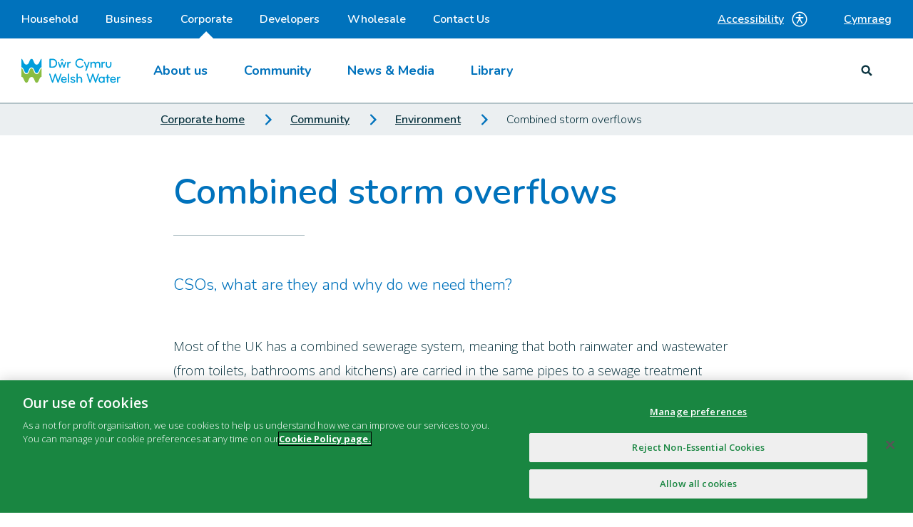

--- FILE ---
content_type: text/html; charset=utf-8
request_url: https://corporate.dwrcymru.com/en/community/environment/combined-storm-overflows
body_size: 18276
content:





<!DOCTYPE html>
<html lang="en">
<head>
    
    <meta charset="utf-8" />
    <meta name="viewport" content="width=device-width, initial-scale=1, shrink-to-fit=no" />
    <meta name="format-detection" content="telephone=no">
    <title>Combined storm overflows | Dŵr Cymru Welsh Water</title>
    <meta name="description" content="Find out how combined storm overflows work and how they are monitored. " />
    <meta name="robots" content="index,follow,max-snippet=-1" />
    <meta name="theme-color" content="#009edb" />
    <meta name="copyright" content="Dŵr Cymru Cyf " />
    <meta name="author" content="Dŵr Cymru Welsh Water" />
    <meta property="og:title" content="Combined storm overflows | Dŵr Cymru Welsh Water" />
    <meta property="og:description" content="Find out how combined storm overflows work and how they are monitored. " />
    <meta property="og:url" content="https://corporate.dwrcymru.com/en/community/environment/combined-storm-overflows" />
    <meta property="og:type" content="website" />
    <meta property="og:site_name" content="Dŵr Cymru Welsh Water" />
    <link rel="canonical" href="https://corporate.dwrcymru.com/en/community/environment/combined-storm-overflows"/>

    
    <link rel="alternate" hreflang="en" href="https://corporate.dwrcymru.com/en/community/environment/combined-storm-overflows" />
    <link rel="alternate" hreflang="cy-gb" href="https://corporate.dwrcymru.com/cy-gb/community/environment/combined-storm-overflows" />


    
    <!-- OneTrust Cookies Consent Notice start for dwrcymru.com -->
<script type="text/javascript" src="https://cdn.cookielaw.org/consent/4cb2dfaa-6c6d-4d82-8726-2a4680ff18f4/OtAutoBlock.js" ></script>
<script src="https://cdn.cookielaw.org/scripttemplates/otSDKStub.js" data-document-language="true" type="text/javascript" charset="UTF-8" data-domain-script="4cb2dfaa-6c6d-4d82-8726-2a4680ff18f4" ></script>
<script type="text/javascript">
function OptanonWrapper() { }
</script>
<!-- OneTrust Cookies Consent Notice end for dwrcymru.com -->

    
    <!-- Icon in the highest resolution we need it for -->
<link rel="icon" sizes="192x192" href="https://corporate.dwrcymru.com/fav-icon/android-chrome-192x192.png">
<!-- Apple Touch Icon (reuse 192px icon.png) -->
<link rel="apple-touch-icon" href="https://corporate.dwrcymru.com/fav-icon/apple-touch-icon.png">
<!-- Safari Pinned Tab Icon -->
<link rel="mask-icon" href="https://corporate.dwrcymru.com/fav-icon/safari-pinned-tab.svg" color="#0072bc">
<link href="https://corporate.dwrcymru.com/dist/DwrCymru/main.css?v=20251027.4" rel="stylesheet" />
    
    <script type="text/javascript">
        !function (T, l, y) { var S = T.location, k = "script", D = "connectionString", C = "ingestionendpoint", I = "disableExceptionTracking", E = "ai.device.", b = "toLowerCase", w = "crossOrigin", N = "POST", e = "appInsightsSDK", t = y.name || "appInsights"; (y.name || T[e]) && (T[e] = t); var n = T[t] || function (d) { var g = !1, f = !1, m = { initialize: !0, queue: [], sv: "5", version: 2, config: d }; function v(e, t) { var n = {}, a = "Browser"; return n[E + "id"] = a[b](), n[E + "type"] = a, n["ai.operation.name"] = S && S.pathname || "_unknown_", n["ai.internal.sdkVersion"] = "javascript:snippet_" + (m.sv || m.version), { time: function () { var e = new Date; function t(e) { var t = "" + e; return 1 === t.length && (t = "0" + t), t } return e.getUTCFullYear() + "-" + t(1 + e.getUTCMonth()) + "-" + t(e.getUTCDate()) + "T" + t(e.getUTCHours()) + ":" + t(e.getUTCMinutes()) + ":" + t(e.getUTCSeconds()) + "." + ((e.getUTCMilliseconds() / 1e3).toFixed(3) + "").slice(2, 5) + "Z" }(), name: "Microsoft.ApplicationInsights." + e.replace(/-/g, "") + "." + t, sampleRate: 100, tags: n, data: { baseData: { ver: 2 } } } } var h = d.url || y.src; if (h) { function a(e) { var t, n, a, i, r, o, s, c, u, p, l; g = !0, m.queue = [], f || (f = !0, t = h, s = function () { var e = {}, t = d.connectionString; if (t) for (var n = t.split(";"), a = 0; a < n.length; a++) { var i = n[a].split("="); 2 === i.length && (e[i[0][b]()] = i[1]) } if (!e[C]) { var r = e.endpointsuffix, o = r ? e.location : null; e[C] = "https://" + (o ? o + "." : "") + "dc." + (r || "services.visualstudio.com") } return e }(), c = s[D] || d[D] || "", u = s[C], p = u ? u + "/v2/track" : d.endpointUrl, (l = []).push((n = "SDK LOAD Failure: Failed to load Application Insights SDK script (See stack for details)", a = t, i = p, (o = (r = v(c, "Exception")).data).baseType = "ExceptionData", o.baseData.exceptions = [{ typeName: "SDKLoadFailed", message: n.replace(/\./g, "-"), hasFullStack: !1, stack: n + "\nSnippet failed to load [" + a + "] -- Telemetry is disabled\nHelp Link: https://go.microsoft.com/fwlink/?linkid=2128109\nHost: " + (S && S.pathname || "_unknown_") + "\nEndpoint: " + i, parsedStack: [] }], r)), l.push(function (e, t, n, a) { var i = v(c, "Message"), r = i.data; r.baseType = "MessageData"; var o = r.baseData; return o.message = 'AI (Internal): 99 message:"' + ("SDK LOAD Failure: Failed to load Application Insights SDK script (See stack for details) (" + n + ")").replace(/\"/g, "") + '"', o.properties = { endpoint: a }, i }(0, 0, t, p)), function (e, t) { if (JSON) { var n = T.fetch; if (n && !y.useXhr) n(t, { method: N, body: JSON.stringify(e), mode: "cors" }); else if (XMLHttpRequest) { var a = new XMLHttpRequest; a.open(N, t), a.setRequestHeader("Content-type", "application/json"), a.send(JSON.stringify(e)) } } }(l, p)) } function i(e, t) { f || setTimeout(function () { !t && m.core || a() }, 500) } var e = function () { var n = l.createElement(k); n.src = h; var e = y[w]; return !e && "" !== e || "undefined" == n[w] || (n[w] = e), n.onload = i, n.onerror = a, n.onreadystatechange = function (e, t) { "loaded" !== n.readyState && "complete" !== n.readyState || i(0, t) }, n }(); y.ld < 0 ? l.getElementsByTagName("head")[0].appendChild(e) : setTimeout(function () { l.getElementsByTagName(k)[0].parentNode.appendChild(e) }, y.ld || 0) } try { m.cookie = l.cookie } catch (p) { } function t(e) { for (; e.length;)!function (t) { m[t] = function () { var e = arguments; g || m.queue.push(function () { m[t].apply(m, e) }) } }(e.pop()) } var n = "track", r = "TrackPage", o = "TrackEvent"; t([n + "Event", n + "PageView", n + "Exception", n + "Trace", n + "DependencyData", n + "Metric", n + "PageViewPerformance", "start" + r, "stop" + r, "start" + o, "stop" + o, "addTelemetryInitializer", "setAuthenticatedUserContext", "clearAuthenticatedUserContext", "flush"]), m.SeverityLevel = { Verbose: 0, Information: 1, Warning: 2, Error: 3, Critical: 4 }; var s = (d.extensionConfig || {}).ApplicationInsightsAnalytics || {}; if (!0 !== d[I] && !0 !== s[I]) { var c = "onerror"; t(["_" + c]); var u = T[c]; T[c] = function (e, t, n, a, i) { var r = u && u(e, t, n, a, i); return !0 !== r && m["_" + c]({ message: e, url: t, lineNumber: n, columnNumber: a, error: i }), r }, d.autoExceptionInstrumented = !0 } return m }(y.cfg); function a() { y.onInit && y.onInit(n) } (T[t] = n).queue && 0 === n.queue.length ? (n.queue.push(a), n.trackPageView({})) : a() }(window, document, {
            src: "https://js.monitor.azure.com/scripts/b/ai.2.min.js", // The SDK URL Source
            // name: "appInsights", // Global SDK Instance name defaults to "appInsights" when not supplied
            // ld: 0, // Defines the load delay (in ms) before attempting to load the sdk. -1 = block page load and add to head. (default) = 0ms load after timeout,
            // useXhr: 1, // Use XHR instead of fetch to report failures (if available),
            crossOrigin: "anonymous", // When supplied this will add the provided value as the cross origin attribute on the script tag
            // onInit: null, // Once the application insights instance has loaded and initialized this callback function will be called with 1 argument -- the sdk instance (DO NOT ADD anything to the sdk.queue -- As they won't get called)
            cfg: { // Application Insights Configuration
                instrumentationKey: "113f99a3-eb56-42d6-994b-6e92aa4d79c1"
                /* ...Other Configuration Options... */
            }
        });
    </script>
    
<meta name="VIcurrentDateTime" content="639007739784804794" />
<meta name="VirtualFolder" content="/" />
<script type="text/javascript" src="/layouts/system/VisitorIdentification.js"></script>

    
<script type="application/json" id="jsSettings">
    {"cookieDomain":""}
</script>

    <!-- Global site tag (gtag.js) - Google Analytics -->
<script class="optanon-category-C0001" async src="https://www.googletagmanager.com/gtag/js?id=G-1JC2V4J4XS"></script>
<script>
  window.dataLayer = window.dataLayer || [];
  function gtag(){dataLayer.push(arguments);}
  gtag('js', new Date());

  gtag('config', 'G-1JC2V4J4XS');
</script><!-- Hotjar Tracking Code for www.dwrcymru.com -->
<script type="text/plain" class="optanon-category-C0002">
    (function(h,o,t,j,a,r){
        h.hj=h.hj||function(){(h.hj.q=h.hj.q||[]).push(arguments)};
        h._hjSettings={hjid:1039568,hjsv:6};
        a=o.getElementsByTagName('head')[0];
        r=o.createElement('script');r.async=1;
        r.src=t+h._hjSettings.hjid+j+h._hjSettings.hjsv;
        a.appendChild(r);
    })(window,document,'https://static.hotjar.com/c/hotjar-','.js?sv=');
</script>
    
</head>
<body class="">

    <div class="overlay"></div>

    

    

    <header class="site-header" v-bind:class="{active: isActive}" v-click-outside="closeMenu" v-on:keyup.esc="closeMenu">
    <div class="mobile-header">
        <div class="site-logo">
<a href="https://corporate.dwrcymru.com/en/" ><img src="https://corporate.dwrcymru.com/-/media/project/images/brand/logo/dcww-logo-colour-x2.ashx?h=36&amp;w=140&amp;la=en&amp;hash=1FC5F218FEA70D80F68EA05374493D16" class="site-logo__image" alt="Dŵr Cymru Welsh Water Logo" /></a></div>


        <div class="mobile-header__menus">
            
            
            <MobileNav inline-template v-bind:is-active="isActive">

    <div class="mobile-toggle" v-bind:class="{active: compIsActive}" v-on:click="toggleMenu">
        <p class="mobile-toggle__text" v-bind:class="{visible: compIsActive}">Close</p>
        <p class="mobile-toggle__text" v-bind:class="{visible: !compIsActive}">Menu</p>
        <button class="mobile-toggle__button">
            <span class="mobile-toggle__line"></span>
            <span class="mobile-toggle__line"></span>
            <span class="mobile-toggle__line"></span>
        </button>
    </div>
</MobileNav>
        </div>
    </div>
    <div class="site-header__outer" v-bind:class="[{active: isActive}, {'site-header--search': isOpen}]">
        <div class="site-header__inner">
            <div class="site-header__row-three">
                <div class="site-links">
                    
<button class="reciteme" data-apikey="2e919cea2a945eb5e6fc2a1cefad864f62a1e78e" tabindex="0">
    Accessibility

    <svg class="reciteme__icon" xmlns="http://www.w3.org/2000/svg" viewBox="0 0 24 24" fill="none">
        <g clip-path="url(#clip0_3408_17618)">
            <path d="M17.25 10.5V9H6.75V10.5H10.5V12.5505L7.599 17.628L8.901 18.372L11.685 13.5H12.315L15.099 18.372L16.401 17.628L13.5 12.5505V10.5H17.25Z" fill="currentColor" />
            <path d="M12 8.25C12.8284 8.25 13.5 7.57843 13.5 6.75C13.5 5.92157 12.8284 5.25 12 5.25C11.1716 5.25 10.5 5.92157 10.5 6.75C10.5 7.57843 11.1716 8.25 12 8.25Z" fill="currentColor" />
            <path d="M12 22.5C9.9233 22.5 7.89323 21.8842 6.16652 20.7304C4.4398 19.5767 3.09399 17.9368 2.29927 16.0182C1.50455 14.0996 1.29661 11.9884 1.70176 9.95156C2.1069 7.91476 3.10693 6.04383 4.57538 4.57538C6.04383 3.10693 7.91476 2.1069 9.95156 1.70176C11.9884 1.29661 14.0996 1.50455 16.0182 2.29927C17.9368 3.09399 19.5767 4.4398 20.7304 6.16652C21.8842 7.89323 22.5 9.9233 22.5 12C22.4969 14.7838 21.3896 17.4527 19.4212 19.4212C17.4527 21.3896 14.7838 22.4969 12 22.5ZM12 3C10.22 3 8.47992 3.52785 6.99987 4.51678C5.51983 5.50571 4.36628 6.91132 3.68509 8.55585C3.0039 10.2004 2.82567 12.01 3.17294 13.7558C3.5202 15.5016 4.37737 17.1053 5.63604 18.364C6.89472 19.6226 8.49836 20.4798 10.2442 20.8271C11.99 21.1743 13.7996 20.9961 15.4442 20.3149C17.0887 19.6337 18.4943 18.4802 19.4832 17.0001C20.4722 15.5201 21 13.78 21 12C20.9973 9.61389 20.0482 7.32629 18.361 5.63905C16.6737 3.95181 14.3861 3.00272 12 3Z" fill="currentColor" />
        </g>
        <defs>
            <clipPath id="clip0_3408_17618">
                <rect width="24" height="24" fill="white" />
            </clipPath>
        </defs>
    </svg>
</button>
<a class="language-selector js-events-language" hreflang="cy-GB" href="https://corporate.dwrcymru.com/cy-gb/community/environment/combined-storm-overflows">
    Cymraeg
</a>
                </div>
            </div>
            <div class="site-header__row-one">
                
    <HeaderNav inline-template v-cloak>
        <div class="header-nav">
            
            <button class="header-nav__toggle" v-on:click="toggleNav">
                Corporate

                <div class="header-nav__toggle-container">
                    <span class="header-nav__toggle-label" v-text="!isOpen ? 'Other services' : 'Close'"></span>
                    <svg class="header-nav__toggle-icon" v-bind:class="{ 'header-nav__toggle-icon--open': isOpen }" viewBox="0 0 32 32">
                        <path d="M12.4536518,8.69541757 C11.8487827,8.07880352 11.8487827,7.0790746 12.4536518,6.46246054 C13.0585208,5.84584649 14.0392073,5.84584649 14.6440763,6.46246054 L24,16.0000526 L14.6441796,25.5375395 C14.0393105,26.1541535 13.0586241,26.1541535 12.453755,25.5375395 C11.848886,24.9209254 11.848886,23.9211965 12.453755,23.3045824 L19.619151,16.0000526 L12.4536518,8.69541757 Z"></path>
                    </svg>
                </div>
            </button>

            <ul class="header-nav__list" v-bind:class="{ 'header-nav__list--open': isOpen }">
                        <li class="header-nav__item ">
                            <a class="header-nav__item-link" href="https://www.dwrcymru.com/en/" target="" title=""
                               v-on:click="trackNavItem" v-on:keydown.enter="trackNavItem" v-on:keydown.space="trackNavItem">
                                Household
                            </a>
                        </li>
                        <li class="header-nav__item ">
                            <a class="header-nav__item-link" href="https://business.dwrcymru.com/en/" target="" title=""
                               v-on:click="trackNavItem" v-on:keydown.enter="trackNavItem" v-on:keydown.space="trackNavItem">
                                Business
                            </a>
                        </li>
                        <li class="header-nav__item header-nav__item--current">
                            <a class="header-nav__item-link" href="https://corporate.dwrcymru.com/en/" target="" title=""
                               v-on:click="trackNavItem" v-on:keydown.enter="trackNavItem" v-on:keydown.space="trackNavItem">
                                Corporate
                                    <div class="header-nav__item-selected-arrow"></div>
                            </a>
                        </li>
                        <li class="header-nav__item ">
                            <a class="header-nav__item-link" href="https://developers.dwrcymru.com/en/" target="" title=""
                               v-on:click="trackNavItem" v-on:keydown.enter="trackNavItem" v-on:keydown.space="trackNavItem">
                                Developers
                            </a>
                        </li>
                        <li class="header-nav__item ">
                            <a class="header-nav__item-link" href="https://wholesale.dwrcymru.com/en/" target="" title=""
                               v-on:click="trackNavItem" v-on:keydown.enter="trackNavItem" v-on:keydown.space="trackNavItem">
                                Wholesale
                            </a>
                        </li>
                        <li class="header-nav__item ">
                            <a class="header-nav__item-link" href="https://contact.dwrcymru.com/en/" target="" title=""
                               v-on:click="trackNavItem" v-on:keydown.enter="trackNavItem" v-on:keydown.space="trackNavItem">
                                Contact Us
                            </a>
                        </li>
            </ul>
        </div>
    </HeaderNav>

            </div>
            <div class="site-header__row-two">
                <div class="site-logo">
<a href="https://corporate.dwrcymru.com/en/" ><img src="https://corporate.dwrcymru.com/-/media/project/images/brand/logo/dcww-logo-colour-x2.ashx?h=36&amp;w=140&amp;la=en&amp;hash=1FC5F218FEA70D80F68EA05374493D16" class="site-logo__image" alt="Dŵr Cymru Welsh Water Logo" /></a></div>


                
    <MegaNav inline-template>
        <ul class="primary-nav" v-bind:class="[{'primary-nav--open': level1IsOpen}, {'primary-nav--additional-open': level2IsOpen}]">

                    <Level1Menu inline-template v-bind:level-two-is-open="level2IsOpen">

                        <li class="primary-nav__item" tabindex="0"
                                                            
                                    v-on:keydown.enter="toggleLevel1(0)"
                                    v-on:keydown.space="toggleLevel1(0)"
                                
                            v-bind:class="[{'primary-nav__item--open': isOpen}, {'primary-nav__item--additional-open': thisIsLevelTwoOpen}]">
                                <a class="primary-nav__item-link"
                                                                          
                                           v-on:click.prevent="toggleLevel1(0)"
                                       
>
                                    About us
                                    <svg class="primary-nav__link-icon" viewBox="0 0 32 32">
                                        <path d="M12.4536518,8.69541757 C11.8487827,8.07880352 11.8487827,7.0790746 12.4536518,6.46246054 C13.0585208,5.84584649 14.0392073,5.84584649 14.6440763,6.46246054 L24,16.0000526 L14.6441796,25.5375395 C14.0393105,26.1541535 13.0586241,26.1541535 12.453755,25.5375395 C11.848886,24.9209254 11.848886,23.9211965 12.453755,23.3045824 L19.619151,16.0000526 L12.4536518,8.69541757 Z"></path>
                                    </svg>
                                    <div v-show="isOpen" class="primary-nav__item-selected-arrow" style="display: none"></div>
                                </a>
                                                            <ul class="level-2-list" v-bind:class="{'level-2-list--open': thisIsLevelTwoOpen}" v-click-outside="closeMenu">
                                    <li class="level-2-list__item primary-nav__back">
                                        <a class="level-2-list__item-link" v-on:click="goBack()">
                                            <svg class="primary-nav__back-icon" viewBox="0 0 32 32">
                                                <path d="M12.4536518,8.69541757 C11.8487827,8.07880352 11.8487827,7.0790746 12.4536518,6.46246054 C13.0585208,5.84584649 14.0392073,5.84584649 14.6440763,6.46246054 L24,16.0000526 L14.6441796,25.5375395 C14.0393105,26.1541535 13.0586241,26.1541535 12.453755,25.5375395 C11.848886,24.9209254 11.848886,23.9211965 12.453755,23.3045824 L19.619151,16.0000526 L12.4536518,8.69541757 Z"></path>
                                            </svg>
                                            Back
                                        </a>
                                    </li>
                                        <li class="level-2-list__item primary-nav__previous-item">
                                            <a class="level-2-list__item-link" href="https://corporate.dwrcymru.com/en/about-us" target="" title=""  v-on:click="gaTracking"  v-on:keydown.enter="gaTracking" v-on:keydown.space="gaTracking">
                                                About us
                                                <svg class="level-2-list__link-icon" viewBox="0 0 32 32">
                                                    <path d="M12.4536518,8.69541757 C11.8487827,8.07880352 11.8487827,7.0790746 12.4536518,6.46246054 C13.0585208,5.84584649 14.0392073,5.84584649 14.6440763,6.46246054 L24,16.0000526 L14.6441796,25.5375395 C14.0393105,26.1541535 13.0586241,26.1541535 12.453755,25.5375395 C11.848886,24.9209254 11.848886,23.9211965 12.453755,23.3045824 L19.619151,16.0000526 L12.4536518,8.69541757 Z"></path>
                                                </svg>
                                            </a>
                                        </li>
                                                                                <Level2Menu inline-template>
                                                <li class="level-2-list__item" v-bind:class="{'level-2-list__item--visible': isOpen}">
                                                        <a class="level-2-list__item-link"
                                                                                                                          
                                                                   v-on:click="toggleLevel2(0, 0)"
                                                               
>
                                                            Company structure
                                                            <svg class="level-2-list__link-icon" viewBox="0 0 32 32">
                                                                <path d="M12.4536518,8.69541757 C11.8487827,8.07880352 11.8487827,7.0790746 12.4536518,6.46246054 C13.0585208,5.84584649 14.0392073,5.84584649 14.6440763,6.46246054 L24,16.0000526 L14.6441796,25.5375395 C14.0393105,26.1541535 13.0586241,26.1541535 12.453755,25.5375395 C11.848886,24.9209254 11.848886,23.9211965 12.453755,23.3045824 L19.619151,16.0000526 L12.4536518,8.69541757 Z"></path>
                                                            </svg>
                                                        </a>

                                                        <ul class="level-3-list">
                                                            <li class="level-3-list__item primary-nav__back">
                                                                <a class="level-3-list__item-link" v-on:click="goBack()">
                                                                    <svg class="primary-nav__back-icon" viewBox="0 0 32 32">
                                                                        <path d="M12.4536518,8.69541757 C11.8487827,8.07880352 11.8487827,7.0790746 12.4536518,6.46246054 C13.0585208,5.84584649 14.0392073,5.84584649 14.6440763,6.46246054 L24,16.0000526 L14.6441796,25.5375395 C14.0393105,26.1541535 13.0586241,26.1541535 12.453755,25.5375395 C11.848886,24.9209254 11.848886,23.9211965 12.453755,23.3045824 L19.619151,16.0000526 L12.4536518,8.69541757 Z"></path>
                                                                    </svg>
                                                                    Back
                                                                </a>
                                                            </li>
                                                                <li class="level-3-list__item primary-nav__previous-item">
                                                                    <a class="level-3-list__item-link" href="https://corporate.dwrcymru.com/en/about-us/company-structure" target="" title="" v-on:click="gaTracking" v-on:keydown.enter="gaTracking" v-on:keydown.space="gaTracking">
                                                                        Company structure
                                                                        <svg class="level-3-list__link-icon" viewBox="0 0 32 32">
                                                                            <path d="M12.4536518,8.69541757 C11.8487827,8.07880352 11.8487827,7.0790746 12.4536518,6.46246054 C13.0585208,5.84584649 14.0392073,5.84584649 14.6440763,6.46246054 L24,16.0000526 L14.6441796,25.5375395 C14.0393105,26.1541535 13.0586241,26.1541535 12.453755,25.5375395 C11.848886,24.9209254 11.848886,23.9211965 12.453755,23.3045824 L19.619151,16.0000526 L12.4536518,8.69541757 Z"></path>
                                                                        </svg>
                                                                    </a>
                                                                </li>
                                                                                                                                    <Level3Link inline-template>
                                                                            <li class="level-3-list__item">
                                                                                <a class="level-3-list__item-link" href="https://corporate.dwrcymru.com/en/about-us/company-structure/glas-cymru" target="" title="" v-on:click="gaTracking" v-on:keydown.enter="gaTracking" v-on:keydown.space="gaTracking">
                                                                                    Glas Cymru
                                                                                    <svg class="level-3-list__link-icon" viewBox="0 0 32 32">
                                                                                        <path d="M12.4536518,8.69541757 C11.8487827,8.07880352 11.8487827,7.0790746 12.4536518,6.46246054 C13.0585208,5.84584649 14.0392073,5.84584649 14.6440763,6.46246054 L24,16.0000526 L14.6441796,25.5375395 C14.0393105,26.1541535 13.0586241,26.1541535 12.453755,25.5375395 C11.848886,24.9209254 11.848886,23.9211965 12.453755,23.3045824 L19.619151,16.0000526 L12.4536518,8.69541757 Z"></path>
                                                                                    </svg>
                                                                                </a>
                                                                            </li>
                                                                        </Level3Link>
                                                                        <Level3Link inline-template>
                                                                            <li class="level-3-list__item">
                                                                                <a class="level-3-list__item-link" href="https://corporate.dwrcymru.com/en/about-us/our-regulators" target="" title="" v-on:click="gaTracking" v-on:keydown.enter="gaTracking" v-on:keydown.space="gaTracking">
                                                                                    Our regulators
                                                                                    <svg class="level-3-list__link-icon" viewBox="0 0 32 32">
                                                                                        <path d="M12.4536518,8.69541757 C11.8487827,8.07880352 11.8487827,7.0790746 12.4536518,6.46246054 C13.0585208,5.84584649 14.0392073,5.84584649 14.6440763,6.46246054 L24,16.0000526 L14.6441796,25.5375395 C14.0393105,26.1541535 13.0586241,26.1541535 12.453755,25.5375395 C11.848886,24.9209254 11.848886,23.9211965 12.453755,23.3045824 L19.619151,16.0000526 L12.4536518,8.69541757 Z"></path>
                                                                                    </svg>
                                                                                </a>
                                                                            </li>
                                                                        </Level3Link>
                                                                        <Level3Link inline-template>
                                                                            <li class="level-3-list__item">
                                                                                <a class="level-3-list__item-link" href="https://corporate.dwrcymru.com/en/about-us/our-brand" target="" title="" v-on:click="gaTracking" v-on:keydown.enter="gaTracking" v-on:keydown.space="gaTracking">
                                                                                    Our brand
                                                                                    <svg class="level-3-list__link-icon" viewBox="0 0 32 32">
                                                                                        <path d="M12.4536518,8.69541757 C11.8487827,8.07880352 11.8487827,7.0790746 12.4536518,6.46246054 C13.0585208,5.84584649 14.0392073,5.84584649 14.6440763,6.46246054 L24,16.0000526 L14.6441796,25.5375395 C14.0393105,26.1541535 13.0586241,26.1541535 12.453755,25.5375395 C11.848886,24.9209254 11.848886,23.9211965 12.453755,23.3045824 L19.619151,16.0000526 L12.4536518,8.69541757 Z"></path>
                                                                                    </svg>
                                                                                </a>
                                                                            </li>
                                                                        </Level3Link>

                                                        </ul>

                                                </li>
                                            </Level2Menu>
                                            <Level2Menu inline-template>
                                                <li class="level-2-list__item" v-bind:class="{'level-2-list__item--visible': isOpen}">
                                                        <a class="level-2-list__item-link"
                                                                                                                          
                                                                   v-on:click="toggleLevel2(0, 1)"
                                                               
>
                                                            Governance
                                                            <svg class="level-2-list__link-icon" viewBox="0 0 32 32">
                                                                <path d="M12.4536518,8.69541757 C11.8487827,8.07880352 11.8487827,7.0790746 12.4536518,6.46246054 C13.0585208,5.84584649 14.0392073,5.84584649 14.6440763,6.46246054 L24,16.0000526 L14.6441796,25.5375395 C14.0393105,26.1541535 13.0586241,26.1541535 12.453755,25.5375395 C11.848886,24.9209254 11.848886,23.9211965 12.453755,23.3045824 L19.619151,16.0000526 L12.4536518,8.69541757 Z"></path>
                                                            </svg>
                                                        </a>

                                                        <ul class="level-3-list">
                                                            <li class="level-3-list__item primary-nav__back">
                                                                <a class="level-3-list__item-link" v-on:click="goBack()">
                                                                    <svg class="primary-nav__back-icon" viewBox="0 0 32 32">
                                                                        <path d="M12.4536518,8.69541757 C11.8487827,8.07880352 11.8487827,7.0790746 12.4536518,6.46246054 C13.0585208,5.84584649 14.0392073,5.84584649 14.6440763,6.46246054 L24,16.0000526 L14.6441796,25.5375395 C14.0393105,26.1541535 13.0586241,26.1541535 12.453755,25.5375395 C11.848886,24.9209254 11.848886,23.9211965 12.453755,23.3045824 L19.619151,16.0000526 L12.4536518,8.69541757 Z"></path>
                                                                    </svg>
                                                                    Back
                                                                </a>
                                                            </li>
                                                                <li class="level-3-list__item primary-nav__previous-item">
                                                                    <a class="level-3-list__item-link" href="https://corporate.dwrcymru.com/en/about-us/governance" target="" title="" v-on:click="gaTracking" v-on:keydown.enter="gaTracking" v-on:keydown.space="gaTracking">
                                                                        Governance
                                                                        <svg class="level-3-list__link-icon" viewBox="0 0 32 32">
                                                                            <path d="M12.4536518,8.69541757 C11.8487827,8.07880352 11.8487827,7.0790746 12.4536518,6.46246054 C13.0585208,5.84584649 14.0392073,5.84584649 14.6440763,6.46246054 L24,16.0000526 L14.6441796,25.5375395 C14.0393105,26.1541535 13.0586241,26.1541535 12.453755,25.5375395 C11.848886,24.9209254 11.848886,23.9211965 12.453755,23.3045824 L19.619151,16.0000526 L12.4536518,8.69541757 Z"></path>
                                                                        </svg>
                                                                    </a>
                                                                </li>
                                                                                                                                    <Level3Link inline-template>
                                                                            <li class="level-3-list__item">
                                                                                <a class="level-3-list__item-link" href="https://corporate.dwrcymru.com/en/about-us/governance/our-directors" target="" title="" v-on:click="gaTracking" v-on:keydown.enter="gaTracking" v-on:keydown.space="gaTracking">
                                                                                    Our Directors
                                                                                    <svg class="level-3-list__link-icon" viewBox="0 0 32 32">
                                                                                        <path d="M12.4536518,8.69541757 C11.8487827,8.07880352 11.8487827,7.0790746 12.4536518,6.46246054 C13.0585208,5.84584649 14.0392073,5.84584649 14.6440763,6.46246054 L24,16.0000526 L14.6441796,25.5375395 C14.0393105,26.1541535 13.0586241,26.1541535 12.453755,25.5375395 C11.848886,24.9209254 11.848886,23.9211965 12.453755,23.3045824 L19.619151,16.0000526 L12.4536518,8.69541757 Z"></path>
                                                                                    </svg>
                                                                                </a>
                                                                            </li>
                                                                        </Level3Link>
                                                                        <Level3Link inline-template>
                                                                            <li class="level-3-list__item">
                                                                                <a class="level-3-list__item-link" href="https://corporate.dwrcymru.com/en/about-us/governance/our-members" target="" title="" v-on:click="gaTracking" v-on:keydown.enter="gaTracking" v-on:keydown.space="gaTracking">
                                                                                    Our Members
                                                                                    <svg class="level-3-list__link-icon" viewBox="0 0 32 32">
                                                                                        <path d="M12.4536518,8.69541757 C11.8487827,8.07880352 11.8487827,7.0790746 12.4536518,6.46246054 C13.0585208,5.84584649 14.0392073,5.84584649 14.6440763,6.46246054 L24,16.0000526 L14.6441796,25.5375395 C14.0393105,26.1541535 13.0586241,26.1541535 12.453755,25.5375395 C11.848886,24.9209254 11.848886,23.9211965 12.453755,23.3045824 L19.619151,16.0000526 L12.4536518,8.69541757 Z"></path>
                                                                                    </svg>
                                                                                </a>
                                                                            </li>
                                                                        </Level3Link>
                                                                        <Level3Link inline-template>
                                                                            <li class="level-3-list__item">
                                                                                <a class="level-3-list__item-link" href="https://corporate.dwrcymru.com/en/about-us/governance/board-committees" target="" title="" v-on:click="gaTracking" v-on:keydown.enter="gaTracking" v-on:keydown.space="gaTracking">
                                                                                    Board Committees
                                                                                    <svg class="level-3-list__link-icon" viewBox="0 0 32 32">
                                                                                        <path d="M12.4536518,8.69541757 C11.8487827,8.07880352 11.8487827,7.0790746 12.4536518,6.46246054 C13.0585208,5.84584649 14.0392073,5.84584649 14.6440763,6.46246054 L24,16.0000526 L14.6441796,25.5375395 C14.0393105,26.1541535 13.0586241,26.1541535 12.453755,25.5375395 C11.848886,24.9209254 11.848886,23.9211965 12.453755,23.3045824 L19.619151,16.0000526 L12.4536518,8.69541757 Z"></path>
                                                                                    </svg>
                                                                                </a>
                                                                            </li>
                                                                        </Level3Link>
                                                                        <Level3Link inline-template>
                                                                            <li class="level-3-list__item">
                                                                                <a class="level-3-list__item-link" href="https://corporate.dwrcymru.com/en/about-us/governance/our-assurance-framework" target="" title="" v-on:click="gaTracking" v-on:keydown.enter="gaTracking" v-on:keydown.space="gaTracking">
                                                                                    Our Assurance Framework
                                                                                    <svg class="level-3-list__link-icon" viewBox="0 0 32 32">
                                                                                        <path d="M12.4536518,8.69541757 C11.8487827,8.07880352 11.8487827,7.0790746 12.4536518,6.46246054 C13.0585208,5.84584649 14.0392073,5.84584649 14.6440763,6.46246054 L24,16.0000526 L14.6441796,25.5375395 C14.0393105,26.1541535 13.0586241,26.1541535 12.453755,25.5375395 C11.848886,24.9209254 11.848886,23.9211965 12.453755,23.3045824 L19.619151,16.0000526 L12.4536518,8.69541757 Z"></path>
                                                                                    </svg>
                                                                                </a>
                                                                            </li>
                                                                        </Level3Link>

                                                        </ul>

                                                </li>
                                            </Level2Menu>
                                            <Level2Menu inline-template>
                                                <li class="level-2-list__item" v-bind:class="{'level-2-list__item--visible': isOpen}">
                                                        <a class="level-2-list__item-link"
                                                                                                                          
                                                                   v-on:click="toggleLevel2(0, 2)"
                                                               
>
                                                            Investors
                                                            <svg class="level-2-list__link-icon" viewBox="0 0 32 32">
                                                                <path d="M12.4536518,8.69541757 C11.8487827,8.07880352 11.8487827,7.0790746 12.4536518,6.46246054 C13.0585208,5.84584649 14.0392073,5.84584649 14.6440763,6.46246054 L24,16.0000526 L14.6441796,25.5375395 C14.0393105,26.1541535 13.0586241,26.1541535 12.453755,25.5375395 C11.848886,24.9209254 11.848886,23.9211965 12.453755,23.3045824 L19.619151,16.0000526 L12.4536518,8.69541757 Z"></path>
                                                            </svg>
                                                        </a>

                                                        <ul class="level-3-list">
                                                            <li class="level-3-list__item primary-nav__back">
                                                                <a class="level-3-list__item-link" v-on:click="goBack()">
                                                                    <svg class="primary-nav__back-icon" viewBox="0 0 32 32">
                                                                        <path d="M12.4536518,8.69541757 C11.8487827,8.07880352 11.8487827,7.0790746 12.4536518,6.46246054 C13.0585208,5.84584649 14.0392073,5.84584649 14.6440763,6.46246054 L24,16.0000526 L14.6441796,25.5375395 C14.0393105,26.1541535 13.0586241,26.1541535 12.453755,25.5375395 C11.848886,24.9209254 11.848886,23.9211965 12.453755,23.3045824 L19.619151,16.0000526 L12.4536518,8.69541757 Z"></path>
                                                                    </svg>
                                                                    Back
                                                                </a>
                                                            </li>
                                                                <li class="level-3-list__item primary-nav__previous-item">
                                                                    <a class="level-3-list__item-link" href="https://corporate.dwrcymru.com/en/about-us/investors" target="" title="" v-on:click="gaTracking" v-on:keydown.enter="gaTracking" v-on:keydown.space="gaTracking">
                                                                        Investors
                                                                        <svg class="level-3-list__link-icon" viewBox="0 0 32 32">
                                                                            <path d="M12.4536518,8.69541757 C11.8487827,8.07880352 11.8487827,7.0790746 12.4536518,6.46246054 C13.0585208,5.84584649 14.0392073,5.84584649 14.6440763,6.46246054 L24,16.0000526 L14.6441796,25.5375395 C14.0393105,26.1541535 13.0586241,26.1541535 12.453755,25.5375395 C11.848886,24.9209254 11.848886,23.9211965 12.453755,23.3045824 L19.619151,16.0000526 L12.4536518,8.69541757 Z"></path>
                                                                        </svg>
                                                                    </a>
                                                                </li>
                                                                                                                                    <Level3Link inline-template>
                                                                            <li class="level-3-list__item">
                                                                                <a class="level-3-list__item-link" href="https://corporate.dwrcymru.com/en/about-us/investors/investor-reports" target="" title="" v-on:click="gaTracking" v-on:keydown.enter="gaTracking" v-on:keydown.space="gaTracking">
                                                                                    Investor reports
                                                                                    <svg class="level-3-list__link-icon" viewBox="0 0 32 32">
                                                                                        <path d="M12.4536518,8.69541757 C11.8487827,8.07880352 11.8487827,7.0790746 12.4536518,6.46246054 C13.0585208,5.84584649 14.0392073,5.84584649 14.6440763,6.46246054 L24,16.0000526 L14.6441796,25.5375395 C14.0393105,26.1541535 13.0586241,26.1541535 12.453755,25.5375395 C11.848886,24.9209254 11.848886,23.9211965 12.453755,23.3045824 L19.619151,16.0000526 L12.4536518,8.69541757 Z"></path>
                                                                                    </svg>
                                                                                </a>
                                                                            </li>
                                                                        </Level3Link>
                                                                        <Level3Link inline-template>
                                                                            <li class="level-3-list__item">
                                                                                <a class="level-3-list__item-link" href="https://corporate.dwrcymru.com/en/about-us/investors/investor-updates" target="" title="" v-on:click="gaTracking" v-on:keydown.enter="gaTracking" v-on:keydown.space="gaTracking">
                                                                                    Investor updates
                                                                                    <svg class="level-3-list__link-icon" viewBox="0 0 32 32">
                                                                                        <path d="M12.4536518,8.69541757 C11.8487827,8.07880352 11.8487827,7.0790746 12.4536518,6.46246054 C13.0585208,5.84584649 14.0392073,5.84584649 14.6440763,6.46246054 L24,16.0000526 L14.6441796,25.5375395 C14.0393105,26.1541535 13.0586241,26.1541535 12.453755,25.5375395 C11.848886,24.9209254 11.848886,23.9211965 12.453755,23.3045824 L19.619151,16.0000526 L12.4536518,8.69541757 Z"></path>
                                                                                    </svg>
                                                                                </a>
                                                                            </li>
                                                                        </Level3Link>
                                                                        <Level3Link inline-template>
                                                                            <li class="level-3-list__item">
                                                                                <a class="level-3-list__item-link" href="https://corporate.dwrcymru.com/en/about-us/investors/prospectus" target="" title="" v-on:click="gaTracking" v-on:keydown.enter="gaTracking" v-on:keydown.space="gaTracking">
                                                                                    Prospectus
                                                                                    <svg class="level-3-list__link-icon" viewBox="0 0 32 32">
                                                                                        <path d="M12.4536518,8.69541757 C11.8487827,8.07880352 11.8487827,7.0790746 12.4536518,6.46246054 C13.0585208,5.84584649 14.0392073,5.84584649 14.6440763,6.46246054 L24,16.0000526 L14.6441796,25.5375395 C14.0393105,26.1541535 13.0586241,26.1541535 12.453755,25.5375395 C11.848886,24.9209254 11.848886,23.9211965 12.453755,23.3045824 L19.619151,16.0000526 L12.4536518,8.69541757 Z"></path>
                                                                                    </svg>
                                                                                </a>
                                                                            </li>
                                                                        </Level3Link>
                                                                        <Level3Link inline-template>
                                                                            <li class="level-3-list__item">
                                                                                <a class="level-3-list__item-link" href="https://corporate.dwrcymru.com/en/about-us/investors/rating-agency-reports" target="" title="" v-on:click="gaTracking" v-on:keydown.enter="gaTracking" v-on:keydown.space="gaTracking">
                                                                                    Rating agency reports
                                                                                    <svg class="level-3-list__link-icon" viewBox="0 0 32 32">
                                                                                        <path d="M12.4536518,8.69541757 C11.8487827,8.07880352 11.8487827,7.0790746 12.4536518,6.46246054 C13.0585208,5.84584649 14.0392073,5.84584649 14.6440763,6.46246054 L24,16.0000526 L14.6441796,25.5375395 C14.0393105,26.1541535 13.0586241,26.1541535 12.453755,25.5375395 C11.848886,24.9209254 11.848886,23.9211965 12.453755,23.3045824 L19.619151,16.0000526 L12.4536518,8.69541757 Z"></path>
                                                                                    </svg>
                                                                                </a>
                                                                            </li>
                                                                        </Level3Link>

                                                        </ul>

                                                </li>
                                            </Level2Menu>

                                </ul>
                        </li>
                    </Level1Menu>
                    <Level1Menu inline-template v-bind:level-two-is-open="level2IsOpen">

                        <li class="primary-nav__item" tabindex="0"
                                                            
                                    v-on:keydown.enter="toggleLevel1(1)"
                                    v-on:keydown.space="toggleLevel1(1)"
                                
                            v-bind:class="[{'primary-nav__item--open': isOpen}, {'primary-nav__item--additional-open': thisIsLevelTwoOpen}]">
                                <a class="primary-nav__item-link"
                                                                          
                                           v-on:click.prevent="toggleLevel1(1)"
                                       
>
                                    Community
                                    <svg class="primary-nav__link-icon" viewBox="0 0 32 32">
                                        <path d="M12.4536518,8.69541757 C11.8487827,8.07880352 11.8487827,7.0790746 12.4536518,6.46246054 C13.0585208,5.84584649 14.0392073,5.84584649 14.6440763,6.46246054 L24,16.0000526 L14.6441796,25.5375395 C14.0393105,26.1541535 13.0586241,26.1541535 12.453755,25.5375395 C11.848886,24.9209254 11.848886,23.9211965 12.453755,23.3045824 L19.619151,16.0000526 L12.4536518,8.69541757 Z"></path>
                                    </svg>
                                    <div v-show="isOpen" class="primary-nav__item-selected-arrow" style="display: none"></div>
                                </a>
                                                            <ul class="level-2-list" v-bind:class="{'level-2-list--open': thisIsLevelTwoOpen}" v-click-outside="closeMenu">
                                    <li class="level-2-list__item primary-nav__back">
                                        <a class="level-2-list__item-link" v-on:click="goBack()">
                                            <svg class="primary-nav__back-icon" viewBox="0 0 32 32">
                                                <path d="M12.4536518,8.69541757 C11.8487827,8.07880352 11.8487827,7.0790746 12.4536518,6.46246054 C13.0585208,5.84584649 14.0392073,5.84584649 14.6440763,6.46246054 L24,16.0000526 L14.6441796,25.5375395 C14.0393105,26.1541535 13.0586241,26.1541535 12.453755,25.5375395 C11.848886,24.9209254 11.848886,23.9211965 12.453755,23.3045824 L19.619151,16.0000526 L12.4536518,8.69541757 Z"></path>
                                            </svg>
                                            Back
                                        </a>
                                    </li>
                                        <li class="level-2-list__item primary-nav__previous-item">
                                            <a class="level-2-list__item-link" href="https://corporate.dwrcymru.com/en/community" target="" title=""  v-on:click="gaTracking"  v-on:keydown.enter="gaTracking" v-on:keydown.space="gaTracking">
                                                Community
                                                <svg class="level-2-list__link-icon" viewBox="0 0 32 32">
                                                    <path d="M12.4536518,8.69541757 C11.8487827,8.07880352 11.8487827,7.0790746 12.4536518,6.46246054 C13.0585208,5.84584649 14.0392073,5.84584649 14.6440763,6.46246054 L24,16.0000526 L14.6441796,25.5375395 C14.0393105,26.1541535 13.0586241,26.1541535 12.453755,25.5375395 C11.848886,24.9209254 11.848886,23.9211965 12.453755,23.3045824 L19.619151,16.0000526 L12.4536518,8.69541757 Z"></path>
                                                </svg>
                                            </a>
                                        </li>
                                                                                <Level2Menu inline-template>
                                                <li class="level-2-list__item" v-bind:class="{'level-2-list__item--visible': isOpen}">
                                                        <a class="level-2-list__item-link"
                                                                                                                          
                                                                   v-on:click="toggleLevel2(1, 0)"
                                                               
>
                                                            Education
                                                            <svg class="level-2-list__link-icon" viewBox="0 0 32 32">
                                                                <path d="M12.4536518,8.69541757 C11.8487827,8.07880352 11.8487827,7.0790746 12.4536518,6.46246054 C13.0585208,5.84584649 14.0392073,5.84584649 14.6440763,6.46246054 L24,16.0000526 L14.6441796,25.5375395 C14.0393105,26.1541535 13.0586241,26.1541535 12.453755,25.5375395 C11.848886,24.9209254 11.848886,23.9211965 12.453755,23.3045824 L19.619151,16.0000526 L12.4536518,8.69541757 Z"></path>
                                                            </svg>
                                                        </a>

                                                        <ul class="level-3-list">
                                                            <li class="level-3-list__item primary-nav__back">
                                                                <a class="level-3-list__item-link" v-on:click="goBack()">
                                                                    <svg class="primary-nav__back-icon" viewBox="0 0 32 32">
                                                                        <path d="M12.4536518,8.69541757 C11.8487827,8.07880352 11.8487827,7.0790746 12.4536518,6.46246054 C13.0585208,5.84584649 14.0392073,5.84584649 14.6440763,6.46246054 L24,16.0000526 L14.6441796,25.5375395 C14.0393105,26.1541535 13.0586241,26.1541535 12.453755,25.5375395 C11.848886,24.9209254 11.848886,23.9211965 12.453755,23.3045824 L19.619151,16.0000526 L12.4536518,8.69541757 Z"></path>
                                                                    </svg>
                                                                    Back
                                                                </a>
                                                            </li>
                                                                <li class="level-3-list__item primary-nav__previous-item">
                                                                    <a class="level-3-list__item-link" href="https://corporate.dwrcymru.com/en/community/education" target="" title="" v-on:click="gaTracking" v-on:keydown.enter="gaTracking" v-on:keydown.space="gaTracking">
                                                                        Education
                                                                        <svg class="level-3-list__link-icon" viewBox="0 0 32 32">
                                                                            <path d="M12.4536518,8.69541757 C11.8487827,8.07880352 11.8487827,7.0790746 12.4536518,6.46246054 C13.0585208,5.84584649 14.0392073,5.84584649 14.6440763,6.46246054 L24,16.0000526 L14.6441796,25.5375395 C14.0393105,26.1541535 13.0586241,26.1541535 12.453755,25.5375395 C11.848886,24.9209254 11.848886,23.9211965 12.453755,23.3045824 L19.619151,16.0000526 L12.4536518,8.69541757 Z"></path>
                                                                        </svg>
                                                                    </a>
                                                                </li>
                                                                                                                                    <Level3Link inline-template>
                                                                            <li class="level-3-list__item">
                                                                                <a class="level-3-list__item-link" href="https://corporate.dwrcymru.com/en/community/education/teaching-resources" target="" title="" v-on:click="gaTracking" v-on:keydown.enter="gaTracking" v-on:keydown.space="gaTracking">
                                                                                    Teaching resources
                                                                                    <svg class="level-3-list__link-icon" viewBox="0 0 32 32">
                                                                                        <path d="M12.4536518,8.69541757 C11.8487827,8.07880352 11.8487827,7.0790746 12.4536518,6.46246054 C13.0585208,5.84584649 14.0392073,5.84584649 14.6440763,6.46246054 L24,16.0000526 L14.6441796,25.5375395 C14.0393105,26.1541535 13.0586241,26.1541535 12.453755,25.5375395 C11.848886,24.9209254 11.848886,23.9211965 12.453755,23.3045824 L19.619151,16.0000526 L12.4536518,8.69541757 Z"></path>
                                                                                    </svg>
                                                                                </a>
                                                                            </li>
                                                                        </Level3Link>
                                                                        <Level3Link inline-template>
                                                                            <li class="level-3-list__item">
                                                                                <a class="level-3-list__item-link" href="https://corporate.dwrcymru.com/en/community/education/educational-visits" target="" title="" v-on:click="gaTracking" v-on:keydown.enter="gaTracking" v-on:keydown.space="gaTracking">
                                                                                    Educational visits
                                                                                    <svg class="level-3-list__link-icon" viewBox="0 0 32 32">
                                                                                        <path d="M12.4536518,8.69541757 C11.8487827,8.07880352 11.8487827,7.0790746 12.4536518,6.46246054 C13.0585208,5.84584649 14.0392073,5.84584649 14.6440763,6.46246054 L24,16.0000526 L14.6441796,25.5375395 C14.0393105,26.1541535 13.0586241,26.1541535 12.453755,25.5375395 C11.848886,24.9209254 11.848886,23.9211965 12.453755,23.3045824 L19.619151,16.0000526 L12.4536518,8.69541757 Z"></path>
                                                                                    </svg>
                                                                                </a>
                                                                            </li>
                                                                        </Level3Link>

                                                        </ul>

                                                </li>
                                            </Level2Menu>
                                            <Level2Menu inline-template>
                                                <li class="level-2-list__item" v-bind:class="{'level-2-list__item--visible': isOpen}">
                                                        <a class="level-2-list__item-link"
                                                                                                                          
                                                                   v-on:click="toggleLevel2(1, 1)"
                                                               
>
                                                            Environment
                                                            <svg class="level-2-list__link-icon" viewBox="0 0 32 32">
                                                                <path d="M12.4536518,8.69541757 C11.8487827,8.07880352 11.8487827,7.0790746 12.4536518,6.46246054 C13.0585208,5.84584649 14.0392073,5.84584649 14.6440763,6.46246054 L24,16.0000526 L14.6441796,25.5375395 C14.0393105,26.1541535 13.0586241,26.1541535 12.453755,25.5375395 C11.848886,24.9209254 11.848886,23.9211965 12.453755,23.3045824 L19.619151,16.0000526 L12.4536518,8.69541757 Z"></path>
                                                            </svg>
                                                        </a>

                                                        <ul class="level-3-list">
                                                            <li class="level-3-list__item primary-nav__back">
                                                                <a class="level-3-list__item-link" v-on:click="goBack()">
                                                                    <svg class="primary-nav__back-icon" viewBox="0 0 32 32">
                                                                        <path d="M12.4536518,8.69541757 C11.8487827,8.07880352 11.8487827,7.0790746 12.4536518,6.46246054 C13.0585208,5.84584649 14.0392073,5.84584649 14.6440763,6.46246054 L24,16.0000526 L14.6441796,25.5375395 C14.0393105,26.1541535 13.0586241,26.1541535 12.453755,25.5375395 C11.848886,24.9209254 11.848886,23.9211965 12.453755,23.3045824 L19.619151,16.0000526 L12.4536518,8.69541757 Z"></path>
                                                                    </svg>
                                                                    Back
                                                                </a>
                                                            </li>
                                                                <li class="level-3-list__item primary-nav__previous-item">
                                                                    <a class="level-3-list__item-link" href="https://corporate.dwrcymru.com/en/community/environment" target="" title="" v-on:click="gaTracking" v-on:keydown.enter="gaTracking" v-on:keydown.space="gaTracking">
                                                                        Environment
                                                                        <svg class="level-3-list__link-icon" viewBox="0 0 32 32">
                                                                            <path d="M12.4536518,8.69541757 C11.8487827,8.07880352 11.8487827,7.0790746 12.4536518,6.46246054 C13.0585208,5.84584649 14.0392073,5.84584649 14.6440763,6.46246054 L24,16.0000526 L14.6441796,25.5375395 C14.0393105,26.1541535 13.0586241,26.1541535 12.453755,25.5375395 C11.848886,24.9209254 11.848886,23.9211965 12.453755,23.3045824 L19.619151,16.0000526 L12.4536518,8.69541757 Z"></path>
                                                                        </svg>
                                                                    </a>
                                                                </li>
                                                                                                                                    <Level3Link inline-template>
                                                                            <li class="level-3-list__item">
                                                                                <a class="level-3-list__item-link" href="https://corporate.dwrcymru.com/en/community/environment/our-projects" target="" title="" v-on:click="gaTracking" v-on:keydown.enter="gaTracking" v-on:keydown.space="gaTracking">
                                                                                    Our Projects
                                                                                    <svg class="level-3-list__link-icon" viewBox="0 0 32 32">
                                                                                        <path d="M12.4536518,8.69541757 C11.8487827,8.07880352 11.8487827,7.0790746 12.4536518,6.46246054 C13.0585208,5.84584649 14.0392073,5.84584649 14.6440763,6.46246054 L24,16.0000526 L14.6441796,25.5375395 C14.0393105,26.1541535 13.0586241,26.1541535 12.453755,25.5375395 C11.848886,24.9209254 11.848886,23.9211965 12.453755,23.3045824 L19.619151,16.0000526 L12.4536518,8.69541757 Z"></path>
                                                                                    </svg>
                                                                                </a>
                                                                            </li>
                                                                        </Level3Link>
                                                                        <Level3Link inline-template>
                                                                            <li class="level-3-list__item">
                                                                                <a class="level-3-list__item-link" href="https://corporate.dwrcymru.com/en/community/explore-our-sites" target="" title="" v-on:click="gaTracking" v-on:keydown.enter="gaTracking" v-on:keydown.space="gaTracking">
                                                                                    Explore our Sites
                                                                                    <svg class="level-3-list__link-icon" viewBox="0 0 32 32">
                                                                                        <path d="M12.4536518,8.69541757 C11.8487827,8.07880352 11.8487827,7.0790746 12.4536518,6.46246054 C13.0585208,5.84584649 14.0392073,5.84584649 14.6440763,6.46246054 L24,16.0000526 L14.6441796,25.5375395 C14.0393105,26.1541535 13.0586241,26.1541535 12.453755,25.5375395 C11.848886,24.9209254 11.848886,23.9211965 12.453755,23.3045824 L19.619151,16.0000526 L12.4536518,8.69541757 Z"></path>
                                                                                    </svg>
                                                                                </a>
                                                                            </li>
                                                                        </Level3Link>

                                                        </ul>

                                                </li>
                                            </Level2Menu>
                                            <Level2Menu inline-template>
                                                <li class="level-2-list__item" v-bind:class="{'level-2-list__item--visible': isOpen}">
                                                        <a class="level-2-list__item-link"
                                                                                                                          
                                                                   v-on:click="toggleLevel2(1, 2)"
                                                               
>
                                                            Our Projects
                                                            <svg class="level-2-list__link-icon" viewBox="0 0 32 32">
                                                                <path d="M12.4536518,8.69541757 C11.8487827,8.07880352 11.8487827,7.0790746 12.4536518,6.46246054 C13.0585208,5.84584649 14.0392073,5.84584649 14.6440763,6.46246054 L24,16.0000526 L14.6441796,25.5375395 C14.0393105,26.1541535 13.0586241,26.1541535 12.453755,25.5375395 C11.848886,24.9209254 11.848886,23.9211965 12.453755,23.3045824 L19.619151,16.0000526 L12.4536518,8.69541757 Z"></path>
                                                            </svg>
                                                        </a>

                                                        <ul class="level-3-list">
                                                            <li class="level-3-list__item primary-nav__back">
                                                                <a class="level-3-list__item-link" v-on:click="goBack()">
                                                                    <svg class="primary-nav__back-icon" viewBox="0 0 32 32">
                                                                        <path d="M12.4536518,8.69541757 C11.8487827,8.07880352 11.8487827,7.0790746 12.4536518,6.46246054 C13.0585208,5.84584649 14.0392073,5.84584649 14.6440763,6.46246054 L24,16.0000526 L14.6441796,25.5375395 C14.0393105,26.1541535 13.0586241,26.1541535 12.453755,25.5375395 C11.848886,24.9209254 11.848886,23.9211965 12.453755,23.3045824 L19.619151,16.0000526 L12.4536518,8.69541757 Z"></path>
                                                                    </svg>
                                                                    Back
                                                                </a>
                                                            </li>
                                                                <li class="level-3-list__item primary-nav__previous-item">
                                                                    <a class="level-3-list__item-link" href="https://corporate.dwrcymru.com/en/community/investment-projects" target="" title="" v-on:click="gaTracking" v-on:keydown.enter="gaTracking" v-on:keydown.space="gaTracking">
                                                                        Our Projects
                                                                        <svg class="level-3-list__link-icon" viewBox="0 0 32 32">
                                                                            <path d="M12.4536518,8.69541757 C11.8487827,8.07880352 11.8487827,7.0790746 12.4536518,6.46246054 C13.0585208,5.84584649 14.0392073,5.84584649 14.6440763,6.46246054 L24,16.0000526 L14.6441796,25.5375395 C14.0393105,26.1541535 13.0586241,26.1541535 12.453755,25.5375395 C11.848886,24.9209254 11.848886,23.9211965 12.453755,23.3045824 L19.619151,16.0000526 L12.4536518,8.69541757 Z"></path>
                                                                        </svg>
                                                                    </a>
                                                                </li>
                                                                                                                                    <Level3Link inline-template>
                                                                            <li class="level-3-list__item">
                                                                                <a class="level-3-list__item-link" href="https://corporate.dwrcymru.com/en/community/investment-projects" target="" title="" v-on:click="gaTracking" v-on:keydown.enter="gaTracking" v-on:keydown.space="gaTracking">
                                                                                    Investment projects
                                                                                    <svg class="level-3-list__link-icon" viewBox="0 0 32 32">
                                                                                        <path d="M12.4536518,8.69541757 C11.8487827,8.07880352 11.8487827,7.0790746 12.4536518,6.46246054 C13.0585208,5.84584649 14.0392073,5.84584649 14.6440763,6.46246054 L24,16.0000526 L14.6441796,25.5375395 C14.0393105,26.1541535 13.0586241,26.1541535 12.453755,25.5375395 C11.848886,24.9209254 11.848886,23.9211965 12.453755,23.3045824 L19.619151,16.0000526 L12.4536518,8.69541757 Z"></path>
                                                                                    </svg>
                                                                                </a>
                                                                            </li>
                                                                        </Level3Link>
                                                                        <Level3Link inline-template>
                                                                            <li class="level-3-list__item">
                                                                                <a class="level-3-list__item-link" href="https://corporate.dwrcymru.com/en/community/community-fund" target="" title="" v-on:click="gaTracking" v-on:keydown.enter="gaTracking" v-on:keydown.space="gaTracking">
                                                                                    Community fund
                                                                                    <svg class="level-3-list__link-icon" viewBox="0 0 32 32">
                                                                                        <path d="M12.4536518,8.69541757 C11.8487827,8.07880352 11.8487827,7.0790746 12.4536518,6.46246054 C13.0585208,5.84584649 14.0392073,5.84584649 14.6440763,6.46246054 L24,16.0000526 L14.6441796,25.5375395 C14.0393105,26.1541535 13.0586241,26.1541535 12.453755,25.5375395 C11.848886,24.9209254 11.848886,23.9211965 12.453755,23.3045824 L19.619151,16.0000526 L12.4536518,8.69541757 Z"></path>
                                                                                    </svg>
                                                                                </a>
                                                                            </li>
                                                                        </Level3Link>

                                                        </ul>

                                                </li>
                                            </Level2Menu>
                                            <Level2Menu inline-template>
                                                <li class="level-2-list__item" v-bind:class="{'level-2-list__item--visible': isOpen}">
                                                        <a class="level-2-list__item-link"
                                                                                                                          
                                                                   href="https://corporate.dwrcymru.com/en/community/explore-our-sites" target="" title=""
                                                               
>
                                                            Welsh Water Visitor Attractions
                                                            <svg class="level-2-list__link-icon" viewBox="0 0 32 32">
                                                                <path d="M12.4536518,8.69541757 C11.8487827,8.07880352 11.8487827,7.0790746 12.4536518,6.46246054 C13.0585208,5.84584649 14.0392073,5.84584649 14.6440763,6.46246054 L24,16.0000526 L14.6441796,25.5375395 C14.0393105,26.1541535 13.0586241,26.1541535 12.453755,25.5375395 C11.848886,24.9209254 11.848886,23.9211965 12.453755,23.3045824 L19.619151,16.0000526 L12.4536518,8.69541757 Z"></path>
                                                            </svg>
                                                        </a>

                                                        <ul class="level-3-list">
                                                            <li class="level-3-list__item primary-nav__back">
                                                                <a class="level-3-list__item-link" v-on:click="goBack()">
                                                                    <svg class="primary-nav__back-icon" viewBox="0 0 32 32">
                                                                        <path d="M12.4536518,8.69541757 C11.8487827,8.07880352 11.8487827,7.0790746 12.4536518,6.46246054 C13.0585208,5.84584649 14.0392073,5.84584649 14.6440763,6.46246054 L24,16.0000526 L14.6441796,25.5375395 C14.0393105,26.1541535 13.0586241,26.1541535 12.453755,25.5375395 C11.848886,24.9209254 11.848886,23.9211965 12.453755,23.3045824 L19.619151,16.0000526 L12.4536518,8.69541757 Z"></path>
                                                                    </svg>
                                                                    Back
                                                                </a>
                                                            </li>
                                                                <li class="level-3-list__item primary-nav__previous-item">
                                                                    <a class="level-3-list__item-link" href="https://corporate.dwrcymru.com/en/community/explore-our-sites" target="" title="" v-on:click="gaTracking" v-on:keydown.enter="gaTracking" v-on:keydown.space="gaTracking">
                                                                        Welsh Water Visitor Attractions
                                                                        <svg class="level-3-list__link-icon" viewBox="0 0 32 32">
                                                                            <path d="M12.4536518,8.69541757 C11.8487827,8.07880352 11.8487827,7.0790746 12.4536518,6.46246054 C13.0585208,5.84584649 14.0392073,5.84584649 14.6440763,6.46246054 L24,16.0000526 L14.6441796,25.5375395 C14.0393105,26.1541535 13.0586241,26.1541535 12.453755,25.5375395 C11.848886,24.9209254 11.848886,23.9211965 12.453755,23.3045824 L19.619151,16.0000526 L12.4536518,8.69541757 Z"></path>
                                                                        </svg>
                                                                    </a>
                                                                </li>
                                                            
                                                        </ul>

                                                </li>
                                            </Level2Menu>

                                </ul>
                        </li>
                    </Level1Menu>
                    <Level1Menu inline-template v-bind:level-two-is-open="level2IsOpen">

                        <li class="primary-nav__item" tabindex="0"
                                                        v-bind:class="[{'primary-nav__item--open': isOpen}, {'primary-nav__item--additional-open': thisIsLevelTwoOpen}]">
                                <a class="primary-nav__item-link"
                                                                          
                                           href="https://corporate.dwrcymru.com/en/news-media" target="" title=""
                                       
>
                                    News &amp; Media
                                    <svg class="primary-nav__link-icon" viewBox="0 0 32 32">
                                        <path d="M12.4536518,8.69541757 C11.8487827,8.07880352 11.8487827,7.0790746 12.4536518,6.46246054 C13.0585208,5.84584649 14.0392073,5.84584649 14.6440763,6.46246054 L24,16.0000526 L14.6441796,25.5375395 C14.0393105,26.1541535 13.0586241,26.1541535 12.453755,25.5375395 C11.848886,24.9209254 11.848886,23.9211965 12.453755,23.3045824 L19.619151,16.0000526 L12.4536518,8.69541757 Z"></path>
                                    </svg>
                                    <div v-show="isOpen" class="primary-nav__item-selected-arrow" style="display: none"></div>
                                </a>
                                                    </li>
                    </Level1Menu>
                    <Level1Menu inline-template v-bind:level-two-is-open="level2IsOpen">

                        <li class="primary-nav__item" tabindex="0"
                                                        v-bind:class="[{'primary-nav__item--open': isOpen}, {'primary-nav__item--additional-open': thisIsLevelTwoOpen}]">
                                <a class="primary-nav__item-link"
                                                                          
                                           href="https://corporate.dwrcymru.com/en/library" target="" title=""
                                       
>
                                    Library
                                    <svg class="primary-nav__link-icon" viewBox="0 0 32 32">
                                        <path d="M12.4536518,8.69541757 C11.8487827,8.07880352 11.8487827,7.0790746 12.4536518,6.46246054 C13.0585208,5.84584649 14.0392073,5.84584649 14.6440763,6.46246054 L24,16.0000526 L14.6441796,25.5375395 C14.0393105,26.1541535 13.0586241,26.1541535 12.453755,25.5375395 C11.848886,24.9209254 11.848886,23.9211965 12.453755,23.3045824 L19.619151,16.0000526 L12.4536518,8.69541757 Z"></path>
                                    </svg>
                                    <div v-show="isOpen" class="primary-nav__item-selected-arrow" style="display: none"></div>
                                </a>
                                                    </li>
                    </Level1Menu>

        </ul>
    </MegaNav>

                <div class="site-header__search" v-bind:class="{open: isOpen}">
                    <button class="site-header__search-button" v-on:click="toggleSearchPanel" v-bind:class="{open: isOpen}">
                        <span class="button-line"></span>
                        <span class="button-line"></span>
                    </button>
                    
    <div class="search">
        <button class="search-button" v-on:click="toggleSearchPanel" v-bind:class="{open : isOpen}">
                <p class="search-button__text">
                    Search
                </p>
            <svg class="search-button__icon" width="32" height="32" viewBox="0 0 32 32">
                <path xmlns="http://www.w3.org/2000/svg" id="Search" d="M 23.7812 21.8437 C 23.927 21.9895 24 22.1666 24 22.375 C 24 22.5833 23.927 22.7604 23.7812 22.9062 L 22.9062 23.7812 C 22.7604 23.927 22.5833 24 22.375 24 C 22.1666 24 21.9895 23.927 21.8437 23.7812 L 18.7187 20.6562 C 18.5729 20.5104 18.5 20.3333 18.5 20.125 L 18.5 19.625 C 17.3333 20.5416 16 21 14.5 21 C 13.3125 21 12.2239 20.7083 11.2344 20.125 C 10.2448 19.5416 9.45833 18.7552 8.875 17.7656 C 8.29167 16.776 8 15.6875 8 14.5 C 8 13.3125 8.29167 12.2239 8.875 11.2344 C 9.45833 10.2448 10.2448 9.45833 11.2344 8.875 C 12.2239 8.29167 13.3125 8 14.5 8 C 15.6875 8 16.776 8.29167 17.7656 8.875 C 18.7552 9.45833 19.5416 10.2448 20.125 11.2344 C 20.7083 12.2239 21 13.3125 21 14.5 C 21 16 20.5416 17.3333 19.625 18.5 L 20.125 18.5 C 20.3333 18.5 20.5104 18.5729 20.6562 18.7187 L 23.7812 21.8437 Z M 14.5 18.5 C 15.2291 18.5 15.901 18.3229 16.5156 17.9687 C 17.1302 17.6146 17.6146 17.1302 17.9687 16.5156 C 18.3229 15.901 18.5 15.2291 18.5 14.5 C 18.5 13.7708 18.3229 13.0989 17.9687 12.4844 C 17.6146 11.8698 17.1302 11.3854 16.5156 11.0312 C 15.901 10.6771 15.2291 10.5 14.5 10.5 C 13.7708 10.5 13.0989 10.6771 12.4844 11.0312 C 11.8698 11.3854 11.3854 11.8698 11.0312 12.4844 C 10.6771 13.0989 10.5 13.7708 10.5 14.5 C 10.5 15.2291 10.6771 15.901 11.0312 16.5156 C 11.3854 17.1302 11.8698 17.6146 12.4844 17.9687 C 13.0989 18.3229 13.7708 18.5 14.5 18.5 Z" />
            </svg>
        </button>
            <div class="search-overlay" v-if="isOpen" v-cloak>
                <div class="search-overlay__container">
                    <div class="search-overlay__header">
                            <div class="search-overlay__logo">
                                <img src="https://corporate.dwrcymru.com/-/media/project/images/brand/logo/dcww-logo-white-x2.ashx?h=56&amp;w=220&amp;la=en&amp;hash=96372B191B6291ADB78E46C9D5176EC1" alt="Dŵr Cymru Welsh Water Logo" />
                            </div>
                        <button class="search-overlay__close" v-on:click="toggleSearchPanel">
                            Close search
                        </button>
                    </div>
                    <div class="search-overlay__inner search-input">
                            <h3 class="search-input__heading">
                                How can we help you?
                            </h3>
                        <form class="search-input__container" method="get" action="https://corporate.dwrcymru.com/en/search-results" target="">
                            <input class="search-input__input" ref="searchInput" v-model="searchInput" name="q" placeholder="Search Dwr Cymru Corporate"/>
                            <button type="submit" class="search-input__button" v-bind:disabled="isButtonDisabled">
                                    <p class="search-input__button-text">
                                        Search
                                    </p>
                                <svg class="search-input__icon" width="32" height="32" viewBox="0 0 32 32">
                                    <path xmlns="http://www.w3.org/2000/svg" id="Search" d="M 23.7812 21.8437 C 23.927 21.9895 24 22.1666 24 22.375 C 24 22.5833 23.927 22.7604 23.7812 22.9062 L 22.9062 23.7812 C 22.7604 23.927 22.5833 24 22.375 24 C 22.1666 24 21.9895 23.927 21.8437 23.7812 L 18.7187 20.6562 C 18.5729 20.5104 18.5 20.3333 18.5 20.125 L 18.5 19.625 C 17.3333 20.5416 16 21 14.5 21 C 13.3125 21 12.2239 20.7083 11.2344 20.125 C 10.2448 19.5416 9.45833 18.7552 8.875 17.7656 C 8.29167 16.776 8 15.6875 8 14.5 C 8 13.3125 8.29167 12.2239 8.875 11.2344 C 9.45833 10.2448 10.2448 9.45833 11.2344 8.875 C 12.2239 8.29167 13.3125 8 14.5 8 C 15.6875 8 16.776 8.29167 17.7656 8.875 C 18.7552 9.45833 19.5416 10.2448 20.125 11.2344 C 20.7083 12.2239 21 13.3125 21 14.5 C 21 16 20.5416 17.3333 19.625 18.5 L 20.125 18.5 C 20.3333 18.5 20.5104 18.5729 20.6562 18.7187 L 23.7812 21.8437 Z M 14.5 18.5 C 15.2291 18.5 15.901 18.3229 16.5156 17.9687 C 17.1302 17.6146 17.6146 17.1302 17.9687 16.5156 C 18.3229 15.901 18.5 15.2291 18.5 14.5 C 18.5 13.7708 18.3229 13.0989 17.9687 12.4844 C 17.6146 11.8698 17.1302 11.3854 16.5156 11.0312 C 15.901 10.6771 15.2291 10.5 14.5 10.5 C 13.7708 10.5 13.0989 10.6771 12.4844 11.0312 C 11.8698 11.3854 11.3854 11.8698 11.0312 12.4844 C 10.6771 13.0989 10.5 13.7708 10.5 14.5 C 10.5 15.2291 10.6771 15.901 11.0312 16.5156 C 11.3854 17.1302 11.8698 17.6146 12.4844 17.9687 C 13.0989 18.3229 13.7708 18.5 14.5 18.5 Z" />
                                </svg>
                            </button>
                        </form>
                            <h4 class="search-overlay__subheading">
                                Our customers usually search for:
                            </h4>
                                                    <ul class="search-overlay__list">
                                    <li class="search-overlay__list-item">
                                        <a class="search-overlay__list-item-link " v-on:click="supportingLinkClick" href="https://corporate.dwrcymru.com/en/about-us/company-structure" target="">
                                            Who owns Welsh Water?
                                            <svg class="search-overlay__link-icon" viewBox="0 0 32 32" height="32px" width="32px">
                                                <path d="M12.70725,15.293 C12.31625,14.902 11.68425,14.902 11.29325,15.293 C10.90225,15.684 10.90225,16.316 11.29325,16.707 L15.29325,20.707 C15.48825,20.902 15.74425,21 16.00025,21 C16.25625,21 16.51225,20.902 16.70725,20.707 L20.70725,16.707 C21.09825,16.316 21.09825,15.684 20.70725,15.293 C20.31625,14.902 19.68425,14.902 19.29325,15.293 L17.00025,17.586 L17.00025,12 C17.00025,11.448 16.55325,11 16.00025,11 C15.44725,11 15.00025,11.448 15.00025,12 L15.00025,17.586 L12.70725,15.293 Z" />
                                            </svg>
                                        </a>
                                    </li>
                                    <li class="search-overlay__list-item">
                                        <a class="search-overlay__list-item-link " v-on:click="supportingLinkClick" href="https://corporate.dwrcymru.com/en/about-us" target="">
                                            What does &#39;Not for Profit&#39; mean?
                                            <svg class="search-overlay__link-icon" viewBox="0 0 32 32" height="32px" width="32px">
                                                <path d="M12.70725,15.293 C12.31625,14.902 11.68425,14.902 11.29325,15.293 C10.90225,15.684 10.90225,16.316 11.29325,16.707 L15.29325,20.707 C15.48825,20.902 15.74425,21 16.00025,21 C16.25625,21 16.51225,20.902 16.70725,20.707 L20.70725,16.707 C21.09825,16.316 21.09825,15.684 20.70725,15.293 C20.31625,14.902 19.68425,14.902 19.29325,15.293 L17.00025,17.586 L17.00025,12 C17.00025,11.448 16.55325,11 16.00025,11 C15.44725,11 15.00025,11.448 15.00025,12 L15.00025,17.586 L12.70725,15.293 Z" />
                                            </svg>
                                        </a>
                                    </li>
                                    <li class="search-overlay__list-item">
                                        <a class="search-overlay__list-item-link " v-on:click="supportingLinkClick" href="https://corporate.dwrcymru.com/en/about-us/economic-regulation" target="">
                                            How is Welsh Water regulated?
                                            <svg class="search-overlay__link-icon" viewBox="0 0 32 32" height="32px" width="32px">
                                                <path d="M12.70725,15.293 C12.31625,14.902 11.68425,14.902 11.29325,15.293 C10.90225,15.684 10.90225,16.316 11.29325,16.707 L15.29325,20.707 C15.48825,20.902 15.74425,21 16.00025,21 C16.25625,21 16.51225,20.902 16.70725,20.707 L20.70725,16.707 C21.09825,16.316 21.09825,15.684 20.70725,15.293 C20.31625,14.902 19.68425,14.902 19.29325,15.293 L17.00025,17.586 L17.00025,12 C17.00025,11.448 16.55325,11 16.00025,11 C15.44725,11 15.00025,11.448 15.00025,12 L15.00025,17.586 L12.70725,15.293 Z" />
                                            </svg>
                                        </a>
                                    </li>
                                    <li class="search-overlay__list-item">
                                        <a class="search-overlay__list-item-link " v-on:click="supportingLinkClick" href="https://corporate.dwrcymru.com/en/community/environment" target="">
                                            What do you do for the environment?
                                            <svg class="search-overlay__link-icon" viewBox="0 0 32 32" height="32px" width="32px">
                                                <path d="M12.70725,15.293 C12.31625,14.902 11.68425,14.902 11.29325,15.293 C10.90225,15.684 10.90225,16.316 11.29325,16.707 L15.29325,20.707 C15.48825,20.902 15.74425,21 16.00025,21 C16.25625,21 16.51225,20.902 16.70725,20.707 L20.70725,16.707 C21.09825,16.316 21.09825,15.684 20.70725,15.293 C20.31625,14.902 19.68425,14.902 19.29325,15.293 L17.00025,17.586 L17.00025,12 C17.00025,11.448 16.55325,11 16.00025,11 C15.44725,11 15.00025,11.448 15.00025,12 L15.00025,17.586 L12.70725,15.293 Z" />
                                            </svg>
                                        </a>
                                    </li>
                                    <li class="search-overlay__list-item">
                                        <a class="search-overlay__list-item-link " v-on:click="supportingLinkClick" href="https://corporate.dwrcymru.com/en/community/explore-our-sites" target="">
                                            Can I visit your reservoirs?
                                            <svg class="search-overlay__link-icon" viewBox="0 0 32 32" height="32px" width="32px">
                                                <path d="M12.70725,15.293 C12.31625,14.902 11.68425,14.902 11.29325,15.293 C10.90225,15.684 10.90225,16.316 11.29325,16.707 L15.29325,20.707 C15.48825,20.902 15.74425,21 16.00025,21 C16.25625,21 16.51225,20.902 16.70725,20.707 L20.70725,16.707 C21.09825,16.316 21.09825,15.684 20.70725,15.293 C20.31625,14.902 19.68425,14.902 19.29325,15.293 L17.00025,17.586 L17.00025,12 C17.00025,11.448 16.55325,11 16.00025,11 C15.44725,11 15.00025,11.448 15.00025,12 L15.00025,17.586 L12.70725,15.293 Z" />
                                            </svg>
                                        </a>
                                    </li>
                            </ul>
                    </div>
                </div>
            </div>
    </div>

                </div>
                <div class="site-header__login">
                    
                </div>
            </div>
        </div>
    </div>
</header>


    

    





    

<nav class="breadcrumb" aria-label="breadcrumb">
    <div class="breadcrumb__inner">
        <ol class="breadcrumb__list">
                    <li class="breadcrumb__list-item">
            <a class="breadcrumb__link" href="https://corporate.dwrcymru.com/en/">
                Corporate home
            </a>
            <svg class="breadcrumb__link-icon" viewBox="0 0 32 32">
                <path d="M12.4536518,8.69541757 C11.8487827,8.07880352 11.8487827,7.0790746 12.4536518,6.46246054 C13.0585208,5.84584649 14.0392073,5.84584649 14.6440763,6.46246054 L24,16.0000526 L14.6441796,25.5375395 C14.0393105,26.1541535 13.0586241,26.1541535 12.453755,25.5375395 C11.848886,24.9209254 11.848886,23.9211965 12.453755,23.3045824 L19.619151,16.0000526 L12.4536518,8.69541757 Z"></path>
            </svg>
        </li>
        <li class="breadcrumb__list-item">
            <a class="breadcrumb__link" href="https://corporate.dwrcymru.com/en/community">
                Community
            </a>
            <svg class="breadcrumb__link-icon" viewBox="0 0 32 32">
                <path d="M12.4536518,8.69541757 C11.8487827,8.07880352 11.8487827,7.0790746 12.4536518,6.46246054 C13.0585208,5.84584649 14.0392073,5.84584649 14.6440763,6.46246054 L24,16.0000526 L14.6441796,25.5375395 C14.0393105,26.1541535 13.0586241,26.1541535 12.453755,25.5375395 C11.848886,24.9209254 11.848886,23.9211965 12.453755,23.3045824 L19.619151,16.0000526 L12.4536518,8.69541757 Z"></path>
            </svg>
        </li>
        <li class="breadcrumb__list-item">
            <a class="breadcrumb__link" href="https://corporate.dwrcymru.com/en/community/environment">
                Environment
            </a>
            <svg class="breadcrumb__link-icon" viewBox="0 0 32 32">
                <path d="M12.4536518,8.69541757 C11.8487827,8.07880352 11.8487827,7.0790746 12.4536518,6.46246054 C13.0585208,5.84584649 14.0392073,5.84584649 14.6440763,6.46246054 L24,16.0000526 L14.6441796,25.5375395 C14.0393105,26.1541535 13.0586241,26.1541535 12.453755,25.5375395 C11.848886,24.9209254 11.848886,23.9211965 12.453755,23.3045824 L19.619151,16.0000526 L12.4536518,8.69541757 Z"></path>
            </svg>
        </li>
        <li class="breadcrumb__list-item " aria-current="page">
            Combined storm overflows
        </li>

        </ol>
    </div>
</nav>



    

    <main>
        <div class="standard">
    <div class="standard__inner">
                    <div class="standard__content">
                <div class="standard__content-inner">
                    <div class="page-heading">
    <h1 class="page-heading__heading">Combined storm overflows</h1>
    <hr class="horizontal-line"/>
</div>
<div class="page-introduction">
    <p class="page-introduction__text">
        CSOs, what are they and why do we need them?
    </p>
</div><section class="main-text">
    <div class="main-text__inner">
        <p>Most of the UK has a combined sewerage system, meaning that both rainwater and wastewater (from toilets, bathrooms and kitchens) are carried in the same pipes to a sewage treatment works. <br />
<br />
When our sewer system is operating normally, combined sewers collect rain water that runs off gutters, drains and roads, as well as sewage. We call this wastewater, which then gets taken to our wastewater treatment works, where it is cleaned, treated and returned safely to the environment to rivers or the sea.<br />
<br />
Most of the wastewater network was built over 100 years ago during the Victorian times, if we were designing a system now, we would do it very differently and have separate pipes for sewerage and rainwater. This is how new housing developments are designed. <br />
<br />
During heavy rain storms, more water enters the pipes of these older &lsquo;combined&rsquo; systems than they are designed to cope with, so they have been designed to safely relieve the pressure through release points - known as Combined Storm Overflows or CSOs. CSO release the flows &ndash; which is around 95% surface water - into river of the sea. Without these release points, the sewerage system would back up, and cause sewage flooding to streets, highways and cause toilets to overflow inside properties.<br />
<br />
It is important to point out that CSOs are designed to operate during heavy rain, so that if they release wastewater then any sewage present is heavily diluted with rain and surface water into waterbodies which should also be in flood. <br />
<br />
The operation of our CSOs is highly regulated and is permitted and monitored by our environmental regulators Natural Resources Wales and Environment Agency.
CSOs have always existed on the sewer network and are not a new creation. It is possible that they are releasing more due to increased storm frequency linked to climate change, as well as increased amounts of impermeable surfaces like paving or concrete. These surfaces means more water runs off into the drains than on to an absorbent surface such as grass. <br />
<br />
</p>
<h3>What have we done so far?</h3>
<p>Welsh Water has installed more than 2,300 monitors on CSOs since 2015. There has been no material change in performance since then, but their operation varies year on year with the weather. The monitors tell us more about how and when our CSOs operate than we have ever known before.
Some people ask why can&rsquo;t CSOs be removed from the system completely.  While we would not build a combined sewerage system today, removing CSOs is not an option. Firstly there is the cost implication as it would cost anywhere between &pound;9 billion and &pound;14 billion to separate our systems or remove CSOs completely. This would have significantly detrimental effect on customers bills and make them unaffordable.  Secondly there is the disruption that would be caused which would also take decades to complete. CSOs are essential infrastructure but we must reduce our reliance on them. <br />
<br />
We now have spill monitors on 99% of all of our CSOs. The monitors record the number and duration of spills and this data &ndash; known as EDM data - is published on our website and reported to our environmental regulators. You can see our EDM map below.<br />
<br />
We also provide real time spill information for key bathing waters to interested bodies, including Surfers Against Sewage and Rivers Trust. <br />
<br />
If a CSO isn&rsquo;t operating the way we would expect or a pollution incident is reported, we&rsquo;ll investigate to understand what is happening and what action we need to take.
To make sure this is acceptable to Natural Resources Wales and the Environment Agency, we share and discuss our EDM data with them on an annual basis. They can then help us decide and prioritise what, if anything, we need to do about the overflows and by when.<br />
<br />
In the next few years we will:</p>
<ul>
    <li>Build on and expand our bathing water CSO alert systems to community and representative groups- We will provide real time spill updates within an hour of a CSO operating by 2025. </li>
    <li>We will continue to lobby for Welsh Government to ban wet wipes as part of their new regulations on single use plastics. Wipes containing plastic do not dissolve if flushed away and gather in the sewer pipe to cause blockages which can cause pollution incidents, including from CSOs.  Blockages currently account for around 40% of the pollution incidents we deal with each year.</li>
</ul>
    </div>
</section>

                </div>
            </div>
                                    </div>
</div>
<!-- standard layout ends -->
    </main>
    <!-- main end -->

    
    <div class="footer-cta">
        <div class="footer-cta__outer">
            <div class="footer-cta__inner">
<a href="https://contact.dwrcymru.com/en/" class="footer-cta-card js-events-footer-cta-card" >                                <div class="footer-cta-card__content">
                                        <h3 class="footer-cta-card__title">
                                            Get in touch
                                        </h3>
                                                                            <p class="footer-cta-card__summary">
                                            We can point you to the right place.
                                        </p>
                                    <svg class="footer-cta-card__title-icon" viewBox="0 0 32 32" height="32px" width="32px">
                                        <path d="M12.70725,15.293 C12.31625,14.902 11.68425,14.902 11.29325,15.293 C10.90225,15.684 10.90225,16.316 11.29325,16.707 L15.29325,20.707 C15.48825,20.902 15.74425,21 16.00025,21 C16.25625,21 16.51225,20.902 16.70725,20.707 L20.70725,16.707 C21.09825,16.316 21.09825,15.684 20.70725,15.293 C20.31625,14.902 19.68425,14.902 19.29325,15.293 L17.00025,17.586 L17.00025,12 C17.00025,11.448 16.55325,11 16.00025,11 C15.44725,11 15.00025,11.448 15.00025,12 L15.00025,17.586 L12.70725,15.293 Z" />
                                    </svg>
                                </div>
</a><a href="https://corporate.dwrcymru.com/en/news-media" class="footer-cta-card js-events-footer-cta-card" >                                <div class="footer-cta-card__content">
                                        <h3 class="footer-cta-card__title">
                                            Latest News
                                        </h3>
                                                                            <p class="footer-cta-card__summary">
                                            Keep updated with the latest news.
                                        </p>
                                    <svg class="footer-cta-card__title-icon" viewBox="0 0 32 32" height="32px" width="32px">
                                        <path d="M12.70725,15.293 C12.31625,14.902 11.68425,14.902 11.29325,15.293 C10.90225,15.684 10.90225,16.316 11.29325,16.707 L15.29325,20.707 C15.48825,20.902 15.74425,21 16.00025,21 C16.25625,21 16.51225,20.902 16.70725,20.707 L20.70725,16.707 C21.09825,16.316 21.09825,15.684 20.70725,15.293 C20.31625,14.902 19.68425,14.902 19.29325,15.293 L17.00025,17.586 L17.00025,12 C17.00025,11.448 16.55325,11 16.00025,11 C15.44725,11 15.00025,11.448 15.00025,12 L15.00025,17.586 L12.70725,15.293 Z" />
                                    </svg>
                                </div>
</a>            </div>
        </div>
    </div>


<footer class="site-footer">
    <div class="site-footer__top">
        <div class="site-logo">
<a href="https://corporate.dwrcymru.com/en/" ><img src="https://corporate.dwrcymru.com/-/media/project/images/brand/logo/dcww-logo-white-x2.ashx?h=36&amp;w=140&amp;la=en&amp;hash=69C898CB90C33224FEB9C6E8CE788562" class="site-logo__image" alt="Dŵr Cymru Welsh Water Logo" /></a></div>


        
<div class="footer-links">
            <h2 class="footer-links__header">Explore our site</h2>
            <ul class="footer-links__list">
                    <li class="footer-links__item">
                        <a href="https://corporate.dwrcymru.com/en/about-us/governance" class="js-events-footer-nav-link footer-links__item-link" >Governance</a>
                    </li>
                    <li class="footer-links__item">
                        <a href="https://corporate.dwrcymru.com/en/about-us/our-plans" class="js-events-footer-nav-link footer-links__item-link" >Our plans</a>
                    </li>
                    <li class="footer-links__item">
                        <a href="https://corporate.dwrcymru.com/en/community/investment-projects" class="js-events-footer-nav-link footer-links__item-link" >Investment projects</a>
                    </li>
                    <li class="footer-links__item">
                        <a href="https://corporate.dwrcymru.com/en/innovation" class="js-events-footer-nav-link footer-links__item-link" >Innovation</a>
                    </li>
                    <li class="footer-links__item">
                        <a href="https://corporate.dwrcymru.com/en/about-us/investors" class="js-events-footer-nav-link footer-links__item-link" >Investors</a>
                    </li>
                    <li class="footer-links__item">
                        <a href="https://corporate.dwrcymru.com/en/about-us" class="js-events-footer-nav-link footer-links__item-link" >About us</a>
                    </li>
                    <li class="footer-links__item">
                        <a href="https://www.dwrcymru.com/en/blog" class="js-events-footer-nav-link footer-links__item-link" >Blog</a>
                    </li>
                    <li class="footer-links__item">
                        <a href="https://contact.dwrcymru.com/en/" class="js-events-footer-nav-link footer-links__item-link" >Contact Us</a>
                    </li>
                    <li class="footer-links__item">
                        <a href="https://corporate.dwrcymru.com/en/community/environment" class="js-events-footer-nav-link footer-links__item-link" >Environment</a>
                    </li>
                    <li class="footer-links__item">
                        <a href="https://contact.dwrcymru.com/en/online-services" class="js-events-footer-nav-link footer-links__item-link" >Online services</a>
                    </li>
                    <li class="footer-links__item">
                        <a href="https://corporate.dwrcymru.com/en/library/group-annual-report-and-accounts/glas-cymru-cyfyngedig" class="js-events-footer-nav-link footer-links__item-link" >Annual Report and Accounts</a>
                    </li>
                    <li class="footer-links__item">
                        <a href="https://www.dwrcymru.com/en/careers" class="js-events-footer-nav-link footer-links__item-link" >Careers at Welsh Water</a>
                    </li>
                    <li class="footer-links__item">
                        <a href="https://corporate.dwrcymru.com/en/community/education" class="js-events-footer-nav-link footer-links__item-link" >Education</a>
                    </li>
                    <li class="footer-links__item">
                        <a href="https://corporate.dwrcymru.com/en/library" class="js-events-footer-nav-link footer-links__item-link" >Library</a>
                    </li>
                    <li class="footer-links__item">
                        <a href="https://contact.dwrcymru.com/en/british-sign-language" class="js-events-footer-nav-link footer-links__item-link" >British Sign Language</a>
                    </li>
                    <li class="footer-links__item">
                        <a href="https://corporate.dwrcymru.com/en/community/environment/environmental-information-regulations" class="js-events-footer-nav-link footer-links__item-link" >Environmental information regulations</a>
                    </li>
            </ul>
</div>

    </div>
    <div class="site-footer__divider-container">
        <hr class="site-footer__divider" />
    </div>
    <div class="site-footer__bottom">
        
    <div class="social-panel">
            <ul class="social-panel__list">
                    <li class="social-panel__list-item">
<a href="https://www.facebook.com/DwrCymruWelshWater/" class="social-link js-events-social-link" rel="noopener noreferrer" target="_blank" ><img src="https://corporate.dwrcymru.com/-/media/project/images/social/pngs/facebook2x.ashx?h=40&amp;w=40&amp;la=en&amp;hash=47A5F83A2C3B3DD2CD008C99C33B7615" class="social-link__icon" alt="facebook" />                                <span class="social-link__text">Dwr Cymru Welsh Water Facebook</span>
</a>                    </li>
                    <li class="social-panel__list-item">
<a href="https://twitter.com/DwrCymru" class="social-link js-events-social-link" rel="noopener noreferrer" target="_blank" ><img src="https://corporate.dwrcymru.com/-/media/project/images/social/pngs/x-logo-white.ashx?h=41&amp;w=40&amp;la=en&amp;hash=EAA2409853F3F8D6226908216A24AC97" class="social-link__icon" alt="X" />                                <span class="social-link__text">Dwr Cymru Welsh Water Twitter</span>
</a>                    </li>
                    <li class="social-panel__list-item">
<a href="https://www.linkedin.com/company/welsh-water/" class="social-link js-events-social-link" rel="noopener noreferrer" target="_blank" ><img src="https://corporate.dwrcymru.com/-/media/project/images/social/pngs/linkedin2x.ashx?h=40&amp;w=40&amp;la=en&amp;hash=B3FE754729BFE7ADC84F97AE74944F5F" class="social-link__icon" alt="linkedin" />                                <span class="social-link__text">Dwr Cymru Welsh Water Linked In</span>
</a>                    </li>
            </ul>
    </div>

    <ul class="legal-links">
                <li class="legal-links__item"><a href="https://corporate.dwrcymru.com/en/legal-privacy" class="js-events-legal-footer-link legal-links__item-link" >Legal Notice</a></li>
                <li class="legal-links__item"><a href="https://corporate.dwrcymru.com/en/legal-privacy/data-protection" class="js-events-legal-footer-link legal-links__item-link" >Data Protection</a></li>
                <li class="legal-links__item"><a href="https://corporate.dwrcymru.com/en/library/company-statements/anti-slavery-statement" class="js-events-legal-footer-link legal-links__item-link" >Anti-Slavery Statement</a></li>
                <li class="legal-links__item"><a href="https://corporate.dwrcymru.com/en/legal-privacy/privacy-policy" class="js-events-legal-footer-link legal-links__item-link" >Privacy Policy</a></li>
                <li class="legal-links__item"><a href="https://www.dwrcymru.com/en/accessibility" class="js-events-legal-footer-link legal-links__item-link" >Accessibility</a></li>
    </ul>
<div class="legal-copy">
    <p class="legal-copy__text">
        Dŵr Cymru Cyf, a limited company registered in Wales No. 2366777. Registered office: Linea, Fortran Road, St Mellons, Cardiff, CF3 0LT.
    </p>
    <p class="legal-copy__copyright">© Dŵr Cymru Cyf</br>This website is also available in Welsh.</p>
</div>
    </div>
</footer>
<!-- footer ends -->
    

    



    
<script src="https://corporate.dwrcymru.com/dist/DwrCymru/main.js?v=20251027.4"></script>
    
    <script src="https://cdn.synthetix.com/synthetix.min.js?applicationkey=b3df5156895a07b1ee860a2f699c0c2f&consumerkey=a33f1865ad41ccd1a972cda86b6c6535"></script>

<style>
#synthetix_agent{z-index: 100;}
</style>
    

    
</body>
</html>


--- FILE ---
content_type: text/css
request_url: https://corporate.dwrcymru.com/dist/DwrCymru/main.css?v=20251027.4
body_size: 86089
content:
/*! normalize.css v8.0.0 | MIT License | github.com/necolas/normalize.css */@import url("https://fonts.googleapis.com/css?family=Open+Sans:300,600,700&subset=latin%2Clatin-ext");@import url("https://fonts.googleapis.com/css?family=Nunito:300,600,700&subset=latin%2Clatin-ext");html{line-height:1.15;-webkit-text-size-adjust:100%}body{margin:0}h1{font-size:2em;margin:.67em 0}hr{-webkit-box-sizing:content-box;box-sizing:content-box;height:0;overflow:visible}pre{font-family:monospace,monospace;font-size:1em}a{background-color:transparent}abbr[title]{border-bottom:none;text-decoration:underline;text-decoration:underline dotted}b,strong{font-weight:bolder}code,kbd,samp{font-family:monospace,monospace;font-size:1em}small{font-size:80%}sub,sup{font-size:75%;line-height:0;position:relative;vertical-align:baseline}sub{bottom:-.25em}sup{top:-.5em}img{border-style:none}button,input,optgroup,select,textarea{font-family:inherit;font-size:100%;line-height:1.15;margin:0}button,input{overflow:visible}button,select{text-transform:none}[type=button],[type=reset],[type=submit],button{-webkit-appearance:button}[type=button]::-moz-focus-inner,[type=reset]::-moz-focus-inner,[type=submit]::-moz-focus-inner,button::-moz-focus-inner{border-style:none;padding:0}[type=button]:-moz-focusring,[type=reset]:-moz-focusring,[type=submit]:-moz-focusring,button:-moz-focusring{outline:1px dotted ButtonText}fieldset{padding:.35em .75em .625em}legend{-webkit-box-sizing:border-box;box-sizing:border-box;color:inherit;display:table;max-width:100%;padding:0;white-space:normal}progress{vertical-align:baseline}textarea{overflow:auto}[type=checkbox],[type=radio]{-webkit-box-sizing:border-box;box-sizing:border-box;padding:0}[type=number]::-webkit-inner-spin-button,[type=number]::-webkit-outer-spin-button{height:auto}[type=search]{-webkit-appearance:textfield;outline-offset:-2px}[type=search]::-webkit-search-decoration{-webkit-appearance:none}::-webkit-file-upload-button{-webkit-appearance:button;font:inherit}details{display:block}summary{display:list-item}[hidden],template{display:none}.exp-editor-error{display:-webkit-box;display:-ms-flexbox;display:flex;max-width:1200px;margin:auto;-webkit-box-orient:vertical;-webkit-box-direction:normal;-ms-flex-direction:column;flex-direction:column;border-radius:8px;border:2px solid #b2c2c7;padding:20px;background:#f5f7f8}.exp-editor-error__image-container{width:40%;border:2px solid #b2c2c7;border-radius:4px}.exp-editor-error__image{width:100%}.exp-editor-error__text{font-weight:600;margin-bottom:0}.account-listing__accessibility-hidden,.account-selection__accessibility-hidden,.social-link__text,.visually-hidden{position:absolute;clip:rect(1px,1px,1px,1px);margin:0;padding:0;border:0;height:1px;width:1px;white-space:nowrap;overflow:hidden}.account-dashboard .cta-stub-list,.account-listing,.account-listing-container,.account-ribbon__inner,.account-selection,.account-selection__modal-grid,.account-service__inner,.account-summary__grid,.auto-link-account,.billing-summary,.blog-heading__inner,.blog-hero-item__heading-inner,.blog-hero-item__link,.blog-listing__list-inner,.case-add-application,.case-cancellation__outer,.case-details,.case-details__tab-content,.case-error,.case-info-panel,.case-list-pagination,.case-modal__wrapper,.case-overview-return,.case-overview__heading,.case-progress-indicator,.case-search,.case-summary-list,.coming-soon,.coming-soon-item__inner,.coming-soon__header,.consumption-calculator__inner-grid,.contact-finder__form,.contact-panel,.cta-card-list,.cta-list,.curated-card-list,.curated-pages-list,.curated-picture-card-list,.dashboard-promo,.dashboard-skeleton,.download-cta__inner,.download-hero__inner,.download-list,.dual-account-service__inner,.dynamic-card-list,.dynamic-sibling-list__inner,.dynamic-stub-list,.event-timeline__heading-container,.event-timeline__update,.feature-cta-image__inner,.feature-cta__inner,.feature-hero__inner,.feature-image__inner,.featured-downloads__inner,.feedback-panel__panel,.field__container,.field__grid,.field__heading,.field__inner-horizontal,.focus-snippet__inner,.focus-story__inner,.focused-footer__inner,.footer-cta__outer,.form-accordion,.form-confirmation-panel,.form-confirmation__text-grid,.form-error,.form-fatal,.form-requirements,.form__collection-container,.form__header,.form__intro-container,.form__line-container,.form__sub-title-container,.form__type-title-container,.global-alert__grid,.global-pay,.global-update,.hero-cta__inner,.important-notice__grid,.in-your-area__inner,.income-list__heading-inner,.info-cta,.issues-in-your-area,.issues-in-your-area__inner,.language-contact__grid,.latest-news__heading-container,.latest-news__item,.link-account-type__add-info-request,.link-cta,.link-lists,.link-promotion-cta,.login-timeout__grid,.main-text,.meter-reading-history__inner,.microsite-hero__inner,.modal__grid,.news-heading__inner,.news-listing__heading-container,.news-listing__inner,.org-chart,.overview-account-selection,.overview-buttons,.page-cta,.page-heading,.page-info,.page-introduction,.payment-confirmation__grid,.postcode-lookup__inner,.postcode-lookup__response,.postcode-lookup__result-item,.profile-card-list__grid,.profile-hero__inner,.profile-list,.profile-search,.progressive-idv,.quote-info-panel,.rich-text,.safe-spaces__outer,.sc-address-lookup__field-grid,.sc-form,.sc-modal__grid,.schedule-selection,.search-overlay__inner,.search-results__head-inner,.search-results__inner,.section,.section-intro__inner,.section-search,.share-this,.simple-link-account-cta,.simple-link-account__container,.site-footer__bottom,.site-footer__divider-container,.site-footer__top,.story-cta__inner,.submit-buttons,.submit-meter-reading,.submit-meter-reading__header,.submitting__inner,.summary-step__heading-grid,.testimonial__grid,.topic-heading__inner,.units-modal__grid,.user-activity-log__inner,.video-player__outer,.water-consumption__outer,.wizard-form__header,.wizard-guidance-panel__content,.wizard-guidance-panel__toggle-inner{display:-ms-grid;display:grid;-ms-grid-columns:(1fr)[6];grid-template-columns:repeat(6,1fr);grid-column-gap:20px}@media only screen and (min-width:737px){.account-dashboard .cta-stub-list,.account-listing,.account-listing-container,.account-ribbon__inner,.account-selection,.account-selection__modal-grid,.account-service__inner,.account-summary__grid,.auto-link-account,.billing-summary,.blog-heading__inner,.blog-hero-item__heading-inner,.blog-hero-item__link,.blog-listing__list-inner,.case-add-application,.case-cancellation__outer,.case-details,.case-details__tab-content,.case-error,.case-info-panel,.case-list-pagination,.case-modal__wrapper,.case-overview-return,.case-overview__heading,.case-progress-indicator,.case-search,.case-summary-list,.coming-soon,.coming-soon-item__inner,.coming-soon__header,.consumption-calculator__inner-grid,.contact-finder__form,.contact-panel,.cta-card-list,.cta-list,.curated-card-list,.curated-pages-list,.curated-picture-card-list,.dashboard-promo,.dashboard-skeleton,.download-cta__inner,.download-hero__inner,.download-list,.dual-account-service__inner,.dynamic-card-list,.dynamic-sibling-list__inner,.dynamic-stub-list,.event-timeline__heading-container,.event-timeline__update,.feature-cta-image__inner,.feature-cta__inner,.feature-hero__inner,.feature-image__inner,.featured-downloads__inner,.feedback-panel__panel,.field__container,.field__grid,.field__heading,.field__inner-horizontal,.focus-snippet__inner,.focus-story__inner,.focused-footer__inner,.footer-cta__outer,.form-accordion,.form-confirmation-panel,.form-confirmation__text-grid,.form-error,.form-fatal,.form-requirements,.form__collection-container,.form__header,.form__intro-container,.form__line-container,.form__sub-title-container,.form__type-title-container,.global-alert__grid,.global-pay,.global-update,.hero-cta__inner,.important-notice__grid,.in-your-area__inner,.income-list__heading-inner,.info-cta,.issues-in-your-area,.issues-in-your-area__inner,.language-contact__grid,.latest-news__heading-container,.latest-news__item,.link-account-type__add-info-request,.link-cta,.link-lists,.link-promotion-cta,.login-timeout__grid,.main-text,.meter-reading-history__inner,.microsite-hero__inner,.modal__grid,.news-heading__inner,.news-listing__heading-container,.news-listing__inner,.org-chart,.overview-account-selection,.overview-buttons,.page-cta,.page-heading,.page-info,.page-introduction,.payment-confirmation__grid,.postcode-lookup__inner,.postcode-lookup__response,.postcode-lookup__result-item,.profile-card-list__grid,.profile-hero__inner,.profile-list,.profile-search,.progressive-idv,.quote-info-panel,.rich-text,.safe-spaces__outer,.sc-address-lookup__field-grid,.sc-form,.sc-modal__grid,.schedule-selection,.search-overlay__inner,.search-results__head-inner,.search-results__inner,.section,.section-intro__inner,.section-search,.share-this,.simple-link-account-cta,.simple-link-account__container,.site-footer__bottom,.site-footer__divider-container,.site-footer__top,.story-cta__inner,.submit-buttons,.submit-meter-reading,.submit-meter-reading__header,.submitting__inner,.summary-step__heading-grid,.testimonial__grid,.topic-heading__inner,.units-modal__grid,.user-activity-log__inner,.video-player__outer,.water-consumption__outer,.wizard-form__header,.wizard-guidance-panel__content,.wizard-guidance-panel__toggle-inner{-ms-grid-columns:(1fr)[12];grid-template-columns:repeat(12,1fr)}}.file-type-icon--pdf{background-image:url(/dist/images/file-PDF.svg)}.file-type-icon--document{background-image:url(/dist/images/file-document.svg)}.file-type-icon--spreadsheet{background-image:url(/dist/images/file-spreadsheet.svg)}.file-type-icon--image{background-image:url(/dist/images/file-image.svg)}.file-type-icon--generic{background-image:url(/dist/images/file-generic.svg)}.file-type-icon--error{background-image:url(/dist/images/exclamation-red.svg)}.account-dashboard,.account-service,.auto-link-account,.case-progress-indicator__outer,.coming-soon,.consumption-calculator,.contact-finder,.cta-card-list,.cta-list,.cta-stub-list,.curated-card-list,.curated-pages-list,.curated-picture-card-list,.download-cta,.download-list,.dual-account-service,.dynamic-card-list,.feature-image,.feedback-panel,.focus-story,.form-confirmation__text-grid,.image-gallery,.in-your-area,.info-cta,.latest-news,.link-cta,.link-lists,.link-promotion-cta,.page-cta,.page-info,.payment-confirmation__grid,.postcode-lookup,.print-application,.search-results__header,.story-cta,.testimonial,.video-player{padding:0 0 50px}@media only screen and (min-width:737px){.account-dashboard,.account-service,.auto-link-account,.case-progress-indicator__outer,.coming-soon,.consumption-calculator,.contact-finder,.cta-card-list,.cta-list,.cta-stub-list,.curated-card-list,.curated-pages-list,.curated-picture-card-list,.download-cta,.download-list,.dual-account-service,.dynamic-card-list,.feature-image,.feedback-panel,.focus-story,.form-confirmation__text-grid,.image-gallery,.in-your-area,.info-cta,.latest-news,.link-cta,.link-lists,.link-promotion-cta,.page-cta,.page-info,.payment-confirmation__grid,.postcode-lookup,.print-application,.search-results__header,.story-cta,.testimonial,.video-player{padding:0 0 70px}}@media only screen and (min-width:1025px){.account-dashboard,.account-service,.auto-link-account,.case-progress-indicator__outer,.coming-soon,.consumption-calculator,.contact-finder,.cta-card-list,.cta-list,.cta-stub-list,.curated-card-list,.curated-pages-list,.curated-picture-card-list,.download-cta,.download-list,.dual-account-service,.dynamic-card-list,.feature-image,.feedback-panel,.focus-story,.form-confirmation__text-grid,.image-gallery,.in-your-area,.info-cta,.latest-news,.link-cta,.link-lists,.link-promotion-cta,.page-cta,.page-info,.payment-confirmation__grid,.postcode-lookup,.print-application,.search-results__header,.story-cta,.testimonial,.video-player{padding:0 0 80px}}.blog-heading__back-link-container,.blog-heading__inner,.case-actions__message,.case-cancellation__outer,.case-files__message,.case-info-panel,.case-list-pagination,.case-overview__heading,.case-search,.case-summary,.case-summary-list,.consumption-calculator__cta-button-container,.contact-panel,.curated-card-list__heading,.curated-picture-card-list__heading,.download-hero,.dynamic-card-list__heading,.dynamic-sibling-list__heading,.dynamic-sibling-list__list,.dynamic-stub-list,.feature-cta,.feature-cta-image,.feature-hero__inner,.feature-video__strapline,.featured-downloads,.featured-downloads__heading,.feedback-score,.form-confirmation-panel,.form-confirmation__message,.form-confirmation__response,.form-error__outer,.form-fatal,.form-fatal__outer,.form__intro,.form__text,.global-alert__summary,.input-list-item,.intro h2,.issues-in-area__intro,.landing-sublayout,.language-contact__summary,.latest-news__heading,.link-account-promo,.main-text,.microsite-hero__arrow,.microsite-hero__logo-container,.news-heading__back-link-container,.news-heading__inner,.news-listing__container,.org-chart,.overview-account-selection,.page-heading,.page-introduction,.payment-confirmation__response,.postcode-lookup__result-item,.profile-card-list__footer,.profile-hero,.profile-list,.profile-list__heading,.quote-info-panel,.sc-form,.sc-section--form-header h1,.schedule-selection__list,.search-overlay__subheading,.search-results__container,.section-intro,.self-help-section .card-options-list,.self-help-section__container,.self-help-section__text,.share-this,.social-panel,.topic-heading__inner,.units-modal__conversion,.wizard-form .card-options-list .field__heading-text,.wizard-form .form__sub-title,.wizard-form .info-cta,.wizard-guidance-panel__summary{padding:0 0 30px}@media only screen and (min-width:737px){.blog-heading__back-link-container,.blog-heading__inner,.case-actions__message,.case-cancellation__outer,.case-files__message,.case-info-panel,.case-list-pagination,.case-overview__heading,.case-search,.case-summary,.case-summary-list,.consumption-calculator__cta-button-container,.contact-panel,.curated-card-list__heading,.curated-picture-card-list__heading,.download-hero,.dynamic-card-list__heading,.dynamic-sibling-list__heading,.dynamic-sibling-list__list,.dynamic-stub-list,.feature-cta,.feature-cta-image,.feature-hero__inner,.feature-video__strapline,.featured-downloads,.featured-downloads__heading,.feedback-score,.form-confirmation-panel,.form-confirmation__message,.form-confirmation__response,.form-error__outer,.form-fatal,.form-fatal__outer,.form__intro,.form__text,.global-alert__summary,.input-list-item,.intro h2,.issues-in-area__intro,.landing-sublayout,.language-contact__summary,.latest-news__heading,.link-account-promo,.main-text,.microsite-hero__arrow,.microsite-hero__logo-container,.news-heading__back-link-container,.news-heading__inner,.news-listing__container,.org-chart,.overview-account-selection,.page-heading,.page-introduction,.payment-confirmation__response,.postcode-lookup__result-item,.profile-card-list__footer,.profile-hero,.profile-list,.profile-list__heading,.quote-info-panel,.sc-form,.sc-section--form-header h1,.schedule-selection__list,.search-overlay__subheading,.search-results__container,.section-intro,.self-help-section .card-options-list,.self-help-section__container,.self-help-section__text,.share-this,.social-panel,.topic-heading__inner,.units-modal__conversion,.wizard-form .card-options-list .field__heading-text,.wizard-form .form__sub-title,.wizard-form .info-cta,.wizard-guidance-panel__summary{padding:0 0 40px}}@media only screen and (min-width:1025px){.blog-heading__back-link-container,.blog-heading__inner,.case-actions__message,.case-cancellation__outer,.case-files__message,.case-info-panel,.case-list-pagination,.case-overview__heading,.case-search,.case-summary,.case-summary-list,.consumption-calculator__cta-button-container,.contact-panel,.curated-card-list__heading,.curated-picture-card-list__heading,.download-hero,.dynamic-card-list__heading,.dynamic-sibling-list__heading,.dynamic-sibling-list__list,.dynamic-stub-list,.feature-cta,.feature-cta-image,.feature-hero__inner,.feature-video__strapline,.featured-downloads,.featured-downloads__heading,.feedback-score,.form-confirmation-panel,.form-confirmation__message,.form-confirmation__response,.form-error__outer,.form-fatal,.form-fatal__outer,.form__intro,.form__text,.global-alert__summary,.input-list-item,.intro h2,.issues-in-area__intro,.landing-sublayout,.language-contact__summary,.latest-news__heading,.link-account-promo,.main-text,.microsite-hero__arrow,.microsite-hero__logo-container,.news-heading__back-link-container,.news-heading__inner,.news-listing__container,.org-chart,.overview-account-selection,.page-heading,.page-introduction,.payment-confirmation__response,.postcode-lookup__result-item,.profile-card-list__footer,.profile-hero,.profile-list,.profile-list__heading,.quote-info-panel,.sc-form,.sc-section--form-header h1,.schedule-selection__list,.search-overlay__subheading,.search-results__container,.section-intro,.self-help-section .card-options-list,.self-help-section__container,.self-help-section__text,.share-this,.social-panel,.topic-heading__inner,.units-modal__conversion,.wizard-form .card-options-list .field__heading-text,.wizard-form .form__sub-title,.wizard-form .info-cta,.wizard-guidance-panel__summary{padding:0 0 50px}}*{-webkit-box-sizing:border-box;box-sizing:border-box}body,html{font-size:16px;font-family:Open Sans,sans-serif;color:#09333f}h1,h1 a{color:#0072bc}h2{margin:0 0 30px}h3{color:#0072bc;margin:10px 0 20px}@media only screen and (min-width:737px){h3{margin:30px 0 20px}}@media only screen and (min-width:1025px){h3{margin:20px 0 30px}}h3 a{color:#0072bc}h4,h5,h6{color:#09333f;margin:10px 0 20px}@media only screen and (min-width:737px){h4,h5,h6{margin:30px 0 20px}}h4 a,h5 a,h6 a{color:#09333f}.main-text h1,.main-text h2,.rich-text h1,.rich-text h2{margin:10px 0 30px}@media only screen and (min-width:737px){.main-text h1,.main-text h2,.rich-text h1,.rich-text h2{margin:50px 0 30px}}.main-text h1:first-child,.main-text h2:first-child,.rich-text h1:first-child,.rich-text h2:first-child{margin:0 0 30px}@media only screen and (min-width:737px){.main-text h1:first-child,.main-text h2:first-child,.rich-text h1:first-child,.rich-text h2:first-child{margin:0 0 30px}}.main-text h3:first-child,.rich-text h3:first-child{margin:0 0 20px}@media only screen and (min-width:1025px){.main-text h3:first-child,.rich-text h3:first-child{margin:0 0 30px}}.main-text h4:first-child,.rich-text h4:first-child{margin:0 0 20px}.main-text img,.rich-text img{max-width:100%;height:auto}p{font-size:1rem;color:#09333f;line-height:1.9;margin:0 0 20px}p:empty{display:none}@media only screen and (min-width:1025px){p{font-size:18px;font-size:1.125rem}}p a{font-size:inherit}b,strong{font-weight:700}.contact-panel__email,.field__toggle-label,.form-address__body-link,.sc-address-lookup__link-button,.section__header .link-button,.toggle-map__button,.units-selector__link,a{padding:0;color:#0072bc;font-size:1rem;font-weight:300;text-decoration:underline;-webkit-transition:color .25s ease-in-out;transition:color .25s ease-in-out;line-height:1.5;border:none;background:none;cursor:pointer}@media only screen and (min-width:737px){.contact-panel__email,.field__toggle-label,.form-address__body-link,.sc-address-lookup__link-button,.section__header .link-button,.toggle-map__button,.units-selector__link,a{font-size:18px;font-size:1.125rem}}a:hover{color:#009edb}a:active{color:#0072bc}a:visited{color:#6b66a4}ul{list-style:none;padding-left:25px;margin:0 0 25px}ul>li{font-size:1rem;font-weight:300;line-height:1.5;margin:10px 0;color:#09333f}@media only screen and (min-width:737px){ul>li{font-size:18px;font-size:1.125rem}}ul>li:before{content:"\2022";color:#8abd43;display:inline-block;font-weight:700;margin-left:-1em;width:1em;position:relative}ul>li>ol{padding-left:40px;margin:0 0 10px}@media only screen and (min-width:737px){ul>li>ol{padding-left:50px;margin:0 0 15px}}ul>li>ul{padding-left:40px;margin:0 0 10px}@media only screen and (min-width:737px){ul>li>ul{padding-left:50px;margin:0 0 15px}}ul>li>ul>li:before{content:"\25E6"}ol{counter-reset:a;padding-left:25px;margin:0 0 25px}ol>li{position:relative;margin:10px 0;list-style:none;font-size:1rem}@media only screen and (min-width:737px){ol>li{font-size:18px;font-size:1.125rem}}ol>li:before{content:counter(a) ".";counter-increment:a;color:#09333f;display:inline-block;font-size:1rem;font-weight:700;margin-left:-24px;width:24px}ol>li>ol{padding-left:40px;margin:0 0 10px}@media only screen and (min-width:737px){ol>li>ol{padding-left:50px;margin:0 0 15px}}ol>li>ol>li:before{content:counter(a,lower-alpha) "."}ol>li>ul{counter-reset:a;padding-left:40px;margin:0 0 10px}@media only screen and (min-width:737px){ol>li>ul{padding-left:50px;margin:0 0 15px}}ol>li>ul>li{counter-increment:none;margin:10px 0}ol>li>ul>li:before{content:"\2022";color:#8abd43;display:inline-block;font-weight:700;margin-left:-1em;width:1em;position:relative}table{border-spacing:0;margin:20px 0}th{padding:10px 20px;background-color:#009edb;color:#fff;font-size:12px;border-bottom:2px solid #fff;text-align:left}th:first-of-type{border-radius:5px 0 0 0}th:last-of-type{border-radius:0 5px 0 0}td{text-align:left;padding:20px;font-size:16.01px;line-height:1.4;background-color:#ebeff1;border-bottom:2px solid #fff}.account-listing__accounts-list,.meter-reading-history__readings-list,.user-activity-log__activity-list{border-spacing:0;margin:0}.account-listing__header-label,.meter-reading-history__readings-label,.user-activity-log__activity-label{padding:0;background-color:transparent;color:currentColor;font-size:inherit;border-bottom:0}.account-listing__header-label:first-of-type,.account-listing__header-label:last-of-type,.meter-reading-history__readings-label:first-of-type,.meter-reading-history__readings-label:last-of-type,.user-activity-log__activity-label:first-of-type,.user-activity-log__activity-label:last-of-type{border-radius:0}.account-listing__account,.account-listing__account-info,.meter-reading-history__reading-ee,.meter-reading-history__reading-info,.user-activity-log__activity-ee,.user-activity-log__activity-info{padding:0;font-size:inherit;line-height:inherit;background-color:transparent;border-bottom:0}.horizontal-line,hr{display:block;border:none;border-bottom:1px solid #b2c2c7}@media only screen and (min-width:737px){.horizontal-line,hr{margin:0}}.horizontal-line--extra-margin,hr--extra-margin{margin-bottom:30px}@media only screen and (min-width:737px){.horizontal-line--extra-margin,hr--extra-margin{margin-bottom:40px}}@media only screen and (min-width:1025px){.horizontal-line--extra-margin,hr--extra-margin{margin-bottom:50px}}.account-selection__modal-inner,.global-alert__summary,.important-notice__content,.language-contact__summary,.login-timeout__content,.modal__content,.org-chart__scroller,.sc-modal__content,.units-modal__content{scrollbar-height:auto;scrollbar-width:auto;scrollbar-color:#009edb transparent}.account-selection__modal-inner::-webkit-scrollbar,.global-alert__summary::-webkit-scrollbar,.important-notice__content::-webkit-scrollbar,.language-contact__summary::-webkit-scrollbar,.login-timeout__content::-webkit-scrollbar,.modal__content::-webkit-scrollbar,.org-chart__scroller::-webkit-scrollbar,.sc-modal__content::-webkit-scrollbar,.units-modal__content::-webkit-scrollbar{height:10px;width:10px}.account-selection__modal-inner::-webkit-scrollbar-track,.global-alert__summary::-webkit-scrollbar-track,.important-notice__content::-webkit-scrollbar-track,.language-contact__summary::-webkit-scrollbar-track,.login-timeout__content::-webkit-scrollbar-track,.modal__content::-webkit-scrollbar-track,.org-chart__scroller::-webkit-scrollbar-track,.sc-modal__content::-webkit-scrollbar-track,.units-modal__content::-webkit-scrollbar-track{background:none}.account-selection__modal-inner::-webkit-scrollbar-thumb,.global-alert__summary::-webkit-scrollbar-thumb,.important-notice__content::-webkit-scrollbar-thumb,.language-contact__summary::-webkit-scrollbar-thumb,.login-timeout__content::-webkit-scrollbar-thumb,.modal__content::-webkit-scrollbar-thumb,.org-chart__scroller::-webkit-scrollbar-thumb,.sc-modal__content::-webkit-scrollbar-thumb,.units-modal__content::-webkit-scrollbar-thumb{background-color:#009edb;border-radius:20px;border:none}.blog-heading__heading,.case-overview__case-title,.coming-soon__title,.cta-stub-list__title,.curated-card-list__heading,.curated-picture-card-list__heading,.download-hero__heading,.dynamic-card-list__heading,.dynamic-stub-list__heading,.feature-cta__title,.featured-downloads__heading,.focus-snippet__title,.focus-story__text-title,.footer-cta-card__title,.form__sub-title,.latest-news__heading,.link-account__heading,.login-timeout__heading,.modal__heading,.news-heading__heading,.page-heading__heading,.page-info__heading,.profile-hero__heading,.profile-list__heading,.sc-modal__heading,.sc-section--step-header h2,.section-intro__title,.story-cta__heading,.story-cta__sub-heading,.submitting__heading,.topic-heading__heading,.units-modal__conversion,.units-modal__heading,h1,h1 a,h2,h2 a{font-family:Nunito,sans-serif;font-weight:600;line-height:1.2}.blog-heading__heading,.case-overview__case-title,.coming-soon__title,.download-hero__heading,.feature-cta__title,.focus-snippet__title,.news-heading__heading,.page-heading__heading,.page-info__heading,.profile-hero__heading,.submitting__heading,.topic-heading__heading,.units-modal__conversion,h1,h1 a{color:#009edb;font-size:30px;font-size:1.875rem}@media only screen and (min-width:737px){.blog-heading__heading,.case-overview__case-title,.coming-soon__title,.download-hero__heading,.feature-cta__title,.focus-snippet__title,.news-heading__heading,.page-heading__heading,.page-info__heading,.profile-hero__heading,.submitting__heading,.topic-heading__heading,.units-modal__conversion,h1,h1 a{font-size:40px;font-size:2.5rem}}@media only screen and (min-width:1025px){.blog-heading__heading,.case-overview__case-title,.coming-soon__title,.download-hero__heading,.feature-cta__title,.focus-snippet__title,.news-heading__heading,.page-heading__heading,.page-info__heading,.profile-hero__heading,.submitting__heading,.topic-heading__heading,.units-modal__conversion,h1,h1 a{font-size:50px;font-size:3.125rem}}.blog-heading__heading a,.case-overview__case-title a,.coming-soon__title a,.download-hero__heading a,.feature-cta__title a,.focus-snippet__title a,.news-heading__heading a,.page-heading__heading a,.page-info__heading a,.profile-hero__heading a,.submitting__heading a,.topic-heading__heading a,.units-modal__conversion a,h1 a,h1 a a{font-size:inherit}.cta-stub-list__title,.curated-card-list__heading,.curated-picture-card-list__heading,.dynamic-card-list__heading,.dynamic-stub-list__heading,.featured-downloads__heading,.focus-story__text-title,.footer-cta-card__title,.form__sub-title,.latest-news__heading,.link-account__heading,.login-timeout__heading,.modal__heading,.profile-list__heading,.sc-modal__heading,.sc-section--step-header h2,.section-intro__title,.story-cta__heading,.story-cta__sub-heading,.units-modal__heading,h2,h2 a{color:#0072bc;font-size:25px;font-size:1.5625rem}@media only screen and (min-width:737px){.cta-stub-list__title,.curated-card-list__heading,.curated-picture-card-list__heading,.dynamic-card-list__heading,.dynamic-stub-list__heading,.featured-downloads__heading,.focus-story__text-title,.footer-cta-card__title,.form__sub-title,.latest-news__heading,.link-account__heading,.login-timeout__heading,.modal__heading,.profile-list__heading,.sc-modal__heading,.sc-section--step-header h2,.section-intro__title,.story-cta__heading,.story-cta__sub-heading,.units-modal__heading,h2,h2 a{font-size:30px;font-size:1.875rem}}@media only screen and (min-width:1025px){.cta-stub-list__title,.curated-card-list__heading,.curated-picture-card-list__heading,.dynamic-card-list__heading,.dynamic-stub-list__heading,.featured-downloads__heading,.focus-story__text-title,.footer-cta-card__title,.form__sub-title,.latest-news__heading,.link-account__heading,.login-timeout__heading,.modal__heading,.profile-list__heading,.sc-modal__heading,.sc-section--step-header h2,.section-intro__title,.story-cta__heading,.story-cta__sub-heading,.units-modal__heading,h2,h2 a{font-size:35px;font-size:2.1875rem}}.cta-stub-list__title a,.curated-card-list__heading a,.curated-picture-card-list__heading a,.dynamic-card-list__heading a,.dynamic-stub-list__heading a,.featured-downloads__heading a,.focus-story__text-title a,.footer-cta-card__title a,.form__sub-title a,.latest-news__heading a,.link-account__heading a,.login-timeout__heading a,.modal__heading a,.profile-list__heading a,.sc-modal__heading a,.sc-section--step-header h2 a,.section-intro__title a,.story-cta__heading a,.story-cta__sub-heading a,.units-modal__heading a,h2 a,h2 a a{font-size:inherit}.blog-hero-item__heading,.case-error__title,.dynamic-sibling-list__link,.feature-cta-image__strapline,.feature-cta__strapline,.feature-hero__link,.feature-hero__text,.feature-hero__text p,.focus-snippet__intro-text,.focus-snippet__intro-text p,.focus-story__text-intro,.focus-story__text-intro p,.form-confirmation__message,.form__intro,.form__intro p,.form__title,.hero-cta__text,.hero-cta__text p,.link-account__intro,.login-menu__title,.microsite-hero__text,.microsite-hero__text p,.modal__summary,.modal__summary p,.page-info__text-container,.page-info__text-container p,.page-introduction__text,.payment-confirmation__summary,.radio-option__seperator-label,.sc-form__intro,.sc-modal__summary,.sc-modal__summary p,.sc-section--step-header h1,.section-intro__content,.section-intro__content p,.simple-link-account .section__header,.wizard-form .card-options-list__title,.wizard-form__title,.wizard-guidance-panel__summary p{color:#09333f;font-family:Nunito,sans-serif;font-size:18px;font-size:1.125rem;font-weight:300;line-height:1.75;margin:0}@media only screen and (min-width:737px){.blog-hero-item__heading,.case-error__title,.dynamic-sibling-list__link,.feature-cta-image__strapline,.feature-cta__strapline,.feature-hero__link,.feature-hero__text,.feature-hero__text p,.focus-snippet__intro-text,.focus-snippet__intro-text p,.focus-story__text-intro,.focus-story__text-intro p,.form-confirmation__message,.form__intro,.form__intro p,.form__title,.hero-cta__text,.hero-cta__text p,.link-account__intro,.login-menu__title,.microsite-hero__text,.microsite-hero__text p,.modal__summary,.modal__summary p,.page-info__text-container,.page-info__text-container p,.page-introduction__text,.payment-confirmation__summary,.radio-option__seperator-label,.sc-form__intro,.sc-modal__summary,.sc-modal__summary p,.sc-section--step-header h1,.section-intro__content,.section-intro__content p,.simple-link-account .section__header,.wizard-form .card-options-list__title,.wizard-form__title,.wizard-guidance-panel__summary p{font-size:22px;font-size:1.375rem}}.blog-hero-item__heading a,.case-error__title a,.dynamic-sibling-list__link a,.feature-cta-image__strapline a,.feature-cta__strapline a,.feature-hero__link a,.feature-hero__text a,.focus-snippet__intro-text a,.focus-story__text-intro a,.form-confirmation__message a,.form__intro a,.form__title a,.hero-cta__text a,.link-account__intro a,.login-menu__title a,.microsite-hero__text a,.modal__summary a,.page-info__text-container a,.page-introduction__text a,.payment-confirmation__summary a,.radio-option__seperator-label a,.sc-form__intro a,.sc-modal__summary a,.sc-section--step-header h1 a,.section-intro__content a,.simple-link-account .section__header a,.wizard-form .card-options-list__title a,.wizard-form__title a,.wizard-guidance-panel__summary p a{font-size:inherit}.account-service__title,.all-bills__title,.cancel-application__heading,.card-options-list__title,.case-attachments__heading,.case-attachments__item-title,.coming-soon-item__title,.consumption-calculator__title,.consumption-summary__text,.contact-finder__title,.contact-panel__heading,.cta-list__title,.curated-pages-list__heading,.download-cta__heading,.dynamic-sibling-list__heading,.faq__heading,.feedback-panel__title,.field-summary-block__heading-text,.footer-links__header,.form-accordion__heading,.form-requirements__title,.form__accent-title,.global-alert__heading,.important-notice__heading,.in-your-area__title,.language-contact__heading,.overview-account-selection__heading,.payment-options__heading,.postcode-lookup__response-title,.postcode-lookup__title,.profile-search__heading,.recent-bills__title,.sc-section--group-header h2,.search-input__heading,.section__title,.timeline__heading,.triage-level-3__heading,h3,h3 a{font-weight:600;color:#0072bc;font-family:Nunito,sans-serif;line-height:1.5;letter-spacing:0;font-size:20px;font-size:1.25rem}@media only screen and (min-width:737px){.account-service__title,.all-bills__title,.cancel-application__heading,.card-options-list__title,.case-attachments__heading,.case-attachments__item-title,.coming-soon-item__title,.consumption-calculator__title,.consumption-summary__text,.contact-finder__title,.contact-panel__heading,.cta-list__title,.curated-pages-list__heading,.download-cta__heading,.dynamic-sibling-list__heading,.faq__heading,.feedback-panel__title,.field-summary-block__heading-text,.footer-links__header,.form-accordion__heading,.form-requirements__title,.form__accent-title,.global-alert__heading,.important-notice__heading,.in-your-area__title,.language-contact__heading,.overview-account-selection__heading,.payment-options__heading,.postcode-lookup__response-title,.postcode-lookup__title,.profile-search__heading,.recent-bills__title,.sc-section--group-header h2,.search-input__heading,.section__title,.timeline__heading,.triage-level-3__heading,h3,h3 a{font-size:25px;font-size:1.5625rem}}@media only screen and (min-width:1025px){.account-service__title,.all-bills__title,.cancel-application__heading,.card-options-list__title,.case-attachments__heading,.case-attachments__item-title,.coming-soon-item__title,.consumption-calculator__title,.consumption-summary__text,.contact-finder__title,.contact-panel__heading,.cta-list__title,.curated-pages-list__heading,.download-cta__heading,.dynamic-sibling-list__heading,.faq__heading,.feedback-panel__title,.field-summary-block__heading-text,.footer-links__header,.form-accordion__heading,.form-requirements__title,.form__accent-title,.global-alert__heading,.important-notice__heading,.in-your-area__title,.language-contact__heading,.overview-account-selection__heading,.payment-options__heading,.postcode-lookup__response-title,.postcode-lookup__title,.profile-search__heading,.recent-bills__title,.sc-section--group-header h2,.search-input__heading,.section__title,.timeline__heading,.triage-level-3__heading,h3,h3 a{font-size:30px;font-size:1.875rem}}.account-service__title a,.all-bills__title a,.cancel-application__heading a,.card-options-list__title a,.case-attachments__heading a,.case-attachments__item-title a,.coming-soon-item__title a,.consumption-calculator__title a,.consumption-summary__text a,.contact-finder__title a,.contact-panel__heading a,.cta-list__title a,.curated-pages-list__heading a,.download-cta__heading a,.dynamic-sibling-list__heading a,.faq__heading a,.feedback-panel__title a,.field-summary-block__heading-text a,.footer-links__header a,.form-accordion__heading a,.form-requirements__title a,.form__accent-title a,.global-alert__heading a,.important-notice__heading a,.in-your-area__title a,.language-contact__heading a,.overview-account-selection__heading a,.payment-options__heading a,.postcode-lookup__response-title a,.postcode-lookup__title a,.profile-search__heading a,.recent-bills__title a,.sc-section--group-header h2 a,.search-input__heading a,.section__title a,.timeline__heading a,.triage-level-3__heading a,h3 a{font-size:inherit}.account-dashboard .cta-stub-list__title,.account-listing__heading,.account-selection__modal-heading,.account-summary__heading,.auto-link-account__title,.banner-promotion__strapline,.billing-summary__heading,.case-cancellation__heading,.case-info-panel__title,.case-progress-indicator__heading,.checkbox-list__sub-heading,.compare-slider__heading,.cta-card-list__heading,.curated-card-list__item-title,.download-list__heading,.dual-account-service__title,.dynamic-card-list__item-title,.faq__accordion-title-text,.field-summary-block--wizard .field-summary-block__heading-text,.form-confirmation-panel__title,.form-error__heading,.form-fatal__heading,.global-update__heading,.info-cta__title,.issues-in-area__heading,.issues-in-your-area__heading,.link-account-promo__title,.link-account-type__retrieve-title,.link-lists__header,.link-promotion-cta__title,.meter-reading-history__heading,.page-cta__title,.payment-confirmation__heading,.profile-card-list__heading,.profile-card__heading,.profile-item__heading,.quote-info-panel__title,.safe-spaces__heading,.search-overlay__subheading,.search-results__heading,.section--wizard .section__title,.self-help-section__heading,.simple-link-account__title,.submit-meter-reading__heading,.timeline-update__title,.user-activity-log__heading,.water-consumption__heading,h4,h4 a,h5,h5 a,h6,h6 a{font-weight:600;color:#09333f;font-family:Nunito,sans-serif;line-height:1.2;letter-spacing:0;font-size:18px;font-size:1.125rem}@media only screen and (min-width:737px){.account-dashboard .cta-stub-list__title,.account-listing__heading,.account-selection__modal-heading,.account-summary__heading,.auto-link-account__title,.banner-promotion__strapline,.billing-summary__heading,.case-cancellation__heading,.case-info-panel__title,.case-progress-indicator__heading,.checkbox-list__sub-heading,.compare-slider__heading,.cta-card-list__heading,.curated-card-list__item-title,.download-list__heading,.dual-account-service__title,.dynamic-card-list__item-title,.faq__accordion-title-text,.field-summary-block--wizard .field-summary-block__heading-text,.form-confirmation-panel__title,.form-error__heading,.form-fatal__heading,.global-update__heading,.info-cta__title,.issues-in-area__heading,.issues-in-your-area__heading,.link-account-promo__title,.link-account-type__retrieve-title,.link-lists__header,.link-promotion-cta__title,.meter-reading-history__heading,.page-cta__title,.payment-confirmation__heading,.profile-card-list__heading,.profile-card__heading,.profile-item__heading,.quote-info-panel__title,.safe-spaces__heading,.search-overlay__subheading,.search-results__heading,.section--wizard .section__title,.self-help-section__heading,.simple-link-account__title,.submit-meter-reading__heading,.timeline-update__title,.user-activity-log__heading,.water-consumption__heading,h4,h4 a,h5,h5 a,h6,h6 a{font-size:20px;font-size:1.25rem}}@media only screen and (min-width:1025px){.account-dashboard .cta-stub-list__title,.account-listing__heading,.account-selection__modal-heading,.account-summary__heading,.auto-link-account__title,.banner-promotion__strapline,.billing-summary__heading,.case-cancellation__heading,.case-info-panel__title,.case-progress-indicator__heading,.checkbox-list__sub-heading,.compare-slider__heading,.cta-card-list__heading,.curated-card-list__item-title,.download-list__heading,.dual-account-service__title,.dynamic-card-list__item-title,.faq__accordion-title-text,.field-summary-block--wizard .field-summary-block__heading-text,.form-confirmation-panel__title,.form-error__heading,.form-fatal__heading,.global-update__heading,.info-cta__title,.issues-in-area__heading,.issues-in-your-area__heading,.link-account-promo__title,.link-account-type__retrieve-title,.link-lists__header,.link-promotion-cta__title,.meter-reading-history__heading,.page-cta__title,.payment-confirmation__heading,.profile-card-list__heading,.profile-card__heading,.profile-item__heading,.quote-info-panel__title,.safe-spaces__heading,.search-overlay__subheading,.search-results__heading,.section--wizard .section__title,.self-help-section__heading,.simple-link-account__title,.submit-meter-reading__heading,.timeline-update__title,.user-activity-log__heading,.water-consumption__heading,h4,h4 a,h5,h5 a,h6,h6 a{font-size:25px;font-size:1.5625rem}}.account-dashboard .cta-stub-list__title a,.account-listing__heading a,.account-selection__modal-heading a,.account-summary__heading a,.auto-link-account__title a,.banner-promotion__strapline a,.billing-summary__heading a,.case-cancellation__heading a,.case-info-panel__title a,.case-progress-indicator__heading a,.checkbox-list__sub-heading a,.compare-slider__heading a,.cta-card-list__heading a,.curated-card-list__item-title a,.download-list__heading a,.dual-account-service__title a,.dynamic-card-list__item-title a,.faq__accordion-title-text a,.field-summary-block--wizard .field-summary-block__heading-text a,.form-confirmation-panel__title a,.form-error__heading a,.form-fatal__heading a,.global-update__heading a,.info-cta__title a,.issues-in-area__heading a,.issues-in-your-area__heading a,.link-account-promo__title a,.link-account-type__retrieve-title a,.link-lists__header a,.link-promotion-cta__title a,.meter-reading-history__heading a,.page-cta__title a,.payment-confirmation__heading a,.profile-card-list__heading a,.profile-card__heading a,.profile-item__heading a,.quote-info-panel__title a,.safe-spaces__heading a,.search-overlay__subheading a,.search-results__heading a,.section--wizard .section__title a,.self-help-section__heading a,.simple-link-account__title a,.submit-meter-reading__heading a,.timeline-update__title a,.user-activity-log__heading a,.water-consumption__heading a,h4 a,h5 a,h6 a{font-size:inherit}.billing-account-item__value,.billing-summary__sub-label,.blog-item__title,.blog-listing__no-results,.case-progress-indicator__summary-title,.contact-finder-tooltip__phone-number,.curated-picture-card-list__title,.dashboard-promo__heading,.download-hero__subheading,.footer-cta-card__summary,.form__number,.issues-in-your-area__loading-text,.issues-in-your-area__overview-heading,.latest-news__item-title,.news-item__title,.news-listing__no-results,.primary-nav__previous-item>a,.profile-hero__subheading,.progressive-idv .field__label,.submit-meter-reading__title,.wizard-guidance-panel__heading,.wizard-guidance-panel__toggle-label{color:#09333f;font-family:Nunito,sans-serif;font-weight:300;line-height:1.25;font-size:20px;font-size:1.25rem}@media only screen and (min-width:737px){.billing-account-item__value,.billing-summary__sub-label,.blog-item__title,.blog-listing__no-results,.case-progress-indicator__summary-title,.contact-finder-tooltip__phone-number,.curated-picture-card-list__title,.dashboard-promo__heading,.download-hero__subheading,.footer-cta-card__summary,.form__number,.issues-in-your-area__loading-text,.issues-in-your-area__overview-heading,.latest-news__item-title,.news-item__title,.news-listing__no-results,.primary-nav__previous-item>a,.profile-hero__subheading,.progressive-idv .field__label,.submit-meter-reading__title,.wizard-guidance-panel__heading,.wizard-guidance-panel__toggle-label{font-size:25px;font-size:1.5625rem}}@media only screen and (min-width:1025px){.billing-account-item__value,.billing-summary__sub-label,.blog-item__title,.blog-listing__no-results,.case-progress-indicator__summary-title,.contact-finder-tooltip__phone-number,.curated-picture-card-list__title,.dashboard-promo__heading,.download-hero__subheading,.footer-cta-card__summary,.form__number,.issues-in-your-area__loading-text,.issues-in-your-area__overview-heading,.latest-news__item-title,.news-item__title,.news-listing__no-results,.primary-nav__previous-item>a,.profile-hero__subheading,.progressive-idv .field__label,.submit-meter-reading__title,.wizard-guidance-panel__heading,.wizard-guidance-panel__toggle-label{font-size:30px;font-size:1.875rem}}.billing-account-item__value a,.billing-summary__sub-label a,.blog-item__title a,.blog-listing__no-results a,.case-progress-indicator__summary-title a,.contact-finder-tooltip__phone-number a,.curated-picture-card-list__title a,.dashboard-promo__heading a,.download-hero__subheading a,.footer-cta-card__summary a,.form__number a,.issues-in-your-area__loading-text a,.issues-in-your-area__overview-heading a,.latest-news__item-title a,.news-item__title a,.news-listing__no-results a,.primary-nav__previous-item>a a,.profile-hero__subheading a,.progressive-idv .field__label a,.submit-meter-reading__title a,.wizard-guidance-panel__heading a,.wizard-guidance-panel__toggle-label a{font-size:inherit}.countdown-timer__label,.feature-cta-image__title,.form-confirmation-panel__reference,.news-listing__result-item:first-of-type .news-item__title,.personalised-hero__heading,.sc-section--form-header h1,.total-included__cost,.wizard-form .form__sub-title{color:#09333f;font-family:Nunito,sans-serif;font-weight:300;line-height:1.15;font-size:30px;font-size:1.875rem}@media only screen and (min-width:737px){.countdown-timer__label,.feature-cta-image__title,.form-confirmation-panel__reference,.news-listing__result-item:first-of-type .news-item__title,.personalised-hero__heading,.sc-section--form-header h1,.total-included__cost,.wizard-form .form__sub-title{font-size:40px;font-size:2.5rem}}@media only screen and (min-width:1025px){.countdown-timer__label,.feature-cta-image__title,.form-confirmation-panel__reference,.news-listing__result-item:first-of-type .news-item__title,.personalised-hero__heading,.sc-section--form-header h1,.total-included__cost,.wizard-form .form__sub-title{line-height:1;font-size:50px;font-size:3.125rem}}.countdown-timer__label a,.feature-cta-image__title a,.form-confirmation-panel__reference a,.news-listing__result-item:first-of-type .news-item__title a,.personalised-hero__heading a,.sc-section--form-header h1 a,.total-included__cost a,.wizard-form .form__sub-title a{font-size:inherit}.billing-summary__amount,.blog-hero-item__title,.feature-hero__heading-container,.hero-cta__heading,.microsite-hero__heading{color:#0072bc;font-family:Nunito,sans-serif;font-weight:300;line-height:1.25;font-size:40px;font-size:2.5rem}@media only screen and (min-width:737px){.billing-summary__amount,.blog-hero-item__title,.feature-hero__heading-container,.hero-cta__heading,.microsite-hero__heading{font-size:55px;font-size:3.4375rem}}@media only screen and (min-width:1025px){.billing-summary__amount,.blog-hero-item__title,.feature-hero__heading-container,.hero-cta__heading,.microsite-hero__heading{line-height:1.1;font-size:75px;font-size:4.6875rem}}.billing-summary__amount a,.blog-hero-item__title a,.feature-hero__heading-container a,.hero-cta__heading a,.microsite-hero__heading a{font-size:inherit}.bill-image__text2{color:#0072bc;font-family:Nunito,sans-serif;font-weight:300;line-height:1.25;font-size:50px;font-size:3.125rem}@media only screen and (min-width:737px){.bill-image__text2{font-size:70px;font-size:4.375rem}}@media only screen and (min-width:1025px){.bill-image__text2{line-height:1;font-size:90px;font-size:5.625rem}}.bill-image__text2 a{font-size:inherit}.account-item__info,.account-item__status,.account-item__title,.account-listing-container__add-description,.account-listing__account--address,.account-listing__account--number,.account-listing__account-link,.account-listing__pagination-text-container,.account-ribbon__address,.account-ribbon__reference-number,.account-selection__active-info,.account-selection__active-label,.account-selection__closed,.account-selector__heading,.account-service__logout-button,.account-summary__message-heading,.account-summary__message-text,.beta-ribbon__heading,.beta-ribbon__link,.bill-image__text1,.bill-image__text3,.bill-image__text4,.billing-account-item__info,.billing-account-item__label,.billing-summary__item-label,.billing-summary__item-value,.billing-summary__label,.blog-heading__date,.blog-item__date,.case-action-item__label,.case-action-item__message,.case-action-item__textarea,.case-action-item__title,.case-details__tab-label,.case-file-item__created-label,.case-file-item__label,.case-file-item__link,.case-file-item__title,.case-file-upload__add-file-intro-label,.case-file-upload__field-label,.case-file-upload__file-selected-name,.case-file-upload__list-item-actions .link-button,.case-file-upload__list-item-name,.case-file-upload__list-item-title,.case-file-upload__step-title,.case-list-pagination__text,.case-overview-return__label,.case-overview__case-id,.case-progress-indicator__label,.case-progress-indicator__summary-text,.case-search__search-title,.case-search__toggle-status,.case-search__toggle-title,.case-summary-item__case-id,.case-summary-item__case-name,.case-summary-item__case-status-text,.checkbox-list__info,.component-list-card__count,.consumption-advice__summary,.consumption-advice__summary p,.consumption-calculator__summary,.consumption-calculator__summary p,.consumption-summary__intro,.contact-finder-tooltip__text,.cookie-consent-alert__text,.cookie-consent-alert__text>p,.cookie-consent-alert__title,.cta-card-list__item-summary,.cta-card-list__item-title,.cta-stub-list-card__title,.curated-card-list__item-summary-text,.curated-card-list__label,.curated-card-list__link-action,.curated-card-list__site-name,.curated-picture-card-list__date,.dashboard-skeleton__message,.display-item__button,.display-item__title,.display-item__value,.display-item__value-label,.download-item__heading,.download-item__info,.download-list__item-button,.download-list__item-heading,.download-list__item-text,.download-list__item-text p,.dual-account-service__logout-button,.dynamic-card-list__item-summary-text,.dynamic-card-list__label,.dynamic-stub-list__item-heading,.dynamic-stub-list__item-summary,.event-timeline__update-date,.event-timeline__update-time,.feedback-score-item__label,.field-summary-list__heading,.field-summary__label,.field-summary__value,.field__icon-help,.field__instruction-text,.file-upload__list-item-name,.file-upload__list-item-size,.form-confirmation-panel__footer,.form-confirmation__footnote,.form-error__development-summary-title,.form-error__development-summary-value,.form-error__meter-reading-title,.form-error__meter-reading-value,.form-requirements__list-item-description,.form-requirements__list-item-name,.form__number-heading,.form__type-title,.global-update__category-label,.global-update__date,.global-updates__ribbon-label-text,.global-updates__toggle-text,.image-gallery__supporting-text,.info-cta__strapline,.issue-item__info-label,.issue-item__info-value,.issue-item__link,.issue-item__title,.issue-item__updated-label,.latest-news .hooper-pagination span,.latest-news__item-date,.latest-news__item-site-link,.link-promotion-cta__strapline,.meter-reading-history__account-address,.meter-reading-history__account-label,.meter-reading-history__account-number,.meter-reading-history__reading-info--date,.meter-reading__warning-message p,.news-heading__date,.news-item__date,.occupancy-list__summary-text,.org-chart-item__title,.page-cta__label,.page-cta__link-action,.page-cta__site-name,.postcode-lookup__description,.postcode-lookup__use-location-button,.previous-reading-info__heading,.previous-reading-info__label,.previous-reading-info__value,.print-application__heading,.print-application__link,.print-application__summary,.profile-card-list__count,.profile-card__link,.profile-card__subheading,.profile-card__summary,.profile-card__summary p,.quote-info-panel__label,.quote-info-panel__value,.radio-option__item-playback,.reading-warning__message p,.sc-section--form-header h2,.schedule-item__address-info,.schedule-item__label,.section--wizard .section__header .link-button,.slider__value,.swatch-item__label,.total-included__text,.triage-level-2__item-summary,.triage-level-2__item-title,.triage-nav__back-link,.triage-nav__item-summary,.triage-nav__item-title,.units-modal__summary,.units-modal__summary p,.user-activity-log__account-email,.user-activity-log__account-label,.user-activity-log__activity-info--date,.water-consumption-graph__key-label,.water-consumption-graph__title{color:#09333f;font-size:1rem}.account-item__status,.account-item__title,.account-listing__account--number,.account-ribbon__reference-number,.account-selection__active-label,.account-selection__closed,.account-selector__heading,.account-summary__message-heading,.beta-ribbon__heading,.beta-ribbon__link,.bill-image__text3,.billing-account-item__label,.billing-summary__item-value,.billing-summary__label,.case-action-item__title,.case-details__tab-label,.case-file-item__title,.case-file-upload__add-file-intro-label,.case-file-upload__field-label,.case-file-upload__list-item-title,.case-file-upload__step-title,.case-overview-return__label,.case-progress-indicator__label,.case-search__search-title,.case-search__toggle-title,.cookie-consent-alert__title,.cta-card-list__item-title,.cta-stub-list-card__title,.curated-card-list__label,.dashboard-skeleton__message,.download-item__heading,.download-list__item-heading,.dynamic-card-list__label,.dynamic-stub-list__item-heading,.field__icon-help,.global-update__category-label,.global-updates__ribbon-label-text,.issue-item__title,.meter-reading-history__account-number,.meter-reading-history__reading-info--date,.org-chart-item__title,.page-cta__label,.previous-reading-info__heading,.previous-reading-info__value,.print-application__heading,.profile-card-list__count,.quote-info-panel__label,.radio-option__item-playback,.schedule-item__label,.slider__value,.triage-level-2__item-title,.triage-nav__back-link,.triage-nav__item-title,.user-activity-log__activity-info--date,.water-consumption-graph__title{font-family:Nunito,sans-serif;line-height:1.5;font-weight:600}.account-summary__message-text,.case-action-item__label,.case-action-item__message,.case-action-item__textarea,.case-file-upload__file-selected-name,.case-file-upload__list-item-name,.case-overview__case-id,.case-progress-indicator__summary-text,.consumption-calculator__summary,.consumption-calculator__summary p,.cookie-consent-alert__text,.cookie-consent-alert__text>p,.cta-card-list__item-summary,.curated-card-list__item-summary-text,.dynamic-card-list__item-summary-text,.dynamic-stub-list__item-summary,.field__instruction-text,.file-upload__list-item-name,.file-upload__list-item-size,.form-confirmation-panel__footer,.image-gallery__supporting-text,.meter-reading__warning-message p,.postcode-lookup__description,.print-application__summary,.profile-card__summary,.profile-card__summary p,.quote-info-panel__value,.reading-warning__message p,.total-included__text,.triage-level-2__item-summary,.triage-nav__item-summary{font-weight:300;line-height:1.9}.account-item__info,.account-listing-container__add-description,.account-listing__account--address,.account-listing__account-link,.account-ribbon__address,.account-selection__active-info,.bill-image__text1,.bill-image__text4,.billing-account-item__info,.billing-summary__item-label,.blog-heading__date,.blog-item__date,.case-file-item__created-label,.case-file-item__label,.case-summary-item__case-id,.checkbox-list__info,.component-list-card__count,.consumption-advice__summary,.consumption-advice__summary p,.consumption-summary__intro,.contact-finder-tooltip__text,.curated-card-list__site-name,.curated-picture-card-list__date,.display-item__title,.display-item__value-label,.download-item__info,.download-list__item-text,.download-list__item-text p,.event-timeline__update-date,.feedback-score-item__label,.field-summary__label,.form-confirmation__footnote,.form-error__development-summary-title,.form-error__meter-reading-title,.form-requirements__list-item-description,.form__type-title,.global-update__date,.info-cta__strapline,.issue-item__info-label,.issue-item__updated-label,.latest-news__item-date,.latest-news__item-site-link,.link-promotion-cta__strapline,.meter-reading-history__account-address,.meter-reading-history__account-label,.news-heading__date,.news-item__date,.occupancy-list__summary-text,.page-cta__site-name,.previous-reading-info__label,.profile-card__subheading,.sc-section--form-header h2,.schedule-item__address-info,.swatch-item__label,.units-modal__summary,.units-modal__summary p,.user-activity-log__account-email,.user-activity-log__account-label,.water-consumption-graph__key-label{font-weight:300;line-height:1.5}.account-listing__pagination-text-container,.case-list-pagination__text,.case-search__toggle-status,.case-summary-item__case-name,.case-summary-item__case-status-text,.curated-card-list__link-action,.display-item__value,.event-timeline__update-time,.field-summary-list__heading,.field-summary__value,.form-error__development-summary-value,.form-error__meter-reading-value,.form-requirements__list-item-name,.form__number-heading,.issue-item__info-value,.latest-news .hooper-pagination span,.page-cta__link-action{font-weight:700;line-height:1.5}.account-service__logout-button,.case-file-item__link,.case-file-upload__list-item-actions .link-button,.display-item__button,.download-list__item-button,.dual-account-service__logout-button,.global-updates__toggle-text,.issue-item__link,.postcode-lookup__use-location-button,.print-application__link,.profile-card__link,.section--wizard .section__header .link-button{border:none;background:none;font-weight:300;line-height:1.5;text-decoration:underline;cursor:pointer}.level-2-list__item-link,.level-3-list__item-link,.mobile-toggle__text,.primary-nav__item-link{text-decoration:none;color:#09333f;font-family:Nunito,sans-serif;font-size:18px;font-size:1.125rem;font-weight:700}.account-item--add:hover,.account-item:hover,.account-item__tick-circle,.account-listing-container,.account-selection__modal-frame,.account-summary__inner,.bill-image,.blog-heading__exp-window,.blog-item,.card-option__label:hover,.card-option__tick-circle,.card-options:hover,.card-options__tick-circle,.case-file-upload__add-file,.case-file-upload__list-item,.case-files-list__list-item:hover,.component-list-card,.cta-card-list__item,.curated-card-list__item,.curated-picture-card-list__link,.display-item,.download-cta__image img,.download-hero__image,.dynamic-card-list__item,.dynamic-stub-list__item:hover,.event-timeline__update-item,.feedback-panel__action-button--selected,.feedback-panel__action-button:hover,.feedback-score-item--selected,.feedback-score-item:hover,.form__number-container,.global-alert__modal,.image-gallery__button:hover,.important-notice__modal,.issues-in-your-area__toggle:hover,.language-contact__modal,.login-menu__menu,.login-timeout__modal,.meter-reading-history__inner,.modal__inner,.news-heading__exp-window,.news-item,.org-chart-item,.page-cta__inner,.profile-card,.profile-search__container,.sc-modal__inner,.schedule-item:hover,.schedule-item__tick-circle,.search-input__container,.submit-meter-reading__toggle:hover,.swatch-item:hover,.swatch-item__tick-circle,.topic-heading__exp-window,.units-modal__modal,.user-activity-log__inner,.water-consumption__toggle:hover,a.profile-item:hover{-webkit-box-shadow:0 5px 15px 0 rgba(9,51,63,.2);box-shadow:0 5px 15px 0 rgba(9,51,63,.2)}.account-service__inner,.consumption-calculator__inner,.contact-finder__inner,.dual-account-service__inner,.feature-cta-image__container,.feedback-panel__panel,.in-your-area__inner,.latest-news__inner,.link-promotion-cta__inner,.postcode-lookup__inner{-webkit-box-shadow:15px 15px 50px 0 rgba(9,51,63,.2);box-shadow:15px 15px 50px 0 rgba(9,51,63,.2)}.account-summary__message-text,.billing-summary__message,.consumption-advice__summary,.form-error__text,.link-account-type__retrieve-content,.timeline-update__content,.units-modal__summary,.wizard-guidance-panel__summary{font-size:1rem;color:#09333f;line-height:1.9}.account-summary__message-text p:last-of-type,.billing-summary__message p:last-of-type,.consumption-advice__summary p:last-of-type,.form-error__text p:last-of-type,.link-account-type__retrieve-content p:last-of-type,.timeline-update__content p:last-of-type,.units-modal__summary p:last-of-type,.wizard-guidance-panel__summary p:last-of-type{margin:0}.account-summary__message-text img,.billing-summary__message img,.consumption-advice__summary img,.form-error__text img,.link-account-type__retrieve-content img,.timeline-update__content img,.units-modal__summary img,.wizard-guidance-panel__summary img{height:auto;max-width:100%}.account-summary__message-text a,.account-summary__message-text a:visited,.billing-summary__message a,.billing-summary__message a:visited,.consumption-advice__summary a,.consumption-advice__summary a:visited,.form-error__text a,.form-error__text a:visited,.link-account-type__retrieve-content a,.link-account-type__retrieve-content a:visited,.timeline-update__content a,.timeline-update__content a:visited,.units-modal__summary a,.units-modal__summary a:visited,.wizard-guidance-panel__summary a,.wizard-guidance-panel__summary a:visited{color:#0072bc}.account-summary__message-text a:hover,.billing-summary__message a:hover,.consumption-advice__summary a:hover,.form-error__text a:hover,.link-account-type__retrieve-content a:hover,.timeline-update__content a:hover,.units-modal__summary a:hover,.wizard-guidance-panel__summary a:hover{color:#009edb}.dynamic-stub-list__item,.profile-item{margin-bottom:20px;border:1px solid #b2c2c7;border-radius:3px;padding:10px;background:#fff;width:100%;-webkit-transition:all .25s ease-in-out;transition:all .25s ease-in-out;text-decoration:none}@media only screen and (min-width:737px){.dynamic-stub-list__item,.profile-item{width:calc(50% - 10px)}.dynamic-stub-list__item:nth-child(odd),.profile-item:nth-child(odd){margin-right:10px}.dynamic-stub-list__item:nth-child(2n),.profile-item:nth-child(2n){margin-left:10px}}@media only screen and (min-width:1025px){.dynamic-stub-list__item,.profile-item{margin-bottom:30px}}.cta-card-list__item,.curated-card-list__item,.dynamic-card-list__item{margin-bottom:20px;border-radius:3px;background:#fff;width:100%;-webkit-transition:all .25s ease-in-out;transition:all .25s ease-in-out;text-decoration:none}@media only screen and (min-width:737px){.cta-card-list__item,.curated-card-list__item,.dynamic-card-list__item{width:calc(50% - 10px);margin:0 20px 30px 0}.cta-card-list__item:nth-child(2n),.curated-card-list__item:nth-child(2n),.dynamic-card-list__item:nth-child(2n){margin-right:0}}@media only screen and (min-width:1025px){.cta-card-list__item,.curated-card-list__item,.dynamic-card-list__item{width:calc(33% - 11px)}.cta-card-list__item:nth-child(2n),.curated-card-list__item:nth-child(2n),.dynamic-card-list__item:nth-child(2n){margin-right:20px}.cta-card-list__item:nth-child(3n),.curated-card-list__item:nth-child(3n),.dynamic-card-list__item:nth-child(3n){margin-right:0}}.curated-card-list__label,.dynamic-card-list__label,.page-cta__label{display:-webkit-inline-box;display:-ms-inline-flexbox;display:inline-flex;color:#fff;background:#5b7b85;border-radius:0 0 4px 4px;padding:5px 10px 5px 5px;-webkit-box-align:center;-ms-flex-align:center;align-items:center}.curated-card-list__link-icon,.dynamic-card-list__link-icon,.latest-news__item-link-icon,.page-cta__link-icon{fill:#fff;background:#b2c2c7;-webkit-transform:translate(0) rotate(270deg);transform:translate(0) rotate(270deg);-webkit-transition:all .5s ease-in-out;transition:all .5s ease-in-out;width:32px;height:32px}.curated-card-list__link-action,.page-cta__link-action{color:#fff;background:#b2c2c7;visibility:hidden;-webkit-transform:translateX(32px);transform:translateX(32px);padding:4px 0 4px 20px;height:32px;margin:0;-webkit-transition:all .5s ease-in-out;transition:all .5s ease-in-out}.blog-item,.curated-picture-card-list__link{border-radius:3px;width:100%;padding:10px 10px 20px;background:#fff;text-decoration:none}@media only screen and (min-width:737px){.blog-item,.curated-picture-card-list__link{padding:20px}}@media only screen and (min-width:1025px){.blog-item,.curated-picture-card-list__link{padding:30px}}.account-selection__modal,.global-alert,.important-notice,.language-contact,.modal,.sc-modal{background:rgba(9,51,63,.4);height:100%;width:100%;position:fixed;top:0;left:0;z-index:100;display:-webkit-box;display:-ms-flexbox;display:flex;-webkit-box-align:center;-ms-flex-align:center;align-items:center}.account-selection__modal-grid,.global-alert__grid,.important-notice__grid,.language-contact__grid,.login-timeout__grid,.modal__grid,.sc-modal__grid,.units-modal__grid{margin:0 10px;width:100%}@media only screen and (min-width:737px){.account-selection__modal-grid,.global-alert__grid,.important-notice__grid,.language-contact__grid,.login-timeout__grid,.modal__grid,.sc-modal__grid,.units-modal__grid{margin:0 22px}}@media only screen and (min-width:1025px){.account-selection__modal-grid,.global-alert__grid,.important-notice__grid,.language-contact__grid,.login-timeout__grid,.modal__grid,.sc-modal__grid,.units-modal__grid{margin:0 auto;max-width:1200px}}.account-selection__modal-frame,.global-alert__modal,.language-contact__modal,.modal__inner,.sc-modal__inner{position:relative;display:-webkit-box;display:-ms-flexbox;display:flex;-webkit-box-orient:vertical;-webkit-box-direction:normal;-ms-flex-direction:column;flex-direction:column;-webkit-box-align:center;-ms-flex-align:center;align-items:center;-ms-grid-column:1;-ms-grid-column-span:6;grid-column:1/7;height:100%;max-height:80vh;padding:30px 10px;border-radius:3px;background:#fff;overflow-x:hidden;text-align:center}@media only screen and (min-width:737px){.account-selection__modal-frame,.global-alert__modal,.language-contact__modal,.modal__inner,.sc-modal__inner{-ms-grid-column:1;-ms-grid-column-span:12;grid-column:1/13;height:auto;padding:40px 30px}}@media only screen and (min-width:1025px){.account-selection__modal-frame,.global-alert__modal,.language-contact__modal,.modal__inner,.sc-modal__inner{-ms-grid-column:2;-ms-grid-column-span:10;grid-column:2/12;padding:50px 30px}}.account-selection__modal-close,.global-alert__close-container,.important-notice__close-container,.language-contact__close-container{position:absolute;top:10px;right:10px;display:-webkit-box;display:-ms-flexbox;display:flex;-webkit-box-align:center;-ms-flex-align:center;align-items:center;-webkit-box-pack:center;-ms-flex-pack:center;justify-content:center;height:32px;width:32px;background-color:#fff;border:none;border-radius:50%;cursor:pointer;vertical-align:middle}@media only screen and (min-width:737px){.account-selection__modal-close,.global-alert__close-container,.important-notice__close-container,.language-contact__close-container{top:20px;right:20px}}.account-selection__modal-close span,.global-alert__close-container span,.important-notice__close-container span,.language-contact__close-container span{position:absolute;display:inline-block;background:url(/dist/images/cross.svg) no-repeat 50%;height:16px;width:16px}.account-selection__modal-inner,.important-notice__content,.login-timeout__content,.modal__content,.sc-modal__content,.units-modal__content{height:100%;width:100%;overflow-x:hidden}.global-alert__heading,.important-notice__heading,.language-contact__heading{margin:0 0 20px}.global-alert__summary,.language-contact__summary{height:100%;width:100%;overflow-x:hidden;overflow-y:auto;text-align:center;max-height:40vh}@media only screen and (min-width:737px){.global-alert__summary,.language-contact__summary{max-height:50vh}}.global-alert__summary p:last-of-type,.language-contact__summary p:last-of-type{margin:0}.global-alert__image-container,.language-contact__image-container{height:180px;margin:-30px 0 20px;text-align:center}@media only screen and (min-width:737px){.global-alert__image-container,.language-contact__image-container{min-height:200px;margin:-40px 0 20px}}@media only screen and (min-width:1025px){.global-alert__image-container,.language-contact__image-container{min-height:250px;margin:-50px 0 20px}}.global-alert__image-container img,.language-contact__image-container img{height:100%}.global-alert__button-container,.important-notice__button-container,.language-contact__button-container,.login-timeout__button-container,.modal__button-container,.sc-modal__button-container,.units-modal__button-container{padding-top:30px;display:-webkit-box;display:-ms-flexbox;display:flex;-webkit-box-orient:vertical;-webkit-box-direction:normal;-ms-flex-direction:column;flex-direction:column;-webkit-box-pack:center;-ms-flex-pack:center;justify-content:center;width:100%}@media only screen and (min-width:737px){.global-alert__button-container,.important-notice__button-container,.language-contact__button-container,.login-timeout__button-container,.modal__button-container,.sc-modal__button-container,.units-modal__button-container{-webkit-box-orient:horizontal;-webkit-box-direction:normal;-ms-flex-direction:row;flex-direction:row}}.global-alert__primary,.global-alert__secondary,.important-notice__primary,.important-notice__secondary,.language-contact__primary,.language-contact__secondary,.login-timeout__primary-button,.login-timeout__secondary-button,.modal__primary-button,.modal__secondary-button,.sc-modal__primary-button,.units-modal__primary-button{width:100%;-webkit-box-pack:center;-ms-flex-pack:center;justify-content:center}@media only screen and (min-width:737px){.global-alert__primary,.global-alert__secondary,.important-notice__primary,.important-notice__secondary,.language-contact__primary,.language-contact__secondary,.login-timeout__primary-button,.login-timeout__secondary-button,.modal__primary-button,.modal__secondary-button,.sc-modal__primary-button,.units-modal__primary-button{width:auto}}@media only screen and (min-width:1025px){.auto-link-account,.info-cta,.link-promotion-cta{max-width:1200px;margin:auto}}.auto-link-account .horizontal-line,.info-cta .horizontal-line,.link-promotion-cta .horizontal-line{margin:0 auto 20px 0;width:50px}.auto-link-account__inner,.info-cta__inner,.link-promotion-cta__inner{-ms-grid-row:1;grid-row:1;-ms-grid-column:1;-ms-grid-column-span:6;grid-column:1/7;display:-webkit-box;display:-ms-flexbox;display:flex;-webkit-box-orient:vertical;-webkit-box-direction:normal;-ms-flex-direction:column;flex-direction:column;-webkit-box-pack:justify;-ms-flex-pack:justify;justify-content:space-between;padding:20px 20px 30px}@media only screen and (min-width:737px){.auto-link-account__inner,.info-cta__inner,.link-promotion-cta__inner{-ms-grid-column:1;-ms-grid-column-span:12;grid-column:1/13;-webkit-box-orient:horizontal;-webkit-box-direction:normal;-ms-flex-direction:row;flex-direction:row}}.auto-link-account__container,.info-cta__container,.link-promotion-cta__container{width:100%}@media only screen and (min-width:1025px){.auto-link-account__container,.info-cta__container,.link-promotion-cta__container{display:-webkit-box;display:-ms-flexbox;display:flex}}.auto-link-account__content,.info-cta__content,.link-promotion-cta__content{width:100%}@media only screen and (min-width:1025px){.auto-link-account__content,.info-cta__content,.link-promotion-cta__content{padding-top:10px;margin-left:30px}}.auto-link-account__icon-container,.info-cta__icon-container,.link-promotion-cta__icon-container{margin:0 0 20px}@media only screen and (min-width:1025px){.auto-link-account__icon-container,.info-cta__icon-container,.link-promotion-cta__icon-container{margin:0}}.auto-link-account__icon,.info-cta__icon,.link-promotion-cta__icon{width:48px}.auto-link-account__title,.info-cta__title,.link-promotion-cta__title{padding:0 0 10px;margin:0}.info-cta__strapline,.link-promotion-cta__strapline{padding:0 0 20px;margin:0}.auto-link-account__summary,.info-cta__summary,.link-promotion-cta__summary{padding-top:10px;max-width:880px}.auto-link-account__summary img,.info-cta__summary img,.link-promotion-cta__summary img{width:100%;height:auto}.info-cta__image-container,.link-promotion-cta__image-container{margin:0 0 30px;width:100%}@media only screen and (min-width:737px){.info-cta__image-container,.link-promotion-cta__image-container{-webkit-box-ordinal-group:3;-ms-flex-order:2;order:2;margin:70px 0 0 40px;max-width:200px}}@media only screen and (min-width:1025px){.info-cta__image-container,.link-promotion-cta__image-container{margin:0 0 0 50px;max-width:240px}}.info-cta__image,.link-promotion-cta__image{border-radius:3px;width:100%}.blog-heading,.news-heading{position:relative;margin:-30px -10px 0;padding:30px 10px 0}@media only screen and (min-width:737px){.blog-heading,.news-heading{margin:-40px -22px 0;padding:40px 22px 0}}@media only screen and (min-width:1025px){.blog-heading,.news-heading{margin:-50px -20px 0;padding:50px 20px 0}}.blog-heading__exp-window,.news-heading__exp-window{position:absolute;z-index:2;border:5px solid #fff;height:150px;right:20px;top:20px}.blog-heading__exp-window img,.news-heading__exp-window img{height:100%}.blog-heading__overlay,.news-heading__overlay{position:absolute;top:0;left:0;height:100%;width:100%;background:#fff;opacity:.5;z-index:0}.blog-heading__inner,.news-heading__inner{position:relative;z-index:1}@media only screen and (min-width:737px){.blog-heading__inner,.news-heading__inner{max-width:1200px;margin:auto}}.blog-heading__back-link-container,.news-heading__back-link-container{-ms-grid-column:1;-ms-grid-column-span:6;grid-column:1/7;-ms-grid-row:1;grid-row:1}@media only screen and (min-width:737px){.blog-heading__back-link-container,.news-heading__back-link-container{-ms-grid-column:1;-ms-grid-column-span:12;grid-column:1/13}}@media only screen and (min-width:1025px){.blog-heading__back-link-container,.news-heading__back-link-container{-ms-grid-column:2;-ms-grid-column-span:10;grid-column:2/12}}.blog-heading__back-link,.news-heading__back-link{display:-webkit-box;display:-ms-flexbox;display:flex;-webkit-box-align:center;-ms-flex-align:center;align-items:center;text-decoration:none}.blog-heading__back-link-icon,.news-heading__back-link-icon{display:none}@media only screen and (min-width:737px){.blog-heading__back-link-icon,.news-heading__back-link-icon{display:block;margin-right:10px;-webkit-transform:translateX(0) rotate(180deg);transform:translateX(0) rotate(180deg);-webkit-transition:all .25s ease-in-out;transition:all .25s ease-in-out;fill:#09333f}}.blog-heading__back-link-label,.news-heading__back-link-label{margin:0}.blog-heading__image-container,.news-heading__image-container{-ms-grid-column:1;grid-column:1;-ms-grid-row:2;grid-row:2;height:32px;margin:0 0 20px}@media only screen and (min-width:737px){.blog-heading__image-container,.news-heading__image-container{margin:0}}@media only screen and (min-width:1025px){.blog-heading__image-container,.news-heading__image-container{-ms-grid-column:2;grid-column:2;height:48px}}.blog-heading__image-container img,.news-heading__image-container img{height:100%}.blog-heading__text-container,.news-heading__text-container{-ms-grid-column:1;-ms-grid-column-span:6;grid-column:1/7;-ms-grid-row:3;grid-row:3}@media only screen and (min-width:737px){.blog-heading__text-container,.news-heading__text-container{-ms-grid-row:2;grid-row:2;-ms-grid-column:2;-ms-grid-column-span:10;grid-column:2/12}}@media only screen and (min-width:1025px){.blog-heading__text-container,.news-heading__text-container{-ms-grid-row:2;grid-row:2;-ms-grid-column:3;-ms-grid-column-span:8;grid-column:3/11}}.blog-heading__heading,.news-heading__heading{color:#0072bc;margin:0 0 20px}@media only screen and (min-width:737px){.blog-heading__heading,.news-heading__heading{margin:0 0 30px}}.blog-heading__date-gradient,.news-heading__date-gradient{position:absolute;bottom:0;left:0;height:80px;width:100%;background:-webkit-gradient(linear,left top, left bottom,from(hsla(0,0%,100%,0)),to(#fff));background:linear-gradient(-180deg,hsla(0,0%,100%,0),#fff)}@media only screen and (min-width:737px){.blog-heading__date-gradient,.news-heading__date-gradient{height:100px}}@media only screen and (min-width:1025px){.blog-heading__date-gradient,.news-heading__date-gradient{height:120px}}.blog-heading__line,.news-heading__line{width:50px;margin:0 auto 20px 0}.blog-heading__date,.news-heading__date{position:relative;z-index:1}.page-editor .account-selection__active-account,.page-editor .account-selection__active-label,.page-editor .meter-reading-history__account-address,.page-editor .meter-reading-history__account-number,.page-editor .meter-reading__serial-value,.page-editor .meter-reading__values,.page-editor .previous-reading-info__value{visibility:hidden}.animation-location{cursor:pointer;height:64px}.animation-location__pointer{-webkit-transform:translateY(5px);transform:translateY(5px)}.animated-icon-parent:hover .animation-location .animation-location__pointer{-webkit-animation:i 1s 2;animation:i 1s 2}.animation-warning{cursor:pointer}.animated-icon-parent:hover .animation-warning .animation-warning__triangle{-webkit-animation:k 1s;animation:k 1s}.animated-icon-parent:hover .animation-warning .animation-warning__exclaim{-webkit-animation:c 1s;animation:c 1s}.animation-meter{cursor:pointer}.animated-icon-parent:hover .animation-meter .animation-meter__rect1{-webkit-animation:j .2s;animation:j .2s}.animated-icon-parent:hover .animation-meter .animation-meter__rect2{-webkit-animation:j .2s .1s;animation:j .2s .1s}.animated-icon-parent:hover .animation-meter .animation-meter__rect3{-webkit-animation:j .2s .2s;animation:j .2s .2s}.animated-icon-parent:hover .animation-meter .animation-meter__rect4{-webkit-animation:j .2s .3s;animation:j .2s .3s}.animated-icon-parent:hover .animation-meter .animation-meter__rect5{-webkit-animation:j .2s .4s;animation:j .2s .4s}.animated-icon-parent:hover .animation-meter .animation-meter__rect6{-webkit-animation:j .2s .5s;animation:j .2s .5s}@-webkit-keyframes a{0%{display:block;opacity:0;-webkit-transform:translateY(40px);transform:translateY(40px)}to{opacity:1;-webkit-transform:translateY(0);transform:translateY(0)}}@keyframes a{0%{display:block;opacity:0;-webkit-transform:translateY(40px);transform:translateY(40px)}to{opacity:1;-webkit-transform:translateY(0);transform:translateY(0)}}@-webkit-keyframes b{0%{-webkit-transform:translateX(-20px);transform:translateX(-20px);display:inline-block;opacity:0}to{-webkit-transform:translateX(0);transform:translateX(0);opacity:1}}@keyframes b{0%{-webkit-transform:translateX(-20px);transform:translateX(-20px);display:inline-block;opacity:0}to{-webkit-transform:translateX(0);transform:translateX(0);opacity:1}}@-webkit-keyframes c{0%{-webkit-transform:scale(1) translate(0);transform:scale(1) translate(0)}50%{-webkit-transform:scale(.8) translateY(8px);transform:scale(.8) translateY(8px)}to{-webkit-transform:scale(1) translate(0);transform:scale(1) translate(0)}}@keyframes c{0%{-webkit-transform:scale(1) translate(0);transform:scale(1) translate(0)}50%{-webkit-transform:scale(.8) translateY(8px);transform:scale(.8) translateY(8px)}to{-webkit-transform:scale(1) translate(0);transform:scale(1) translate(0)}}@-webkit-keyframes d{0%{-webkit-transform:translate(0) rotate(315deg);transform:translate(0) rotate(315deg)}30%{-webkit-transform:translate(22px,22px) rotate(315deg);transform:translate(22px,22px) rotate(315deg);opacity:0}35%{opacity:0;-webkit-transform:translate(-22px,-22px) rotate(315deg);transform:translate(-22px,-22px) rotate(315deg)}to{opacity:1;-webkit-transform:translate(0) rotate(315deg);transform:translate(0) rotate(315deg)}}@keyframes d{0%{-webkit-transform:translate(0) rotate(315deg);transform:translate(0) rotate(315deg)}30%{-webkit-transform:translate(22px,22px) rotate(315deg);transform:translate(22px,22px) rotate(315deg);opacity:0}35%{opacity:0;-webkit-transform:translate(-22px,-22px) rotate(315deg);transform:translate(-22px,-22px) rotate(315deg)}to{opacity:1;-webkit-transform:translate(0) rotate(315deg);transform:translate(0) rotate(315deg)}}@-webkit-keyframes e{0%{-webkit-transform:translate(0) rotate(-135deg);transform:translate(0) rotate(-135deg)}30%{-webkit-transform:translate(22px,-22px) rotate(-135deg);transform:translate(22px,-22px) rotate(-135deg);opacity:0}35%{opacity:0;-webkit-transform:translate(-22px,22px) rotate(-135deg);transform:translate(-22px,22px) rotate(-135deg)}to{opacity:1;-webkit-transform:translate(0) rotate(-135deg);transform:translate(0) rotate(-135deg)}}@keyframes e{0%{-webkit-transform:translate(0) rotate(-135deg);transform:translate(0) rotate(-135deg)}30%{-webkit-transform:translate(22px,-22px) rotate(-135deg);transform:translate(22px,-22px) rotate(-135deg);opacity:0}35%{opacity:0;-webkit-transform:translate(-22px,22px) rotate(-135deg);transform:translate(-22px,22px) rotate(-135deg)}to{opacity:1;-webkit-transform:translate(0) rotate(-135deg);transform:translate(0) rotate(-135deg)}}@-webkit-keyframes f{0%{-webkit-transform:translateY(0);transform:translateY(0)}30%{-webkit-transform:translateY(30px);transform:translateY(30px);opacity:0}35%{opacity:0;-webkit-transform:translateY(-30px);transform:translateY(-30px)}to{opacity:1;-webkit-transform:translateY(0);transform:translateY(0)}}@keyframes f{0%{-webkit-transform:translateY(0);transform:translateY(0)}30%{-webkit-transform:translateY(30px);transform:translateY(30px);opacity:0}35%{opacity:0;-webkit-transform:translateY(-30px);transform:translateY(-30px)}to{opacity:1;-webkit-transform:translateY(0);transform:translateY(0)}}@-webkit-keyframes g{0%{display:block;opacity:0}to{opacity:1}}@keyframes g{0%{display:block;opacity:0}to{opacity:1}}@-webkit-keyframes h{0%{-webkit-transform:translateX(25vw);transform:translateX(25vw);opacity:0}to{-webkit-transform:translateX(0);transform:translateX(0);opacity:1}}@keyframes h{0%{-webkit-transform:translateX(25vw);transform:translateX(25vw);opacity:0}to{-webkit-transform:translateX(0);transform:translateX(0);opacity:1}}@-webkit-keyframes i{50%{-webkit-transform:scaleX(-.5) translate(-94px);transform:scaleX(-.5) translate(-94px)}}@keyframes i{50%{-webkit-transform:scaleX(-.5) translate(-94px);transform:scaleX(-.5) translate(-94px)}}@-webkit-keyframes j{0%{-webkit-transform:translateY(0);transform:translateY(0)}49%{-webkit-transform:translateY(-20px);transform:translateY(-20px);opacity:0}51%{-webkit-transform:translateY(20px);transform:translateY(20px);opacity:0}to{opacity:1;-webkit-transform:translateY(0);transform:translateY(0)}}@keyframes j{0%{-webkit-transform:translateY(0);transform:translateY(0)}49%{-webkit-transform:translateY(-20px);transform:translateY(-20px);opacity:0}51%{-webkit-transform:translateY(20px);transform:translateY(20px);opacity:0}to{opacity:1;-webkit-transform:translateY(0);transform:translateY(0)}}@-webkit-keyframes k{0%{-webkit-transform:scale(1) translate(0);transform:scale(1) translate(0)}50%{-webkit-transform:scale(1.3) translate(-8px,-8px);transform:scale(1.3) translate(-8px,-8px)}to{-webkit-transform:scale(1) translate(0);transform:scale(1) translate(0)}}@keyframes k{0%{-webkit-transform:scale(1) translate(0);transform:scale(1) translate(0)}50%{-webkit-transform:scale(1.3) translate(-8px,-8px);transform:scale(1.3) translate(-8px,-8px)}to{-webkit-transform:scale(1) translate(0);transform:scale(1) translate(0)}}.loading-spinner{-webkit-animation:o 2s linear infinite;animation:o 2s linear infinite;width:32px;height:32px;fill:none;margin:0 20px}.loading-spinner__path{stroke:#0072bc;stroke-linecap:round;-webkit-animation:p 1.5s ease-in-out infinite;animation:p 1.5s ease-in-out infinite}.loading-spinner--small{width:16px;height:16px}.loading-spinner--button{margin:0 0 0 20px}.loading-spinner__path--white{stroke:#fff}.article-list-enter-active,.article-list-leave-active{-webkit-transition:opacity .3s ease-in-out,-webkit-transform .3s ease-in-out;transition:opacity .3s ease-in-out,-webkit-transform .3s ease-in-out;transition:opacity .3s ease-in-out,transform .3s ease-in-out;transition:opacity .3s ease-in-out,transform .3s ease-in-out,-webkit-transform .3s ease-in-out}.article-list-enter-active{-webkit-transition-delay:calc(.1s * var(--i));transition-delay:calc(.1s * var(--i))}.article-list-enter,.article-list-leave-to{opacity:0;-webkit-transform:translateY(-30px);transform:translateY(-30px)}.fade-down-enter-active,.fade-down-leave-active{-webkit-transition:all .25s ease-in-out;transition:all .25s ease-in-out}.fade-down-enter,.fade-down-leave-to{-webkit-transform:translateY(-10%);transform:translateY(-10%);opacity:0}.loading-block{position:relative;display:inline-block;width:100%;background-clip:border-box;overflow:hidden}.loading-block--radius{border-radius:100%}.loading-block:before{content:"";left:0;top:0;position:absolute;height:100%;-webkit-animation:l 1s linear infinite;animation:l 1s linear infinite;background:-webkit-gradient(linear,left top, right top,color-stop(0, #f5f7f8),color-stop(50%, #ebeff1),to(#f5f7f8));background:linear-gradient(90deg,#f5f7f8 0,#ebeff1 50%,#f5f7f8);width:100vw}@-webkit-keyframes l{0%{background-position:-50vw 0}50%{background-position:0 0}to{background-position:50vw 0}}@keyframes l{0%{background-position:-50vw 0}50%{background-position:0 0}to{background-position:50vw 0}}#createAccount,.accent-button,.account-item--add,.account-listing-container__add-link,.account-selection__button,.account-summary__link,.billing-summary__cta,.billing-summary__link,.blog-heading__back-link-label,.btn,.buttons button#cancel,.buttons button#continue,.buttons button#next,.case-add-application__text,.case-search__toggle-search,.contact-link-panel__link-btn,.contact-live-chat-panel__link-btn,.cookie-consent-alert__btn,.dashboard-promo__link,.feature-cta-image__link,.feature-video__cta,.feedback-panel__submit,.focused-mobile-toggle__text,.global-alert__primary,.global-alert__secondary,.hero-cta__link,.important-notice__primary,.important-notice__secondary,.language-contact__primary,.language-contact__secondary,.link-account-type__retrieve-ref-btn,.login-btn,.login-menu__btn,.login-menu__primary-button,.login-timeout__primary-button,.login-timeout__secondary-button,.meter-reading-history__button,.modal__primary-button,.modal__secondary-button,.news-heading__back-link-label,.personalised-hero__link,.previous-reading-info__link,.primary-button,.sc-form-btn,.sc-form-btn--secondary,.sc-modal__primary-button,.schedule-item__select-account,.search-button,.search-button__text,.search-panel__button,.secondary-button,.simple-link-account-cta__cancel-btn,.simple-link-account-cta__next-btn,.story-cta__link,.units-modal__primary-button,.user-activity-log__button,.water-consumption__button,.water-consumption__link{font-size:18px;font-size:1.125rem;font-family:Nunito,sans-serif;font-weight:700;letter-spacing:.78px}#createAccount,.accent-button,.billing-summary__cta,.btn,.buttons button#cancel,.buttons button#continue,.buttons button#next,.contact-link-panel__link-btn,.contact-live-chat-panel__link-btn,.cookie-consent-alert__btn,.feature-video__cta,.feedback-panel__submit,.global-alert__primary,.global-alert__secondary,.hero-cta__link,.important-notice__primary,.important-notice__secondary,.language-contact__primary,.language-contact__secondary,.link-account-type__retrieve-ref-btn,.login-btn,.login-menu__btn,.login-menu__primary-button,.login-timeout__primary-button,.login-timeout__secondary-button,.meter-reading-history__button,.modal__primary-button,.modal__secondary-button,.primary-button,.sc-form-btn,.sc-form-btn--secondary,.sc-modal__primary-button,.search-button,.search-panel__button,.secondary-button,.simple-link-account-cta__cancel-btn,.simple-link-account-cta__next-btn,.story-cta__link,.units-modal__primary-button,.user-activity-log__button{-webkit-box-align:center;-ms-flex-align:center;align-items:center;-webkit-box-pack:center;-ms-flex-pack:center;justify-content:center;-webkit-box-sizing:border-box;box-sizing:border-box;border-radius:4px;display:-webkit-inline-box;display:-ms-inline-flexbox;display:inline-flex;line-height:1.75;padding:9px 20px;-webkit-transition:background .25s ease-in-out,color .25s ease-in-out,border .25s ease-in-out,-webkit-box-shadow .25s ease-in-out;transition:background .25s ease-in-out,color .25s ease-in-out,border .25s ease-in-out,-webkit-box-shadow .25s ease-in-out;transition:box-shadow .25s ease-in-out,background .25s ease-in-out,color .25s ease-in-out,border .25s ease-in-out;transition:box-shadow .25s ease-in-out,background .25s ease-in-out,color .25s ease-in-out,border .25s ease-in-out,-webkit-box-shadow .25s ease-in-out;text-align:center;cursor:pointer}#createAccount:link,.accent-button:link,.billing-summary__cta:link,.btn:link,.buttons button#cancel:link,.buttons button#continue:link,.buttons button#next:link,.contact-link-panel__link-btn:link,.contact-live-chat-panel__link-btn:link,.cookie-consent-alert__btn:link,.feature-video__cta:link,.feedback-panel__submit:link,.global-alert__primary:link,.global-alert__secondary:link,.hero-cta__link:link,.important-notice__primary:link,.important-notice__secondary:link,.language-contact__primary:link,.language-contact__secondary:link,.link-account-type__retrieve-ref-btn:link,.login-btn:link,.login-menu__btn:link,.login-menu__primary-button:link,.login-timeout__primary-button:link,.login-timeout__secondary-button:link,.meter-reading-history__button:link,.modal__primary-button:link,.modal__secondary-button:link,.primary-button:link,.sc-form-btn--secondary:link,.sc-form-btn:link,.sc-modal__primary-button:link,.search-button:link,.search-panel__button:link,.secondary-button:link,.simple-link-account-cta__cancel-btn:link,.simple-link-account-cta__next-btn:link,.story-cta__link:link,.units-modal__primary-button:link,.user-activity-log__button:link{text-decoration:none}#createAccount:hover,.accent-button:hover,.billing-summary__cta:hover,.btn:hover,.buttons button#cancel:hover,.buttons button#continue:hover,.buttons button#next:hover,.contact-link-panel__link-btn:hover,.contact-live-chat-panel__link-btn:hover,.cookie-consent-alert__btn:hover,.feature-video__cta:hover,.feedback-panel__submit:hover,.global-alert__primary:hover,.global-alert__secondary:hover,.hero-cta__link:hover,.important-notice__primary:hover,.important-notice__secondary:hover,.language-contact__primary:hover,.language-contact__secondary:hover,.link-account-type__retrieve-ref-btn:hover,.login-btn:hover,.login-menu__btn:hover,.login-menu__primary-button:hover,.login-timeout__primary-button:hover,.login-timeout__secondary-button:hover,.meter-reading-history__button:hover,.modal__primary-button:hover,.modal__secondary-button:hover,.primary-button:hover,.sc-form-btn--secondary:hover,.sc-form-btn:hover,.sc-modal__primary-button:hover,.search-button:hover,.search-panel__button:hover,.secondary-button:hover,.simple-link-account-cta__cancel-btn:hover,.simple-link-account-cta__next-btn:hover,.story-cta__link:hover,.units-modal__primary-button:hover,.user-activity-log__button:hover{-webkit-box-shadow:0 5px 10px 0 rgba(0,0,0,.15);box-shadow:0 5px 10px 0 rgba(0,0,0,.15)}#createAccount:disabled,.accent-button:disabled,.billing-summary__cta:disabled,.btn:disabled,.buttons button#cancel:disabled,.buttons button#continue:disabled,.buttons button#next:disabled,.contact-link-panel__link-btn:disabled,.contact-live-chat-panel__link-btn:disabled,.cookie-consent-alert__btn:disabled,.feature-video__cta:disabled,.feedback-panel__submit:disabled,.global-alert__primary:disabled,.global-alert__secondary:disabled,.hero-cta__link:disabled,.important-notice__primary:disabled,.important-notice__secondary:disabled,.language-contact__primary:disabled,.language-contact__secondary:disabled,.link-account-type__retrieve-ref-btn:disabled,.login-btn:disabled,.login-menu__btn:disabled,.login-menu__primary-button:disabled,.login-timeout__primary-button:disabled,.login-timeout__secondary-button:disabled,.meter-reading-history__button:disabled,.modal__primary-button:disabled,.modal__secondary-button:disabled,.primary-button:disabled,.sc-form-btn--secondary:disabled,.sc-form-btn:disabled,.sc-modal__primary-button:disabled,.search-button:disabled,.search-panel__button:disabled,.secondary-button:disabled,.simple-link-account-cta__cancel-btn:disabled,.simple-link-account-cta__next-btn:disabled,.story-cta__link:disabled,.units-modal__primary-button:disabled,.user-activity-log__button:disabled{cursor:auto}#createAccount,.billing-summary__cta,.buttons button#continue,.buttons button#next,.contact-link-panel__link-btn,.contact-live-chat-panel__link-btn,.feedback-panel__submit,.global-alert__primary,.important-notice__primary,.language-contact__primary,.link-account-type__retrieve-ref-btn,.login-btn,.login-timeout__primary-button,.meter-reading-history__button,.modal__primary-button,.primary-button,.sc-form-btn,.sc-modal__primary-button,.simple-link-account-cta__next-btn,.story-cta__link,.units-modal__primary-button,.user-activity-log__button{background-color:#0072bc;color:#fff;border:none}#createAccount:focus,#createAccount:hover,.billing-summary__cta:focus,.billing-summary__cta:hover,.buttons button#continue:focus,.buttons button#continue:hover,.buttons button#next:focus,.buttons button#next:hover,.contact-link-panel__link-btn:focus,.contact-link-panel__link-btn:hover,.contact-live-chat-panel__link-btn:focus,.contact-live-chat-panel__link-btn:hover,.feedback-panel__submit:focus,.feedback-panel__submit:hover,.global-alert__primary:focus,.global-alert__primary:hover,.important-notice__primary:focus,.important-notice__primary:hover,.language-contact__primary:focus,.language-contact__primary:hover,.link-account-type__retrieve-ref-btn:focus,.link-account-type__retrieve-ref-btn:hover,.login-btn:focus,.login-btn:hover,.login-timeout__primary-button:focus,.login-timeout__primary-button:hover,.meter-reading-history__button:focus,.meter-reading-history__button:hover,.modal__primary-button:focus,.modal__primary-button:hover,.primary-button:focus,.primary-button:hover,.sc-form-btn:focus,.sc-form-btn:hover,.sc-modal__primary-button:focus,.sc-modal__primary-button:hover,.simple-link-account-cta__next-btn:focus,.simple-link-account-cta__next-btn:hover,.story-cta__link:focus,.story-cta__link:hover,.units-modal__primary-button:focus,.units-modal__primary-button:hover,.user-activity-log__button:focus,.user-activity-log__button:hover{background-color:#0081d6;-webkit-box-shadow:0 5px 10px 0 rgba(0,0,0,.15);box-shadow:0 5px 10px 0 rgba(0,0,0,.15);color:#fff}#createAccount:active,.billing-summary__cta:active,.buttons button#continue:active,.buttons button#next:active,.contact-link-panel__link-btn:active,.contact-live-chat-panel__link-btn:active,.feedback-panel__submit:active,.global-alert__primary:active,.important-notice__primary:active,.language-contact__primary:active,.link-account-type__retrieve-ref-btn:active,.login-btn:active,.login-timeout__primary-button:active,.meter-reading-history__button:active,.modal__primary-button:active,.primary-button:active,.sc-form-btn:active,.sc-modal__primary-button:active,.simple-link-account-cta__next-btn:active,.story-cta__link:active,.units-modal__primary-button:active,.user-activity-log__button:active{background-color:#0072bc;-webkit-box-shadow:none;box-shadow:none}#createAccount:active:visited,#createAccount:visited,.billing-summary__cta:active:visited,.billing-summary__cta:visited,.buttons button#continue:active:visited,.buttons button#continue:visited,.buttons button#next:active:visited,.buttons button#next:visited,.contact-link-panel__link-btn:active:visited,.contact-link-panel__link-btn:visited,.contact-live-chat-panel__link-btn:active:visited,.contact-live-chat-panel__link-btn:visited,.feedback-panel__submit:active:visited,.feedback-panel__submit:visited,.global-alert__primary:active:visited,.global-alert__primary:visited,.important-notice__primary:active:visited,.important-notice__primary:visited,.language-contact__primary:active:visited,.language-contact__primary:visited,.link-account-type__retrieve-ref-btn:active:visited,.link-account-type__retrieve-ref-btn:visited,.login-btn:active:visited,.login-btn:visited,.login-timeout__primary-button:active:visited,.login-timeout__primary-button:visited,.meter-reading-history__button:active:visited,.meter-reading-history__button:visited,.modal__primary-button:active:visited,.modal__primary-button:visited,.primary-button:active:visited,.primary-button:visited,.sc-form-btn:active:visited,.sc-form-btn:visited,.sc-modal__primary-button:active:visited,.sc-modal__primary-button:visited,.simple-link-account-cta__next-btn:active:visited,.simple-link-account-cta__next-btn:visited,.story-cta__link:active:visited,.story-cta__link:visited,.units-modal__primary-button:active:visited,.units-modal__primary-button:visited,.user-activity-log__button:active:visited,.user-activity-log__button:visited{color:#fff}#createAccount:disabled,.billing-summary__cta:disabled,.buttons button#continue:disabled,.buttons button#next:disabled,.contact-link-panel__link-btn:disabled,.contact-live-chat-panel__link-btn:disabled,.feedback-panel__submit:disabled,.global-alert__primary:disabled,.important-notice__primary:disabled,.language-contact__primary:disabled,.link-account-type__retrieve-ref-btn:disabled,.login-btn:disabled,.login-timeout__primary-button:disabled,.meter-reading-history__button:disabled,.modal__primary-button:disabled,.primary-button:disabled,.sc-form-btn:disabled,.sc-modal__primary-button:disabled,.simple-link-account-cta__next-btn:disabled,.story-cta__link:disabled,.units-modal__primary-button:disabled,.user-activity-log__button:disabled{background-color:#cdd7dc;-webkit-box-shadow:none;box-shadow:none}.login-menu__primary-button,.primary-button--right-chevron,.simple-link-account-cta__next-btn{padding-left:45px;padding-right:45px;background-image:url(/dist/images/chevron-right-primary.svg);background-size:32px 32px;background-position:95% 50%;background-repeat:no-repeat}@media only screen and (min-width:737px){.login-menu__primary-button,.primary-button--right-chevron,.simple-link-account-cta__next-btn{padding-left:20px;padding-right:45px}}.primary-button__spinner,.simple-link-account-cta__spinner{-webkit-animation:o 2s linear infinite;animation:o 2s linear infinite;width:16px;height:16px;fill:none;margin:0 20px}.primary-button__spinner circle,.simple-link-account-cta__spinner circle{stroke:#fff;stroke-linecap:round;-webkit-animation:p 1.5s ease-in-out infinite;animation:p 1.5s ease-in-out infinite}.primary-button--add{padding-right:50px;background-image:url(/dist/images/add-white.svg);background-size:32px 32px;background-position:95% 50%;background-repeat:no-repeat}.hero-cta__link{background-color:#c5edfd;color:#0072bc;border:none}.hero-cta__link:focus,.hero-cta__link:hover{background-color:#fff;-webkit-box-shadow:0 5px 10px 0 rgba(0,0,0,.15);box-shadow:0 5px 10px 0 rgba(0,0,0,.15);color:#009edb}.hero-cta__link:active{-webkit-box-shadow:none;box-shadow:none;background-color:#0072bc;color:#fff}.hero-cta__link:active:visited{color:#fff}.hero-cta__link:visited{color:#0072bc}.hero-cta__link:disabled{background-color:#cdd7dc;-webkit-box-shadow:none;box-shadow:none}.buttons button#cancel,.global-alert__secondary,.important-notice__secondary,.language-contact__secondary,.login-timeout__secondary-button,.modal__secondary-button,.sc-form-btn--secondary,.secondary-button,.simple-link-account-cta__cancel-btn{background:#fff;border:2px solid #009edb;color:#0072bc}.buttons button#cancel:focus,.buttons button#cancel:hover,.global-alert__secondary:focus,.global-alert__secondary:hover,.important-notice__secondary:focus,.important-notice__secondary:hover,.language-contact__secondary:focus,.language-contact__secondary:hover,.login-timeout__secondary-button:focus,.login-timeout__secondary-button:hover,.modal__secondary-button:focus,.modal__secondary-button:hover,.sc-form-btn--secondary:focus,.sc-form-btn--secondary:hover,.secondary-button:focus,.secondary-button:hover,.simple-link-account-cta__cancel-btn:focus,.simple-link-account-cta__cancel-btn:hover{color:#009edb;border-color:#009edb}.buttons button#cancel:visited,.global-alert__secondary:visited,.important-notice__secondary:visited,.language-contact__secondary:visited,.login-timeout__secondary-button:visited,.modal__secondary-button:visited,.sc-form-btn--secondary:visited,.secondary-button:visited,.simple-link-account-cta__cancel-btn:visited{border:2px solid #009edb;color:#0072bc}.buttons button#cancel:visited:focus,.buttons button#cancel:visited:hover,.global-alert__secondary:visited:focus,.global-alert__secondary:visited:hover,.important-notice__secondary:visited:focus,.important-notice__secondary:visited:hover,.language-contact__secondary:visited:focus,.language-contact__secondary:visited:hover,.login-timeout__secondary-button:visited:focus,.login-timeout__secondary-button:visited:hover,.modal__secondary-button:visited:focus,.modal__secondary-button:visited:hover,.sc-form-btn--secondary:visited:focus,.sc-form-btn--secondary:visited:hover,.secondary-button:visited:focus,.secondary-button:visited:hover,.simple-link-account-cta__cancel-btn:visited:focus,.simple-link-account-cta__cancel-btn:visited:hover{color:#009edb;border-color:#009edb}.buttons button#cancel:active,.global-alert__secondary:active,.important-notice__secondary:active,.language-contact__secondary:active,.login-timeout__secondary-button:active,.modal__secondary-button:active,.sc-form-btn--secondary:active,.secondary-button:active,.simple-link-account-cta__cancel-btn:active{border-color:#0072bc;-webkit-box-shadow:none;box-shadow:none}.buttons button#cancel:disabled,.global-alert__secondary:disabled,.important-notice__secondary:disabled,.language-contact__secondary:disabled,.login-timeout__secondary-button:disabled,.modal__secondary-button:disabled,.sc-form-btn--secondary:disabled,.secondary-button:disabled,.simple-link-account-cta__cancel-btn:disabled{border-color:#cdd7dc;-webkit-box-shadow:none;box-shadow:none;color:#cdd7dc}.login-menu__primary-button{background-color:#198641;color:#fff;border:none}.login-menu__primary-button:focus,.login-menu__primary-button:hover{background-color:#1d9b4b;-webkit-box-shadow:0 0 0 6px #e8f3ec;box-shadow:0 0 0 6px #e8f3ec;color:#fff}.login-menu__primary-button:active{background-color:#198641;-webkit-box-shadow:none;box-shadow:none}.login-menu__primary-button:active:visited,.login-menu__primary-button:visited{color:#fff}.login-menu__primary-button:disabled{background-color:#cdd7dc;-webkit-box-shadow:none;box-shadow:none}.accent-button{background:#a83934;color:#fff}.accent-button:focus,.accent-button:hover{background:#c74e48;-webkit-box-shadow:0 5px 10px 0 rgba(0,0,0,.15);box-shadow:0 5px 10px 0 rgba(0,0,0,.15);color:#fff}.accent-button:active{background:#95322e;-webkit-box-shadow:none;box-shadow:none}.accent-button:active:visited,.accent-button:visited{color:#fff}.accent-button:disabled{opacity:.5;-webkit-box-shadow:none;box-shadow:none}.address-info__link,.in-your-area__use-location-button,.link-button,.overview-buttons__link-button,.progressive-idv__skip-button{color:#009edb;font-size:16px;letter-spacing:.5px;line-height:25px;text-decoration:underline;background:none;border:none;text-align:left;padding:0;cursor:pointer;font-weight:700}.address-info__link:visited,.in-your-area__use-location-button:visited,.link-button:visited,.overview-buttons__link-button:visited,.progressive-idv__skip-button:visited{color:#009edb}.link-button--right-cross{padding-right:35px;margin-right:20px;text-decoration:none;background-image:url(/dist/images/cross.svg);background-size:32px 32px;background-position:100% -2px;background-repeat:no-repeat}#createAccount:focus,.accent-button:focus,.billing-summary__cta:focus,.btn:focus,.buttons button#cancel:focus,.buttons button#continue:focus,.buttons button#next:focus,.card-option input[type=radio]:focus+.card-option__label,.checkbox input[type=checkbox]:focus+.checkbox__box,.contact-link-panel__link-btn:focus,.contact-live-chat-panel__link-btn:focus,.cookie-consent-alert__btn:focus,.feature-video__cta:focus,.feedback-panel__submit:focus,.global-alert__primary:focus,.global-alert__secondary:focus,.hero-cta__link:focus,.important-notice__primary:focus,.important-notice__secondary:focus,.language-contact__primary:focus,.language-contact__secondary:focus,.link-account-type__retrieve-ref-btn:focus,.login-btn:focus,.login-menu__btn:focus,.login-menu__primary-button:focus,.login-timeout__primary-button:focus,.login-timeout__secondary-button:focus,.meter-reading-history__button:focus,.modal__primary-button:focus,.modal__secondary-button:focus,.primary-button:focus,.radio-button input[type=radio]:focus+.radio-button__circle,.sc-form-btn--secondary:focus,.sc-form-btn:focus,.sc-modal__primary-button:focus,.search-button:focus,.search-panel__button:focus,.secondary-button:focus,.simple-link-account-cta__cancel-btn:focus,.simple-link-account-cta__next-btn:focus,.story-cta__link:focus,.toggle-switch input[type=radio]:focus+.toggle-switch__button-label,.units-modal__primary-button:focus,.user-activity-log__button:focus{outline:2px solid #e2790f;outline-offset:2px}fieldset{padding:0;border:none;margin:0}.account-listing__header-label,.case-file-upload__validation,.field__validation,.file-upload__list-item-error,.income-list__validation,.link-account-type .card-options-list__title,.link-account-type__retrieve-error,.meter-reading-history__readings-label,.meter-reading__highlight-text,.postcode-lookup__search-label,.reading-field__validation,.sc-address-lookup__error,.sc-field .field-validation-error,.user-activity-log__activity-label,label{font-family:Nunito,sans-serif;font-weight:700;font-size:16px;font-size:1rem}label{color:#09333f;line-height:1.5}label.required:after{content:" *";color:#c74e48}.case-file-upload__validation,.field__validation,.file-upload__list-item-error,.income-list__validation,.link-account-type__retrieve-error,.meter-reading__highlight-text,.reading-field__validation,.sc-address-lookup__error,.sc-field .field-validation-error{color:#c74e48;line-height:1.25}.attrEntry input,.case-search__search-input,.dropdown-duel__input,.entry-item input,.feedback-panel__textarea,.field__input,.field__input--mini,.field__input--short,.google-map-search__search-input,.household-field__input,.in-your-area__search-box,.in-your-area__search-input,.income-list__input,.input-group-with-labels__small,.input-group__small,.occupancy-list-item__input,.postcode-lookup__search-box,.postcode-lookup__search-input,.reading-field__input,.sc-field__input,.sort-code__input{min-height:60px;border-radius:4px;font-size:1rem;padding:18px;-webkit-box-shadow:0 0 0 1px #5b7b85;box-shadow:0 0 0 1px #5b7b85;border:0;-webkit-appearance:none;line-height:normal}.attrEntry input:focus,.case-search__search-input:focus,.dropdown-duel__input:focus,.entry-item input:focus,.feedback-panel__textarea:focus,.field__input--mini:focus,.field__input--short:focus,.field__input:focus,.google-map-search__search-input:focus,.household-field__input:focus,.in-your-area__search-box:focus,.in-your-area__search-input:focus,.income-list__input:focus,.input-group-with-labels__small:focus,.input-group__small:focus,.occupancy-list-item__input:focus,.postcode-lookup__search-box:focus,.postcode-lookup__search-input:focus,.reading-field__input:focus,.sc-field__input:focus,.sort-code__input:focus{-webkit-box-shadow:0 0 0 2px #009edb;box-shadow:0 0 0 2px #009edb}.attrEntry input:disabled,.case-search__search-input:disabled,.dropdown-duel__input:disabled,.entry-item input:disabled,.feedback-panel__textarea:disabled,.field__input--mini:disabled,.field__input--short:disabled,.field__input:disabled,.google-map-search__search-input:disabled,.household-field__input:disabled,.in-your-area__search-box:disabled,.in-your-area__search-input:disabled,.income-list__input:disabled,.input-group-with-labels__small:disabled,.input-group__small:disabled,.occupancy-list-item__input:disabled,.postcode-lookup__search-box:disabled,.postcode-lookup__search-input:disabled,.reading-field__input:disabled,.sc-field__input:disabled,.sort-code__input:disabled{-webkit-box-shadow:0 0 0 1px #b2c2c7;box-shadow:0 0 0 1px #b2c2c7;background:#f5f7f8}.attrEntry input:invalid.active,.case-search__search-input:invalid.active,.dropdown-duel__input:invalid.active,.entry-item input:invalid.active,.feedback-panel__textarea:invalid.active,.field__input--mini:invalid.active,.field__input--short:invalid.active,.field__input:invalid.active,.google-map-search__search-input:invalid.active,.household-field__input:invalid.active,.in-your-area__search-box:invalid.active,.in-your-area__search-input:invalid.active,.income-list__input:invalid.active,.input-group-with-labels__small:invalid.active,.input-group__small:invalid.active,.occupancy-list-item__input:invalid.active,.postcode-lookup__search-box:invalid.active,.postcode-lookup__search-input:invalid.active,.reading-field__input:invalid.active,.sc-field__input:invalid.active,.sort-code__input:invalid.active{-webkit-box-shadow:0 0 0 2px #c74e48;box-shadow:0 0 0 2px #c74e48}.attrEntry input:invalid.active~p,.attrEntry input:valid.active~.field__icon-tick,.case-search__search-input:invalid.active~p,.case-search__search-input:valid.active~.field__icon-tick,.dropdown-duel__input:invalid.active~p,.dropdown-duel__input:valid.active~.field__icon-tick,.entry-item input:invalid.active~p,.entry-item input:valid.active~.field__icon-tick,.feedback-panel__textarea:invalid.active~p,.feedback-panel__textarea:valid.active~.field__icon-tick,.field__input--mini:invalid.active~p,.field__input--mini:valid.active~.field__icon-tick,.field__input--short:invalid.active~p,.field__input--short:valid.active~.field__icon-tick,.field__input:invalid.active~p,.field__input:valid.active~.field__icon-tick,.google-map-search__search-input:invalid.active~p,.google-map-search__search-input:valid.active~.field__icon-tick,.household-field__input:invalid.active~p,.household-field__input:valid.active~.field__icon-tick,.in-your-area__search-box:invalid.active~p,.in-your-area__search-box:valid.active~.field__icon-tick,.in-your-area__search-input:invalid.active~p,.in-your-area__search-input:valid.active~.field__icon-tick,.income-list__input:invalid.active~p,.income-list__input:valid.active~.field__icon-tick,.input-group-with-labels__small:invalid.active~p,.input-group-with-labels__small:valid.active~.field__icon-tick,.input-group__small:invalid.active~p,.input-group__small:valid.active~.field__icon-tick,.occupancy-list-item__input:invalid.active~p,.occupancy-list-item__input:valid.active~.field__icon-tick,.postcode-lookup__search-box:invalid.active~p,.postcode-lookup__search-box:valid.active~.field__icon-tick,.postcode-lookup__search-input:invalid.active~p,.postcode-lookup__search-input:valid.active~.field__icon-tick,.reading-field__input:invalid.active~p,.reading-field__input:valid.active~.field__icon-tick,.sc-field__input:invalid.active~p,.sc-field__input:valid.active~.field__icon-tick,.sort-code__input:invalid.active~p,.sort-code__input:valid.active~.field__icon-tick{display:block}::-webkit-input-placeholder{text-transform:none}:-moz-placeholder,::-moz-placeholder{text-transform:none}:-ms-input-placeholder{text-transform:none}input::-webkit-inner-spin-button,input::-webkit-outer-spin-button{-webkit-appearance:none;margin:0}input[type=number]{-moz-appearance:textfield}.sc-field__input--date{-webkit-appearance:none;appearance:none;background:#fff url(/dist/images/calendar-dark.svg) no-repeat 95% 50%;background-size:32px}.sc-field__input--date::-webkit-calendar-picker-indicator{opacity:0}.contact-finder__select,.dropdown-duel__dropdown,.dropdown__drop,.dropdown__drop--long,.dropdown__drop--short,.income-list__dropdown,.sc-field__input--dropdown{-webkit-appearance:none;appearance:none;background:#fff url(/dist/images/down-black.svg) no-repeat 95% 50%;background-size:32px;border-radius:4px;-webkit-box-shadow:0 0 0 1px #5b7b85;box-shadow:0 0 0 1px #5b7b85;border:0;min-height:60px;padding:18px 45px 18px 18px;width:100%;font-size:1rem;line-height:normal}@media only screen and (min-width:1025px){.contact-finder__select,.dropdown-duel__dropdown,.dropdown__drop,.dropdown__drop--long,.dropdown__drop--short,.income-list__dropdown,.sc-field__input--dropdown{width:inherit}}.contact-finder__select::-ms-expand,.dropdown-duel__dropdown::-ms-expand,.dropdown__drop--long::-ms-expand,.dropdown__drop--short::-ms-expand,.dropdown__drop::-ms-expand,.income-list__dropdown::-ms-expand,.sc-field__input--dropdown::-ms-expand{display:none}.contact-finder__select:focus,.dropdown-duel__dropdown:focus,.dropdown__drop--long:focus,.dropdown__drop--short:focus,.dropdown__drop:focus,.income-list__dropdown:focus,.sc-field__input--dropdown:focus{-webkit-box-shadow:0 0 0 2px #009edb;box-shadow:0 0 0 2px #009edb}.contact-finder__select:disabled,.dropdown-duel__dropdown:disabled,.dropdown__drop--long:disabled,.dropdown__drop--short:disabled,.dropdown__drop:disabled,.income-list__dropdown:disabled,.sc-field__input--dropdown:disabled{-webkit-box-shadow:0 0 0 2px #b2c2c7;box-shadow:0 0 0 2px #b2c2c7;background:#f5f7f8}.contact-finder__select:invalid.active,.dropdown-duel__dropdown:invalid.active,.dropdown__drop--long:invalid.active,.dropdown__drop--short:invalid.active,.dropdown__drop:invalid.active,.income-list__dropdown:invalid.active,.sc-field__input--dropdown:invalid.active{-webkit-box-shadow:0 0 0 2px #c74e48;box-shadow:0 0 0 2px #c74e48}.contact-finder__select:invalid.active~p,.contact-finder__select:valid.active~.field__icon-tick,.dropdown-duel__dropdown:invalid.active~p,.dropdown-duel__dropdown:valid.active~.field__icon-tick,.dropdown__drop--long:invalid.active~p,.dropdown__drop--long:valid.active~.field__icon-tick,.dropdown__drop--short:invalid.active~p,.dropdown__drop--short:valid.active~.field__icon-tick,.dropdown__drop:invalid.active~p,.dropdown__drop:valid.active~.field__icon-tick,.income-list__dropdown:invalid.active~p,.income-list__dropdown:valid.active~.field__icon-tick,.sc-field__input--dropdown:invalid.active~p,.sc-field__input--dropdown:valid.active~.field__icon-tick{display:block}input[type=radio]{visibility:hidden;height:0;width:0}.switch-buttons__button-label,.toggle-switch__button-label{display:inline-block;min-width:90px;margin-top:-20px;background:#ebeff1;border-radius:1px;-webkit-box-shadow:0 0 0 2px #b2c2c7;box-shadow:0 0 0 2px #b2c2c7;border:0;padding:10px 20px;width:100%;color:#0072bc;line-height:1.9;font-size:1rem;font-weight:700;font-family:Open Sans,sans-serif;text-align:center;cursor:pointer}.switch-buttons__button-label:hover,.toggle-switch__button-label:hover{-webkit-box-shadow:0 0 0 2px #5b7b85;box-shadow:0 0 0 2px #5b7b85}.switch-buttons__button-label:active,.toggle-switch__button-label:active{-webkit-box-shadow:0 0 0 2px #5b7b85;box-shadow:0 0 0 2px #5b7b85;background:#b2c2c7}.switch-buttons__button-label:disabled,.toggle-switch__button-label:disabled{background:#f5f7f8;-webkit-box-shadow:0 0 0 1px #b2c2c7;box-shadow:0 0 0 1px #b2c2c7}.switch-buttons__button-input:checked~.switch-buttons__button-label,.toggle-switch__button input[type=radio]:checked~.toggle-switch__button-label{-webkit-box-shadow:0 0 0 2px #0072bc;box-shadow:0 0 0 2px #0072bc;border:0;background:#0072bc;color:#fff}.switch-buttons__button-input:checked~.switch-buttons__button-label:hover,.toggle-switch__button input[type=radio]:checked~.toggle-switch__button-label:hover{-webkit-box-shadow:0 0 0 2px #005389;box-shadow:0 0 0 2px #005389}.switch-buttons__button-input:checked~.switch-buttons__button-label:active,.toggle-switch__button input[type=radio]:checked~.toggle-switch__button-label:active{-webkit-box-shadow:0 0 0 2px #005389;box-shadow:0 0 0 2px #005389;-webkit-filter:brightness(85%);filter:brightness(85%)}.switch-buttons__button-input:checked~.switch-buttons__button-label:disabled,.toggle-switch__button input[type=radio]:checked~.toggle-switch__button-label:disabled{background:#b2c2c7;-webkit-box-shadow:0 0 0 1px #5b7b85;box-shadow:0 0 0 1px #5b7b85}.radio-list__item-label,.radio-option__item-label{position:relative;padding-left:28px;cursor:pointer;line-height:20px;display:inline-block;color:#09333f}.radio-list__item-label:before,.radio-option__item-label:before{content:"";position:absolute;left:0;top:0;width:18px;height:18px;border:2px solid #b2c2c7;border-radius:100%;background:#ebeff1}.radio-list__item-label:after,.radio-option__item-label:after{content:"";width:12px;height:12px;background:#0072bc;border:1px solid #0072bc;position:absolute;top:4px;left:4px;border-radius:100%;-webkit-transition:all .2s ease;transition:all .2s ease;opacity:0;-webkit-transform:scale(0);transform:scale(0)}.radio-list__item-radio:checked~.radio-list__item-label:after,.radio-option__item-radio:checked~.radio-option__item-label:after{opacity:1;-webkit-transform:scale(1);transform:scale(1)}input[type=checkbox]{position:absolute;opacity:0;cursor:pointer;width:100%;height:100%}input[type=checkbox]:hover~label:before{background:#b2c2c7}input[type=checkbox]:checked~label:before{background:#0072bc;border:1px solid #0072bc}input[type=checkbox]:checked~label:after{display:block}input[type=checkbox]:disabled~label{color:#b2c2c7;cursor:auto}input[type=checkbox]:disabled~label:before{-webkit-box-shadow:none;box-shadow:none;background:#f5f7f8}.checkbox-field__label,.checkbox-list__label,.CheckboxMultiSelect label,.rememberMe label{position:relative;cursor:pointer;display:inline-block;text-indent:-34px;padding:10px 0 10px 34px;font-weight:300;font-size:1rem;line-height:1.9}.checkbox-field__label:before,.checkbox-list__label:before,.CheckboxMultiSelect label:before,.rememberMe label:before{content:"";margin-right:10px;display:inline-block;vertical-align:text-top;height:20px;width:20px;background:#ebeff1;border:1px solid #b2c2c7;border-radius:2px}.checkbox-field__label:after,.checkbox-list__label:after,.CheckboxMultiSelect label:after,.rememberMe label:after{display:none;content:"";position:absolute;left:8px;top:16px;width:5px;height:10px;border:solid #fff;border-width:0 2px 2px 0;-webkit-transform:rotate(45deg);transform:rotate(45deg)}input[type=checkbox]:checked+label{display:block;background-color:#0072bc;border:none}textarea{resize:none}.case-search__search-input,.google-map-search__search-input{width:calc(100% - 35px)}@media only screen and (min-width:737px){.case-search__search-input,.google-map-search__search-input{width:350px}}@media only screen and (min-width:1025px){.case-search__search-input,.google-map-search__search-input{width:380px}}.dropdown-duel{display:-webkit-box;display:-ms-flexbox;display:flex;-webkit-box-orient:vertical;-webkit-box-direction:normal;-ms-flex-direction:column;flex-direction:column}@media only screen and (min-width:737px){.dropdown-duel{-webkit-box-orient:horizontal;-webkit-box-direction:normal;-ms-flex-direction:row;flex-direction:row}}.checkbox-list{display:-webkit-box;display:-ms-flexbox;display:flex;-webkit-box-orient:vertical;-webkit-box-direction:normal;-ms-flex-direction:column;flex-direction:column;padding:0 20px 40px 40px}.checkbox-list__item{position:relative;display:-webkit-box;display:-ms-flexbox;display:flex;-webkit-box-orient:vertical;-webkit-box-direction:normal;-ms-flex-direction:column;flex-direction:column;-webkit-transition:all .5s ease-in-out;transition:all .5s ease-in-out}.checkbox-list__item--has-help .checkbox-list__label{padding:20px 0 5px}.checkbox-list__item--help-visible{-webkit-box-shadow:0 0 0 2px #198641;box-shadow:0 0 0 2px #198641;border:0;border-radius:4px;margin-bottom:15px}.checkbox-list__item--help-visible .checkbox-list__help{background:#e8f3ec;padding:10px 0 0}.checkbox-list__item--help-visible .checkbox-list__help-text{display:block}.checkbox-list__item--help-visible .checkbox-list__label{padding:20px 0 10px}.checkbox-list__item--has-info .checkbox-list__heading{-ms-flex-wrap:wrap;flex-wrap:wrap}.checkbox-list__item--has-info .checkbox-list__label{padding:30px 0 10px}.checkbox-list__item--has-info .checkbox-list__label:after{left:calc(100% - 14px);top:33px}.checkbox-list hr{margin:0}.checkbox-list__heading{width:100%;display:-webkit-box;display:-ms-flexbox;display:flex;-webkit-box-align:start;-ms-flex-align:start;align-items:flex-start;background:#fff;padding:0 10px}@media only screen and (min-width:737px){.checkbox-list__heading{-webkit-box-align:center;-ms-flex-align:center;align-items:center}}.checkbox-list__label{font-weight:700;width:100%;text-indent:0;padding:20px 0;pointer-events:none}.checkbox-list__label:before{margin:0 0 0 10px;float:right}.checkbox-list__label:after{left:calc(100% - 14px);top:23px}.checkbox-list__help-text{display:none;padding:0 10px 20px}.checkbox-list__info{margin:0;padding:0 0 30px}.checkbox-list__sub-inputs{padding-top:5px}@media only screen and (min-width:737px){.checkbox-list__sub-inputs .field__outer{-ms-grid-column:1;-ms-grid-column-span:12;grid-column:1/13}}.checkbox-list__sub-inputs hr{padding:10px}.checkbox-list__sub-heading{margin:0 0 0 10px;padding:0 0 20px;color:#0072bc}.checkbox-list .field__icon-help{-ms-grid-column:6;-ms-grid-column-span:1;grid-column:6/7;-webkit-box-pack:normal;-ms-flex-pack:normal;justify-content:normal;margin:10px auto 0 10px;padding:0 0 20px}@media only screen and (min-width:737px){.checkbox-list .field__icon-help{-ms-grid-column:11;-ms-grid-column-span:2;grid-column:11/13}}@media only screen and (min-width:737px){.checkbox-list .form-error__outer{-ms-grid-column:1;-ms-grid-column-span:12;grid-column:1/13}}.checkbox-field{position:relative;display:-webkit-box;display:-ms-flexbox;display:flex;cursor:pointer;-ms-grid-column:1;-ms-grid-column-span:6;grid-column:1/7;-ms-grid-row:1;grid-row:1}@media only screen and (min-width:737px){.checkbox-field{-ms-grid-column:2;-ms-grid-column-span:10;grid-column:2/12;margin:0 20px 0 10px}}@media only screen and (min-width:1025px){.checkbox-field{-ms-grid-column:3;-ms-grid-column-span:8;grid-column:3/11}}.checkbox-field__label{padding-top:0;pointer-events:none}.checkbox-field__label a{pointer-events:auto;position:relative}.checkbox-field__label:after{top:8px}.checkbox-field__checkbox{top:0;left:0}@media only screen and (min-width:737px){.checkbox-field~.field__validation{-ms-grid-column:2;-ms-grid-column-span:9;grid-column:2/11}}@media only screen and (min-width:1025px){.checkbox-field~.field__validation{-ms-grid-column:3;-ms-grid-column-span:8;grid-column:3/11}}.checkbox-field~.field__icon-tick{margin:0 auto}.component-list.field--help-visible .field__grid:first-child .field__heading{margin-bottom:20px;background:#e8f3ec}.component-list.field--help-visible .field__grid:first-child .field__heading>.field__icon-help--not-visible{display:none}@media only screen and (min-width:737px){.component-list.field--help-visible .field__grid:first-child .field__heading>.field__icon-help--not-visible~.field__heading-text{padding:10px 0 0}}@media only screen and (min-width:1025px){.component-list.field--help-visible .field__grid:first-child .field__heading>.field__icon-help--not-visible~.field__heading-text{padding:10px 0 0 15px}}.component-list.field--help-visible .field__grid:first-child .field__help-text{display:block}.component-list.field--help-visible .field__grid:first-child .field__outer{-webkit-box-shadow:none;box-shadow:none;border:2px solid #198641;border-radius:4px 4px 0 0;border-bottom:0}.component-list.field--help-visible .field__grid:last-child .field__outer{-webkit-box-shadow:none;box-shadow:none;border:2px solid #198641;border-top:0;border-radius:0 0 4px 4px}.component-list.field--help-visible .field__heading{background:#fff}.component-list.field--help-visible .field__help-text{display:none}.component-list.field--help-visible .field--help-visible .field__heading{background:#e8f3ec}.component-list.field--help-visible .field--help-visible .field__help-text{display:block}.component-list.field--help-visible .display-item-list{padding:0;margin:0;background:#fff}.component-list.field--help-visible .display-item-list__outer{padding:20px;background:#ebeff1}.component-list.field--help-visible .component-list__count{border:2px solid #198641;border-top:0;border-bottom:0}.component-list .field--help-visible{border:2px solid #198641;border-radius:4px}>.component-list__label{padding:0 0 30px}.component-list-card{padding:10px;background:#fff}@media only screen and (min-width:737px){.component-list-card{padding:20px}}.component-list-card--error{border:1px solid #c74e48}.component-list-card__actions{display:-webkit-box;display:-ms-flexbox;display:flex;-webkit-box-orient:vertical;-webkit-box-direction:normal;-ms-flex-direction:column;flex-direction:column;-webkit-box-align:start;-ms-flex-align:start;align-items:flex-start;-webkit-box-pack:justify;-ms-flex-pack:justify;justify-content:space-between}@media only screen and (min-width:737px){.component-list-card__actions{-webkit-box-orient:horizontal;-webkit-box-direction:normal;-ms-flex-direction:row;flex-direction:row;-webkit-box-align:center;-ms-flex-align:center;align-items:center}}.component-list-card__actions label{padding:0 0 10px}@media only screen and (min-width:737px){.component-list-card__actions label{padding:0}}.date-picker{position:relative;-ms-grid-column:1;-ms-grid-column-span:6;grid-column:1/7;-ms-grid-row:1;grid-row:1;display:-webkit-box;display:-ms-flexbox;display:flex;-webkit-box-orient:vertical;-webkit-box-direction:normal;-ms-flex-direction:column;flex-direction:column}@media only screen and (min-width:737px){.date-picker{-ms-grid-column:1;-ms-grid-column-span:12;grid-column:1/13;-webkit-box-orient:horizontal;-webkit-box-direction:normal;-ms-flex-direction:row;flex-direction:row;-webkit-box-align:center;-ms-flex-align:center;align-items:center}}.date-picker__icon-wrapper{display:-webkit-box;display:-ms-flexbox;display:flex;-webkit-box-pack:center;-ms-flex-pack:center;justify-content:center;-webkit-box-align:center;-ms-flex-align:center;align-items:center;border-radius:4px;color:#fff;font-weight:700;font-size:1rem;font-family:Open Sans,sans-serif;background-color:#0072bc;width:225px;height:50px;cursor:pointer;margin:10px auto 0 0}@media only screen and (min-width:737px){.date-picker__icon-wrapper{margin:0 auto 0 20px}}.date-picker__icon{margin-left:5px;width:32px;height:32px}.date-picker__button-container{position:absolute;top:0;right:0}.date-picker__button-container .date-picker__icon{margin:0}.date-picker__button{display:inline-block;background-color:transparent;border:0;border-radius:4px;cursor:pointer;vertical-align:middle;width:45px;height:60px}.date-picker #DateTimePicker .datetimepicker:not(.inline) .datepicker{max-height:350px!important}@media screen and (max-width:415px){.date-picker .date-time-picker:not(.inline){position:relative!important}}.date-picker #DateTimePicker-DatePicker{width:100%}@media only screen and (min-width:737px){.date-picker #DateTimePicker-DatePicker{max-width:350px}}.date-picker #DateTimePicker-DatePicker .custom-button-content{min-width:100%}@media (-ms-high-contrast:none){.date-picker #DateTimePicker-DatePicker .custom-button.date-buttons,.date-picker #DateTimePicker-DatePicker ::-ms-backdrop{-webkit-transition:none;transition:none}}.display-item-list{background:#ebeff1;margin:30px -20px 0;padding:30px 20px}@media only screen and (min-width:737px){.display-item-list{margin:30px 0 0;padding:40px 0}}@media only screen and (min-width:1025px){.display-item-list{padding:50px 0}}.display-item-list__list{-ms-grid-column:1;-ms-grid-column-span:6;grid-column:1/7;-ms-grid-row:1;grid-row:1}@media only screen and (min-width:737px){.display-item-list__list{-ms-grid-column:3;-ms-grid-column-span:8;grid-column:3/11}}.hidden-validation-field{height:1px;width:1px;visibility:hidden}.hidden-validation-field:invalid.active~p{display:block}.display-item{margin:0 auto 20px;background:#fff;padding:20px}.display-item--collapsible{cursor:pointer}.display-item--open .display-item__title-container{padding:0 0 20px;margin:0 0 30px;border-bottom:1px solid #b2c2c7}.display-item__title-container{display:-webkit-box;display:-ms-flexbox;display:flex;-webkit-box-pack:justify;-ms-flex-pack:justify;justify-content:space-between;-webkit-box-align:center;-ms-flex-align:center;align-items:center}.display-item__title{margin:0 0 10px}.display-item__title-icon{fill:#09333f;-webkit-transition:-webkit-transform .25s ease-in-out;transition:-webkit-transform .25s ease-in-out;transition:transform .25s ease-in-out;transition:transform .25s ease-in-out, -webkit-transform .25s ease-in-out}.display-item__title-icon--up{-webkit-transform:rotate(270deg);transform:rotate(270deg)}.display-item__title-icon--down{-webkit-transform:rotate(90deg);transform:rotate(90deg)}.display-item__value-container{margin:0 0 20px;border-bottom:1px solid #b2c2c7;padding:0 0 10px}.display-item__values{display:-webkit-box;display:-ms-flexbox;display:flex;-webkit-box-orient:vertical;-webkit-box-direction:normal;-ms-flex-direction:column;flex-direction:column}@media only screen and (min-width:737px){.display-item__values{-webkit-box-orient:horizontal;-webkit-box-direction:normal;-ms-flex-direction:row;flex-direction:row}}.display-item__value-label{-webkit-box-flex:1;-ms-flex:1;flex:1;margin:0 0 10px}.display-item__value{-webkit-box-flex:2;-ms-flex:2;flex:2}@media only screen and (min-width:737px){.display-item__value{margin:0 0 10px 20px}}.display-item__button-container{display:-webkit-box;display:-ms-flexbox;display:flex;-webkit-box-pack:end;-ms-flex-pack:end;justify-content:flex-end}.display-item__button{color:#c74e48}.slide-fade-enter-active{-webkit-transition:all .3s ease;transition:all .3s ease}.slide-fade-leave-active{-webkit-transition:all .8s cubic-bezier(1,.5,.8,1);transition:all .8s cubic-bezier(1,.5,.8,1)}.slide-fade-enter,.slide-fade-leave-to{-webkit-transform:translateX(10px);transform:translateX(10px);opacity:0}.dropdown-duel{-ms-grid-row:1;grid-row:1;-ms-grid-column:1;-ms-grid-column-span:5;grid-column:1/6}@media only screen and (min-width:737px){.dropdown-duel{-ms-grid-column:1;-ms-grid-column-span:8;grid-column:1/9;margin-left:10px}}@media only screen and (min-width:1025px){.dropdown-duel{margin-right:-10px;-ms-grid-column:1;-ms-grid-column-span:6;grid-column:1/7}}.dropdown-duel__dropdown-container{margin-bottom:20px}@media only screen and (min-width:737px){.dropdown-duel__dropdown-container{width:45%;margin-bottom:0}}@media only screen and (min-width:737px){.dropdown-duel__input-container{width:55%}}.dropdown-duel__dropdown{display:-webkit-box;display:-ms-flexbox;display:flex;width:100%;line-height:20px}@media only screen and (min-width:737px){.dropdown-duel__dropdown{margin-bottom:0;border-radius:4px 0 0 4px}}.dropdown-duel__input{display:-webkit-box;display:-ms-flexbox;display:flex;width:100%}@media only screen and (min-width:737px){.dropdown-duel__input{border-radius:0 4px 4px 0}}.dropdown{display:-webkit-box;display:-ms-flexbox;display:flex;-webkit-box-orient:vertical;-webkit-box-direction:normal;-ms-flex-direction:column;flex-direction:column}.dropdown,.dropdown__label{padding-bottom:30px}.dropdown__drop{-ms-grid-row:1;grid-row:1;-ms-grid-column:1;-ms-grid-column-span:5;grid-column:1/6}@media only screen and (min-width:737px){.dropdown__drop{-ms-grid-column:1;-ms-grid-column-span:6;grid-column:1/7;margin-left:10px}}.dropdown__drop--short{-ms-grid-row:1;grid-row:1;-ms-grid-column:1;-ms-grid-column-span:4;grid-column:1/5}@media only screen and (min-width:737px){.dropdown__drop--short{-ms-grid-column:1;-ms-grid-column-span:4;grid-column:1/5;margin-left:10px}}.dropdown__drop--long{-ms-grid-row:1;grid-row:1;-ms-grid-column:1;-ms-grid-column-span:5;grid-column:1/6}@media only screen and (min-width:737px){.dropdown__drop--long{-ms-grid-column:1;-ms-grid-column-span:8;grid-column:1/9;margin-left:10px}}.field-spinner{-webkit-animation:o 2s linear infinite;animation:o 2s linear infinite;width:32px;height:32px}.field-spinner__path{stroke:#93bfec;stroke-linecap:round;-webkit-animation:p 1.5s ease-in-out infinite;animation:p 1.5s ease-in-out infinite}.field-summary-block{-ms-grid-row:2;grid-row:2;-ms-grid-column:1;-ms-grid-column-span:6;grid-column:1/7}.field-summary-block:nth-child(3){-ms-grid-row:3;grid-row:3}.field-summary-block:nth-child(4){-ms-grid-row:4;grid-row:4}.field-summary-block:nth-child(5){-ms-grid-row:5;grid-row:5}.field-summary-block:nth-child(6){-ms-grid-row:6;grid-row:6}@media only screen and (min-width:737px){.field-summary-block{-ms-grid-column:2;-ms-grid-column-span:10;grid-column:2/12}}@media only screen and (min-width:1025px){.field-summary-block{-ms-grid-column:3;-ms-grid-column-span:8;grid-column:3/11}}.field-summary-block--wizard{border:1px solid #b2c2c7;border-radius:3px;overflow:hidden}@media only screen and (min-width:737px){.field-summary-block--wizard{-ms-grid-column:1;-ms-grid-column-span:12;grid-column:1/13;padding:20px}}.field-summary-block--wizard .field-summary-block__heading{margin:30px 10px 20px}@media only screen and (min-width:737px){.field-summary-block--wizard .field-summary-block__heading{margin:30px auto 20px}}.field-summary-block--wizard .field-summary-block__heading-text{color:#09333f}@media only screen and (min-width:737px){.field-summary-block--wizard .field{margin:0 -20px 30px;width:auto}}@media only screen and (min-width:737px){.field-summary-block--wizard .field__intro{-ms-grid-column:1;-ms-grid-column-span:12;grid-column:1/13;padding:0 20px 20px}}.field-summary-block--wizard .field--help-visible{padding:0 10px}@media only screen and (min-width:737px){.field-summary-block--wizard .field--help-visible{padding:0 20px}}.field-summary-block__heading{margin:30px 20px 20px}.field-summary-block__heading:first-of-type{margin-top:0}@media only screen and (min-width:737px){.field-summary-block__heading{margin:30px auto 20px}}.field-summary-block__heading-text{margin:0}.field-summary{display:-webkit-box;display:-ms-flexbox;display:flex;-webkit-box-orient:vertical;-webkit-box-direction:normal;-ms-flex-direction:column;flex-direction:column;width:100%;padding:0 20px 10px}@media only screen and (min-width:737px){.field-summary{-webkit-box-orient:horizontal;-webkit-box-direction:normal;-ms-flex-direction:row;flex-direction:row}}.field-summary--guidance{-webkit-box-orient:vertical;-webkit-box-direction:normal;-ms-flex-direction:column;flex-direction:column;border:2px solid #0072bc;padding:0;margin:0 10px 10px;border-radius:3px;width:calc(100% - 20px)}@media only screen and (min-width:737px){.field-summary--guidance{margin:0 0 10px;width:100%}}.field-summary--guidance .field-summary__label-container{padding:10px}@media only screen and (min-width:737px){.field-summary--guidance .field-summary__label-container{padding:10px 20px}}.field-summary--guidance .field-summary__guidance{padding:10px}@media only screen and (min-width:737px){.field-summary--guidance .field-summary__guidance{padding:10px 20px}}.field-summary--wizard{padding:0 10px 10px}@media only screen and (min-width:737px){.field-summary--wizard{padding:0 0 10px}}.field-summary__label-container{display:-webkit-box;display:-ms-flexbox;display:flex;-webkit-box-orient:vertical;-webkit-box-direction:normal;-ms-flex-direction:column;flex-direction:column;padding:15px 0}@media only screen and (min-width:737px){.field-summary__label-container{-webkit-box-orient:horizontal;-webkit-box-direction:normal;-ms-flex-direction:row;flex-direction:row}}.field-summary__label{display:-webkit-box;display:-ms-flexbox;display:flex}@media only screen and (min-width:737px){.field-summary__label{-webkit-box-flex:1;-ms-flex:1;flex:1;padding-right:10px}}.field-summary__guidance{padding:20px;background:#e5f0f8}.field-summary__value{white-space:pre-wrap;overflow-y:hidden}@media only screen and (min-width:737px){.field-summary__value{display:-webkit-box;display:-ms-flexbox;display:flex;-webkit-box-orient:vertical;-webkit-box-direction:normal;-ms-flex-direction:column;flex-direction:column;-webkit-box-flex:1;-ms-flex:1;flex:1;padding-left:10px}}.field-summary__value--force-wrap{word-wrap:break-word;word-break:break-all}.field-summary__value-list-item{margin-bottom:5px}@media only screen and (min-width:737px){.field-summary__value-list-item{margin-bottom:10px}}.summary-step{-ms-grid-column:1;-ms-grid-column-span:6;grid-column:1/7;-ms-grid-row:1;grid-row:1;margin:0 0 30px;background:#f5f7f8}@media only screen and (min-width:737px){.summary-step{-ms-grid-column:1;-ms-grid-column-span:12;grid-column:1/13;margin:0 0 40px}}@media only screen and (min-width:1025px){.summary-step{margin:0 0 50px}}.summary-step__heading-grid{padding:20px 10px;grid-column-gap:0}.summary-step--with-edit{display:-webkit-box;display:-ms-flexbox;display:flex;-webkit-box-pack:justify;-ms-flex-pack:justify;justify-content:space-between}.summary-step--wizard{margin:0 0 20px}@media only screen and (min-width:737px){.summary-step--wizard{margin:-20px -20px 20px}}.summary-step--wizard .summary-step__heading-grid{padding:0}.field-summary-list{margin:0 0 10px;border:1px solid #b2c2c7;padding:10px 0 0}.field-summary-list--wizard{margin:0 10px 10px;padding:10px}@media only screen and (min-width:737px){.field-summary-list--wizard{margin:0 0 20px}}.field-summary-list--wizard .field-summary-list__heading,.field-summary-list .field-summary--wizard{padding:0 0 10px}.field{margin:0 0 30px;width:100%;-webkit-transition:all .25s ease-in-out;transition:all .25s ease-in-out}.field__outer{-ms-grid-column:1;-ms-grid-column-span:6;grid-column:1/7}@media only screen and (min-width:737px){.field__outer{-ms-grid-column:2;-ms-grid-column-span:10;grid-column:2/12}}@media only screen and (min-width:1025px){.field__outer{-ms-grid-column:3;-ms-grid-column-span:8;grid-column:3/11}}.field__outer--no-grid{-ms-grid-column:1;-ms-grid-column-span:6;grid-column:1/7}@media only screen and (min-width:737px){.field__outer--no-grid{-ms-grid-column:1;-ms-grid-column-span:12;grid-column:1/13}}.field--address{margin:0}@media only screen and (min-width:737px){.field--checkbox .checkbox-field,.field--checkbox .checkbox-field~.field__validation{-ms-grid-column:1;-ms-grid-column-span:10;grid-column:1/11}}.field--add-info-visible .field__outer{-webkit-box-shadow:0 0 0 2px #0072bc;box-shadow:0 0 0 2px #0072bc;border:0;border-radius:4px;margin-bottom:60px}.field--add-info-visible .field__add-info-text{margin-top:20px;display:block;padding:20px 0 20px 20px;background:#e5f0f8}.field--add-info-visible .field__add-info-text p{margin:0}.field--help-visible{border:0;margin-bottom:15px}.field--help-visible .field__outer{border-radius:4px;-webkit-box-shadow:0 0 0 2px #198641;box-shadow:0 0 0 2px #198641}.field--help-visible .field__heading{background:#e8f3ec;margin-bottom:5px}@media only screen and (min-width:737px){.field--help-visible .field__heading{margin-bottom:0}}.field--help-visible .field__heading>.field__heading-text{-ms-grid-column:1;-ms-grid-column-span:6;grid-column:1/7;-ms-grid-row:1;-ms-grid-row-span:2;grid-row:1/3}@media only screen and (min-width:737px){.field--help-visible .field__heading>.field__heading-text{-ms-grid-column:1;-ms-grid-column-span:12;grid-column:1/13}}.field--help-visible .field__heading>.field__heading-text>label{display:block;max-width:66%;padding:0 10px 0 0}@media only screen and (min-width:737px){.field--help-visible .field__heading>.field__heading-text>label{max-width:85%}}.field--help-visible .field__help-text{visibility:visible;height:100%;opacity:1;padding:20px 0;-webkit-animation:w .25s ease-in-out;animation:w .25s ease-in-out}.field--help-visible .field__help-text p{margin:0}.field--help-visible .field__container{padding:15px 10px 20px}.field--help-visible .field__list{padding:10px 0 0}.field--currency.field--help-visible .field__container:before{top:36px}.field--currency .field__container{position:relative}.field--currency .field__container:before{content:"\00A3";position:absolute;top:36px;left:35px}@media only screen and (min-width:737px){.field--currency .field__container:before{top:21px;left:30px}}.field--currency .field__input{padding-left:40px}.field--checkbox.field--help-visible .field__heading{height:auto;margin-bottom:20px}@media only screen and (min-width:737px){.field--checkbox .field__heading{height:0}}.field--checkbox .field__container{position:relative;z-index:0;padding-top:0}.field__heading{grid-column-gap:0;position:relative;margin-bottom:0;background:none}.field__heading,.field__list{-webkit-transition:all .25s ease-in-out;transition:all .25s ease-in-out}.field__heading-text{width:100%;-ms-grid-column:1;-ms-grid-column-span:4;grid-column:1/5;-ms-grid-row:1;grid-row:1;padding:10px 0 0 10px}@media only screen and (min-width:737px){.field__heading-text{-ms-grid-column:1;-ms-grid-column-span:10;grid-column:1/11;padding:10px 0 15px 10px}}@media only screen and (min-width:737px) and (-ms-high-contrast:active){.field__heading-text{width:calc(100% - 20px)}}.field__container{grid-column-gap:0;padding:15px 10px 0;width:100%}@media only screen and (min-width:737px){.field__container{padding:0}}.field--add-info-visible .field__container,.field__container--no-bottom-padding{padding-bottom:0}.field__container--unit{padding-bottom:60px}.field__container--amount{-webkit-box-align:center;-ms-flex-align:center;align-items:center}.field__container--amount .field__currency-label-container{-ms-grid-column:1;grid-column:1/1;-ms-grid-row:1;grid-row:1;padding:0 0 0 10px}.field__container--amount .field__input,.field__container--amount .field__input--mini{margin:0 0 0 30px}.field__instruction{-ms-grid-column:1;-ms-grid-column-span:6;grid-column:1/7;padding:15px 10px 0}@media only screen and (min-width:737px){.field__instruction{-ms-grid-column:1;-ms-grid-column-span:12;grid-column:1/13;padding:0}}.field__instruction-text{margin:0}.field__toggle-container{padding:0 10px 40px}@media only screen and (min-width:737px){.field__toggle-container{padding:0 20px 80px}}.field__toggle{display:-webkit-box;display:-ms-flexbox;display:flex;-webkit-box-align:center;-ms-flex-align:center;align-items:center;background:none;border:none;padding:0;cursor:pointer}.field__toggle-label{margin:0;color:#0072bc;text-align:left}.field__expanded{padding-top:30px}@media only screen and (min-width:737px){.field__expanded{padding-top:40px}}@media only screen and (min-width:1025px){.field__expanded{padding-top:50px}}.field__expanded-summary{line-height:1.75}@media only screen and (min-width:737px){.field__expanded-summary{line-height:2}}.field__textarea{width:100%;height:180px;padding:15px 20px;border-radius:4px;border:0;-webkit-box-shadow:0 0 0 1px #5b7b85;box-shadow:0 0 0 1px #5b7b85;-webkit-appearance:none;line-height:1.5}.field__textarea.active{-webkit-box-shadow:0 0 0 2px #c74e48;box-shadow:0 0 0 2px #c74e48}.field__container-unit{display:-webkit-box;display:-ms-flexbox;display:flex;-webkit-box-align:end;-ms-flex-align:end;align-items:flex-end}.field__container-unit .field__validation{position:absolute;bottom:15px;left:15px}@media only screen and (min-width:737px){.field__container-unit .field__validation{left:40px}}.field__currency-label-container{display:-webkit-box;display:-ms-flexbox;display:flex;-webkit-box-align:center;-ms-flex-align:center;align-items:center;padding:0 0 15px 10px}.field__unit-label-container{display:-webkit-box;display:-ms-flexbox;display:flex;-webkit-box-orient:vertical;-webkit-box-direction:normal;-ms-flex-direction:column;flex-direction:column;-webkit-box-pack:end;-ms-flex-pack:end;justify-content:flex-end;padding:0 0 15px 10px;-ms-grid-column:3;grid-column:3;-ms-grid-row:1;grid-row:1}.field__inner-horizontal{-ms-grid-column:1;-ms-grid-column-span:12;grid-column:1/13;grid-column-gap:0}.field__inner-horizontal>input{margin-right:10px}@media only screen and (min-width:737px){.field__inner-horizontal>input{-ms-grid-column:1;-ms-grid-column-span:5;grid-column:1/6}}@media only screen and (min-width:1025px){.field__inner-horizontal>input{-ms-grid-column:1;-ms-grid-column-span:4;grid-column:1/5}}.field__inner-horizontal .field__validation{margin:10px 0 0;-ms-grid-row:2;grid-row:2}@media only screen and (min-width:737px){.field__inner-horizontal .field__validation{margin:10px 0 10px 10px}}.field__inner-horizontal .field__icon-tick{-ms-grid-column:5;grid-column:5;margin-left:10px}@media only screen and (min-width:737px){.field__inner-horizontal .field__icon-tick{-ms-grid-column:6;grid-column:6}}@media only screen and (min-width:1025px){.field__inner-horizontal .field__icon-tick{-ms-grid-column:5;grid-column:5}}.field__button{-ms-grid-row:3;grid-row:3;-ms-grid-column:1;-ms-grid-column-span:6;grid-column:1/7;margin:20px 0 0}@media only screen and (min-width:737px){.field__button{-ms-grid-row:1;grid-row:1;-ms-grid-column:7;-ms-grid-column-span:6;grid-column:7/13;margin:auto auto auto 10px}}@media only screen and (min-width:1025px){.field__button{-ms-grid-column:6;-ms-grid-column-span:6;grid-column:6/12}}.field__icon-help{position:relative;display:-webkit-box;display:-ms-flexbox;display:flex;-webkit-box-pack:end;-ms-flex-pack:end;justify-content:flex-end;color:#198641;text-decoration:underline;-ms-grid-column:5;-ms-grid-column-span:2;grid-column:5/7;margin:10px 10px 0 auto;-ms-grid-row:1;grid-row:1;border:none;padding:0;background:none;cursor:pointer;z-index:1}@media only screen and (min-width:737px){.field__icon-help{-ms-grid-column:10;-ms-grid-column-span:3;grid-column:10/13}}.field__icon-help--not-visible{display:none}.field__icon-help--not-visible~.field__heading-text{padding:10px 0 0 15px}@media only screen and (min-width:737px){.field__icon-help--not-visible~.field__heading-text{padding:10px 0 0 10px}}.field__error{color:#c74e48;padding:20px;border-radius:4px;font-weight:700}.field__icon-tick{display:none;-ms-grid-row:1;grid-row:1;-ms-grid-column:6;grid-column:6;margin:14px auto auto;height:32px;width:32px}.field__icon-tick--visible{display:block}.field__icon-tick>svg{height:32px;width:32px}@media only screen and (min-width:737px){.field__icon-tick{-ms-grid-column:12;grid-column:12}}.field__icon-caret{margin-left:15px;height:32px;width:32px;fill:#0072bc;-webkit-transform:rotate(90deg);transform:rotate(90deg)}.field__icon-caret--open{-webkit-transform:rotate(270deg);transform:rotate(270deg)}.field__input{-ms-grid-column:1;-ms-grid-column-span:5;grid-column:1/6;-ms-grid-row:1;grid-row:1}@media only screen and (min-width:737px){.field__input{-ms-grid-column:1;-ms-grid-column-span:6;grid-column:1/7;margin:0 10px}}.field__input--short{-ms-grid-column:1;-ms-grid-column-span:4;grid-column:1/5;-ms-grid-row:1;grid-row:1}@media only screen and (min-width:737px){.field__input--short{-ms-grid-column:1;-ms-grid-column-span:4;grid-column:1/5;margin-left:10px}}.field__input--mini{margin-left:0;width:100px;-ms-grid-column:1;-ms-grid-column-span:2;grid-column:1/3;-ms-grid-row:1;grid-row:1}@media only screen and (min-width:737px){.field__input--mini{margin-left:10px}}.field__input--amount{width:150px}.field__input--hidden{visibility:hidden;position:absolute;left:-9000px}.field__input--date-picker{width:220px}@media only screen and (min-width:737px){.field__input--multiline{-ms-grid-column:1;-ms-grid-column-span:9;grid-column:1/10}}.field__validation{display:none;margin:10px 0;-ms-grid-row:2;grid-row:2;-ms-grid-column:1;-ms-grid-column-span:6;grid-column:1/7}@media only screen and (min-width:737px){.field__validation{-ms-grid-column:1;-ms-grid-column-span:10;grid-column:1/11;margin:10px 0 10px 10px}}.field__validation.visible{display:block}.field__help-text{visibility:hidden;height:0;opacity:0;line-height:25px;overflow:hidden;pointer-events:none}.field__add-info{padding:5px 0}.field__intro{-ms-grid-column:1;-ms-grid-column-span:6;grid-column:1/7;padding-bottom:20px}@media only screen and (min-width:737px){.field__intro{-ms-grid-column:2;-ms-grid-column-span:10;grid-column:2/12}}@media only screen and (min-width:1025px){.field__intro{-ms-grid-column:3;-ms-grid-column-span:8;grid-column:3/11}}.field__intro ul li{margin:10px 0;font-size:1rem}.field__intro--summary *{margin:0}.field__intro--summary~.field--radio-list .field__outer{-ms-grid-column:1;-ms-grid-column-span:6;grid-column:1/7}@media only screen and (min-width:737px){.field__intro--summary~.field--radio-list .field__outer{-ms-grid-column:1;-ms-grid-column-span:12;grid-column:1/13}}.field__playback{width:100%;-ms-grid-column:1;-ms-grid-column-span:6;grid-column:1/7;-ms-grid-row:1;grid-row:1;padding:0}@media only screen and (min-width:737px){.field__playback{-ms-grid-column:1;-ms-grid-column-span:12;grid-column:1/13;padding:0 0 15px 10px}}@media only screen and (min-width:737px) and (-ms-high-contrast:active){.field__playback{width:calc(100% - 20px)}}.form-accordion__outer{-ms-grid-column:1;-ms-grid-column-span:6;grid-column:1/7;margin-bottom:30px}@media only screen and (min-width:737px){.form-accordion__outer{-ms-grid-column:2;-ms-grid-column-span:10;grid-column:2/12}}@media only screen and (min-width:1025px){.form-accordion__outer{-ms-grid-column:3;-ms-grid-column-span:8;grid-column:3/11}}.form-accordion__header{display:-webkit-box;display:-ms-flexbox;display:flex;-webkit-box-align:center;-ms-flex-align:center;align-items:center;-webkit-box-pack:justify;-ms-flex-pack:justify;justify-content:space-between;background:none;border:none;border-bottom:1px solid #b2c2c7;padding:20px 10px;width:100%;cursor:pointer;text-align:left}.form-accordion__heading{margin:0;line-height:1}.form-accordion__content{border-bottom:1px solid #b2c2c7;padding:10px 0 20px;margin:0 -10px}@media only screen and (min-width:737px){.form-accordion__content{padding:10px 10px 20px;margin:0}}.form-accordion__icon{height:32px;width:32px;margin:-5px 0;-webkit-transform:rotate(90deg);transform:rotate(90deg);fill:#09333f}.form-accordion__icon--open{-webkit-transform:rotate(270deg);transform:rotate(270deg)}.form-accordion__summary{padding:30px 0}@media only screen and (min-width:737px){.form-accordion__summary{padding:40px 0}}@media only screen and (min-width:1025px){.form-accordion__summary{padding:50px 0}}.form-accordion__summary-text{margin:0}.form-confirmation{color:#09333f}@media only screen and (min-width:737px){.form-confirmation--wizard .form-confirmation__text-container{-ms-grid-column:1;-ms-grid-column-span:12;grid-column:1/13}}@media print{.form-confirmation__text-grid{display:none}}.form-confirmation__text-container{-ms-grid-column:1;-ms-grid-column-span:6;grid-column:1/7;-ms-grid-row:1;grid-row:1}@media only screen and (min-width:737px){.form-confirmation__text-container{-ms-grid-column:2;-ms-grid-column-span:10;grid-column:2/12}}@media only screen and (min-width:1025px){.form-confirmation__text-container{-ms-grid-column:3;-ms-grid-column-span:8;grid-column:3/11}}.form-confirmation__text-container .form-error{display:-webkit-box;display:-ms-flexbox;display:flex}.form-confirmation__message h3{margin:50px 0 20px}.form-confirmation__message h3:first-of-type{margin-top:0}.form-confirmation__footnote{margin-bottom:30px;padding:0 15px}@media only screen and (min-width:737px){.form-confirmation__footnote{padding:0}}.form-confirmation__print{display:none}@media print{.form-confirmation__print{display:block}}.form-confirmation-panel__outer{display:-webkit-box;display:-ms-flexbox;display:flex;-webkit-box-orient:vertical;-webkit-box-direction:normal;-ms-flex-direction:column;flex-direction:column;-ms-grid-column:1;-ms-grid-column-span:6;grid-column:1/7;border:2px solid #0072bc;padding:10px 20px;border-radius:4px;background:#e5f0f8;text-align:center;width:100%}@media only screen and (min-width:737px){.form-confirmation-panel__outer{padding:20px;-ms-grid-column:2;-ms-grid-column-span:10;grid-column:2/12}}@media only screen and (min-width:1025px){.form-confirmation-panel__outer{-ms-grid-column:3;-ms-grid-column-span:8;grid-column:3/11}}.form-confirmation-panel__title{padding-bottom:10px;margin:0}@media only screen and (min-width:737px){.form-confirmation-panel__title{padding-bottom:20px}}.form-confirmation-panel__reference{font-weight:700;padding-bottom:10px}@media only screen and (min-width:737px){.form-confirmation-panel__reference{padding-bottom:20px}}.form-confirmation-panel__footer{margin:0}.form-error{margin:0 0 30px;width:100%}.form-error--input-list{display:block}.form-error__outer{display:-webkit-box;display:-ms-flexbox;display:flex;-webkit-box-orient:vertical;-webkit-box-direction:normal;-ms-flex-direction:column;flex-direction:column;-ms-grid-column:1;-ms-grid-column-span:6;grid-column:1/7;border:2px solid #0072bc;padding:10px 5px;border-radius:4px;background:#e5f0f8;width:100%}@media only screen and (min-width:737px){.form-error__outer{-webkit-box-orient:horizontal;-webkit-box-direction:normal;-ms-flex-direction:row;flex-direction:row;padding:10px;-ms-grid-column:2;-ms-grid-column-span:10;grid-column:2/12}}@media only screen and (min-width:1025px){.form-error__outer{padding:20px 20px 20px 50px}}.form-error__container{display:-webkit-box;display:-ms-flexbox;display:flex;-webkit-box-orient:vertical;-webkit-box-direction:normal;-ms-flex-direction:column;flex-direction:column;width:100%;padding:0 5px}@media only screen and (min-width:737px){.form-error__container{padding:0 8% 0 20px}}.form-error__heading{margin:15px 0 20px}.form-error__heading:first-of-type{margin:5px 0 20px}.form-error__icon{fill:#0072bc;height:32px;width:32px;margin:0 0 10px}@media only screen and (min-width:737px){.form-error__icon{margin:0}}.form-error__text{margin:0}.form-error__meter-summary{display:-webkit-box;display:-ms-flexbox;display:flex;-webkit-box-orient:vertical;-webkit-box-direction:normal;-ms-flex-direction:column;flex-direction:column;padding:20px 0 0}@media only screen and (min-width:737px){.form-error__meter-summary{-webkit-box-orient:horizontal;-webkit-box-direction:normal;-ms-flex-direction:row;flex-direction:row}}.form-error__meter-values{padding:0 0 20px}@media only screen and (min-width:737px){.form-error__meter-values{-webkit-box-flex:1;-ms-flex:1;flex:1;padding:0 10px 0 0}}.form-error__meter-reading-title,.form-error__meter-reading-value{margin:0}.form-error__development-summary{display:-webkit-box;display:-ms-flexbox;display:flex;-webkit-box-orient:vertical;-webkit-box-direction:normal;-ms-flex-direction:column;flex-direction:column;padding-top:20px}.form-error__development-summary-item{display:-webkit-box;display:-ms-flexbox;display:flex;-webkit-box-orient:vertical;-webkit-box-direction:normal;-ms-flex-direction:column;flex-direction:column;margin-bottom:10px}@media only screen and (min-width:737px){.form-error__development-summary-item{-webkit-box-orient:horizontal;-webkit-box-direction:normal;-ms-flex-direction:row;flex-direction:row}}.form-error__development-summary-title{margin:0}@media only screen and (min-width:737px){.form-error__development-summary-title{width:40%}}@media only screen and (min-width:1025px){.form-error__development-summary-title{width:30%;padding-right:20px}}.form-error__development-summary-value{margin:0}.form-fatal__outer{display:-webkit-box;display:-ms-flexbox;display:flex;-webkit-box-orient:vertical;-webkit-box-direction:normal;-ms-flex-direction:column;flex-direction:column;-ms-grid-column:1;-ms-grid-column-span:6;grid-column:1/7;border:2px solid #c74e48;padding:10px 5px;border-radius:4px;background:#fdefee;width:100%}@media only screen and (min-width:737px){.form-fatal__outer{-webkit-box-orient:horizontal;-webkit-box-direction:normal;-ms-flex-direction:row;flex-direction:row;padding:10px;-ms-grid-column:2;-ms-grid-column-span:10;grid-column:2/12}}@media only screen and (min-width:1025px){.form-fatal__outer{padding:20px 20px 20px 50px}}.form-fatal__container{display:-webkit-box;display:-ms-flexbox;display:flex;-webkit-box-orient:vertical;-webkit-box-direction:normal;-ms-flex-direction:column;flex-direction:column;width:100%;padding:0 5px}@media only screen and (min-width:737px){.form-fatal__container{padding:0 8% 0 20px}}.form-fatal__heading{margin:15px 0 0}.form-fatal__heading:first-of-type{margin:5px 0 0}.form-fatal__icon{fill:#c74e48;height:32px;width:32px;margin:0 0 10px}@media only screen and (min-width:737px){.form-fatal__icon{margin:0}}.form-fatal__text{margin:0;line-height:1.5}.form-fatal__text h1,.form-fatal__text h2,.form-fatal__text h3{color:#c74e48}.form-fatal__text p:last-of-type{margin:0}.form-fatal__text img{height:auto;max-width:100%}.form-requirements__title{margin-bottom:20px;-ms-grid-row:1;grid-row:1;-ms-grid-column:1;-ms-grid-column-span:6;grid-column:1/7}@media only screen and (min-width:737px){.form-requirements__title{-ms-grid-column:2;-ms-grid-column-span:10;grid-column:2/12}}@media only screen and (min-width:1025px){.form-requirements__title{-ms-grid-column:3;-ms-grid-column-span:8;grid-column:3/11}}.form-requirements__container{-ms-grid-row:2;grid-row:2;-ms-grid-column:1;-ms-grid-column-span:6;grid-column:1/7}@media only screen and (min-width:737px){.form-requirements__container{-ms-grid-column:2;-ms-grid-column-span:10;grid-column:2/12}}@media only screen and (min-width:1025px){.form-requirements__container{-ms-grid-column:4;-ms-grid-column-span:7;grid-column:4/11}}.form-requirements__list{margin:0 0 30px;padding-left:0}@media only screen and (min-width:737px){.form-requirements__list{margin:0 0 40px}}@media only screen and (min-width:1025px){.form-requirements__list{margin:0 0 50px}}.form-requirements__list-item{background:url(/dist/images/tick.svg) no-repeat 0 0;background-size:24px;padding-left:30px;margin:0 0 20px}.form-requirements__list-item:before{display:none}@media only screen and (min-width:737px){.form-requirements__list-item{background-size:32px;padding-left:40px}}.form-requirements__list-item span{display:block}.form-requirements__list-item-name{color:#198641}.form{position:relative;font-size:1rem}.form__title{-ms-grid-column:1;-ms-grid-column-span:6;grid-column:1/7;-ms-grid-row:2;grid-row:2;margin-bottom:5px;width:100%}@media only screen and (min-width:737px){.form__title{-ms-grid-column:2;-ms-grid-column-span:7;grid-column:2/9;-ms-grid-row:1;grid-row:1;margin-bottom:10px}}@media print{.form__title{font-weight:600;color:#0072bc;font-family:Nunito,sans-serif;line-height:1.5;letter-spacing:0}}.form__icon-container{padding-bottom:30px;width:30px}@media only screen and (min-width:737px){.form__icon-container{padding-bottom:40px;width:40px}}@media only screen and (min-width:1025px){.form__icon-container{padding-bottom:50px;width:50px}}.form__icon-container img{height:auto;width:100%}.form__type-title-container{padding-bottom:10px}.form__type-title{-ms-grid-column:1;-ms-grid-column-span:6;grid-column:1/7;letter-spacing:5px;margin:0;text-transform:uppercase}@media only screen and (min-width:737px){.form__type-title{-ms-grid-column:1;-ms-grid-column-span:12;grid-column:1/13}}.form__sub-title-container hr{-ms-grid-column:1;-ms-grid-column-span:6;grid-column:1/7;-ms-grid-row:2;grid-row:2;margin:0 0 30px}@media only screen and (min-width:737px){.form__sub-title-container hr{-ms-grid-column:2;-ms-grid-column-span:10;grid-column:2/12;margin:0 0 40px}}@media print{.form__sub-title-container{display:none}}.form__sub-title{-ms-grid-column:1;-ms-grid-column-span:6;grid-column:1/7;-ms-grid-row:1;grid-row:1;margin:0;padding:0 0 20px;color:#0072bc}@media only screen and (min-width:737px){.form__sub-title{-ms-grid-column:2;-ms-grid-column-span:10;grid-column:2/12}}.form__accent-title{margin:0;padding:0 15px 30px;width:100%;-ms-grid-column:1;-ms-grid-column-span:6;grid-column:1/7;-ms-grid-row:1;grid-row:1}@media only screen and (min-width:737px){.form__accent-title{-ms-grid-column:3;-ms-grid-column-span:8;grid-column:3/11;padding:0 0 30px}}.form__inner-text{width:100%;-ms-grid-column:1;-ms-grid-column-span:6;grid-column:1/7;-ms-grid-row:2;grid-row:2;padding:0 15px 50px}@media only screen and (min-width:737px){.form__inner-text{-ms-grid-column:3;-ms-grid-column-span:8;grid-column:3/11;padding:0 0 70px}}@media only screen and (min-width:1025px){.form__inner-text{margin:auto;padding:0 0 50px}}.form__inner-text img{height:auto;max-width:100%}.form__text{-ms-grid-column:1;-ms-grid-column-span:6;grid-column:1/7;-ms-grid-row:2;grid-row:2;line-height:2}.form__text p{line-height:2;margin:0}.form__text a{font-size:inherit}.form__text img{height:auto;max-width:100%}@media only screen and (min-width:737px){.form__text{-ms-grid-column:2;-ms-grid-column-span:10;grid-column:2/12}}@media only screen and (min-width:1025px){.form__text{-ms-grid-column:3;-ms-grid-column-span:8;grid-column:3/11}}.form__text--small-padding{padding-bottom:20px}.form__intro{letter-spacing:0;-ms-grid-column:1;-ms-grid-column-span:6;grid-column:1/7;-ms-grid-row:1;grid-row:1}@media only screen and (min-width:737px){.form__intro{-ms-grid-column:2;-ms-grid-column-span:10;grid-column:2/12}}@media only screen and (min-width:1025px){.form__intro{-ms-grid-column:3;-ms-grid-column-span:8;grid-column:3/11}}.form__intro p{margin:0}.form__intro img{height:auto;max-width:100%}.form__collection{display:-webkit-box;display:-ms-flexbox;display:flex;-webkit-box-orient:vertical;-webkit-box-direction:normal;-ms-flex-direction:column;flex-direction:column;padding:0 15px 50px;-ms-grid-row:2;grid-row:2;-ms-grid-column:1;-ms-grid-column-span:6;grid-column:1/7}@media only screen and (min-width:737px){.form__collection{-ms-grid-column:3;-ms-grid-column-span:8;grid-column:3/11;-webkit-box-orient:horizontal;-webkit-box-direction:normal;-ms-flex-direction:row;flex-direction:row;-webkit-box-pack:justify;-ms-flex-pack:justify;justify-content:space-between;padding:0 0 70px}}@media only screen and (min-width:1025px){.form__collection{padding:0 0 80px}}.form__line{-ms-grid-column:1;-ms-grid-column-span:6;grid-column:1/7}@media only screen and (min-width:737px){.form__line{-ms-grid-column:2;-ms-grid-column-span:10;grid-column:2/12}}.form .feedback-panel__panel{background:#f5f7f8;-webkit-box-shadow:none;box-shadow:none}.form .feedback-panel__title{color:#0072bc}.form .feedback-panel__icon{margin:0 0 30px}@media only screen and (min-width:737px){.form .feedback-panel__icon{-ms-grid-column:2;-ms-grid-column-span:2;grid-column:2/4}}.form .feedback-panel__container{-ms-grid-row:2;grid-row:2;padding:0}@media only screen and (min-width:737px){.form .feedback-panel__container{-ms-grid-column:2;-ms-grid-column-span:10;grid-column:2/12}}.map-no-location-error{padding-bottom:30px}.awaiting-award,.reapply{width:100%}.input-group{display:-webkit-box;display:-ms-flexbox;display:flex;position:relative;-webkit-box-orient:horizontal;-webkit-box-direction:normal;-ms-flex-direction:row;flex-direction:row;-ms-grid-column:1;-ms-grid-column-span:5;grid-column:1/6;-ms-grid-row:1;grid-row:1}@media only screen and (min-width:737px){.input-group{-ms-grid-column:1;-ms-grid-column-span:6;grid-column:1/7;margin-left:10px}}.input-group__small{-moz-appearance:textfield;max-height:62px;margin-left:10px;width:80px}@media only screen and (min-width:737px){.input-group__small{margin-bottom:0;margin-left:20px}}.input-group__small::-webkit-inner-spin-button,.input-group__small::-webkit-outer-spin-button{-webkit-appearance:none;margin:0}.input-group__small:first-of-type{margin-left:0}.input-group__small:last-of-type{width:90px}@media only screen and (min-width:737px){.input-group__small{width:90px}.input-group__small:last-of-type{width:120px}}.input-group__small:invalid.active:first-of-type{margin-left:0}.input-group__small:valid.active+.field__icon-tick{top:13px}.input-group-with-labels{-ms-grid-column:1;-ms-grid-column-span:6;grid-column:1/7;margin-left:10px;-webkit-box-align:start;-ms-flex-align:start;align-items:flex-start;display:-webkit-box;display:-ms-flexbox;display:flex;position:relative;-webkit-box-orient:vertical;-webkit-box-direction:normal;-ms-flex-direction:column;flex-direction:column}@media only screen and (min-width:737px){.input-group-with-labels{-webkit-box-orient:horizontal;-webkit-box-direction:normal;-ms-flex-direction:row;flex-direction:row;-webkit-box-align:center;-ms-flex-align:center;align-items:center}}.input-group-with-labels__item{margin-left:0;padding-right:50px;padding-bottom:20px}@media only screen and (min-width:737px){.input-group-with-labels__item{display:-webkit-box;display:-ms-flexbox;display:flex;-webkit-box-orient:horizontal;-webkit-box-direction:normal;-ms-flex-direction:row;flex-direction:row;-webkit-box-align:baseline;-ms-flex-align:baseline;align-items:baseline;padding-bottom:0}}.input-group-with-labels__small{max-height:62px;margin-left:0;width:90px}.input-group-with-labels__label{padding-left:20px}.input-list-item__heading{padding:0 0 20px}.input-list-item__inner{display:-webkit-box;display:-ms-flexbox;display:flex;-webkit-box-orient:vertical;-webkit-box-direction:normal;-ms-flex-direction:column;flex-direction:column;-ms-flex-wrap:wrap;flex-wrap:wrap;border-top:1px solid #b2c2c7;border-bottom:1px solid #b2c2c7;padding:20px 0 10px;width:100%}.input-list-item__value-container{display:-webkit-box;display:-ms-flexbox;display:flex;-webkit-box-orient:vertical;-webkit-box-direction:normal;-ms-flex-direction:column;flex-direction:column;padding:0 0 30px}.input-list-item__value-container:first-of-type{padding:10px 0 30px}@media only screen and (min-width:737px){.input-list-item__value-container{min-width:100%}}@media only screen and (min-width:1025px){.input-list-item__value-container{min-width:calc(50% - 10px);max-width:calc(50% - 10px)}}.input-list-item__value-container--mini{max-width:170px}@media only screen and (min-width:737px){.input-list-item__value-container--mini,.input-list-item__value-container--small{min-width:calc(50% - 10px);max-width:calc(50% - 10px)}}@media only screen and (min-width:1025px){.input-list-item__value-container--large{min-width:calc(75% - 10px);max-width:calc(75% - 10px)}}.input-list-item__heading{padding:0 0 15px}.input-list-item__dropdown,.input-list-item__input{width:100%;margin-left:0}.input-list-item__buttons{display:-webkit-box;display:-ms-flexbox;display:flex;-webkit-box-orient:vertical;-webkit-box-direction:normal;-ms-flex-direction:column;flex-direction:column;-webkit-box-align:start;-ms-flex-align:start;align-items:flex-start;margin:auto}@media only screen and (min-width:737px){.input-list-item__buttons{-webkit-box-orient:horizontal;-webkit-box-direction:normal;-ms-flex-direction:row;flex-direction:row;-webkit-box-pack:justify;-ms-flex-pack:justify;justify-content:space-between;-webkit-box-align:center;-ms-flex-align:center;align-items:center}}.input-list-item__buttons>button:first-child{margin-bottom:15px}@media only screen and (min-width:737px){.input-list-item__buttons>button:first-child{margin-bottom:0}}@media only screen and (min-width:737px){.modal__inner{-ms-grid-column:2;-ms-grid-column-span:10;grid-column:2/12}}.modal__heading{margin:0;padding:0 0 20px;width:100%}@media only screen and (min-width:1025px){.modal__heading{padding:0 0 30px}}.modal__summary{width:100%}.modal__summary p:last-of-type{margin:0}.modal__button-container{width:100%}@media only screen and (min-width:737px){.modal__button-container{width:auto}}.modal__button{display:none;width:100%}@media only screen and (min-width:737px){.modal__button{width:auto}}@media only screen and (min-width:737px){.modal__button-inner--primary{-webkit-box-ordinal-group:2;-ms-flex-order:1;order:1}}.modal__secondary-button{margin:20px 0 0}@media only screen and (min-width:737px){.modal__secondary-button{margin:0 50px 0 0}}.modal .quote-info-panel{padding:30px 0 0}@media only screen and (min-width:1025px){.modal .quote-info-panel__inner{-ms-grid-column:2;-ms-grid-column-span:10;grid-column:2/12}}.js .modal__button{display:table}.overview-buttons hr{-ms-grid-row:1;grid-row:1;-ms-grid-column:1;-ms-grid-column-span:6;grid-column:1/7;margin:0 0 30px}@media only screen and (min-width:737px){.overview-buttons hr{-ms-grid-column:2;-ms-grid-column-span:10;grid-column:2/12;margin:0 0 40px}}@media only screen and (min-width:1025px){.overview-buttons hr{margin:0 0 50px}}.overview-buttons__actions{-ms-grid-column:1;-ms-grid-column-span:6;grid-column:1/7;-ms-grid-row:2;grid-row:2;display:-webkit-box;display:-ms-flexbox;display:flex;-webkit-box-orient:vertical;-webkit-box-direction:normal;-ms-flex-direction:column;flex-direction:column;-webkit-box-align:end;-ms-flex-align:end;align-items:flex-end;-webkit-box-pack:justify;-ms-flex-pack:justify;justify-content:space-between}@media only screen and (min-width:737px){.overview-buttons__actions{-ms-grid-column:2;-ms-grid-column-span:10;grid-column:2/12;-webkit-box-orient:horizontal;-webkit-box-direction:normal;-ms-flex-direction:row;flex-direction:row;-webkit-box-align:center;-ms-flex-align:center;align-items:center;-webkit-box-pack:end;-ms-flex-pack:end;justify-content:flex-end}}.overview-buttons__link-button{margin:20px 0 0;width:100%;color:#09333f;text-align:center}.overview-buttons__link-button:hover,.overview-buttons__link-button:visited{color:#09333f}@media only screen and (min-width:737px){.overview-buttons__link-button{margin:0 80px 0 0;width:auto;text-align:left}}.overview-buttons__link-icon{fill:#09333f;height:32px;width:32px;margin:0 0 0 5px}.overview-buttons__spinner{-webkit-animation:o 2s linear infinite;animation:o 2s linear infinite;width:16px;height:16px;fill:none;margin:0 20px}.overview-buttons__path{stroke:#fff;stroke-linecap:round;-webkit-animation:p 1.5s ease-in-out infinite;animation:p 1.5s ease-in-out infinite}.overview-buttons__right-button{-webkit-box-pack:center;-ms-flex-pack:center;justify-content:center;width:100%}@media only screen and (min-width:737px){.overview-buttons__right-button{-webkit-box-ordinal-group:2;-ms-flex-order:1;order:1;width:auto}}.overview-buttons__right-button.disabled{background-color:#cdd7dc;-webkit-box-shadow:none;box-shadow:none;pointer-events:none}.overview-buttons--no-chevron{background-image:none;padding-right:0}.progress-indicator-bar{-ms-grid-column:1;-ms-grid-column-span:6;grid-column:1/7;-ms-grid-row:1;grid-row:1;display:-webkit-box;display:-ms-flexbox;display:flex;margin:0;padding:0;font-size:80%;height:30px;width:150px}@media only screen and (min-width:737px){.progress-indicator-bar{-ms-grid-column:9;-ms-grid-column-span:3;grid-column:9/12;width:100%;max-width:220px;-webkit-box-pack:end;-ms-flex-pack:end;justify-content:flex-end}}@media only screen and (min-width:1025px){.progress-indicator-bar{margin-left:auto;max-width:250px}}.progress-indicator-bar__item{height:15px;-webkit-box-flex:1;-ms-flex:1;flex:1;list-style:none;padding:0;margin:0;position:relative;max-width:35px;line-height:17px}@media only screen and (min-width:737px){.progress-indicator-bar__item{max-width:45px}}@media only screen and (min-width:1025px){.progress-indicator-bar__item{max-width:55px}}.progress-indicator-bar__item:before{display:none}.progress-indicator-bar__item{max-width:100%;height:16px;display:-webkit-box;display:-ms-flexbox;display:flex;-webkit-box-align:center;-ms-flex-align:center;align-items:center}.progress-indicator-bar__line{position:relative;content:"";display:inline-block;height:4px;width:100%;background:#ebeff1}.progress-indicator-bar__bubble-outer{top:0;left:-7px;background-color:rgba(0,114,188,.3);height:16px;width:16px;z-index:10}.progress-indicator-bar__bubble,.progress-indicator-bar__bubble-outer{position:absolute;-webkit-box-flex:1;-ms-flex:1;flex:1;content:"";border-radius:50%;-webkit-box-sizing:border-box;box-sizing:border-box}.progress-indicator-bar__bubble{top:3px;left:-4px;background-color:#009edb;height:10px;width:10px;z-index:15}.progress-indicator-bar__item.progress-indicator-bar__item--completed .progress-indicator-bar__line,.progress-indicator-bar__item.progress-indicator-bar__item--current-completed .progress-indicator-bar__line{border-color:#009edb;background-color:#009edb}.radio-list{-ms-grid-column:1;-ms-grid-column-span:5;grid-column:1/6;-ms-grid-row:1;grid-row:1;margin:0;padding:0}@media only screen and (min-width:737px){.radio-list{-ms-grid-column:1;-ms-grid-column-span:9;grid-column:1/10;padding:0 0 0 5px}}.radio-list--only-radios{padding-left:0}.radio-list__item{margin:15px 0}.radio-list__item:before{display:none}.radio-list__item:first-of-type{margin:0 0 15px}.radio-list__item-label{font-weight:300;font-size:1rem}.radio-list__item-label:hover:before{background:#fff}.radio-list__item-label:after{-webkit-transition:-webkit-transform .1s ease-in-out;transition:-webkit-transform .1s ease-in-out;transition:transform .1s ease-in-out;transition:transform .1s ease-in-out, -webkit-transform .1s ease-in-out}.radio-list__item-radio.active:invalid~.field__validation{display:block}.radio-list__item-radio:checked~.radio-list__item-label:before{background:#fff;border:2px solid #0072bc}.radio-option{-ms-grid-column:1;-ms-grid-column-span:5;grid-column:1/6;display:-webkit-box;display:-ms-flexbox;display:flex;-webkit-box-orient:vertical;-webkit-box-direction:normal;-ms-flex-direction:column;flex-direction:column;padding:10px 0}@media only screen and (min-width:737px){.radio-option{-ms-grid-column:1;-ms-grid-column-span:11;grid-column:1/12;-webkit-box-orient:horizontal;-webkit-box-direction:normal;-ms-flex-direction:row;flex-direction:row;margin-left:20px;min-height:120px}}.radio-option__item{padding:0 0 20px;width:100%}@media only screen and (min-width:737px){.radio-option__item{padding:0 20px 0 0;width:45%}}.radio-option__item:last-of-type{padding:0}@media only screen and (min-width:737px){.radio-option__item:last-of-type{padding:0 0 0 20px}}.radio-option__item-label{display:block;font-weight:300;font-size:1rem;padding-left:40px}.radio-option__item-label:hover:before{background:#fff}.radio-option__item-label:after{-webkit-transition:-webkit-transform .1s ease-in-out;transition:-webkit-transform .1s ease-in-out;transition:transform .1s ease-in-out;transition:transform .1s ease-in-out, -webkit-transform .1s ease-in-out}.radio-option__item-radio.active:invalid~.field__validation{display:block}.radio-option__item-radio:checked~.radio-option__item-label:before{background:#fff;border:2px solid #0072bc}.radio-option__item-playback{margin:0;padding:10px 0 0 40px}.radio-option__seperator{position:relative;text-align:center;width:100%}@media only screen and (min-width:737px){.radio-option__seperator{width:10%}}.radio-option__seperator-line{position:absolute;display:inline-block;top:50%;left:50%;margin-left:-40%;background-color:#b2c2c7;height:1px;width:80%}@media only screen and (min-width:737px){.radio-option__seperator-line{top:0;height:80%;width:1px;margin-left:0}}.radio-option__seperator-label{position:relative;display:inline-block;background-color:#fff;padding:0 10px}@media only screen and (min-width:737px){.radio-option__seperator-label{margin-top:10px}}.section{margin:0 -10px 30px;padding:20px 10px;background:#f5f7f8}@media only screen and (min-width:737px){.section{padding:0 22px;margin:0 0 40px}}@media only screen and (min-width:1025px){.section{margin:0 0 50px}}.section--summary-section{margin:0 -10px;background:#fff;padding:0 0 30px}@media only screen and (min-width:737px){.section--summary-section{margin:0;padding:0 0 40px}}@media only screen and (min-width:1025px){.section--summary-section{padding:0 0 50px}}.section--wizard{margin:10px 0 30px;padding:0}@media only screen and (min-width:737px){.section--wizard{margin:10px 0 40px}}@media only screen and (min-width:1025px){.section--wizard{margin:10px 0 50px}}.section--wizard .section__header{padding:10px;-webkit-box-orient:vertical;-webkit-box-direction:normal;-ms-flex-direction:column;flex-direction:column}@media only screen and (min-width:737px){.section--wizard .section__header{-webkit-box-orient:horizontal;-webkit-box-direction:normal;-ms-flex-direction:row;flex-direction:row;-ms-grid-column:1;-ms-grid-column-span:12;grid-column:1/13;padding:20px}}.section--wizard .section__header .link-button{color:#0072bc;padding:10px 0 0}@media only screen and (min-width:737px){.section--wizard .section__header .link-button{padding:0}}.section--wizard .section__header .link-button:hover,.section--wizard .section__header .link-button:visited{color:#0072bc}.section--wizard .section__title{color:#09333f}.section__header{-ms-grid-column:1;-ms-grid-column-span:6;grid-column:1/7;-ms-grid-row:1;grid-row:1}@media only screen and (min-width:737px){.section__header{-ms-grid-column:2;-ms-grid-column-span:10;grid-column:2/12;margin:0;padding:20px 0}}@media only screen and (min-width:1025px){.section__header{-ms-grid-column:3;-ms-grid-column-span:8;grid-column:3/11;padding:30px 0}}.section__header .link-button{color:#09333f}@media print{.section__header .link-button{display:none}}.section p{margin:0}.section__title{margin:0;color:#0072bc}.section__title--padding-below{padding:0 0 10px}@media only screen and (min-width:737px){.section__title--padding-below{padding:0 0 20px}}.section--no-header{height:0;background:none;padding:0}.section__intro{line-height:1.9}.section__intro--top-padding{padding:10px 0 0}.section--print{display:none}@media print{.section--print{display:block}}.submit-buttons hr{-ms-grid-row:1;grid-row:1;-ms-grid-column:1;-ms-grid-column-span:6;grid-column:1/7;margin:0 0 30px}@media only screen and (min-width:737px){.submit-buttons hr{-ms-grid-column:2;-ms-grid-column-span:10;grid-column:2/12;margin:0 0 40px}}@media only screen and (min-width:1025px){.submit-buttons hr{margin:0 0 50px}}.submit-buttons__actions{-ms-grid-column:1;-ms-grid-column-span:6;grid-column:1/7;-ms-grid-row:2;grid-row:2;display:-webkit-box;display:-ms-flexbox;display:flex;-webkit-box-orient:vertical;-webkit-box-direction:normal;-ms-flex-direction:column;flex-direction:column;-webkit-box-align:end;-ms-flex-align:end;align-items:flex-end;-webkit-box-pack:justify;-ms-flex-pack:justify;justify-content:space-between}@media only screen and (min-width:737px){.submit-buttons__actions{-ms-grid-column:2;-ms-grid-column-span:10;grid-column:2/12;-webkit-box-orient:horizontal;-webkit-box-direction:normal;-ms-flex-direction:row;flex-direction:row;-webkit-box-align:center;-ms-flex-align:center;align-items:center;-webkit-box-pack:start;-ms-flex-pack:start;justify-content:flex-start}}.submit-buttons__right-button{-ms-grid-column:4;-ms-grid-column-span:3;grid-column:4/7;-ms-grid-row:2;grid-row:2;-webkit-box-pack:center;-ms-flex-pack:center;justify-content:center;width:100%}@media only screen and (min-width:737px){.submit-buttons__right-button{-webkit-box-ordinal-group:2;-ms-flex-order:1;order:1;-ms-grid-column:7;-ms-grid-column-span:5;grid-column:7/12;margin-left:auto;width:auto}}.submit-buttons__right-button.disabled{background-color:#cdd7dc;-webkit-box-shadow:none;box-shadow:none;pointer-events:none}.submit-buttons__left-button{-ms-grid-column:1;-ms-grid-column-span:3;grid-column:1/4;-ms-grid-row:2;grid-row:2;-webkit-box-pack:center;-ms-flex-pack:center;justify-content:center;margin-top:20px;width:100%}@media only screen and (min-width:737px){.submit-buttons__left-button{-ms-grid-column:2;-ms-grid-column-span:5;grid-column:2/7;margin-top:0;width:auto}}.submit-buttons__start-button{-ms-grid-column:1;-ms-grid-column-span:6;grid-column:1/7;margin-right:auto}.submit-buttons--no-chevron{background-image:none;padding-right:0}.submit-buttons__spinner{-webkit-animation:o 2s linear infinite;animation:o 2s linear infinite;width:16px;height:16px;fill:none;margin:0 20px}.submit-buttons__path{stroke:#fff;stroke-linecap:round;-webkit-animation:p 1.5s ease-in-out infinite;animation:p 1.5s ease-in-out infinite}@media print{.submit-buttons{display:none}}.switch-buttons{display:-webkit-box;display:-ms-flexbox;display:flex;-ms-grid-column:1;-ms-grid-column-span:5;grid-column:1/6;-ms-grid-row:1;grid-row:1}@media only screen and (min-width:737px){.switch-buttons{-ms-grid-column:1;-ms-grid-column-span:6;grid-column:1/7;margin-left:10px}}.switch-buttons__button:focus{outline:2px solid #e2790f;outline-offset:10px}.switch-buttons__button:last-of-type{margin-left:20px}.submitting{position:fixed;top:0;left:0;height:100%;width:100%;background:hsla(0,0%,100%,.97);z-index:100}.submitting__inner{padding:0 10px}@media only screen and (min-width:737px){.submitting__inner{padding:0 22px}}@media only screen and (min-width:1025px){.submitting__inner{max-width:1200px;margin:auto}}.submitting__contents{display:-webkit-box;display:-ms-flexbox;display:flex;-webkit-box-orient:vertical;-webkit-box-direction:normal;-ms-flex-direction:column;flex-direction:column;-webkit-box-align:center;-ms-flex-align:center;align-items:center;-ms-grid-column:1;-ms-grid-column-span:6;grid-column:1/7;padding-top:100px}@media only screen and (min-width:737px){.submitting__contents{-ms-grid-column:1;-ms-grid-column-span:12;grid-column:1/13;padding-top:140px}}@media only screen and (min-width:1025px){.submitting__contents{-ms-grid-column:2;-ms-grid-column-span:10;grid-column:2/12;padding-top:160px}}.submitting__heading{color:#0072bc}.submitting__summary{font-size:1rem;color:#09333f;line-height:1.9;width:100%}@media only screen and (min-width:1025px){.submitting__summary{font-size:18px;font-size:1.125rem}}.submitting__icon{margin-bottom:75px}@media only screen and (min-width:737px){.submitting__icon{margin-bottom:100px}}.submitting__icon--house #house{-webkit-animation:m ease 1.25s infinite 1s;animation:m ease 1.25s infinite 1s}.submitting__icon--default #water-fill{-webkit-animation:u .7s infinite linear,n 4s ease-out alternate infinite;animation:u .7s infinite linear,n 4s ease-out alternate infinite}@-webkit-keyframes m{0%{-webkit-transform:translate(75.5625px,82.625px);transform:translate(75.5625px,82.625px);opacity:1}10%{opacity:0}25%{-webkit-transform:translate(-53.4375px,82.625px);transform:translate(-53.4375px,82.625px);opacity:0}26%{-webkit-transform:translate(200.5625px,82.625px);transform:translate(200.5625px,82.625px);opacity:0}35%{opacity:0}65%{-webkit-transform:translate(65.5625px,82.625px);transform:translate(65.5625px,82.625px);opacity:1}80%{-webkit-transform:translate(75.5625px,82.625px);transform:translate(75.5625px,82.625px);opacity:1}to{-webkit-transform:translate(75.5625px,82.625px);transform:translate(75.5625px,82.625px);opacity:1}}@keyframes m{0%{-webkit-transform:translate(75.5625px,82.625px);transform:translate(75.5625px,82.625px);opacity:1}10%{opacity:0}25%{-webkit-transform:translate(-53.4375px,82.625px);transform:translate(-53.4375px,82.625px);opacity:0}26%{-webkit-transform:translate(200.5625px,82.625px);transform:translate(200.5625px,82.625px);opacity:0}35%{opacity:0}65%{-webkit-transform:translate(65.5625px,82.625px);transform:translate(65.5625px,82.625px);opacity:1}80%{-webkit-transform:translate(75.5625px,82.625px);transform:translate(75.5625px,82.625px);opacity:1}to{-webkit-transform:translate(75.5625px,82.625px);transform:translate(75.5625px,82.625px);opacity:1}}@-webkit-keyframes n{0%{height:64px;y:64px}to{height:64px;y:0}}@keyframes n{0%{height:64px;y:64px}to{height:64px;y:0}}.swatch-options-list{margin-bottom:30px}@media only screen and (min-width:737px){.swatch-options-list{margin-bottom:40px}}@media only screen and (min-width:1025px){.swatch-options-list{margin-bottom:50px}}.swatch-options-list__inner{display:-webkit-box;display:-ms-flexbox;display:flex;-webkit-box-orient:vertical;-webkit-box-direction:normal;-ms-flex-direction:column;flex-direction:column;padding:0 10px}@media only screen and (min-width:737px){.swatch-options-list__inner{-webkit-box-orient:horizontal;-webkit-box-direction:normal;-ms-flex-direction:row;flex-direction:row;-webkit-box-align:center;-ms-flex-align:center;align-items:center}}.swatch-options-list .field__heading-text{padding-bottom:30px}.swatch-item{position:relative;display:-webkit-box;display:-ms-flexbox;display:flex;-webkit-box-orient:horizontal;-webkit-box-direction:normal;-ms-flex-direction:row;flex-direction:row;-webkit-box-align:center;-ms-flex-align:center;align-items:center;margin:0 auto 20px;padding:10px;min-height:100px;width:100%;background:#fff;border:1px solid #b2c2c7;border-radius:3px;text-decoration:none;cursor:pointer;-webkit-transition:all .25s ease-in-out;transition:all .25s ease-in-out}@media only screen and (min-width:737px){.swatch-item{-webkit-box-orient:vertical;-webkit-box-direction:normal;-ms-flex-direction:column;flex-direction:column;width:calc(20% - 20px);margin:0 0 0 20px}.swatch-item:first-of-type{margin:0}}@media only screen and (min-width:1025px){.swatch-item{width:calc(20% - 30px);margin:0 0 0 30px}}.swatch-item:after,.swatch-item:before{-webkit-box-sizing:inherit;box-sizing:inherit;content:"";position:absolute;border:2px solid transparent;width:0;height:0}.swatch-item:before{top:0;right:0}.swatch-item:after{bottom:0;left:0}@media only screen and (min-width:737px){.swatch-item{-webkit-box-orient:horizontal;-webkit-box-direction:normal;-ms-flex-direction:row;flex-direction:row}}.swatch-item:hover{border:1px solid transparent}.swatch-item--active:after,.swatch-item--active:before{width:100%;height:100%}.swatch-item--active:before{border-right-color:#198641;border-bottom-color:#198641;-webkit-transition:height .1s ease-in-out,width .1s ease-in-out .2s;transition:height .1s ease-in-out,width .1s ease-in-out .2s}.swatch-item--active:after{border-left-color:#198641;border-top-color:#198641;-webkit-transition:border-color 0s ease-in-out .2s,height .1s ease-in-out .3s,width .1s ease-in-out .4s;transition:border-color 0s ease-in-out .2s,height .1s ease-in-out .3s,width .1s ease-in-out .4s}.swatch-item--active .swatch-item__tick-circle{opacity:1;-webkit-transform:scale(1);transform:scale(1);-webkit-transition-delay:.4s;transition-delay:.4s}.swatch-item--active:hover{-webkit-box-shadow:none;box-shadow:none}.swatch-item--not-active{border:1px solid transparent}.swatch-item__content{width:100%;pointer-events:none}.swatch-item__colour-swatch{background-color:#b2c2c7;border-radius:3px;height:45px;margin-bottom:15px;width:100%}.swatch-item__colour-swatch--lightblue{background-color:#7fceed}.swatch-item__colour-swatch--darkblue{background-color:#0072bc}.swatch-item__colour-swatch--yellow{background-color:#ffcb05}.swatch-item__colour-swatch--red{background-color:#c74e48}.swatch-item__tick-circle{position:absolute;width:28px;height:28px;-webkit-transform:scale(0);transform:scale(0);opacity:0;z-index:2;border-radius:100%;background:#198641;right:-15px;top:-15px;-webkit-transition:all .25s ease-in-out;transition:all .25s ease-in-out;pointer-events:none}.swatch-item__tick{position:absolute;top:22%;left:22%;fill:#fff}.swatch-item__title{display:-webkit-box;display:-ms-flexbox;display:flex;-webkit-box-pack:center;-ms-flex-pack:center;justify-content:center;margin:0;pointer-events:none}.swatch-item__label{text-align:center}.swatch-item__label--standard{font-size:12px;font-size:.75rem}.swatch-item__label--16pt{font-size:16px;font-size:1rem}.swatch-item__label--20pt{font-size:20px;font-size:1.25rem}.swatch-item__label--24pt{font-size:24px;font-size:1.5rem}.card-options-list{margin-bottom:30px}@media only screen and (min-width:737px){.card-options-list{margin-bottom:40px}}@media only screen and (min-width:1025px){.card-options-list{margin-bottom:50px}}.card-options-list .field__heading-text{padding:30px 0}.card-options-list__title-container{width:100%}.card-options-list__inner{display:-webkit-box;display:-ms-flexbox;display:flex;-webkit-box-orient:vertical;-webkit-box-direction:normal;-ms-flex-direction:column;flex-direction:column;padding:0 10px}.card-options-list__title{color:#09333f}.card-options-list--toggle{margin-bottom:50px}@media only screen and (min-width:737px){.card-options-list--toggle{margin-bottom:70px}}@media only screen and (min-width:737px){.card-options-list--toggle .card-options{width:calc(50% - 10px);margin:0}.card-options-list--toggle .card-options:first-of-type{margin:0 auto 0 0}}.card-options-list--toggle .card-options__icon{width:32px}@media only screen and (min-width:1025px){.card-options-list--toggle .card-options__icon{width:48px}}@media only screen and (min-width:737px){.card-options-list--toggle .card-options-list__inner{-webkit-box-orient:horizontal;-webkit-box-direction:normal;-ms-flex-direction:row;flex-direction:row}}.card-options-list--toggle .card-options__validation{max-width:100%;padding:30px 10px 0}@media only screen and (min-width:737px){.card-options-list--mini .card-options-list__inner{-webkit-box-orient:horizontal;-webkit-box-direction:normal;-ms-flex-direction:row;flex-direction:row;-webkit-box-align:center;-ms-flex-align:center;align-items:center}}.card-options-list--mini .card-options{-webkit-box-orient:horizontal;-webkit-box-direction:normal;-ms-flex-direction:row;flex-direction:row;-webkit-box-align:center;-ms-flex-align:center;align-items:center;padding:10px}@media only screen and (min-width:737px){.card-options-list--mini .card-options{-webkit-box-orient:vertical;-webkit-box-direction:normal;-ms-flex-direction:column;flex-direction:column;width:calc(25% - 10px);margin:0 0 0 20px;padding:20px}.card-options-list--mini .card-options:first-of-type{margin:0}}.card-options-list--mini .card-options__icon{width:48px;margin:0 20px 0 0}@media only screen and (min-width:737px){.card-options-list--mini .card-options__icon{margin:0 0 20px}}.card-options-list--mini .card-options__title{pointer-events:none}.card-options-list--mini .card-options__label{padding:0}.card-options{position:relative;display:-webkit-box;display:-ms-flexbox;display:flex;-webkit-box-align:start;-ms-flex-align:start;align-items:flex-start;-webkit-box-orient:vertical;-webkit-box-direction:normal;-ms-flex-direction:column;flex-direction:column;margin:0 auto 20px;border:1px solid #b2c2c7;border-radius:3px;padding:20px;text-decoration:none;background:#fff;width:100%;cursor:pointer;-webkit-transition:all .25s ease-in-out;transition:all .25s ease-in-out}.card-options:after,.card-options:before{-webkit-box-sizing:inherit;box-sizing:inherit;content:"";position:absolute;border:2px solid transparent;width:0;height:0}.card-options:before{top:0;right:0}.card-options:after{bottom:0;left:0}@media only screen and (min-width:737px){.card-options{-webkit-box-orient:horizontal;-webkit-box-direction:normal;-ms-flex-direction:row;flex-direction:row}}.card-options--active .card-options__title-icon,.card-options:focus .card-options__title-icon,.card-options:hover .card-options__title-icon{-webkit-transform:translateX(10px) rotate(270deg);transform:translateX(10px) rotate(270deg);-webkit-transition:all .25s ease-in-out;transition:all .25s ease-in-out}.card-options:hover{border:1px solid transparent}.card-options--active:after,.card-options--active:before{width:100%;height:100%}.card-options--active:before{border-right-color:#198641;border-bottom-color:#198641;-webkit-transition:height .1s ease-in-out,width .1s ease-in-out .2s;transition:height .1s ease-in-out,width .1s ease-in-out .2s}.card-options--active:after{border-left-color:#198641;border-top-color:#198641;-webkit-transition:border-color 0s ease-in-out .2s,height .1s ease-in-out .3s,width .1s ease-in-out .4s;transition:border-color 0s ease-in-out .2s,height .1s ease-in-out .3s,width .1s ease-in-out .4s}.card-options--active .card-options__tick-circle{opacity:1;-webkit-transform:scale(1);transform:scale(1);-webkit-transition-delay:.4s;transition-delay:.4s}.card-options--active:hover{-webkit-box-shadow:none;box-shadow:none}.card-options--not-active{border:1px solid transparent}.card-options__content{width:100%;padding:10px 0 0;pointer-events:none}@media only screen and (min-width:737px){.card-options__content{padding:0 0 0 20px}}.card-options--image .card-options__content{-webkit-box-ordinal-group:3;-ms-flex-order:2;order:2}@media only screen and (min-width:737px){.card-options--image .card-options__content{-webkit-box-ordinal-group:2;-ms-flex-order:1;order:1}}.card-options__icon{-ms-flex-negative:0;flex-shrink:0;width:32px;pointer-events:none}@media only screen and (min-width:737px){.card-options__icon{width:48px}}@media only screen and (min-width:1025px){.card-options__icon{width:64px}}.card-options--image .card-options__icon{-webkit-box-ordinal-group:2;-ms-flex-order:1;order:1;height:48px;width:auto}@media only screen and (min-width:737px){.card-options--image .card-options__icon{-webkit-box-ordinal-group:3;-ms-flex-order:2;order:2;margin-left:10px}}.card-options__tick-circle{position:absolute;width:32px;height:32px;-webkit-transform:scale(0);transform:scale(0);opacity:0;z-index:2;border-radius:100%;background:#198641;right:-15px;top:-15px;-webkit-transition:all .25s ease-in-out;transition:all .25s ease-in-out;pointer-events:none}.card-options__tick{position:absolute;top:25%;left:25%;fill:#fff}.card-options__label,.card-options__title{display:-webkit-box;display:-ms-flexbox;display:flex;margin:0}.card-options__label{font-size:1rem;font-family:Nunito,sans-serif;line-height:1.5;font-weight:600;color:#09333f;padding:0 0 10px}.card-options__title-icon{-ms-flex-negative:0;flex-shrink:0;margin-left:5px;height:25px;width:25px;fill:#0072bc;-webkit-transform:translateX(0) rotate(270deg);transform:translateX(0) rotate(270deg);-webkit-transition:all .25s ease-in-out;transition:all .25s ease-in-out}.card-options__summary{margin:0;line-height:1.875}.card-options__summary p{margin:0}.card-options__validation{margin:auto;max-width:620px;width:100%}@media only screen and (min-width:737px){.print-application{-webkit-box-orient:horizontal;-webkit-box-direction:normal;-ms-flex-direction:row;flex-direction:row}}.print-application__inner{display:-webkit-box;display:-ms-flexbox;display:flex;-webkit-box-orient:vertical;-webkit-box-direction:normal;-ms-flex-direction:column;flex-direction:column;border-radius:3px;background:#ebeff1;padding:10px 10px 30px}@media only screen and (min-width:737px){.print-application__inner{-webkit-box-orient:horizontal;-webkit-box-direction:normal;-ms-flex-direction:row;flex-direction:row;padding:20px 20px 30px}}.print-application__image-container{width:32px;margin:0 0 20px}@media only screen and (min-width:737px){.print-application__image-container{width:48px;margin:0 20px 0 0}}@media only screen and (min-width:1025px){.print-application__image-container{width:64px;margin:0 30px 0 0}}.print-application__image{width:100%}.print-application__content{-webkit-box-flex:1;-ms-flex:1;flex:1}.print-application__heading{margin:0 0 10px}.print-application__summary{margin:0 0 20px}.print-application__summary p:last-of-type{margin:0}@media only screen and (min-width:1025px){.wizard-form__inner{display:-webkit-box;display:-ms-flexbox;display:flex;overflow-x:hidden}}.wizard-form__content-outer{background-color:#fff;height:100%;padding:0 10px;overflow-x:hidden}@media only screen and (min-width:737px){.wizard-form__content-outer{padding:0 22px}}@media only screen and (min-width:1025px){.wizard-form__content-outer{-webkit-box-flex:66.66666%;-ms-flex:66.66666%;flex:66.66666%}}.wizard-form__content-inner{height:auto;max-width:760px;margin:0 auto;padding:50px 0}@media only screen and (min-width:737px){.wizard-form__content-inner{padding:70px 0}}@media only screen and (min-width:1025px){.wizard-form__content-inner{padding:80px 0}}.wizard-form__content{min-height:calc(100vh - 340px)}@media only screen and (min-width:737px){.wizard-form__content{min-height:calc(100vh - 360px)}}@media only screen and (min-width:1025px){.wizard-form__content{min-height:calc(100vh - 385px)}}.wizard-form__title{-ms-grid-column:1;-ms-grid-column-span:6;grid-column:1/7;-ms-grid-row:2;grid-row:2;margin-bottom:5px;width:100%}@media only screen and (min-width:737px){.wizard-form__title{-ms-grid-column:1;-ms-grid-column-span:8;grid-column:1/9;-ms-grid-row:1;grid-row:1;margin-bottom:10px}}@media print{.wizard-form__title{font-weight:600;color:#0072bc;font-family:Nunito,sans-serif;line-height:1.5;letter-spacing:0}}.wizard-form__introduction{padding-top:30px}@media only screen and (min-width:737px){.wizard-form__introduction{padding-top:40px}}@media only screen and (min-width:1025px){.wizard-form__introduction{padding-top:50px}}@media only screen and (min-width:1025px){.wizard-form__info-panel{position:relative;-webkit-box-flex:33.33333%;-ms-flex:33.33333%;flex:33.33333%;max-height:none}}.wizard-form__info-panel--overview{display:none}@media only screen and (min-width:1025px){.wizard-form__info-panel--overview{display:block}}.wizard-form__info-panel-background{display:none}@media only screen and (min-width:1025px){.wizard-form__info-panel-background{display:block;position:fixed;background-color:#0072bc;background-position:50%;background-repeat:no-repeat;background-size:cover;height:100%;width:33.33333%}}.wizard-form__info-panel-overlay{display:none}@media only screen and (min-width:1025px){.wizard-form__info-panel-overlay{display:block;position:fixed;background-color:rgba(0,101,167,.9);height:100%;width:33.33333%;-webkit-transition:-webkit-transform .3s ease-out;transition:-webkit-transform .3s ease-out;transition:transform .3s ease-out;transition:transform .3s ease-out, -webkit-transform .3s ease-out;-webkit-transform:translate3d(100%,0,0);transform:translate3d(100%,0,0);opacity:1}}.wizard-form__info-panel-overlay.active{-webkit-transform:translateZ(0);transform:translateZ(0);-webkit-transition-delay:0s;transition-delay:0s}.wizard-form__triage{padding:30px 0 0}@media only screen and (min-width:1025px){.wizard-form--verified{margin-bottom:70px}}@media only screen and (min-width:1025px){.wizard-form--verified .wizard-form__inner{position:relative;top:73px}}@media only screen and (min-width:1025px){.wizard-form--verified .wizard-form__content{min-height:calc(100vh - 450px)}}.wizard-form--verified .wizard-form__content-inner{padding-top:30px}@media only screen and (min-width:737px){.wizard-form--verified .wizard-form__content-inner{padding-top:40px}}@media only screen and (min-width:1025px){.wizard-form--verified .wizard-form__content-inner{padding-top:50px}}.wizard-form .form__intro,.wizard-form .form__sub-title,.wizard-form .form__text,.wizard-form .form__title{-ms-grid-column:1;-ms-grid-column-span:6;grid-column:1/7}@media only screen and (min-width:737px){.wizard-form .form__intro,.wizard-form .form__sub-title,.wizard-form .form__text,.wizard-form .form__title{-ms-grid-column:1;-ms-grid-column-span:12;grid-column:1/13}}.wizard-form .form__sub-title{color:#0072bc}.wizard-form .form__sub-title-container .horizontal-line{-ms-grid-column:1;-ms-grid-column-span:6;grid-column:1/7;width:120px}@media only screen and (min-width:737px){.wizard-form .form__sub-title-container .horizontal-line{-ms-grid-column:1;-ms-grid-column-span:12;grid-column:1/13}}.wizard-form .form-requirements__container,.wizard-form .form-requirements__title{-ms-grid-column:1;-ms-grid-column-span:6;grid-column:1/7}@media only screen and (min-width:737px){.wizard-form .form-requirements__container,.wizard-form .form-requirements__title{-ms-grid-column:1;-ms-grid-column-span:12;grid-column:1/13}}.wizard-form .form-error__outer,.wizard-form .form-fatal__outer{-ms-grid-column:1;-ms-grid-column-span:6;grid-column:1/7}@media only screen and (min-width:737px){.wizard-form .form-error__outer,.wizard-form .form-fatal__outer{-ms-grid-column:1;-ms-grid-column-span:12;grid-column:1/13}}@media only screen and (min-width:1025px){.wizard-form .form-error__outer,.wizard-form .form-fatal__outer{padding:20px}}@media only screen and (min-width:737px){.wizard-form .form-error__container,.wizard-form .form-fatal__container{padding:0 0 0 20px}}.wizard-form .form-error__heading,.wizard-form .form-fatal__heading{margin:0;padding-bottom:10px}@media only screen and (min-width:737px){.wizard-form .field__heading-text{padding:10px 0 15px 20px}}@media only screen and (min-width:737px){.wizard-form .field__instruction{padding:0 20px}}@media only screen and (min-width:737px){.wizard-form .field .input-group,.wizard-form .field__input,.wizard-form .field__input--mini,.wizard-form .field__input--short{margin:0 0 0 20px}}.wizard-form .field__input--amount{margin:0 0 0 30px}.wizard-form .field__outer{-ms-grid-column:1;-ms-grid-column-span:12;grid-column:1/13}.wizard-form .field__validation{margin:10px 0}@media only screen and (min-width:737px){.wizard-form .field__validation{margin:10px 0 10px 20px}}@media only screen and (min-width:737px){.wizard-form .field__playback{padding:0 0 15px 20px}}.wizard-form .field--help-visible .google-map-search{padding:15px 10px 20px}@media only screen and (min-width:737px){.wizard-form .dropdown-duel,.wizard-form .dropdown__drop,.wizard-form .dropdown__drop--short{margin:0 0 0 20px}}@media only screen and (min-width:737px){.wizard-form .radio-list{padding:0 0 0 20px}}@media only screen and (min-width:737px){.wizard-form .sort-code{margin:0 0 0 20px}}@media only screen and (min-width:737px){.wizard-form .schedule-selection__outer{-ms-grid-column:1;-ms-grid-column-span:12;grid-column:1/13}}@media only screen and (min-width:737px){.wizard-form .form-address__body-link{margin:0 0 0 20px}}@media only screen and (min-width:737px){.wizard-form .switch-buttons{-ms-grid-column:1;-ms-grid-column-span:12;grid-column:1/13;margin:0 0 0 20px}}.wizard-form .card-options-list{margin:0 0 30px}@media only screen and (min-width:737px){.wizard-form .card-options-list__inner{padding:0}}.wizard-form .card-options-list .field__heading-text{-ms-grid-column:1;-ms-grid-column-span:6;grid-column:1/7}@media only screen and (min-width:737px){.wizard-form .card-options-list .field__heading-text{-ms-grid-column:1;-ms-grid-column-span:12;grid-column:1/13}}@media only screen and (min-width:737px){.wizard-form .google-map-search{padding:0 20px}}.wizard-form .google-map-search__search-input{margin:10px 0 0 10px}@media only screen and (min-width:737px){.wizard-form .progress-indicator-bar{-ms-grid-column:10;-ms-grid-column-span:3;grid-column:10/13}}.wizard-form .overview-buttons{padding-top:50px}.wizard-form .overview-buttons__actions{-ms-grid-column:1;-ms-grid-column-span:6;grid-column:1/7}@media only screen and (min-width:737px){.wizard-form .overview-buttons__actions{-ms-grid-column:1;-ms-grid-column-span:12;grid-column:1/13}}.wizard-form .overview-buttons .horizontal-line{-ms-grid-column:1;-ms-grid-column-span:6;grid-column:1/7}@media only screen and (min-width:737px){.wizard-form .overview-buttons .horizontal-line{-ms-grid-column:1;-ms-grid-column-span:12;grid-column:1/13}}.wizard-form .submit-buttons{padding-top:50px}@media only screen and (min-width:737px){.wizard-form .submit-buttons__actions{-ms-grid-column:1;-ms-grid-column-span:12;grid-column:1/13}}@media only screen and (min-width:737px){.wizard-form .submit-buttons__left-button{-ms-grid-column:1;-ms-grid-column-span:6;grid-column:1/7;margin-left:20px}}@media only screen and (min-width:737px){.wizard-form .submit-buttons__right-button{-ms-grid-column:7;-ms-grid-column-span:6;grid-column:7/13;margin-right:20px}}.wizard-form .submit-buttons .horizontal-line{-ms-grid-column:1;-ms-grid-column-span:6;grid-column:1/7}@media only screen and (min-width:737px){.wizard-form .submit-buttons .horizontal-line{-ms-grid-column:1;-ms-grid-column-span:12;grid-column:1/13}}@media only screen and (min-width:737px){.wizard-form .checkbox-field{-ms-grid-column:1;-ms-grid-column-span:11;grid-column:1/12;margin:0 20px}}@media only screen and (min-width:737px){.wizard-form .checkbox-field~.field__validation{-ms-grid-column:1;-ms-grid-column-span:11;grid-column:1/12}}.wizard-form .section{border-radius:3px;margin:10px 0 30px;padding:0}@media only screen and (min-width:737px){.wizard-form .section{margin:10px 0 40px}}@media only screen and (min-width:1025px){.wizard-form .section{margin:10px 0 50px}}.wizard-form .section__header{padding:10px}@media only screen and (min-width:737px){.wizard-form .section__header{-ms-grid-column:1;-ms-grid-column-span:12;grid-column:1/13;padding:20px}}.wizard-form .section__title{color:#09333f}.wizard-form .section__title--padding-below{padding:0 0 10px}@media only screen and (min-width:1025px){.wizard-form .contact-panel__inner{-ms-grid-column:1;-ms-grid-column-span:12;grid-column:1/13}}@media only screen and (min-width:737px){.wizard-form .curated-pages-list__heading,.wizard-form .curated-pages-list__list{-ms-grid-column:1;-ms-grid-column-span:12;grid-column:1/13}}.wizard-form .account-ribbon{margin:0}@media only screen and (min-width:1025px){.wizard-form .account-ribbon{position:fixed;display:-webkit-box;display:-ms-flexbox;display:flex;-webkit-box-align:center;-ms-flex-align:center;align-items:center;height:73px;width:100%;z-index:70}}.wizard-form .account-ribbon__inner{display:-webkit-box;display:-ms-flexbox;display:flex;-webkit-box-orient:vertical;-webkit-box-direction:normal;-ms-flex-direction:column;flex-direction:column;grid-column-gap:0}@media only screen and (min-width:737px){.wizard-form .account-ribbon__inner{-webkit-box-orient:horizontal;-webkit-box-direction:normal;-ms-flex-direction:row;flex-direction:row}}@media only screen and (min-width:737px){.wizard-form .account-ribbon__text{padding-left:20px}}@media only screen and (min-width:737px){.wizard-form .overview-account-selection__inner{-ms-grid-column:1;-ms-grid-column-span:12;grid-column:1/13}}@media only screen and (min-width:737px){.wizard-form .file-upload__files{padding-left:20px}}.wizard-form .display-item-list{margin:30px 10px 0;padding:30px 10px}@media only screen and (min-width:737px){.wizard-form .display-item-list{margin:30px 20px 0;padding:40px 20px}}@media only screen and (min-width:1025px){.wizard-form .display-item-list{padding:50px 20px}}@media only screen and (min-width:737px){.wizard-form .component-list .field .dropdown-duel,.wizard-form .component-list .field__input{-ms-grid-column:1;-ms-grid-column-span:8;grid-column:1/9}}.page-editor .wizard-form__info-panel{height:auto}.page-editor .wizard-form__info-panel-background,.page-editor .wizard-form__info-panel-inner{position:static;height:100%;width:100%}.wizard-guidance-panel{position:fixed;bottom:0;height:auto;max-height:calc(100% - 80px);width:100%;background-color:#0072bc;color:#fff;visibility:hidden;-webkit-transition:visibility .3s ease-out;transition:visibility .3s ease-out;z-index:60}@media only screen and (min-width:1025px){.wizard-guidance-panel{position:relative;background:none;height:100%;max-height:none;overflow-x:hidden}}.wizard-guidance-panel.active{display:block;visibility:visible;overflow-x:unset}@media only screen and (min-width:1025px){.wizard-guidance-panel.active .wizard-guidance-panel__content{-webkit-transform:translateZ(0);transform:translateZ(0);-webkit-transition-delay:0s;transition-delay:0s}}.wizard-guidance-panel__toggle{background-color:#0072bc;border:0;border-radius:0;color:#fff;cursor:pointer;padding:15px 10px;text-align:left;vertical-align:middle;width:100%}@media only screen and (min-width:737px){.wizard-guidance-panel__toggle{padding:20px 22px}}@media only screen and (min-width:1025px){.wizard-guidance-panel__toggle{display:none}}.wizard-guidance-panel__toggle-inner{-webkit-box-align:center;-ms-flex-align:center;align-items:center;width:100%}.wizard-guidance-panel__toggle-label{-ms-grid-column:1;-ms-grid-column-span:5;grid-column:1/6;color:inherit;margin:0}@media only screen and (min-width:737px){.wizard-guidance-panel__toggle-label{-ms-grid-column:2;-ms-grid-column-span:10;grid-column:2/12}}.wizard-guidance-panel__toggle-icon{display:none}@media only screen and (min-width:737px){.wizard-guidance-panel__toggle-icon{display:block;-ms-grid-column:1;-ms-grid-column-span:1;grid-column:1/2;height:32px;width:32px}}.wizard-guidance-panel__toggle-chevron{-webkit-transition:all .25s ease-in-out;transition:all .25s ease-in-out;margin-left:auto;-ms-grid-column:6;-ms-grid-column-span:1;grid-column:6/7}@media only screen and (min-width:737px){.wizard-guidance-panel__toggle-chevron{-ms-grid-column:12;-ms-grid-column-span:1;grid-column:12/13;height:32px;width:32px}}.wizard-guidance-panel__toggle-chevron.active{-webkit-transform:rotate(180deg);transform:rotate(180deg)}.wizard-guidance-panel__content{height:0;max-height:0;opacity:0;padding:0 10px;-webkit-transition:height 1s cubic-bezier(.4,.31,0,1.09),max-height 1s cubic-bezier(.4,.31,0,1.09),opacity 1s cubic-bezier(.4,.31,0,1.09);transition:height 1s cubic-bezier(.4,.31,0,1.09),max-height 1s cubic-bezier(.4,.31,0,1.09),opacity 1s cubic-bezier(.4,.31,0,1.09);width:100%;overflow:auto}@media only screen and (min-width:737px){.wizard-guidance-panel__content{padding:0 22px}}@media only screen and (min-width:1025px){.wizard-guidance-panel__content{display:block;height:100%!important;max-height:none;padding:0;-webkit-transition:-webkit-transform .3s ease-out;transition:-webkit-transform .3s ease-out;transition:transform .3s ease-out;transition:transform .3s ease-out, -webkit-transform .3s ease-out;-webkit-transform:translate3d(100%,0,0);transform:translate3d(100%,0,0);opacity:1;overflow:visible}}.wizard-guidance-panel__content.active{height:100%;max-height:500px;opacity:1}@media only screen and (min-width:737px){.wizard-guidance-panel__content.active{max-height:750px}}@media only screen and (min-width:1025px){.wizard-guidance-panel__content.active{max-height:none}}.wizard-guidance-panel__content-inner{-ms-grid-column:1;-ms-grid-column-span:6;grid-column:1/7;color:#fff;padding:30px 0 0}@media only screen and (min-width:737px){.wizard-guidance-panel__content-inner{-ms-grid-column:2;-ms-grid-column-span:10;grid-column:2/12;padding:40px 0 0}}@media only screen and (min-width:1025px){.wizard-guidance-panel__content-inner{padding:100px 50px 0}}.wizard-guidance-panel__heading{display:none;color:inherit;margin:0}@media only screen and (min-width:1025px){.wizard-guidance-panel__heading{display:block;padding:0 0 50px}}.wizard-guidance-panel__summary p{color:inherit}.wizard-guidance-panel__summary a,.wizard-guidance-panel__summary a:hover,.wizard-guidance-panel__summary a:visited,.wizard-guidance-panel__summary h1,.wizard-guidance-panel__summary h2,.wizard-guidance-panel__summary h3,.wizard-guidance-panel__summary h4,.wizard-guidance-panel__summary ol li:before,.wizard-guidance-panel__summary ol li ul li:before,.wizard-guidance-panel__summary p,.wizard-guidance-panel__summary ul li,.wizard-guidance-panel__summary ul li:before{color:#fff}.wizard-guidance-panel__icon{display:none;margin:0 0 30px;width:48px}@media only screen and (min-width:1025px){.wizard-guidance-panel__icon{display:block}}.fixed-guidance{padding-bottom:80px}@media only screen and (min-width:737px){.fixed-guidance{padding-bottom:100px}}@media only screen and (min-width:1025px){.fixed-guidance{padding-bottom:0}}.overview-account-selection__inner{-ms-grid-column:1;-ms-grid-column-span:6;grid-column:1/7}@media only screen and (min-width:737px){.overview-account-selection__inner{-ms-grid-column:2;-ms-grid-column-span:10;grid-column:2/12}}@media only screen and (min-width:1025px){.overview-account-selection__inner{-ms-grid-column:3;-ms-grid-column-span:8;grid-column:3/11}}.overview-account-selection__heading{margin:0;padding:0 0 20px}.overview-account-selection__summary{margin:0;padding:0 0 30px}.overview-account-selection__message a:hover,.overview-account-selection__message a:visited{color:#009edb}.overview-account-selection__message p:last-of-type{margin:0}.overview-account-selection .schedule-selection__list{padding:0}@media only screen and (min-width:737px){.overview-account-selection .schedule-selection__outer{-ms-grid-column:1;-ms-grid-column-span:12;grid-column:1/13;padding:0}}.global-pay{margin:0 0 30px}.global-pay__inner{-ms-grid-column:1;-ms-grid-column-span:6;grid-column:1/7;position:relative;min-height:500px;border:1px solid #b2c2c7;border-radius:3px;overflow:hidden}@media only screen and (min-width:737px){.global-pay__inner{-ms-grid-column:2;-ms-grid-column-span:10;grid-column:2/12}}.global-pay__spinner{position:absolute;display:-webkit-box;display:-ms-flexbox;display:flex;-webkit-box-align:center;-ms-flex-align:center;align-items:center;-webkit-box-pack:center;-ms-flex-pack:center;justify-content:center;width:100%;height:100%;background-color:#fff}.global-pay__iframe{position:relative;width:100%;min-height:500px;border:none}.payment-confirmation{color:#09333f}@media print{.payment-confirmation__grid{display:none}}.payment-confirmation__inner{-ms-grid-column:1;-ms-grid-column-span:6;grid-column:1/7;-ms-grid-row:1;grid-row:1}@media only screen and (min-width:737px){.payment-confirmation__inner{-ms-grid-column:1;-ms-grid-column-span:12;grid-column:1/13}}.payment-confirmation__heading{margin:0;padding:0 0 30px}.payment-confirmation__body,.payment-confirmation__summary{padding:0 0 30px}.sc-form{display:none;max-width:1200px;margin:0 auto}.sc-form-loaded .sc-form{display:-ms-grid;display:grid}.sc-form__inner{-ms-grid-column:1;-ms-grid-column-span:6;grid-column:1/7;padding:30px 0 0}@media only screen and (min-width:737px){.sc-form__inner{-ms-grid-column:2;-ms-grid-column-span:10;grid-column:2/12;padding:40px 0 0}}@media only screen and (min-width:1025px){.sc-form__inner{-ms-grid-column:3;-ms-grid-column-span:8;grid-column:3/11;padding:50px 0 0}}.sc-form__intro{margin:0 0 20px}.page-editor .sc-form{display:-ms-grid;display:grid}.sc-section--buttons{display:-webkit-box;display:-ms-flexbox;display:flex;-webkit-box-orient:vertical;-webkit-box-direction:normal;-ms-flex-flow:column wrap;flex-flow:column wrap;padding:30px 10px 0;margin:50px 0;border-top:1px solid #b2c2c7}@media only screen and (min-width:737px){.sc-section--buttons{-webkit-box-orient:horizontal;-webkit-box-direction:reverse;-ms-flex-flow:row-reverse wrap;flex-flow:row-reverse wrap;-webkit-box-pack:justify;-ms-flex-pack:justify;justify-content:space-between;padding:40px 20px 0;margin:70px 0}}@media only screen and (min-width:1025px){.sc-section--buttons{padding:50px 20px 0;margin:80px 0}}.sc-section--buttons .sc-form-btn{-webkit-box-pack:center;-ms-flex-pack:center;justify-content:center}@media only screen and (min-width:737px){.sc-section--buttons .sc-form-btn{-webkit-box-pack:start;-ms-flex-pack:start;justify-content:flex-start}}.sc-section--buttons .sc-form-btn:not(:first-child){margin-top:20px}@media only screen and (min-width:737px){.sc-section--buttons .sc-form-btn:not(:first-child){margin-top:0}}.sc-section--form-header{margin:0 0 30px;border-bottom:1px solid #b2c2c7}@media only screen and (min-width:737px){.sc-section--form-header{margin:0 0 40px}}@media only screen and (min-width:1025px){.sc-section--form-header{margin:0 0 50px}}.sc-section--form-header h1{margin:0;color:#0072bc}.sc-section--form-header h2{margin:0;padding:0 0 5px;letter-spacing:5px;text-transform:uppercase}.sc-section--step-header{margin:0 0 30px;border-bottom:1px solid #b2c2c7}@media only screen and (min-width:737px){.sc-section--step-header{margin:0 0 40px}}@media only screen and (min-width:1025px){.sc-section--step-header{margin:0 0 50px}}.sc-section--step-header h1{margin:0;padding:0 0 5px}.sc-section--step-header h2{margin:0;padding:0 0 20px;color:#0072bc}.sc-section--group-header{margin:60px 0 30px;padding:20px;background:#f5f7f8;border-radius:3px}@media only screen and (min-width:1025px){.sc-section--group-header{padding:30px 20px}}.sc-section--group-header h2,.sc-section--group-header p{margin:0}.sc-field{display:-webkit-box;display:-ms-flexbox;display:flex;-webkit-box-orient:vertical;-webkit-box-direction:normal;-ms-flex-flow:column wrap;flex-flow:column wrap;-webkit-box-align:start;-ms-flex-align:start;align-items:flex-start;margin:0 0 30px}@media only screen and (min-width:737px){.sc-field{padding-left:20px}}.sc-field.hide-element{display:none}.sc-field__label{display:inline-block;margin:0 0 10px}.sc-field__input{width:100%;max-width:375px}.sc-field__input--mini{max-width:175px}.sc-field__input--small{max-width:275px}.sc-field__input--large,.sc-field__input--multiline{max-width:575px}.sc-field__input.input-validation-error{-webkit-box-shadow:0 0 0 2px #c74e48;box-shadow:0 0 0 2px #c74e48}.sc-field__file-upload[type=file]::-ms-browse{display:-ms-inline-flexbox;display:inline-flex;-ms-flex-align:center;align-items:center;box-sizing:border-box;padding:9px 20px;border-radius:4px;background-color:#009edb;border:none;cursor:pointer;-webkit-transition:background .25s ease-in-out,color .25s ease-in-out,border .25s ease-in-out,-webkit-box-shadow .25s ease-in-out;transition:background .25s ease-in-out,color .25s ease-in-out,border .25s ease-in-out,-webkit-box-shadow .25s ease-in-out;transition:box-shadow .25s ease-in-out,background .25s ease-in-out,color .25s ease-in-out,border .25s ease-in-out;transition:box-shadow .25s ease-in-out,background .25s ease-in-out,color .25s ease-in-out,border .25s ease-in-out,-webkit-box-shadow .25s ease-in-out;font-size:18px;font-size:1.125rem;color:#fff;font-family:Nunito,sans-serif;font-weight:700;line-height:1.75;letter-spacing:.78px;text-align:center;margin-right:20px}.sc-field__file-upload[type=file]::-ms-browse:focus,.sc-field__file-upload[type=file]::-ms-browse:hover{background-color:#00b0f5;box-shadow:0 5px 10px 0 rgba(0,0,0,.15);color:#fff}.sc-field__file-upload[type=file]::-ms-browse:active{background-color:#0072bc;box-shadow:none}.sc-field__file-upload[type=file]::-ms-browse:active:visited,.sc-field__file-upload[type=file]::-ms-browse:visited{color:#fff}.sc-field__file-upload[type=file]::-ms-browse:disabled{background-color:#cdd7dc;box-shadow:none}.sc-field__file-upload[type=file]::-webkit-file-upload-button{display:-webkit-inline-box;display:inline-flex;-webkit-box-align:center;align-items:center;-webkit-box-sizing:border-box;box-sizing:border-box;padding:9px 20px;border-radius:4px;background-color:#009edb;border:none;cursor:pointer;-webkit-transition:background .25s ease-in-out,color .25s ease-in-out,border .25s ease-in-out,-webkit-box-shadow .25s ease-in-out;transition:background .25s ease-in-out,color .25s ease-in-out,border .25s ease-in-out,-webkit-box-shadow .25s ease-in-out;transition:box-shadow .25s ease-in-out,background .25s ease-in-out,color .25s ease-in-out,border .25s ease-in-out;transition:box-shadow .25s ease-in-out,background .25s ease-in-out,color .25s ease-in-out,border .25s ease-in-out,-webkit-box-shadow .25s ease-in-out;font-size:18px;font-size:1.125rem;color:#fff;font-family:Nunito,sans-serif;font-weight:700;line-height:1.75;letter-spacing:.78px;text-align:center;margin-right:20px}.sc-field__file-upload[type=file]::-webkit-file-upload-button:focus,.sc-field__file-upload[type=file]::-webkit-file-upload-button:hover{background-color:#00b0f5;-webkit-box-shadow:0 5px 10px 0 rgba(0,0,0,.15);box-shadow:0 5px 10px 0 rgba(0,0,0,.15);color:#fff}.sc-field__file-upload[type=file]::-webkit-file-upload-button:active{background-color:#0072bc;-webkit-box-shadow:none;box-shadow:none}.sc-field__file-upload[type=file]::-webkit-file-upload-button:active:visited,.sc-field__file-upload[type=file]::-webkit-file-upload-button:visited{color:#fff}.sc-field__file-upload[type=file]::-webkit-file-upload-button:disabled{background-color:#cdd7dc;-webkit-box-shadow:none;box-shadow:none}.sc-field__file-upload[type=file]::file-selector-button{display:-webkit-inline-box;display:-ms-inline-flexbox;display:inline-flex;-webkit-box-align:center;-ms-flex-align:center;align-items:center;-webkit-box-sizing:border-box;box-sizing:border-box;padding:9px 20px;border-radius:4px;background-color:#009edb;border:none;cursor:pointer;-webkit-transition:background .25s ease-in-out,color .25s ease-in-out,border .25s ease-in-out,-webkit-box-shadow .25s ease-in-out;transition:background .25s ease-in-out,color .25s ease-in-out,border .25s ease-in-out,-webkit-box-shadow .25s ease-in-out;transition:box-shadow .25s ease-in-out,background .25s ease-in-out,color .25s ease-in-out,border .25s ease-in-out;transition:box-shadow .25s ease-in-out,background .25s ease-in-out,color .25s ease-in-out,border .25s ease-in-out,-webkit-box-shadow .25s ease-in-out;font-size:18px;font-size:1.125rem;color:#fff;font-family:Nunito,sans-serif;font-weight:700;line-height:1.75;letter-spacing:.78px;text-align:center;margin-right:20px}.sc-field__file-upload[type=file]::file-selector-button:focus,.sc-field__file-upload[type=file]::file-selector-button:hover{background-color:#00b0f5;-webkit-box-shadow:0 5px 10px 0 rgba(0,0,0,.15);box-shadow:0 5px 10px 0 rgba(0,0,0,.15);color:#fff}.sc-field__file-upload[type=file]::file-selector-button:active{background-color:#0072bc;-webkit-box-shadow:none;box-shadow:none}.sc-field__file-upload[type=file]::file-selector-button:active:visited,.sc-field__file-upload[type=file]::file-selector-button:visited{color:#fff}.sc-field__file-upload[type=file]::file-selector-button:disabled{background-color:#cdd7dc;-webkit-box-shadow:none;box-shadow:none}.sc-field__file-upload[type=file]::-ms-browse:hover{background-color:#00b0f5;box-shadow:0 5px 10px 0 rgba(0,0,0,.15)}.sc-field__file-upload[type=file]::-webkit-file-upload-button:hover{background-color:#00b0f5;-webkit-box-shadow:0 5px 10px 0 rgba(0,0,0,.15);box-shadow:0 5px 10px 0 rgba(0,0,0,.15)}.sc-field__file-upload[type=file]::file-selector-button:hover{background-color:#00b0f5;-webkit-box-shadow:0 5px 10px 0 rgba(0,0,0,.15);box-shadow:0 5px 10px 0 rgba(0,0,0,.15)}.sc-field .field-validation-error{display:block;margin:10px 0 0}.checkbox-group__label{display:inline-block;margin-bottom:10px}.checkbox-group .checkbox{margin-bottom:20px}.checkbox-group .checkbox:last-of-type{margin:0}.checkbox{position:relative;display:-webkit-box;display:-ms-flexbox;display:flex;-webkit-box-align:start;-ms-flex-align:start;align-items:flex-start;font-weight:300;font-size:1rem;cursor:pointer}.checkbox__box{position:relative;display:inline-block;height:20px;width:20px;margin-right:10px;background:#ebeff1;border:1px solid #b2c2c7;border-radius:2px;-webkit-box-sizing:content-box;box-sizing:content-box;-ms-flex-negative:0;flex-shrink:0}.checkbox__box:after{display:none;content:"";position:absolute;left:7px;top:2px;width:5px;height:10px;border:solid #fff;border-width:0 2px 2px 0;-webkit-transform:rotate(45deg);transform:rotate(45deg)}input[type=checkbox]:checked~.checkbox__box{background-color:#0072bc;border-color:#0072bc}input[type=checkbox]:checked~.checkbox__box:after{display:block}input[type=checkbox]:checked~.checkbox__box:hover{background-color:#0072bc}input[type=checkbox]:disabled~.checkbox__box{background-color:#f5f7f8;cursor:not-allowed}.checkbox input[type=checkbox]{display:block;width:auto;height:auto;opacity:0}.checkbox input[type=checkbox]:hover+.checkbox__box{background-color:#b2c2c7}.checkbox input[type=checkbox]:checked:hover+.checkbox__box{background-color:#0072bc}.radio-button-list__label{display:inline-block;margin-bottom:10px}.radio-button-list .radio-button{margin-bottom:20px}.radio-button-list .radio-button:last-of-type{margin:0}.radio-button{position:relative;display:-webkit-box;display:-ms-flexbox;display:flex;-webkit-box-align:start;-ms-flex-align:start;align-items:flex-start;margin-bottom:30px;font-weight:300;font-size:1rem;cursor:pointer}.radio-button__circle{position:relative;display:inline-block;width:18px;height:18px;margin-right:10px;background:#ebeff1;border:2px solid #b2c2c7;border-radius:100%;-webkit-box-sizing:content-box;box-sizing:content-box;-ms-flex-negative:0;flex-shrink:0}.radio-button__circle:after{display:none;content:"";width:12px;height:12px;background:#0072bc;border:1px solid #0072bc;position:absolute;top:2px;left:2px;border-radius:100%;-webkit-transition:all .2s ease;transition:all .2s ease}input[type=radio]:checked~.radio-button__circle{border-color:#0072bc}input[type=radio]:checked~.radio-button__circle:after{display:block}.radio-button input[type=radio]{visibility:visible;opacity:0}.radio-button input[type=radio]:hover+.radio-button__circle{background-color:#b2c2c7}.radio-button input[type=radio]:checked:hover+.radio-button__circle{background-color:#ebeff1}.sc-form-btn--action{padding-left:45px;padding-right:45px;background-image:url(/dist/images/chevron-right-primary.svg);background-size:32px 32px;background-position:95% 50%;background-repeat:no-repeat}@media only screen and (min-width:737px){.sc-form-btn--action{padding-left:20px;padding-right:45px}}.sc-modal--close{display:none}@media only screen and (min-width:737px){.sc-modal__inner{-ms-grid-column:2;-ms-grid-column-span:10;grid-column:2/12}}.sc-modal__heading{margin:0;padding:0 0 20px;width:100%}@media only screen and (min-width:1025px){.sc-modal__heading{padding:0 0 30px}}.sc-modal__summary{width:100%}.sc-modal__summary p:last-of-type{margin:0}@media only screen and (min-width:737px){.sc-modal__button-inner--primary{-webkit-box-ordinal-group:2;-ms-flex-order:1;order:1}}.sc-address-lookup__field{margin:0 0 20px}.sc-address-lookup__field-grid{grid-column-gap:0}.sc-address-lookup__field-grid .sc-field__input{-ms-grid-column:1;-ms-grid-column-span:3;grid-column:1/4}@media only screen and (min-width:1025px){.sc-address-lookup__field-grid .sc-field__input{-ms-grid-column:1;-ms-grid-column-span:4;grid-column:1/5}}.sc-address-lookup__field-grid .field-validation-error{-ms-grid-row:2;grid-row:2;-ms-grid-column:1;-ms-grid-column-span:6;grid-column:1/7}@media only screen and (min-width:737px){.sc-address-lookup__field-grid .field-validation-error{-ms-grid-column:1;-ms-grid-column-span:10;grid-column:1/11}}.sc-address-lookup__button{-ms-grid-row:3;grid-row:3;-ms-grid-column:1;-ms-grid-column-span:6;grid-column:1/7;margin:20px 0 0}@media only screen and (min-width:737px){.sc-address-lookup__button{-ms-grid-row:1;grid-row:1;-ms-grid-column:7;-ms-grid-column-span:6;grid-column:7/13;margin:auto auto auto 10px}}@media only screen and (min-width:1025px){.sc-address-lookup__button{-ms-grid-column:6;-ms-grid-column-span:6;grid-column:6/12}}.sc-address-lookup__lookup-button svg{display:none}.sc-address-lookup__lookup-button.active svg{display:block}.sc-address-lookup__error{margin:20px 0 0}.sc-address-lookup .hide-element{display:none}.toggle-switch{display:-webkit-box;display:-ms-flexbox;display:flex}.toggle-switch__button:last-of-type{margin-left:20px}.toggle-switch__button-label{margin-top:0}.toggle-switch input[type=radio]{position:absolute;visibility:visible;opacity:0}.toggle-switch input[type=radio]:focus+.toggle-switch__button-label{outline-offset:6px}.card-option-list{display:-webkit-box;display:-ms-flexbox;display:flex;-webkit-box-orient:vertical;-webkit-box-direction:normal;-ms-flex-flow:column wrap;flex-flow:column wrap;width:100%}@media only screen and (min-width:737px){.card-option-list--toggle{-webkit-box-orient:horizontal;-webkit-box-direction:normal;-ms-flex-flow:row;flex-flow:row}}@media only screen and (min-width:737px){.card-option-list--toggle .card-option{width:calc(50% - 10px);margin:0}.card-option-list--toggle .card-option:first-of-type{margin:0 auto 0 0}}.card-option-list--toggle .card-option__icon{width:32px}@media only screen and (min-width:1025px){.card-option-list--toggle .card-option__icon{width:48px}}.card-option{margin:0 auto 20px;width:100%}.card-option:last-of-type{margin:0}.card-option__label{position:relative;display:-webkit-box;display:-ms-flexbox;display:flex;-webkit-box-orient:vertical;-webkit-box-direction:normal;-ms-flex-direction:column;flex-direction:column;-webkit-box-align:start;-ms-flex-align:start;align-items:flex-start;border:1px solid #b2c2c7;border-radius:3px;padding:20px;text-decoration:none;background:#fff;width:100%;height:100%;cursor:pointer;-webkit-transition:all .25s ease-in-out;transition:all .25s ease-in-out}@media only screen and (min-width:737px){.card-option__label{-webkit-box-orient:horizontal;-webkit-box-direction:normal;-ms-flex-direction:row;flex-direction:row}}.card-option__label:after,.card-option__label:before{-webkit-box-sizing:inherit;box-sizing:inherit;content:"";position:absolute;border:2px solid transparent;width:0;height:0}.card-option__label:before{top:0;right:0}.card-option__label:after{bottom:0;left:0}.card-option__label:hover{border:1px solid transparent}.card-option__label:focus .card-option__title-icon,.card-option__label:hover .card-option__title-icon{-webkit-transform:translateX(10px) rotate(270deg);transform:translateX(10px) rotate(270deg);-webkit-transition:all .25s ease-in-out;transition:all .25s ease-in-out}.card-option__title{display:-webkit-box;display:-ms-flexbox;display:flex;padding:0 0 5px}.card-option__title-icon{-ms-flex-negative:0;flex-shrink:0;margin-left:5px;height:25px;width:25px;fill:#0072bc;-webkit-transform:translateX(0) rotate(270deg);transform:translateX(0) rotate(270deg);-webkit-transition:all .25s ease-in-out;transition:all .25s ease-in-out}.card-option__tick-circle{position:absolute;width:32px;height:32px;-webkit-transform:scale(0);transform:scale(0);opacity:0;z-index:2;border-radius:100%;background:#198641;right:-15px;top:-15px;-webkit-transition:all .25s ease-in-out;transition:all .25s ease-in-out;pointer-events:none}.card-option__tick{position:absolute;top:25%;left:25%;fill:#fff}.card-option__icon{-ms-flex-negative:0;flex-shrink:0;width:32px;margin:0 0 20px;pointer-events:none}@media only screen and (min-width:737px){.card-option__icon{width:48px;margin:0 20px 0 0}}@media only screen and (min-width:1025px){.card-option__icon{width:64px}}.card-option__text{font-family:Open Sans,sans-serif;font-size:1rem;font-weight:300;line-height:1.9;color:#09333f}@media only screen and (min-width:1025px){.card-option__text{font-size:18px;font-size:1.125rem}}.card-option input[type=radio]{position:absolute;visibility:visible;opacity:0}.card-option input[type=radio]:focus+.card-option__label{outline-offset:6px}.card-option input[type=radio]:checked~.card-option__label{border:1px solid transparent}.card-option input[type=radio]:checked~.card-option__label:after,.card-option input[type=radio]:checked~.card-option__label:before{width:100%;height:100%}.card-option input[type=radio]:checked~.card-option__label:before{border-right-color:#198641;border-bottom-color:#198641;-webkit-transition:height .1s ease-in-out,width .1s ease-in-out .2s;transition:height .1s ease-in-out,width .1s ease-in-out .2s}.card-option input[type=radio]:checked~.card-option__label:after{border-left-color:#198641;border-top-color:#198641;-webkit-transition:border-color 0s ease-in-out .2s,height .1s ease-in-out .3s,width .1s ease-in-out .4s;transition:border-color 0s ease-in-out .2s,height .1s ease-in-out .3s,width .1s ease-in-out .4s}.card-option input[type=radio]:checked~.card-option__label .card-option__tick-circle{opacity:1;-webkit-transform:scale(1);transform:scale(1);-webkit-transition-delay:.4s;transition-delay:.4s}.card-option input[type=radio]:checked~.card-option__label:hover{-webkit-box-shadow:none;box-shadow:none}.focused-footer{background:#5b7b85;padding:20px 10px}@media only screen and (min-width:737px){.focused-footer{padding:20px 22px}}@media only screen and (min-width:1025px){.focused-footer{padding:20px 32px}}.focused-footer .legal-copy__copyright,.focused-footer .legal-copy__text,.focused-footer .legal-links__item-link{color:#fff}.focused-footer__inner{max-width:1192px;margin:auto;padding-top:60px}@media print{.focused-footer{display:none}}.focused-header{position:relative;z-index:80;background:#5b7b85}.focused-header__header{display:-webkit-box;display:-ms-flexbox;display:flex;-webkit-box-align:center;-ms-flex-align:center;align-items:center;-webkit-box-pack:justify;-ms-flex-pack:justify;justify-content:space-between;padding:15px 5px;height:100%;height:60px}@media only screen and (min-width:737px){.focused-header__header{padding:0 22px;min-height:70px}}@media only screen and (min-width:1025px){.focused-header__header{padding:0 32px;min-height:90px}}.focused-header__menus{display:-webkit-box;display:-ms-flexbox;display:flex;-webkit-box-align:center;-ms-flex-align:center;align-items:center;margin-left:auto}.site-footer{background:#09333f;padding:30px 10px}@media only screen and (min-width:737px){.site-footer{padding:70px 22px 40px}}@media only screen and (min-width:1025px){.site-footer{padding:80px 32px 50px}}.site-footer__bottom,.site-footer__divider-container,.site-footer__top{-webkit-box-sizing:border-box;box-sizing:border-box;max-width:1200px;margin:0 auto}.site-footer__top .site-logo{margin-bottom:40px;-ms-grid-row:1;grid-row:1;-ms-grid-column:1;-ms-grid-column-span:6;grid-column:1/7}.site-footer__top .footer-links{-ms-grid-row:2;grid-row:2;-ms-grid-column:1;-ms-grid-column-span:6;grid-column:1/7}@media only screen and (min-width:737px){.site-footer__top .site-logo{-ms-grid-column:1;-ms-grid-column-span:3;grid-column:1/4;-ms-grid-row:1;grid-row:1;margin-bottom:0}.site-footer__top .footer-links{-ms-grid-column:5;-ms-grid-column-span:8;grid-column:5/13;-ms-grid-row:1;grid-row:1}}.site-footer__divider-container{padding:10px 0 20px}@media only screen and (min-width:737px){.site-footer__divider-container{padding:30px 0}}@media only screen and (min-width:1025px){.site-footer__divider-container{padding:40px 0}}.site-footer__divider{margin:0;height:1px;border:none;background:#b2c2c7;-ms-grid-column:1;-ms-grid-column-span:6;grid-column:1/7}@media only screen and (min-width:737px){.site-footer__divider{-ms-grid-column:1;-ms-grid-column-span:12;grid-column:1/13}}.page-editor .site-footer__bottom{display:-webkit-box;display:-ms-flexbox;display:flex;-webkit-box-orient:vertical;-webkit-box-direction:normal;-ms-flex-direction:column;flex-direction:column}.form-header-nav{position:absolute;right:0;opacity:0;width:0;-webkit-transition:none;transition:none;overflow-x:hidden}.form-header-nav.active{overflow-y:scroll;-webkit-overflow-scrolling:touch;height:calc(100vh - 63px);width:100%;opacity:1;background:#ebeff1;-webkit-transition:width 1s cubic-bezier(.4,.31,0,1.09),opacity 1s cubic-bezier(.4,.31,0,1.09);transition:width 1s cubic-bezier(.4,.31,0,1.09),opacity 1s cubic-bezier(.4,.31,0,1.09)}@media only screen and (min-width:737px){.form-header-nav.active{width:420px;margin-left:auto}}.form-header-nav--wizard .form-header-nav__row-one{background:#0072bc}.form-header-nav--search{width:100%;position:static}@supports (-webkit-touch-callout:none){.form-header-nav--search{position:fixed}}@media (-ms-high-contrast:active),(-ms-high-contrast:none){.form-header-nav--search{position:fixed;height:100%}}.form-header-nav--search.active{top:0;width:100%;height:100%;min-height:calc(var(--vh, 1vh) * 100)}.form-header-nav__inner{display:-webkit-box;display:-ms-flexbox;display:flex;-webkit-box-orient:vertical;-webkit-box-direction:normal;-ms-flex-direction:column;flex-direction:column;-webkit-box-pack:end;-ms-flex-pack:end;justify-content:flex-end}.form-header-nav__row-one{-webkit-box-ordinal-group:2;-ms-flex-order:1;order:1;display:-webkit-box;display:-ms-flexbox;display:flex;-webkit-box-orient:vertical;-webkit-box-direction:normal;-ms-flex-direction:column;flex-direction:column;background:#09333f}@media only screen and (min-width:1025px){.form-header-nav__row-one .header-nav{margin:0}}@media only screen and (min-width:1025px){.form-header-nav__row-one .header-nav__list{display:none}.form-header-nav__row-one .header-nav__list--open{display:block}}@media only screen and (min-width:1025px){.form-header-nav__row-one .header-nav__item{border-bottom:1px solid #b2c2c7}}@media only screen and (min-width:1025px){.form-header-nav__row-one .header-nav__item--current{display:none}}@media only screen and (min-width:1025px){.form-header-nav__row-one .header-nav__item-link{padding:20px 10px;margin:0;text-align:left}}@media only screen and (min-width:1025px){.form-header-nav__row-one .header-nav__toggle{display:-webkit-box;display:-ms-flexbox;display:flex}.form-header-nav__row-one .header-nav__toggle:hover{text-decoration:none}}@media only screen and (min-width:1025px){.form-header-nav__row-one .header-nav__item-selected-arrow{display:none}}.form-header-nav__row-two{-webkit-box-ordinal-group:3;-ms-flex-order:2;order:2;display:block;background:#f5f7f8}@media only screen and (min-width:1025px){.form-header-nav__row-two .primary-nav{-webkit-box-orient:vertical;-webkit-box-direction:normal;-ms-flex-direction:column;flex-direction:column;background:#f5f7f8;margin:0;padding:0}}@media only screen and (min-width:1025px){.form-header-nav__row-two .primary-nav__item-link{display:-webkit-box;display:-ms-flexbox;display:flex;margin:0 10px;border-bottom:1px solid #b2c2c7;width:auto;padding:20px 0;color:#09333f}.form-header-nav__row-two .primary-nav__item-link:visited{color:#09333f}.form-header-nav__row-two .primary-nav__item-link:hover{color:#09333f;text-decoration:underline}}@media only screen and (min-width:1025px){.form-header-nav__row-two .view-all__divider{display:none}}@media only screen and (min-width:1025px){.form-header-nav__row-two .level-2-list{-webkit-animation:none;animation:none;border-top:none;-ms-flex-wrap:nowrap;flex-wrap:nowrap;-webkit-box-shadow:none;box-shadow:none}}@media only screen and (min-width:1025px){.form-header-nav__row-two .level-2-list--open .level-2-list__item{display:none}}.form-header-nav__row-two .level-2-list--open .level-2-list__item--visible{display:block}.form-header-nav__row-two .level-2-list--open .level-2-list__item--visible:last-of-type{margin:0}@media only screen and (min-width:1025px){.form-header-nav__row-two .level-2-list--open.primary-nav__back,.form-header-nav__row-two .level-2-list--open.primary-nav__previous-item{display:none}}@media only screen and (min-width:1025px){.form-header-nav__row-two .level-2-list__item{margin:0 10px;border-bottom:1px solid #b2c2c7;padding:20px 0;width:auto}.form-header-nav__row-two .level-2-list__item:last-of-type{margin:0 10px}}@media only screen and (min-width:1025px){.form-header-nav__row-two .level-2-list__item.primary-nav__back{padding:0;margin:0}}@media only screen and (min-width:1025px){.form-header-nav__row-two .level-2-list__item.primary-nav__previous-item{padding:30px 10px;margin:0}}@media only screen and (min-width:1025px){.form-header-nav__row-two .level-2-list__item .level-2-list__item-link{display:-webkit-box;display:-ms-flexbox;display:flex}}.form-header-nav__row-two .level-2-list__item--visible{display:block}.form-header-nav__row-two .level-2-list__item--visible .level-3-list{display:-webkit-box;display:-ms-flexbox;display:flex;-webkit-box-orient:vertical;-webkit-box-direction:normal;-ms-flex-direction:column;flex-direction:column;background:#f5f7f8}@media only screen and (min-width:1025px){.form-header-nav__row-two .level-2-list__item-link{width:auto;-webkit-box-pack:start;-ms-flex-pack:start;justify-content:flex-start}.form-header-nav__row-two .level-2-list__item-link:visited{color:#09333f}.form-header-nav__row-two .level-2-list__item-link:hover{color:#09333f;text-decoration:underline}}@media only screen and (min-width:1025px){.form-header-nav__row-two .level-2-list__link-arrow{margin:0 0 0 10px}}@media only screen and (min-width:1025px){.form-header-nav__row-two .level-3-list{display:none}}@media only screen and (min-width:1025px){.form-header-nav__row-two .level-3-list__item{margin:0 10px;border-bottom:1px solid #b2c2c7;padding:20px 0}}@media only screen and (min-width:1025px){.form-header-nav__row-two .level-3-list__item.primary-nav__back{padding:0;margin:0}}@media only screen and (min-width:1025px){.form-header-nav__row-two .level-3-list__item.primary-nav__previous-item{padding:30px 10px;margin:0}}@media only screen and (min-width:1025px){.form-header-nav__row-two .level-3-list__item-link{display:-webkit-box;display:-ms-flexbox;display:flex;width:auto;font-size:1.125rem;font-weight:700;-webkit-box-pack:start;-ms-flex-pack:start;justify-content:flex-start}.form-header-nav__row-two .level-3-list__item-link:after{display:none}.form-header-nav__row-two .level-3-list__item-link:visited{color:#09333f}.form-header-nav__row-two .level-3-list__item-link:hover{color:#09333f;text-decoration:underline}.form-header-nav__row-two .level-3-list__item-link:hover .form-header-nav__row-two .level-3-list__link-arrow svg{fill:#5b7b85;-webkit-animation:e .5s ease-in-out;animation:e .5s ease-in-out}}@media only screen and (min-width:1025px){.form-header-nav__row-two .level-3-list__link-arrow{margin:0 0 0 10px}}@media only screen and (min-width:1025px){.form-header-nav__row-two .primary-nav__back,.form-header-nav__row-two .primary-nav__back-icon{display:block}}@media only screen and (min-width:1025px){.form-header-nav__row-two .primary-nav__previous-item{background:#fff;width:auto;margin:0;padding:30px 10px}.form-header-nav__row-two .primary-nav__previous-item.level-2-list__item>a:after{content:none}.form-header-nav__row-two .primary-nav__previous-item.level-2-list__item>a:hover>svg{opacity:1;-webkit-animation:none;animation:none}}@media only screen and (min-width:1025px) and (min-width:1025px){.form-header-nav__row-two .primary-nav__previous-item.level-2-list__item>a{font-size:25px;font-size:1.5625rem;line-height:1.5}}@media only screen and (min-width:1025px){.form-header-nav__row-two .primary-nav__previous-item.level-3-list__item{width:auto;margin:0;border-bottom:1px solid #b2c2c7}.form-header-nav__row-two .primary-nav__previous-item.level-3-list__item>a{font-size:25px;font-size:1.5625rem;line-height:1.5;font-weight:300}}@media only screen and (min-width:1025px){.form-header-nav__row-two .primary-nav--open .primary-nav__item-link{display:none}}@media only screen and (min-width:1025px){.form-header-nav__row-two .primary-nav__item:focus{outline:none}}@media only screen and (min-width:1025px){.form-header-nav__row-two .primary-nav__item--open .level-2-list{-webkit-transform:none;transform:none;position:static;width:auto;left:auto;top:auto;-webkit-box-orient:vertical;-webkit-box-direction:normal;-ms-flex-direction:column;flex-direction:column;padding:0;margin:0}}@media only screen and (min-width:1025px){.form-header-nav__row-two .primary-nav__item-selected-arrow{display:none;opacity:0}}@media only screen and (min-width:1025px){.form-header-nav__row-two .level-2-list__link-icon,.form-header-nav__row-two .level-3-list__link-icon,.form-header-nav__row-two .primary-nav__link-icon{display:inline;height:24px;width:24px;position:absolute}}@media only screen and (min-width:1025px){.form-header-nav__row-two .level-2-list{-webkit-animation:h .25s ease-in-out both;animation:h .25s ease-in-out both}}@media only screen and (min-width:1025px){.form-header-nav__row-two .level-2-list__item--visible{-webkit-transform:translateX(25vw);transform:translateX(25vw)}}@media only screen and (min-width:1025px){.form-header-nav__row-two .level-3-list{-webkit-animation:h .25s ease-in-out both;animation:h .25s ease-in-out both}}@media only screen and (min-width:1025px){.form-header-nav__row-two .primary-nav{-webkit-transform:translateX(0);transform:translateX(0);-webkit-transition:-webkit-transform .25s ease-in-out;transition:-webkit-transform .25s ease-in-out;transition:transform .25s ease-in-out;transition:transform .25s ease-in-out, -webkit-transform .25s ease-in-out}}@media only screen and (min-width:1025px){.form-header-nav__row-two .primary-nav__item--open{-webkit-transform:translateX(25vw);transform:translateX(25vw);-webkit-transition:-webkit-transform .25s ease-in-out;transition:-webkit-transform .25s ease-in-out;transition:transform .25s ease-in-out;transition:transform .25s ease-in-out, -webkit-transform .25s ease-in-out}}.form-header-nav__row-two .primary-nav__item--additional-open{-webkit-transform:translateX(0);transform:translateX(0)}@media only screen and (min-width:1025px){.form-header-nav__row-two .primary-nav--open{-webkit-transform:translateX(-25vw);transform:translateX(-25vw)}}@media only screen and (min-width:1025px){.form-header-nav__row-two .search-button{border:2px solid #09333f;border-radius:3px}.form-header-nav__row-two .search-button__text{display:block}}.form-header-nav__row-three{-webkit-box-ordinal-group:4;-ms-flex-order:3;order:3}@media only screen and (min-width:1025px){.form-header-nav__row-three .site-links{-webkit-box-orient:vertical;-webkit-box-direction:normal;-ms-flex-direction:column;flex-direction:column;padding:0}}@media only screen and (min-width:1025px){.form-header-nav__row-three .site-links .language-selector,.form-header-nav__row-three .site-links .reciteme{background:#ebeff1;text-decoration:underline;font-weight:300;border-bottom:1px solid #b2c2c7;padding:20px 10px;margin:0;color:#09333f}.form-header-nav__row-three .site-links .language-selector:hover,.form-header-nav__row-three .site-links .language-selector:hover:visited,.form-header-nav__row-three .site-links .language-selector:visited,.form-header-nav__row-three .site-links .reciteme:hover,.form-header-nav__row-three .site-links .reciteme:hover:visited,.form-header-nav__row-three .site-links .reciteme:visited{color:#09333f}}.form-header-nav__search{padding:30px 10px}.form-header-nav .back-to-link{padding:20px}@media print{.form-header-nav{display:none}}.site-header{background:#fff;position:relative;z-index:80}@media only screen and (min-width:1025px){.site-header{border-bottom:2px solid #b2c2c7}}.site-header__outer{position:absolute;right:0;opacity:0;width:0;-webkit-transition:none;transition:none;overflow-x:hidden}@media only screen and (min-width:1025px){.site-header__outer{position:static;width:100%;opacity:1}}.site-header__outer.active{overflow-y:scroll;-webkit-overflow-scrolling:touch;height:calc(100vh - 63px);width:100%;opacity:1;background:#ebeff1;-webkit-transition:width 1s cubic-bezier(.4,.31,0,1.09),opacity 1s cubic-bezier(.4,.31,0,1.09);transition:width 1s cubic-bezier(.4,.31,0,1.09),opacity 1s cubic-bezier(.4,.31,0,1.09)}@media only screen and (min-width:737px){.site-header__outer.active{width:420px;margin-left:auto}}@media only screen and (min-width:1025px){.site-header__outer.active{width:100%;overflow-y:inherit;height:auto;background:none;-webkit-transition:none;transition:none}}.site-header--search{width:100%;position:static}@supports (-webkit-touch-callout:none){.site-header--search{position:fixed}}@media (-ms-high-contrast:active),(-ms-high-contrast:none){.site-header--search{position:fixed;height:100%}}.site-header--search.active{top:0;width:100%;height:100%;min-height:calc(var(--vh, 1vh) * 100)}.site-header__inner{display:-webkit-box;display:-ms-flexbox;display:flex;-webkit-box-orient:vertical;-webkit-box-direction:normal;-ms-flex-direction:column;flex-direction:column;-webkit-box-pack:end;-ms-flex-pack:end;justify-content:flex-end}@media only screen and (min-width:1025px){.site-header__inner{-webkit-box-orient:horizontal;-webkit-box-direction:normal;-ms-flex-direction:row;flex-direction:row;-ms-flex-wrap:wrap;flex-wrap:wrap;-webkit-box-pack:unset;-ms-flex-pack:unset;justify-content:unset}}.site-header__row-one{-webkit-box-ordinal-group:2;-ms-flex-order:1;order:1;display:-webkit-box;display:-ms-flexbox;display:flex;-webkit-box-orient:vertical;-webkit-box-direction:normal;-ms-flex-direction:column;flex-direction:column;background:#0072bc}@media only screen and (min-width:1025px){.site-header__row-one{width:75%;-webkit-box-orient:horizontal;-webkit-box-direction:normal;-ms-flex-direction:row;flex-direction:row;-webkit-box-pack:justify;-ms-flex-pack:justify;justify-content:space-between;-webkit-box-align:center;-ms-flex-align:center;align-items:center;padding:0 0 0 30px}}.site-header__row-two{-webkit-box-ordinal-group:3;-ms-flex-order:2;order:2;display:block;background:#f5f7f8}@media only screen and (min-width:1025px){.site-header__row-two{-webkit-box-ordinal-group:4;-ms-flex-order:3;order:3;width:100%;display:-webkit-box;display:-ms-flexbox;display:flex;-webkit-box-align:center;-ms-flex-align:center;align-items:center;padding:0 30px;min-height:90px;overflow-y:hidden;background:none}}.site-header__row-two .site-logo{display:none}@media only screen and (min-width:1025px){.site-header__row-two .site-logo{display:block}}.site-header__row-three{-webkit-box-ordinal-group:4;-ms-flex-order:3;order:3}@media only screen and (min-width:1025px){.site-header__row-three{-webkit-box-ordinal-group:3;-ms-flex-order:2;order:2;width:25%;padding:0 30px 0 0;background:#0072bc}}.site-header__search{display:-webkit-box;display:-ms-flexbox;display:flex;background:#fff;padding:30px 10px}@media only screen and (min-width:1025px){.site-header__search{-webkit-box-orient:horizontal;-webkit-box-direction:normal;-ms-flex-direction:row;flex-direction:row;background:none;padding:0;margin-left:auto}}.site-header__search.open{display:block}@media only screen and (min-width:1025px){.site-header__search.open{display:-webkit-box;display:-ms-flexbox;display:flex}}.site-header__login>.login-menu{display:none}@media only screen and (min-width:1025px){.site-header__login>.login-menu{display:block}}.header-nav__item-link,.header-nav__toggle,.language-selector,.reciteme{font-size:1rem;font-family:Nunito,sans-serif;font-weight:600;color:#fff}.header-nav__item-link:hover:visited,.header-nav__item-link:visited,.header-nav__toggle:hover:visited,.header-nav__toggle:visited,.language-selector:hover:visited,.language-selector:visited,.reciteme:hover:visited,.reciteme:visited{color:#fff}@media only screen and (min-width:1025px){.header-nav__item-link,.header-nav__toggle,.language-selector,.reciteme{font-weight:600}.header-nav__item-link:hover,.header-nav__toggle:hover,.language-selector:hover,.reciteme:hover{text-decoration:underline}}.language-selector,.reciteme{background:#ebeff1;text-decoration:none;font-weight:300;border-bottom:1px solid #b2c2c7;padding:20px 10px;margin:0;color:#09333f}.language-selector:hover,.language-selector:hover:visited,.language-selector:visited,.reciteme:hover,.reciteme:hover:visited,.reciteme:visited{color:#09333f}@media only screen and (min-width:1025px){.language-selector,.reciteme{padding:0 0 0 50px;text-decoration:underline;border-bottom:none;background:none;margin-left:0;font-weight:600;color:#fff}.language-selector:hover,.language-selector:hover:visited,.language-selector:visited,.reciteme:hover,.reciteme:hover:visited,.reciteme:visited{color:#fff}}.microsite-header{background:none;border:none}.microsite-header__outer.active{background:none}@media only screen and (min-width:737px){.microsite-header__outer.active{background:#ebeff1}}@media only screen and (min-width:1025px){.microsite-header__outer,.microsite-header__outer.active{background:none}}.microsite-header .mobile-header{border-bottom:1px solid #fff;background:#09333f}.microsite-header .mobile-toggle__text{color:#fff}.microsite-header .mobile-toggle__line{background:#fff}.microsite-header .site-header__row-one,.microsite-header .site-header__row-three{background:#09333f}.microsite-header .primary-nav{background:none}@media only screen and (min-width:1025px){.microsite-header .primary-nav{background:none}}.microsite-header .primary-nav__item{position:relative}.microsite-header .primary-nav__item-icon{position:absolute;right:10px;top:20px;height:24px;width:24px;fill:#09333f}@media only screen and (min-width:1025px){.microsite-header .primary-nav__item-icon{display:none}}@media only screen and (min-width:1025px){.microsite-header .primary-nav__item-link{color:#fff}.microsite-header .primary-nav__item-link:hover,.microsite-header .primary-nav__item-link:visited{color:#fff!important}}.dcww-theme--grey .microsite-hero__overlay{background:#09333f}.dcww-theme--pink .microsite-hero__overlay{background:#cc3893}.dcww-theme--purple .microsite-hero__overlay{background:#6b66a4}.dcww-theme--green .microsite-hero__overlay{background:#198641}.dcww-theme--grey .personalised-hero{background-color:#09333f}.dcww-theme--pink .personalised-hero{background-color:#cc3893}.dcww-theme--purple .personalised-hero{background-color:#6b66a4}.dcww-theme--green .personalised-hero{background-color:#198641}.dcww-theme--grey .page-heading__heading{color:#09333f}.dcww-theme--pink .page-heading__heading{color:#cc3893}.dcww-theme--purple .page-heading__heading{color:#6b66a4}.dcww-theme--green .page-heading__heading{color:#198641}.dcww-theme--grey .page-introduction__text{color:#09333f}.dcww-theme--pink .page-introduction__text{color:#cc3893}.dcww-theme--purple .page-introduction__text{color:#6b66a4}.dcww-theme--green .page-introduction__text{color:#198641}.dcww-theme--grey .main-text h1,.dcww-theme--grey .main-text h2,.dcww-theme--grey .main-text h3,.dcww-theme--grey .rich-text h1,.dcww-theme--grey .rich-text h2,.dcww-theme--grey .rich-text h3{color:#09333f}.dcww-theme--pink .main-text h1,.dcww-theme--pink .main-text h2,.dcww-theme--pink .main-text h3,.dcww-theme--pink .rich-text h1,.dcww-theme--pink .rich-text h2,.dcww-theme--pink .rich-text h3{color:#cc3893}.dcww-theme--purple .main-text h1,.dcww-theme--purple .main-text h2,.dcww-theme--purple .main-text h3,.dcww-theme--purple .rich-text h1,.dcww-theme--purple .rich-text h2,.dcww-theme--purple .rich-text h3{color:#6b66a4}.dcww-theme--green .main-text h1,.dcww-theme--green .main-text h2,.dcww-theme--green .main-text h3,.dcww-theme--green .rich-text h1,.dcww-theme--green .rich-text h2,.dcww-theme--green .rich-text h3{color:#198641}.dcww-theme--grey .story-cta h2,.dcww-theme--grey .story-cta h3{color:#09333f}.dcww-theme--pink .story-cta h2,.dcww-theme--pink .story-cta h3{color:#cc3893}.dcww-theme--purple .story-cta h2,.dcww-theme--purple .story-cta h3{color:#6b66a4}.dcww-theme--green .story-cta h2,.dcww-theme--green .story-cta h3{color:#198641}.dcww-theme--grey .story-cta__divider{background:#09333f}.dcww-theme--pink .story-cta__divider{background:#cc3893}.dcww-theme--purple .story-cta__divider{background:#6b66a4}.dcww-theme--green .story-cta__divider{background:#198641}.dcww-theme--grey .feature-cta__container{background-color:#09333f}.dcww-theme--pink .feature-cta__container{background-color:#cc3893}.dcww-theme--purple .feature-cta__container{background-color:#6b66a4}.dcww-theme--green .feature-cta__container{background-color:#198641}.dcww-theme--grey .focus-snippet__title{color:#09333f}.dcww-theme--pink .focus-snippet__title{color:#cc3893}.dcww-theme--purple .focus-snippet__title{color:#6b66a4}.dcww-theme--green .focus-snippet__title{color:#198641}.dcww-theme--grey .section-intro__content,.dcww-theme--grey .section-intro__title{color:#09333f}.dcww-theme--pink .section-intro__content,.dcww-theme--pink .section-intro__title{color:#cc3893}.dcww-theme--purple .section-intro__content,.dcww-theme--purple .section-intro__title{color:#6b66a4}.dcww-theme--green .section-intro__content,.dcww-theme--green .section-intro__title{color:#198641}.dcww-theme--grey .image-gallery__button>svg{fill:#09333f}.dcww-theme--pink .image-gallery__button>svg{fill:#cc3893}.dcww-theme--purple .image-gallery__button>svg{fill:#6b66a4}.dcww-theme--green .image-gallery__button>svg{fill:#198641}.dcww-theme--grey .image-gallery__underline{background-color:#09333f}.dcww-theme--pink .image-gallery__underline{background-color:#cc3893}.dcww-theme--purple .image-gallery__underline{background-color:#6b66a4}.dcww-theme--green .image-gallery__underline{background-color:#198641}.dcww-theme--grey ol li:before,.dcww-theme--grey ol li ul li:before,.dcww-theme--grey ul li:before{color:#09333f}.dcww-theme--pink ol li:before,.dcww-theme--pink ol li ul li:before,.dcww-theme--pink ul li:before{color:#cc3893}.dcww-theme--purple ol li:before,.dcww-theme--purple ol li ul li:before,.dcww-theme--purple ul li:before{color:#6b66a4}.dcww-theme--green ol li:before,.dcww-theme--green ol li ul li:before,.dcww-theme--green ul li:before{color:#198641}.wizard-footer{position:relative;width:100%}@media only screen and (min-width:1025px){.wizard-footer{top:70px;width:66.66666%;padding:0 22px}}.wizard-footer__inner{width:100%}@media only screen and (min-width:1025px){.wizard-footer__inner{max-width:820px;margin:0 auto;padding:0 0 50px}}.wizard-footer__panel{background-color:#ebeff1;padding:30px 10px}@media only screen and (min-width:737px){.wizard-footer__panel{padding:30px 22px}}@media only screen and (min-width:1025px){.wizard-footer__panel{border-radius:30px;padding:30px}}@media only screen and (min-width:1025px){.wizard-footer__logos{padding:0 30px}}.wizard-footer__logos-container{display:-webkit-box;display:-ms-flexbox;display:flex;-ms-flex-wrap:wrap;flex-wrap:wrap;-webkit-box-align:center;-ms-flex-align:center;align-items:center}.wizard-footer .legal-copy{-webkit-box-orient:vertical;-webkit-box-direction:normal;-ms-flex-direction:column;flex-direction:column}.wizard-footer .legal-copy__copyright,.wizard-footer .legal-copy__text{color:#09333f;letter-spacing:.69px;text-align:left;width:100%}.wizard-footer .legal-links__item-link{color:#09333f;letter-spacing:.69px}.wizard-footer .legal-links__item-link:hover,.wizard-footer .legal-links__item-link:visited{color:#09333f}.wizard-footer .standard-logo{margin:0 10px 30px}.page-editor .wizard-footer{position:relative;top:70px}.page-editor .wizard-footer__logos-container{display:block}.wizard-header{position:relative;background:#09333f;border:none;z-index:80}@media only screen and (min-width:1025px){.wizard-header{position:fixed;height:70px;width:100%}}.wizard-header__header{display:-webkit-box;display:-ms-flexbox;display:flex;-webkit-box-align:center;-ms-flex-align:center;align-items:center;-webkit-box-pack:justify;-ms-flex-pack:justify;justify-content:space-between;padding:15px 5px;height:100%;height:60px}@media only screen and (min-width:737px){.wizard-header__header{padding:0 22px;height:70px}}@media only screen and (min-width:1025px){.wizard-header__header{padding:0 32px}}.wizard-header__menus{display:-webkit-box;display:-ms-flexbox;display:flex;-webkit-box-align:center;-ms-flex-align:center;align-items:center;margin-left:auto}.wizard-header .mobile-header{border-bottom:1px solid #fff;background:#09333f}.wizard-header .mobile-toggle__text{color:#fff}.wizard-header .mobile-toggle__line{background:#fff}@media only screen and (min-width:1025px){.wizard-header .site-header__inner{height:100%}}.wizard-header .site-header__row-one,.wizard-header .site-header__row-three{background:#09333f}@media only screen and (min-width:1025px){.wizard-header .site-header__row-one{-webkit-box-pack:unset;-ms-flex-pack:unset;justify-content:unset}}.wizard-header .site-header__row-one .site-logo{display:none}@media only screen and (min-width:1025px){.wizard-header .site-header__row-one .site-logo{display:block}}@media only screen and (min-width:1025px){.wizard-header .site-header__row-three{display:-webkit-box;display:-ms-flexbox;display:flex;-webkit-box-align:center;-ms-flex-align:center;align-items:center;-webkit-box-pack:end;-ms-flex-pack:end;justify-content:flex-end}}@media only screen and (min-width:1025px){.page-editor .wizard-header{position:static;height:auto}}#api{display:-webkit-box;display:-ms-flexbox;display:flex;-webkit-box-orient:vertical;-webkit-box-direction:normal;-ms-flex-direction:column;flex-direction:column}#api .helpLink,#api .intro{display:none}#api .localAccount{-webkit-box-ordinal-group:2;-ms-flex-order:1;order:1}#api .rememberMe{display:none}#api .social{-webkit-box-ordinal-group:4;-ms-flex-order:3;order:3}#api .social+.divider{-webkit-box-ordinal-group:3;-ms-flex-order:2;order:2}.intro h2{margin:0;font-family:Nunito,sans-serif;font-size:22px;font-size:1.375rem}@media only screen and (min-width:737px){.intro h2{font-size:30px;font-size:1.875rem}}@media only screen and (min-width:1025px){.intro h2{font-size:34px;font-size:2.125rem}}.options{display:-webkit-box;display:-ms-flexbox;display:flex}.options>div{width:calc(33% - 20px);margin:0 10px}.options #FacebookOAuth,.options #GoogleOAUTH,.options #TwitterOAUTH{border-radius:3px;font-size:0;height:50px;width:100%;max-width:100px;background-repeat:no-repeat;background-position:50%;border:none;cursor:pointer;-webkit-transition:all .25s ease-in-out;transition:all .25s ease-in-out}.options #FacebookOAuth:hover,.options #GoogleOAUTH:hover,.options #TwitterOAUTH:hover{-webkit-box-shadow:0 5px 15px 0 rgba(9,51,63,.2);box-shadow:0 5px 15px 0 rgba(9,51,63,.2)}.options #FacebookOAuth{background-image:url(/dist/images/facebook.svg);background-color:#405794}.options #TwitterOAUTH{background-image:url(/dist/images/twitter.svg);background-color:#00a5ef}.options #GoogleOAUTH{background-image:url(/dist/images/google.svg);background-color:#e34439}.entry{position:relative;margin:0 0 30px}.attrEntry,.entry-item{position:relative;display:-webkit-box;display:-ms-flexbox;display:flex;-webkit-box-orient:vertical;-webkit-box-direction:normal;-ms-flex-direction:column;flex-direction:column;padding:0 0 30px}.attrEntry .password-label,.attrEntry label,.entry-item .password-label,.entry-item label{padding:0 0 15px;-webkit-box-ordinal-group:2;-ms-flex-order:1;order:1}.attrEntry input,.entry-item input{-webkit-box-ordinal-group:3;-ms-flex-order:2;order:2}.attrEntry #extension_TermsOfServiceContent,.entry-item #extension_TermsOfServiceContent{margin:0;-webkit-box-ordinal-group:3;-ms-flex-order:2;order:2}.attrEntry a,.entry-item a{-webkit-box-ordinal-group:4;-ms-flex-order:3;order:3;padding:10px 0 0}.attrEntry .error,.entry-item .error{-webkit-box-ordinal-group:5;-ms-flex-order:4;order:4}.attrEntry .verify,.entry-item .verify{-webkit-box-ordinal-group:6;-ms-flex-order:5;order:5}#forgotPassword{position:absolute;left:0;top:calc(100% - 30px);padding:10px 0}@media only screen and (min-width:737px){#forgotPassword{top:calc(100% - 40px);padding:20px 0}}.error{min-height:0;height:0;opacity:0;-webkit-transition:all .25s ease-in-out;transition:all .25s ease-in-out}.error,.error p{color:#c74e48;font-weight:700;font-size:1rem;line-height:1.5;height:0;margin:0}.error[aria-hidden=false]{min-height:64px;height:auto;opacity:1}.error[aria-hidden=false] p{height:100%;margin:20px 0}.error[aria-hidden=false]+input:invalid{-webkit-box-shadow:0 0 0 2px #c74e48;box-shadow:0 0 0 2px #c74e48}.CheckboxMultiSelect,.rememberMe{position:relative;padding:0 0 30px}.CheckboxMultiSelect input[type=checkbox]:checked+label,.rememberMe input[type=checkbox]:checked+label{background-color:transparent}.CheckboxMultiSelect label:after,.rememberMe label:after{left:8px;top:6px}@media only screen and (min-width:737px){.CheckboxMultiSelect label:after,.rememberMe label:after{left:-26px;top:6px}}.rememberMe label:after{left:8px;top:16px}.CheckboxMultiSelect .attrEntry{position:relative;margin:0 0 30px}.CheckboxMultiSelect .attrEntry label{text-indent:0}.CheckboxMultiSelect .attrEntry label:first-of-type{display:none}.CheckboxMultiSelect .helpLink{position:relative;z-index:2}#extension_TermsOfServiceConsent_true~label:after{left:8px}.buttons{display:-webkit-box;display:-ms-flexbox;display:flex;-webkit-box-pack:justify;-ms-flex-pack:justify;justify-content:space-between;padding-top:20px}@media only screen and (min-width:737px){.buttons{padding-top:0}}.buttons button#continue,.buttons button#next{-webkit-box-ordinal-group:3;-ms-flex-order:2;order:2;margin:0 0 0 auto}.buttons button#cancel{-webkit-box-ordinal-group:2;-ms-flex-order:1;order:1;margin:0 auto 0 0}.divider{border-top:1px solid #b2c2c7}.divider h2{margin:0;padding:30px 0 20px;font-family:Nunito,sans-serif}.create{padding:0 0 30px}.create p{margin:0}.create p a{padding:0 0 0 10px}#createAccount{float:right;margin:20px 0 0 20px}@media only screen and (min-width:1025px){#createAccount{margin:0}}.attr ul{margin:0;padding:0}.attr li{margin:0}.attr li:before{display:none}#extension_TermsOfServiceContent{overflow-y:scroll;height:200px;-webkit-box-shadow:0 0 0 1px #65858f;box-shadow:0 0 0 1px #65858f;border-radius:4px;padding:0 35px}#extension_TermsOfServiceContent li{list-style:decimal}.simplemodal-container{background:#fff!important;padding:30px}.simplemodal-wrap{display:-webkit-box;display:-ms-flexbox;display:flex;-webkit-box-pack:center;-ms-flex-pack:center;justify-content:center;-webkit-box-align:center;-ms-flex-align:center;align-items:center}.simplemodal-wrap #verifying_blurb{display:block}.verifying-modal{display:none}.dashboard{background:#ebeff1}.dashboard__hero{min-height:30px}@media only screen and (min-width:737px){.dashboard__hero{min-height:70px}}@media only screen and (min-width:1025px){.dashboard__hero{min-height:80px;padding:0 20px}}.dashboard__content{position:relative;margin:-80px 0 0;min-height:30px;padding:0 10px 20px}@media only screen and (min-width:737px){.dashboard__content{margin:-140px 0 0;min-height:70px;padding:0 22px 20px}}@media only screen and (min-width:1025px){.dashboard__content{margin:-150px 0 0;min-height:80px;padding:0 20px 20px}}.page-editor .dashboard__content{margin-top:0}@media only screen and (min-width:1025px){.dashboard__content-inner{margin:0 auto;max-width:1200px}}.dashboard__related{background:#fff;padding:30px 10px 0}@media only screen and (min-width:737px){.dashboard__related{padding:40px 22px 0}}@media only screen and (min-width:1025px){.dashboard__related{padding:50px 20px 0}}.focused{padding:0 0 20px;min-height:calc(100vh - 300px);background:#5b7b85;padding-top:10px}@media only screen and (min-width:737px){.focused{padding-top:30px}}.focused__inner{margin:auto;padding:30px 10px 50px;background:#fff;-webkit-box-shadow:0 5px 10px 0 rgba(0,0,0,.15);box-shadow:0 5px 10px 0 rgba(0,0,0,.15)}@media only screen and (min-width:737px){.focused__inner{padding:40px 0 70px;margin:0 22px}}@media only screen and (min-width:1025px){.focused__inner{padding:50px 0 80px;margin:0 32px}}@media only screen and (min-width:1440px){.focused__inner{max-width:1192px;margin:0 auto}}@media print{.focused__inner{-webkit-box-shadow:none;box-shadow:none}}@media print{.focused{padding:0;background:initial}}.panel{position:relative;padding:30px 15px 130px;background:#f5f7f8 50% no-repeat;background-size:cover}@media only screen and (min-width:737px){.panel{padding:40px 25px 140px}}@media only screen and (min-width:1025px){.panel{padding:50px 0 150px}}.panel__image{position:absolute;top:10px;left:5px}.panel__image>img{height:100%;width:200px;border:2px solid #fff}.panel--narrow{padding:40px 15px 100px}@media only screen and (min-width:737px){.panel--narrow{padding:50px 85px 150px}}@media only screen and (min-width:1025px){.panel--narrow{min-height:800px;padding:80px 0 250px 17%}}.panel__inner{margin:auto;-webkit-box-shadow:0 5px 10px 0 rgba(0,0,0,.15);box-shadow:0 5px 10px 0 rgba(0,0,0,.15);max-width:980px;background:#fff}.panel--narrow .panel__inner{padding:20px}@media only screen and (min-width:737px){.panel--narrow .panel__inner{padding:60px}}@media only screen and (min-width:1025px){.panel--narrow .panel__inner{max-width:620px;padding:80px;margin:0 auto 0 0}}.standard{background:#fff}.standard__content{background:#fff;padding:30px 10px 0}@media only screen and (min-width:737px){.standard__content{padding:40px 22px 0}}@media only screen and (min-width:1025px){.standard__content{padding:50px 0 0}}.standard__content--secondary{background:#f5f7f8}@media only screen and (min-width:1025px){.standard__content-inner{margin:auto;padding:0 20px}}.standard__related{background:-webkit-gradient(linear,left bottom, left top,color-stop(50%, #f5f7f8),color-stop(0, #fff));background:linear-gradient(0deg,#f5f7f8 50%,#fff 0);padding:30px 10px 0}@media only screen and (min-width:737px){.standard__related{padding:40px 22px 0}}@media only screen and (min-width:1025px){.standard__related{padding:50px 0 0}}.standard__related--secondary{background:-webkit-gradient(linear,left bottom, left top,color-stop(50%, #fff),color-stop(0, #f5f7f8));background:linear-gradient(0deg,#fff 50%,#f5f7f8 0)}@media only screen and (min-width:1025px){.standard__related-inner{margin:auto;padding:0 20px}}.standard__stacked{background:#fff;padding:0 10px}@media only screen and (min-width:737px){.standard__stacked{padding:0 22px}}@media only screen and (min-width:1025px){.standard__stacked{padding:0}}@media only screen and (min-width:1025px){.standard__stacked-inner{margin:auto;padding:0 20px}}.wizard{position:relative}@media only screen and (min-width:1025px){.wizard{top:70px}.page-editor .wizard{top:0}}.landing-sublayout{position:relative;margin:-30px -10px 0;overflow-x:hidden}@media only screen and (min-width:737px){.landing-sublayout{margin:-40px -22px 0}}@media only screen and (min-width:1025px){.landing-sublayout{margin:-50px -20px 0}.landing-sublayout:before{content:"";position:absolute;top:0;left:0;display:block;height:calc(100% - 50px);width:30vw;background-color:#f5f7f8}}.landing-sublayout__inner{position:relative;display:-webkit-box;display:-ms-flexbox;display:flex;-webkit-box-orient:vertical;-webkit-box-direction:normal;-ms-flex-flow:column;flex-flow:column}@media only screen and (min-width:1025px){.landing-sublayout__inner{-webkit-box-orient:horizontal;-webkit-box-direction:reverse;-ms-flex-flow:row-reverse;flex-flow:row-reverse;margin:0 auto;max-width:1600px}}.landing-sublayout__main{padding:30px 10px 0}@media only screen and (min-width:737px){.landing-sublayout__main{padding:40px 22px 0}}@media only screen and (min-width:1025px){.landing-sublayout__main{-webkit-box-flex:1;-ms-flex:1;flex:1;padding:50px 50px 0}}.landing-sublayout__supporting{background-color:#f5f7f8;padding:30px 10px}@media only screen and (min-width:737px){.landing-sublayout__supporting{padding:40px 22px}}@media only screen and (min-width:1025px){.landing-sublayout__supporting{width:33.33333%;padding:50px}}@media only screen and (min-width:1025px){.landing-sublayout .hero-cta{margin:-50px calc(66.66667% - 66.66666666666667vw) 50px -50px;padding:100px 50px 50px;max-width:66.66667vw}}.landing-sublayout .hero-cta:only-child{margin-bottom:0}.landing-sublayout .hero-cta__inner{display:block;max-width:1066.66667px;margin:initial}@media only screen and (min-width:737px){.landing-sublayout .hero-cta__heading-container{max-width:80%}}.landing-sublayout .page-heading__heading{-ms-grid-column:1;-ms-grid-column-span:6;grid-column:1/7}@media only screen and (min-width:737px){.landing-sublayout .page-heading__heading{-ms-grid-column:1;-ms-grid-column-span:12;grid-column:1/13}}.landing-sublayout .page-heading .horizontal-line{-ms-grid-column:1;-ms-grid-column-span:2;grid-column:1/3}.landing-sublayout .main-text__inner,.landing-sublayout .page-introduction__text{-ms-grid-column:1;-ms-grid-column-span:6;grid-column:1/7}@media only screen and (min-width:737px){.landing-sublayout .main-text__inner,.landing-sublayout .page-introduction__text{-ms-grid-column:1;-ms-grid-column-span:12;grid-column:1/13}}@media only screen and (min-width:1025px){.landing-sublayout .feature-image__image,.landing-sublayout .feature-image__supporting-text{-ms-grid-column:2;-ms-grid-column-span:10;grid-column:2/12}}.landing-sublayout .cta-stub-list{padding:0}.landing-sublayout .cta-stub-list__inner{margin:0 -10px -20px}@media only screen and (min-width:1025px){.landing-sublayout .cta-stub-list__inner{margin:0 -10px -20px}}@media only screen and (min-width:1025px){.landing-sublayout .cta-stub-list__list{-webkit-box-orient:vertical;-webkit-box-direction:normal;-ms-flex-flow:column;flex-flow:column}}.landing-sublayout .cta-stub-list__list-item{width:100%}@media only screen and (min-width:1025px){.landing-sublayout .cta-stub-list__list-item{width:calc(100% - 20px)}}.landing-sublayout .cta-stub-list__title{padding:0 0 30px}.landing-sublayout .cta-stub-list-card{-webkit-box-align:center;-ms-flex-align:center;align-items:center;padding:15px}.landing-sublayout .cta-stub-list-card__icon{width:32px}.landing-sublayout .cta-stub-list-card__title-container{-webkit-box-align:center;-ms-flex-align:center;align-items:center;-webkit-box-pack:justify;-ms-flex-pack:justify;justify-content:space-between;padding:0}.reciteme{display:-webkit-inline-box;display:-ms-inline-flexbox;display:inline-flex;-webkit-box-align:center;-ms-flex-align:center;align-items:center;border:0;cursor:pointer}.reciteme__icon{width:24px;height:24px;margin-left:10px}.recite-modal-button{text-decoration:none}.login-btn{margin-right:auto}@media only screen and (min-width:768px){.login-btn{margin-left:auto}}.login-btn__icon{margin-left:-10px}.login-btn__icon,.login-btn__icon>svg{width:22px;height:22px}@media only screen and (min-width:737px){.login-btn__icon,.login-btn__icon>svg{width:32px;height:32px}}.billing__spinner{-webkit-animation:o 2s linear infinite;animation:o 2s linear infinite;width:32px;height:32px;fill:none;margin:0 20px}.billing__path{stroke:#0072bc;stroke-linecap:round;-webkit-animation:p 1.5s ease-in-out infinite;animation:p 1.5s ease-in-out infinite}.billing-list{padding-left:0}.billing-list__item{cursor:pointer}.billing-list__item:before{display:none}.billing-list__item-link{text-decoration:none}.billing-account{position:relative;margin:auto;border-radius:3px;max-width:780px;padding:20px}@media only screen and (min-width:1025px){.billing-account{display:-webkit-box;display:-ms-flexbox;display:flex;padding:10px;-webkit-box-orient:horizontal;-webkit-box-direction:normal;-ms-flex-direction:row;flex-direction:row;-webkit-box-align:center;-ms-flex-align:center;align-items:center}}.billing-account:hover .billing-account__icon{-webkit-transform:translateX(10px);transform:translateX(10px)}.billing-account--success{background:#e8f3ec}.billing-account--success .billing-account__amount{color:#198641;border-top:1px solid #8cc5a1}@media only screen and (min-width:737px){.billing-account--success .billing-account__amount{border-top:none;border-left:1px solid #8cc5a1}}.billing-account--success .billing-account__action-icon{fill:#198641}.billing-account--success .billing-account__action-label{color:#198641}.billing-account--error{background:#fef3e8}.billing-account--error .billing-account__content{border-bottom:1px solid #e2790f}@media only screen and (min-width:1025px){.billing-account--error .billing-account__content{border-bottom:0}}.billing-account--error .billing-account__amount{color:#e2790f}@media only screen and (min-width:1025px){.billing-account--error .billing-account__amount{border-left:1px solid #e2790f}}.billing-account--error .billing-account__action-icon{fill:#e2790f}.billing-account--error .billing-account__action-label{color:#e2790f}.billing-account--fail{background:#fdefee}.billing-account--fail .billing-account__content{border-bottom:1px solid #c74e48}@media only screen and (min-width:1025px){.billing-account--fail .billing-account__content{border-bottom:0}}.billing-account--fail .billing-account__amount{color:#c74e48}@media only screen and (min-width:1025px){.billing-account--fail .billing-account__amount{border-left:1px solid #c74e48}}.billing-account--fail .billing-account__action-icon{fill:#c74e48}.billing-account--fail .billing-account__action-label{color:#c74e48}.billing-account__icon{position:absolute;top:20px;right:15px;height:32px;width:32px;-webkit-transform:translateX(0);transform:translateX(0);-webkit-transition:-webkit-transform .25s ease-in-out;transition:-webkit-transform .25s ease-in-out;transition:transform .25s ease-in-out;transition:transform .25s ease-in-out, -webkit-transform .25s ease-in-out}@media only screen and (min-width:737px){.billing-account__icon{top:25px;right:25px}}@media only screen and (min-width:1025px){.billing-account__icon{top:30px;right:20px}}.billing-account__content{width:100%}@media only screen and (min-width:737px){.billing-account__content{display:-webkit-box;display:-ms-flexbox;display:flex;-webkit-box-orient:horizontal;-webkit-box-direction:normal;-ms-flex-direction:row;flex-direction:row}}@media only screen and (min-width:1025px){.billing-account__content{border-bottom:none;-webkit-box-align:center;-ms-flex-align:center;align-items:center}}.billing-account__info{padding:0 30px 0 10px}@media only screen and (min-width:737px){.billing-account__info{min-width:225px;width:70%}}.billing-account__info-label{margin:0;font-size:1rem;font-weight:700;letter-spacing:.3px}.billing-account__info-summary{margin:0;font-size:1rem;font-weight:300;letter-spacing:.2px}.billing-account__amount{font-size:25px;font-size:1.5625rem;line-height:1.2;padding:20px 0 20px 10px}@media only screen and (min-width:1025px){.billing-account__amount{border-left:1px solid #8cc5a1;padding:20px 30px}}.billing-account__action{display:-webkit-box;display:-ms-flexbox;display:flex;padding:20px 0 0;-webkit-box-orient:horizontal;-webkit-box-direction:normal;-ms-flex-direction:row;flex-direction:row}@media only screen and (min-width:1025px){.billing-account__action{padding:10px 0 10px 30px;margin-right:auto}}.billing-account__action-icon{width:32px;height:32px}.billing-account__action-text{padding:0 0 0 10px}@media only screen and (min-width:737px){.billing-account__action-text{display:-webkit-box;display:-ms-flexbox;display:flex;-webkit-box-orient:horizontal;-webkit-box-direction:normal;-ms-flex-direction:row;flex-direction:row}}@media only screen and (min-width:1025px){.billing-account__action-text{-webkit-box-orient:vertical;-webkit-box-direction:normal;-ms-flex-direction:column;flex-direction:column}}.billing-account__action-label{margin:0;font-size:1rem;font-weight:700}@media only screen and (min-width:737px){.billing-account__action-label{padding:0 0 0 10px}}@media only screen and (min-width:1025px){.billing-account__action-label{padding:0}}.billing-account__action-summary{margin:0;font-weight:300;font-size:1rem;letter-spacing:.2px}@media only screen and (min-width:737px){.billing-account__action-summary{padding:0 0 0 10px}}@media only screen and (min-width:1025px){.billing-account__action-summary{padding:0}}.add-billing{display:-webkit-box;display:-ms-flexbox;display:flex;-webkit-box-align:center;-ms-flex-align:center;align-items:center;-webkit-box-pack:center;-ms-flex-pack:center;justify-content:center;margin:auto;border:2px dashed #b2c2c7;border-radius:3px;max-width:780px;margin-top:50px}@media only screen and (min-width:737px){.add-billing{margin-top:70px}}@media only screen and (min-width:1025px){.add-billing{margin-top:80px}}.add-billing__text{font-weight:700}.add-billing__icon{height:32px;width:32px;margin-left:10px}.account-listing{width:100%}.account-listing__panel-heading{-ms-grid-column:1;-ms-grid-column-span:6;grid-column:1/7;display:-webkit-box;display:-ms-flexbox;display:flex;-webkit-box-orient:horizontal;-webkit-box-direction:normal;-ms-flex-flow:row nowrap;flex-flow:row nowrap;-webkit-box-align:center;-ms-flex-align:center;align-items:center;padding:20px}@media only screen and (min-width:737px){.account-listing__panel-heading{-ms-grid-column:1;-ms-grid-column-span:12;grid-column:1/13;padding:30px}}.account-listing__icon{-ms-flex-negative:0;flex-shrink:0;height:auto;width:32px;margin-right:20px}@media only screen and (min-width:1025px){.account-listing__icon{width:48px}}.account-listing__heading{margin:0}.account-listing__container,.account-listing__search-container{-ms-grid-column:1;-ms-grid-column-span:6;grid-column:1/7}@media only screen and (min-width:737px){.account-listing__container,.account-listing__search-container{-ms-grid-column:1;-ms-grid-column-span:12;grid-column:1/13}}@media only screen and (min-width:1140px){.account-listing__container,.account-listing__search-container{-ms-grid-column:2;-ms-grid-column-span:10;grid-column:2/12}}.account-listing__search-container{text-align:right;margin-bottom:10px}@media only screen and (min-width:737px){.account-listing__search-container{margin-bottom:30px}}.account-listing__search{display:-webkit-inline-box;display:-ms-inline-flexbox;display:inline-flex;-webkit-box-align:center;-ms-flex-align:center;align-items:center;-webkit-box-pack:end;-ms-flex-pack:end;justify-content:flex-end;width:100%;max-width:260px;margin-right:20px;border-bottom:1px solid #b2c2c7}@media only screen and (min-width:737px){.account-listing__search{margin-right:30px}}@media only screen and (min-width:1140px){.account-listing__search{margin-right:0}}.account-listing__search-input{-webkit-box-flex:1;-ms-flex-positive:1;flex-grow:1;text-align:left;color:#000;height:32px;padding-bottom:5px;border:0}.account-listing__search-input::-webkit-input-placeholder{color:#000}.account-listing__search-input:-ms-input-placeholder{color:#000}.account-listing__search-input::-ms-input-placeholder{color:#000}.account-listing__search-input::placeholder{color:#000}.account-listing__search-input:focus{outline:1px solid #009edb}.account-listing__search-icon{width:32px;height:32px;margin-bottom:5px;margin-left:10px}.account-listing__container{padding:0 20px;margin-bottom:50px}@media only screen and (min-width:737px){.account-listing__container{padding:0 30px;margin-bottom:80px}}@media only screen and (min-width:1140px){.account-listing__container{padding:0}}.page-editor .account-listing__container{margin-top:80px}.account-listing__accounts{-ms-grid-column:1;-ms-grid-column-span:6;grid-column:1/7;margin-bottom:40px}@media only screen and (min-width:737px){.account-listing__accounts{-ms-grid-column:1;-ms-grid-column-span:12;grid-column:1/13;margin-bottom:80px}}.account-listing__accounts-list{width:100%}.account-listing__header-section{display:none}@media only screen and (min-width:737px){.account-listing__header-section{display:block}}.account-listing__header{display:-webkit-box;display:-ms-flexbox;display:flex;-webkit-box-orient:horizontal;-webkit-box-direction:normal;-ms-flex-flow:row wrap;flex-flow:row wrap;-webkit-box-pack:justify;-ms-flex-pack:justify;justify-content:space-between;padding:20px;margin-bottom:30px;border-bottom:1px solid #f5f7f8}@media only screen and (min-width:737px){.account-listing__header-label--type{width:44px}}@media only screen and (min-width:737px){.account-listing__header-label--number{width:140px}}@media only screen and (min-width:737px){.account-listing__header-label--address{-webkit-box-flex:1;-ms-flex-positive:1;flex-grow:1;width:auto}}@media only screen and (min-width:737px){.account-listing__header-label--cta{width:150px}}.account-listing__account-info{position:relative;display:-webkit-box;display:-ms-flexbox;display:flex;-webkit-box-orient:horizontal;-webkit-box-direction:normal;-ms-flex-flow:row wrap;flex-flow:row wrap;-webkit-box-pack:justify;-ms-flex-pack:justify;justify-content:space-between;-webkit-box-align:center;-ms-flex-align:center;align-items:center;background:#fff;border:1px solid #b2c2c7;border-radius:3px;padding:10px;margin-bottom:10px;-webkit-transition:border .25s ease-in-out,background .25s ease-in-out;transition:border .25s ease-in-out,background .25s ease-in-out;cursor:pointer}.account-listing__account-info:last-child{margin-bottom:0}.account-listing__account-info:hover{background:#ebeff1;border-color:#b2c2c7}.account-listing__account-info:hover .account-listing__account-link{color:#009edb}.account-listing__account-info:hover .account-listing__account-link-icon{color:#09333f}@media only screen and (min-width:737px){.account-listing__account-info{-ms-flex-wrap:nowrap;flex-wrap:nowrap;-webkit-box-pack:start;-ms-flex-pack:start;justify-content:flex-start;padding:20px;margin-bottom:20px}}.account-listing__account-info--pending{pointer-events:none;border-style:dashed}.account-listing__account-info--inactive{background:#ebeff1;border-color:#ebeff1}.account-listing__account-info--selected{border:1px solid #198641;pointer-events:none}.account-listing__account-info--selected:after{content:"";position:absolute;top:-5px;right:-5px;width:24px;height:24px;border-radius:50%;background-color:#198641;background-image:url(/dist/images/tick-progress.svg);background-size:16px;background-position:50%;background-repeat:no-repeat}.account-listing__account--type{line-height:1}@media only screen and (min-width:737px){.account-listing__account--type{width:44px}}.account-listing__account--number{-webkit-box-flex:1;-ms-flex-positive:1;flex-grow:1}@media only screen and (min-width:737px){.account-listing__account--number{-webkit-box-flex:unset;-ms-flex-positive:unset;flex-grow:unset}}.account-listing__account--address{width:100%;padding-left:34px;margin-bottom:5px}@media only screen and (min-width:737px){.account-listing__account--address{-webkit-box-flex:1;-ms-flex-positive:1;flex-grow:1;width:auto;margin-right:20px;margin-bottom:0;padding-left:0}}.account-listing__account--cta{display:-webkit-inline-box;display:-ms-inline-flexbox;display:inline-flex;width:100%;padding-left:34px}@media only screen and (min-width:737px){.account-listing__account--cta{width:unset;text-align:right;padding-left:0}}@media only screen and (min-width:737px){.account-listing__account-text{display:block;width:140px}}.account-listing__account-icon{width:24px;height:24px;margin-right:10px}@media only screen and (min-width:737px){.account-listing__account-icon{margin-right:20px}}@media only screen and (min-width:737px){.account-listing__account-link{display:block;width:150px}}.account-listing__account-link--pending{margin-bottom:0}.account-listing__account-link-icon{margin-left:5px;color:#5b7b85;-webkit-transition:color .25s ease-in-out;transition:color .25s ease-in-out}.account-listing__error{background-color:#f5f7f8;padding:20px;width:100%}.account-listing__error p:last-of-type{margin:0}.account-listing__pagination{display:-webkit-box;display:-ms-flexbox;display:flex;-webkit-box-pack:center;-ms-flex-pack:center;justify-content:center;-webkit-box-align:center;-ms-flex-align:center;align-items:center}.account-listing__pagination-next,.account-listing__pagination-previous{width:3.125rem;height:3.125rem;line-height:1;border:1px solid #5b7b85;border-radius:50%;background-color:transparent;color:#0072bc;cursor:pointer}.account-listing__pagination-next:hover,.account-listing__pagination-previous:hover{border-color:#0072bc;-webkit-transition:all .25s ease-in-out;transition:all .25s ease-in-out}.account-listing__pagination-next:disabled,.account-listing__pagination-previous:disabled{pointer-events:none;opacity:.3;cursor:default}.account-listing__pagination-previous{-webkit-box-ordinal-group:2;-ms-flex-order:1;order:1;margin-right:10px}@media only screen and (min-width:737px){.account-listing__pagination-previous{margin-right:50px}}.account-listing__pagination-next{-webkit-box-ordinal-group:3;-ms-flex-order:2;order:2;margin-right:30px}@media only screen and (min-width:737px){.account-listing__pagination-next{-webkit-box-ordinal-group:4;-ms-flex-order:3;order:3;margin-right:0;margin-left:50px}}.account-listing__pagination-icon{width:1rem;height:1rem}.account-listing__pagination-icon--previous{-webkit-transform:rotate(-180deg);transform:rotate(-180deg)}.account-listing__pagination-text-container{-webkit-box-ordinal-group:4;-ms-flex-order:3;order:3}@media only screen and (min-width:737px){.account-listing__pagination-text-container{-webkit-box-ordinal-group:3;-ms-flex-order:2;order:2}}.account-listing__pagination-text-pre{display:none}@media only screen and (min-width:737px){.account-listing__pagination-text-pre{display:initial}}.account-listing__pagination-text-mid{display:none}@media only screen and (min-width:737px){.account-listing__pagination-text-mid{display:initial}}.account-listing__pagination-text-page:before{display:inline-block;content:"/";margin-left:-5px}@media only screen and (min-width:737px){.account-listing__pagination-text-page:before{content:none}}.account-listing__spinner{display:-webkit-box;display:-ms-flexbox;display:flex;-webkit-box-pack:center;-ms-flex-pack:center;justify-content:center;-webkit-box-align:center;-ms-flex-align:center;align-items:center;padding:50px 20px 20px;width:100%}.account-listing__spinner .loading-spinner{width:32px;height:32px}.account-listing-container{background:#fff;border-radius:3px;width:100%}.account-listing-container__inner{min-height:72px;-ms-grid-column:1;-ms-grid-column-span:6;grid-column:1/7}@media only screen and (min-width:737px){.account-listing-container__inner{min-height:108px;-ms-grid-column:1;-ms-grid-column-span:12;grid-column:1/13}}.account-listing-container__additional-info{-ms-grid-column:1;-ms-grid-column-span:6;grid-column:1/7}@media only screen and (min-width:737px){.account-listing-container__additional-info{-ms-grid-column:1;-ms-grid-column-span:12;grid-column:1/13}}@media only screen and (min-width:1140px){.account-listing-container__additional-info{-ms-grid-column:2;-ms-grid-column-span:10;grid-column:2/12}}.account-listing-container__add-container{padding:0 20px;margin-bottom:50px}@media only screen and (min-width:737px){.account-listing-container__add-container{padding:0 30px}}@media only screen and (min-width:1140px){.account-listing-container__add-container{padding:0}}.account-listing-container__add-account{width:100%;text-align:center;background:#f5f7f8;border:1px dashed #b2c2c7;padding:10px}@media only screen and (min-width:737px){.account-listing-container__add-account{padding:30px 20px}}.account-listing-container__add-link{display:-webkit-inline-box;display:-ms-inline-flexbox;display:inline-flex;-webkit-box-align:center;-ms-flex-align:center;align-items:center;color:#09333f;text-decoration:none;margin-bottom:10px}@media only screen and (min-width:737px){.account-listing-container__add-link{margin-bottom:20px}}.account-listing-container__add-link:hover,.account-listing-container__add-link:visited{color:#09333f}.account-listing-container__add-link:hover .account-listing-container__add-icon{-webkit-transform:translateX(5px);transform:translateX(5px)}.account-listing-container__add-icon{fill:#09333f;width:32px;height:32px;margin-left:5px;-webkit-transition:all .25s ease-in-out;transition:all .25s ease-in-out}.account-listing-container__add-description{margin-bottom:0}.account-listing-container__related{padding:0 20px;margin-bottom:50px}@media only screen and (min-width:737px){.account-listing-container__related{padding:0 30px;margin-bottom:80px}}@media only screen and (min-width:1140px){.account-listing-container__related{padding:0}}.account-listing-container__related:empty{display:none}.recent-bills{margin-bottom:100px}.recent-bills__title{margin:0 0 30px}@media only screen and (min-width:737px){.recent-bills__title{margin:0 0 40px}}.recent-bills__list{padding-left:0}.recent-bills__list p{margin:0}.recent-bills__button{display:-webkit-box;display:-ms-flexbox;display:flex;padding-top:30px;-webkit-box-pack:center;-ms-flex-pack:center;justify-content:center}.all-bills p{margin:0}.all-bills__title{margin:0 0 30px}@media only screen and (min-width:737px){.all-bills__title{margin:0 0 40px}}.all-bills__list{padding-left:0}.all-bills__button{display:-webkit-box;display:-ms-flexbox;display:flex;padding-top:30px;-webkit-box-pack:center;-ms-flex-pack:center;justify-content:center}.bill{max-width:780px;margin:20px auto}.bill:before{display:none}.bill__item-link{display:-webkit-box;display:-ms-flexbox;display:flex;-webkit-box-orient:horizontal;-webkit-box-direction:normal;-ms-flex-direction:row;flex-direction:row;-webkit-box-shadow:0 5px 10px 0 rgba(0,0,0,.15);box-shadow:0 5px 10px 0 rgba(0,0,0,.15);padding:20px;background:#fff}.bill__item-icon{height:32px;width:32px;fill:#0072bc}.bill__item-text{padding:0 0 0 20px}@media only screen and (min-width:737px){.bill__item-text{display:-webkit-box;display:-ms-flexbox;display:flex;width:100%;-webkit-box-align:end;-ms-flex-align:end;align-items:flex-end}}.bill__info-date{font-weight:700;line-height:1.5}.bill__info-cost{font-size:1rem}.bill__duration{padding:10px 0;font-size:1rem}@media only screen and (min-width:737px){.bill__duration{padding:0}}.bill__link{font-size:1rem;color:#09333f;cursor:pointer}@media only screen and (min-width:737px){.bill__link{margin-left:auto}}.add-application{display:-webkit-box;display:-ms-flexbox;display:flex;-webkit-box-align:center;-ms-flex-align:center;align-items:center;-webkit-box-pack:center;-ms-flex-pack:center;justify-content:center;margin:auto;border:2px dashed #b2c2c7;border-radius:3px;max-width:780px;margin-top:50px}@media only screen and (min-width:737px){.add-application{margin-top:70px}}@media only screen and (min-width:1025px){.add-application{margin-top:80px}}.add-application__text{font-weight:700}.add-application__icon{height:32px;width:32px;margin-left:10px}.timeline{margin-bottom:100px}.timeline__heading{margin:0 0 30px}@media only screen and (min-width:737px){.timeline__heading{margin:0 0 40px}}.timeline__box{padding:10px;background:#f5f7f8;-webkit-transition:background .25s ease-in-out;transition:background .25s ease-in-out}@media only screen and (min-width:737px){.timeline__box{padding:30px}}.timeline__box p,.timeline__box ul{margin:0}.timeline__box.green{background:#e8f3ec}.timeline__box.green .timeline__info{border-top:1px solid #8cc5a1}.timeline__box.green .timeline__summary-title{color:#198641}.timeline__box.red{background:#fdefee}.timeline__box.red .timeline__info{border-top:1px solid #c74e48}.timeline__box.red .timeline__summary-title{color:#c74e48}.timeline__list{display:-webkit-box;display:-ms-flexbox;display:flex;list-style:none;padding:20px 0 50px}.timeline__list-item{position:relative;display:-webkit-box;display:-ms-flexbox;display:flex;padding:0;margin:0;width:auto;-webkit-transform:translateX(30px);transform:translateX(30px);opacity:0;-webkit-transition:opacity .25s ease-in-out .25s,-webkit-transform .25s ease-in-out .25s;transition:opacity .25s ease-in-out .25s,-webkit-transform .25s ease-in-out .25s;transition:opacity .25s ease-in-out .25s,transform .25s ease-in-out .25s;transition:opacity .25s ease-in-out .25s,transform .25s ease-in-out .25s,-webkit-transform .25s ease-in-out .25s;list-style:none}@media only screen and (min-width:737px){.timeline__list-item{-webkit-box-flex:1;-ms-flex:1;flex:1;width:100%;opacity:1;-webkit-transform:translateX(0);transform:translateX(0);-webkit-transition:none;transition:none}}.timeline__list-item:before,.timeline__list-item:first-of-type .timeline__line{display:none}@media only screen and (min-width:737px){.timeline__list-item:first-of-type{width:32px}}.timeline__list-item.active{margin:auto;-webkit-transform:translateX(0);transform:translateX(0);opacity:1}@media only screen and (min-width:737px){.timeline__list-item.active{margin:0}}.timeline__list-item.active+.timeline__list-item .timeline__line{margin:auto 0 16px 6px}.timeline__list-item.previous{opacity:0;-webkit-transform:translateX(-30px);transform:translateX(-30px)}@media only screen and (min-width:737px){.timeline__list-item.previous{opacity:1;-webkit-transform:translateX(0);transform:translateX(0)}}.timeline__list-item.received .timeline__line{background:#198641}.timeline__list-item.missed .timeline__line{background:#c74e48}.timeline__item-content{width:100%;text-align:center}.timeline__label{display:none;padding-bottom:15px;font-size:1rem;font-weight:300;-webkit-transition:font-weight .25s ease-in-out;transition:font-weight .25s ease-in-out}@media only screen and (min-width:737px){.timeline__label{display:block}}.timeline__label.active{display:block;font-weight:700}.timeline__bubble-container{position:relative;height:32px}.timeline__line{display:none;position:absolute;top:calc(50% - 2px);right:50%;content:"";height:4px;width:100%;background:#b2c2c7;-webkit-transition:width .25s ease-in-out;transition:width .25s ease-in-out}@media only screen and (min-width:737px){.timeline__line{display:inline-block}}.timeline__bubble{display:none;height:32px;width:32px;-webkit-transform:scale(1);transform:scale(1);border-radius:100%;border:none;background:#b2c2c7;cursor:pointer;-webkit-transition:-webkit-transform .25s ease-in-out;transition:-webkit-transform .25s ease-in-out;transition:transform .25s ease-in-out;transition:transform .25s ease-in-out, -webkit-transform .25s ease-in-out}@media only screen and (min-width:737px){.timeline__bubble{display:inline-block}}.timeline__bubble.previous{background:#198641;background-image:url(/dist/images/tick-progress.svg);background-size:16px;background-position:50%;background-repeat:no-repeat}.timeline__bubble.missed{background:#c74e48;background-image:url(/dist/images/exclamation.svg);background-size:16px;background-position:50%;background-repeat:no-repeat}.timeline__bubble.active{display:inline-block;-webkit-transform:scale(1.5);transform:scale(1.5);background-size:24px}.timeline__info{position:relative;display:-webkit-box;display:-ms-flexbox;display:flex;-webkit-box-pack:center;-ms-flex-pack:center;justify-content:center;padding:30px 10px;border-top:1px solid #b2c2c7}@media only screen and (min-width:737px){.timeline__info{padding:30px 0 0}}.timeline__summary{padding:0 20px;-webkit-transform:translateX(0);transform:translateX(0);opacity:1;text-align:center}@media only screen and (min-width:737px){.timeline__summary{width:60%}}.timeline__summary-title{color:#09333f;-webkit-transition:color .25s ease-in-out;transition:color .25s ease-in-out;font-size:20px;font-size:1.25rem}@media only screen and (min-width:737px){.timeline__summary-title{font-size:25px;font-size:1.5625rem}}@media only screen and (min-width:1025px){.timeline__summary-title{font-size:30px;font-size:1.875rem}}.timeline__next,.timeline__previous{position:absolute;top:-80px;border:none;background:none;cursor:pointer;padding-bottom:3px}@media only screen and (min-width:737px){.timeline__next,.timeline__previous{top:45px}}.timeline__next-icon,.timeline__previous-icon{height:32px;width:32px}.timeline__previous{left:0;-webkit-transform:scaleX(-1);transform:scaleX(-1)}@media only screen and (min-width:737px){.timeline__previous{left:15%}}.timeline__next{right:0}@media only screen and (min-width:737px){.timeline__next{right:15%}}.account-page-heading{margin:50px 0}@media only screen and (min-width:737px){.account-page-heading{margin:70px 0}}@media only screen and (min-width:1025px){.account-page-heading{margin:80px 0}}.account-page-heading__account-number{margin:0}.account-page-heading__heading{margin:0 0 30px;font-size:24px;font-size:1.5rem}@media only screen and (min-width:737px){.account-page-heading__heading{margin:0 0 40px;font-size:32px;font-size:2rem}}@media only screen and (min-width:1025px){.account-page-heading__heading{margin:0 0 50px;font-size:36px;font-size:2.25rem}}.account-page-heading hr{margin:0}.water-consumption{margin:0 0 30px;padding:0 20px}.water-consumption__header{-ms-grid-column:1;-ms-grid-column-span:6;grid-column:1/7;-ms-grid-row:1;grid-row:1;position:relative;display:-webkit-box;display:-ms-flexbox;display:flex;-webkit-box-align:center;-ms-flex-align:center;align-items:center;width:100%;z-index:1}@media only screen and (min-width:737px){.water-consumption__header{-ms-grid-column:1;-ms-grid-column-span:12;grid-column:1/13}}.water-consumption__heading-container{-ms-flex-item-align:center;-ms-grid-row-align:center;align-self:center}.water-consumption__heading{display:inline-block;position:relative;margin:0}.water-consumption__badge{display:inline-block;position:absolute;top:-10px;min-height:24px;min-width:24px;padding:3px;background-color:#c74e48;border-radius:50%;color:#fff;font-size:1rem;font-weight:600;line-height:18px;text-align:center}.water-consumption__icon{-ms-flex-negative:0;flex-shrink:0;height:auto;width:32px;margin-right:20px}@media only screen and (min-width:1025px){.water-consumption__icon{width:48px}}.water-consumption__icon img{width:100%;height:auto}.water-consumption__toggle-container{margin-left:auto;padding-left:20px}.water-consumption__toggle{display:-webkit-inline-box;display:-ms-inline-flexbox;display:inline-flex;padding:5px;background-color:#fff;border:1px solid #b2c2c7;border-radius:50%;cursor:pointer;-webkit-transition:all .25s ease-in-out;transition:all .25s ease-in-out}@media only screen and (min-width:1025px){.water-consumption__toggle{padding:8px}}.water-consumption__toggle:hover{border:1px solid transparent}.water-consumption__toggle-icon{-webkit-transform:rotate(90deg);transform:rotate(90deg);-webkit-transition:all .25s ease-in-out;transition:all .25s ease-in-out;pointer-events:none}.water-consumption__toggle-icon.active{-webkit-transform:rotate(270deg);transform:rotate(270deg)}.water-consumption__overlay{position:absolute;top:0;left:0;height:100%;width:100%;background:#fff;opacity:.5;z-index:0}@media only screen and (min-width:737px){.water-consumption{padding:0 30px}}@media only screen and (min-width:1025px){.water-consumption{padding:0}}@media only screen and (min-width:737px){.water-consumption__outer--collapse-mobile .water-consumption__toggle-container{display:none}}@media only screen and (min-width:737px){.water-consumption__outer--collapse-mobile .water-consumption__container{display:block}}.water-consumption__inner{position:relative;-ms-grid-column:1;-ms-grid-column-span:6;grid-column:1/7;display:-webkit-box;display:-ms-flexbox;display:flex;-ms-flex-wrap:wrap;flex-wrap:wrap;width:100%;padding:20px 10px;background-color:#fff;background-repeat:no-repeat;background-position-y:0;border:1px solid #b2c2c7;border-radius:3px}@media only screen and (min-width:737px){.water-consumption__inner{-ms-grid-column:1;-ms-grid-column-span:12;grid-column:1/13;padding:30px 20px;background-position-x:right;background-size:70%}}@media only screen and (min-width:1025px){.water-consumption__inner{-ms-grid-column:2;-ms-grid-column-span:10;grid-column:2/12;padding:30px;background-size:50%}}.water-consumption__container{display:none;padding:30px 0 0;width:100%;z-index:1}.water-consumption__container--show{display:block}.water-consumption__intro{padding-bottom:30px}.water-consumption__intro p:last-of-type{margin:0}.water-consumption__intro img{height:auto;max-width:100%}.water-consumption__error{background-color:#f5f7f8;margin:20px 0 0;padding:20px;width:100%;z-index:1}.water-consumption__error p:last-of-type{margin:0}@media only screen and (min-width:1025px){.water-consumption__compare{padding:0 20px}}.water-consumption__button{display:-webkit-inline-box;display:-ms-inline-flexbox;display:inline-flex;-webkit-box-align:center;-ms-flex-align:center;align-items:center;background:none;border:none;border-radius:0;color:#09333f;cursor:pointer;padding:0;text-align:left;vertical-align:middle}@media only screen and (min-width:737px){.water-consumption__button:hover .water-consumption__button-icon{-webkit-transform:translateX(10px);transform:translateX(10px)}}.water-consumption__button-icon{-ms-flex-negative:0;flex-shrink:0;-webkit-transition:all .25s ease-in-out;transition:all .25s ease-in-out}.water-consumption .scEmptyPlaceholder{-ms-grid-column:2;-ms-grid-column-span:10;grid-column:2/12;-ms-grid-row:2;grid-row:2}.water-consumption .dashboard-promo{padding:0}.water-consumption__link-container{text-align:right;border-top:1px solid #b2c2c7;margin-top:30px}@media only screen and (min-width:737px){.water-consumption__link-container{width:100%}}@media only screen and (min-width:1025px){.water-consumption__link-container{width:auto}}.water-consumption__link{display:-webkit-inline-box;display:-ms-inline-flexbox;display:inline-flex;-webkit-box-align:center;-ms-flex-align:center;align-items:center;color:#09333f;margin-top:20px;text-decoration:none}.water-consumption__link:hover,.water-consumption__link:visited{color:#09333f}.water-consumption__link:hover .water-consumption__link-icon{-webkit-transform:translateX(10px);transform:translateX(10px)}.water-consumption__link-icon{height:32px;width:32px;-webkit-transition:all .25s ease-in-out;transition:all .25s ease-in-out}.page-editor .water-consumption__container{display:block}.water-consumption-graph{padding:20px 0 0}@media only screen and (min-width:1025px){.water-consumption-graph{padding:30px 0 0}}.water-consumption-graph__title{font-weight:700;margin:0;padding:0 0 20px;text-align:center}@media only screen and (min-width:1025px){.water-consumption-graph__title{padding:0 50px 20px}}.water-consumption-graph__title span{display:block}.water-consumption-graph__container{height:360px;width:100%;margin:0 auto}@media only screen and (min-width:1025px){.water-consumption-graph__container{padding:0 50px}}.water-consumption-graph__header{display:-webkit-box;display:-ms-flexbox;display:flex;-webkit-box-orient:vertical;-webkit-box-direction:normal;-ms-flex-direction:column;flex-direction:column;padding:0 0 20px}@media only screen and (min-width:1025px){.water-consumption-graph__header{-webkit-box-orient:horizontal;-webkit-box-direction:normal;-ms-flex-direction:row;flex-direction:row;padding:0 20px 20px}}.water-consumption-graph__units{display:-webkit-box;display:-ms-flexbox;display:flex;-webkit-box-orient:vertical;-webkit-box-direction:normal;-ms-flex-direction:column;flex-direction:column;-ms-flex-negative:0;flex-shrink:0}@media only screen and (min-width:1025px){.water-consumption-graph__units{-webkit-box-ordinal-group:3;-ms-flex-order:2;order:2;margin-left:20px}}.water-consumption-graph__legend{display:-webkit-box;display:-ms-flexbox;display:flex;-webkit-box-orient:vertical;-webkit-box-direction:normal;-ms-flex-direction:column;flex-direction:column;-ms-flex-wrap:wrap;flex-wrap:wrap;width:100%}@media only screen and (min-width:1025px){.water-consumption-graph__legend{-webkit-box-ordinal-group:2;-ms-flex-order:1;order:1}}.water-consumption-graph__key-item{display:-webkit-box;display:-ms-flexbox;display:flex;-webkit-box-align:center;-ms-flex-align:center;align-items:center;margin:0 0 10px}@media only screen and (min-width:737px){.water-consumption-graph__key-item{margin:0 30px 0 0}}.water-consumption-graph__key-item:last-of-type{margin:0}.water-consumption-graph__key-block{width:15px;height:15px;background-color:#0072bc;-ms-flex-negative:0;flex-shrink:0}.water-consumption-graph__key-block--green{background-color:#198641}.water-consumption-graph__key-label{margin:0;padding-left:10px}.water-consumption-graph__footnote{font-size:13px;font-size:.8125rem;padding:0 20px}.page-editor .water-consumption-graph__container{background-color:#ebeff1;margin:0 0 20px}@media only screen and (min-width:1025px){.consumption-summary{padding:0 20px}}.consumption-summary__inner{background-color:#f5f7f8}.consumption-summary__container{display:-webkit-box;display:-ms-flexbox;display:flex;-webkit-box-orient:vertical;-webkit-box-direction:normal;-ms-flex-direction:column;flex-direction:column;width:100%}@media only screen and (min-width:1025px){.consumption-summary__container{-webkit-box-orient:horizontal;-webkit-box-direction:normal;-ms-flex-direction:row;flex-direction:row}}.consumption-summary__item{-webkit-box-flex:1;-ms-flex:1;flex:1;display:-webkit-box;display:-ms-flexbox;display:flex;padding:20px 10px}@media only screen and (min-width:737px){.consumption-summary__item{padding:20px}}@media only screen and (min-width:1025px){.consumption-summary__item--alt{-webkit-box-pack:end;-ms-flex-pack:end;justify-content:flex-end;text-align:right}}.consumption-summary__intro{margin:0;padding:20px 10px 0}@media only screen and (min-width:737px){.consumption-summary__intro{padding:20px 20px 0}}.consumption-summary__text{color:#009edb}.consumption-summary__image{height:60px;width:60px;margin-left:20px;-ms-flex-negative:0;flex-shrink:0}.consumption-summary__image img{width:auto;height:100%}.consumption-summary__equal{display:inline-block;-ms-flex-negative:0;flex-shrink:0;margin:0 auto}@media only screen and (min-width:737px){.consumption-summary__equal{width:26px;height:26px}}@media only screen and (min-width:1025px){.consumption-summary__equal{margin:auto 20px}}.slide-in-enter,.slide-out-leave-to{opacity:0;-webkit-transform:translateX(-30px);transform:translateX(-30px)}.slide-in-leave-to,.slide-out-enter{opacity:0;-webkit-transform:translateX(30px);transform:translateX(30px)}.slide-in-enter-active,.slide-in-leave-active,.slide-out-enter-active,.slide-out-leave-active{-webkit-transition:opacity .25s ease-in-out,-webkit-transform .25s ease-in-out;transition:opacity .25s ease-in-out,-webkit-transform .25s ease-in-out;transition:opacity .25s ease-in-out,transform .25s ease-in-out;transition:opacity .25s ease-in-out,transform .25s ease-in-out,-webkit-transform .25s ease-in-out}.page-editor [v-cloak]{display:block}[v-cloak]{display:none}.bill-header{display:-webkit-box;display:-ms-flexbox;display:flex;-webkit-box-orient:vertical;-webkit-box-direction:normal;-ms-flex-direction:column;flex-direction:column;padding-bottom:100px}@media only screen and (min-width:737px){.bill-header{-webkit-box-orient:horizontal;-webkit-box-direction:normal;-ms-flex-direction:row;flex-direction:row;-webkit-box-pack:justify;-ms-flex-pack:justify;justify-content:space-between;-webkit-box-align:baseline;-ms-flex-align:baseline;align-items:baseline}}.bill-header p{margin:0}@media only screen and (min-width:737px){.bill-header__list{-webkit-box-flex:2;-ms-flex:2;flex:2}}@media only screen and (min-width:1025px){.bill-header__list{display:-webkit-box;display:-ms-flexbox;display:flex}}.bill-header__data{display:-webkit-box;display:-ms-flexbox;display:flex}@media only screen and (min-width:1025px){.bill-header__data{-webkit-box-orient:vertical;-webkit-box-direction:normal;-ms-flex-direction:column;flex-direction:column;-webkit-box-flex:1;-ms-flex:auto;flex:auto}}.bill-header__data-heading{-webkit-box-flex:1;-ms-flex:1;flex:1;font-size:1rem}@media only screen and (min-width:1025px){.bill-header__data-heading{-webkit-box-flex:1;-ms-flex:auto;flex:auto}}.bill-header__data-details{-webkit-box-flex:1;-ms-flex:1;flex:1;font-size:1rem;font-weight:700}@media only screen and (min-width:1025px){.bill-header__data-details{-webkit-box-flex:1;-ms-flex:auto;flex:auto}}.bill-header__link{display:-webkit-box;display:-ms-flexbox;display:flex;margin-top:30px;color:#09333f}@media only screen and (min-width:737px){.bill-header__link{-webkit-box-flex:1;-ms-flex:1;flex:1;-webkit-box-pack:end;-ms-flex-pack:end;justify-content:flex-end;margin-top:0}}.bill-header__link-text{font-size:16.01px;padding-right:5px}.bill-header__link-icon{width:32px;background-image:url(/dist/images/file-PDF.svg);background-size:25px;background-repeat:no-repeat}.bill-headlines{padding-bottom:100px}.bill-headlines__heading{text-align:center;font-size:18px;font-size:1.125rem;font-weight:600;color:#0072bc}@media only screen and (min-width:737px){.bill-headlines__heading{font-size:24px;font-size:1.5rem}}@media only screen and (min-width:1025px){.bill-headlines__heading{font-size:28px;font-size:1.75rem}}.bill-headlines__line{margin:0}.bill-headlines__bill-title{text-align:center;margin:30px 0 0}@media only screen and (min-width:737px){.bill-headlines__bill-title{margin:40px 0 0}}@media only screen and (min-width:1025px){.bill-headlines__bill-title{margin:50px 0 0}}.bill-headlines__bill-detail{margin:0;padding-bottom:30px;text-align:center;font-size:40px;font-size:2.5rem;color:#0072bc;line-height:1}@media only screen and (min-width:737px){.bill-headlines__bill-detail{padding-bottom:40px;font-size:55px;font-size:3.4375rem}}@media only screen and (min-width:1025px){.bill-headlines__bill-detail{padding-bottom:50px;font-size:75px;font-size:4.6875rem}}.bill-headlines__help-box{border:2px solid #198641;border-radius:3px;padding:20px 15px;background:#e8f3ec}@media only screen and (min-width:737px){.bill-headlines__help-box{display:-webkit-box;display:-ms-flexbox;display:flex;padding:30px}}.bill-headlines__help-icon{height:32px;width:32px;fill:#198641}@media only screen and (min-width:737px){.bill-headlines__help-icon{width:70px}}.bill-headlines__help-text{margin:0}.bill-headlines__list{padding:30px 60px 0}@media only screen and (min-width:737px){.bill-headlines__list{padding:40px 0 0;-webkit-column-count:2;column-count:2;-webkit-column-gap:90px;column-gap:90px}}@media only screen and (min-width:1025px){.bill-headlines__list{padding:50px 0 0;-webkit-column-count:3;column-count:3}}.bill-headlines__list-item{display:-webkit-box;display:-ms-flexbox;display:flex;padding-bottom:10px}.bill-headlines__list-date{-webkit-box-flex:1;-ms-flex:1;flex:1;margin:0;font-size:1rem}.bill-headlines__list-price{margin:0;font-size:1rem;font-weight:700}.bill-details{padding-bottom:100px}.bill-details__line{margin:0}.bill-details__heading{text-align:center;font-size:18px;font-size:1.125rem;font-weight:600;color:#cc3893}@media only screen and (min-width:737px){.bill-details__heading{font-size:24px;font-size:1.5rem}}@media only screen and (min-width:1025px){.bill-details__heading{font-size:28px;font-size:1.75rem}}.bill-details__summary{margin:0;padding:30px 0;text-align:center}@media only screen and (min-width:737px){.bill-details__summary{padding:30px 0 40px}}@media only screen and (min-width:1025px){.bill-details__summary{padding:30px 0 50px}}.bill-details__list{margin:auto;max-width:620px}.bill-details__list p{margin:0}.bill-details__item{padding:0 0 30px}@media only screen and (min-width:737px){.bill-details__item{padding:0 0 40px}}@media only screen and (min-width:1025px){.bill-details__item{padding:0 0 50px}}.bill-details__data,.bill-details__item-data{display:-webkit-box;display:-ms-flexbox;display:flex;-webkit-box-pack:justify;-ms-flex-pack:justify;justify-content:space-between}.bill-details__item-data{padding:0 0 10px}.bill-details__data{padding:30px 0 0}@media only screen and (min-width:737px){.bill-details__data{padding:40px 0 0}}@media only screen and (min-width:1025px){.bill-details__data{padding:50px 0 0}}.bill-details__item-summary{font-size:1rem}.bill-details__data-heading,.bill-details__data-price{font-weight:600}@media only screen and (min-width:737px){.bill-details__data-heading,.bill-details__data-price{font-size:18px;font-size:1.125rem}}@media only screen and (min-width:1025px){.bill-details__data-heading,.bill-details__data-price{font-size:20px;font-size:1.25rem}}.bill-details__data-heading{color:#cc3893}.cancel-application{margin-bottom:100px}.cancel-application__heading{margin:0 0 30px}@media only screen and (min-width:737px){.cancel-application__heading{margin:0 0 40px}}.cancel-application__content{margin:0 auto 30px}@media only screen and (min-width:737px){.cancel-application__content{max-width:595px}}@media only screen and (min-width:1025px){.cancel-application__content{max-width:780px}}.cancel-application__links{margin:30px auto}@media only screen and (min-width:737px){.cancel-application__links{max-width:595px}}@media only screen and (min-width:1025px){.cancel-application__links{max-width:780px}}.link-account{padding:20px}@media only screen and (min-width:737px){.link-account{padding:60px}}@media only screen and (min-width:1025px){.link-account{padding:80px}}.link-account__form{position:relative}@media only screen and (min-width:1025px){.link-account__form{padding:0 70px}}.link-account__heading{border-bottom:1px solid #b2c2c7;padding-bottom:30px}.link-account__intro{padding-bottom:30px;color:#09333f}.link-account__fields .checkbox-field{-ms-grid-column:1;-ms-grid-column-span:10;grid-column:1/11}@media only screen and (min-width:737px){.link-account__fields .checkbox-field~.field__validation{-ms-grid-column:1;-ms-grid-column-span:10;grid-column:1/11}}.link-account__field--help-visible{border-radius:4px;-webkit-box-shadow:0 0 0 2px #198641;box-shadow:0 0 0 2px #198641}.link-account__buttons{display:-webkit-box;display:-ms-flexbox;display:flex;-webkit-box-orient:vertical;-webkit-box-direction:reverse;-ms-flex-direction:column-reverse;flex-direction:column-reverse;-webkit-box-align:end;-ms-flex-align:end;align-items:flex-end;padding-left:20px}@media only screen and (min-width:737px){.link-account__buttons{margin:auto;padding-left:0;-webkit-box-orient:horizontal;-webkit-box-direction:normal;-ms-flex-direction:row;flex-direction:row;-webkit-box-pack:justify;-ms-flex-pack:justify;justify-content:space-between}}.link-account__link-button.link-button{display:block;padding-top:40px;font-weight:300}@media only screen and (min-width:737px){.link-account__link-button.link-button{padding-top:0}}@media only screen and (min-width:737px){.link-account__primary-button{margin-left:auto}}.link-account__spinner{-webkit-animation:o 2s linear infinite;animation:o 2s linear infinite;width:16px;height:16px;fill:none;margin:0 20px}.link-account__path{stroke:#fff;stroke-linecap:round;-webkit-animation:p 1.5s ease-in-out infinite;animation:p 1.5s ease-in-out infinite}.link-account .form-error{display:-webkit-box;display:-ms-flexbox;display:flex}@-webkit-keyframes o{to{-webkit-transform:rotate(1turn);transform:rotate(1turn)}}@keyframes o{to{-webkit-transform:rotate(1turn);transform:rotate(1turn)}}@-webkit-keyframes p{0%{stroke-dasharray:1,150;stroke-dashoffset:0}50%{stroke-dasharray:90,150;stroke-dashoffset:-35}to{stroke-dasharray:90,150;stroke-dashoffset:-124}}@keyframes p{0%{stroke-dasharray:1,150;stroke-dashoffset:0}50%{stroke-dasharray:90,150;stroke-dashoffset:-35}to{stroke-dasharray:90,150;stroke-dashoffset:-124}}.select-account__heading{padding-bottom:20px;font-size:24px;font-size:1.5rem;text-align:center}@media only screen and (min-width:737px){.select-account__heading{font-size:32px;font-size:2rem}}@media only screen and (min-width:1025px){.select-account__heading{padding-bottom:30px;font-size:36px;font-size:2.25rem}}.select-account__container{margin:0 -20px 30px;padding:40px 20px;background:#ebeff1}.select-account__container p{margin:0}@media only screen and (min-width:737px){.select-account__container{margin:0 -60px 40px;padding:50px 20px 70px}}@media only screen and (min-width:1025px){.select-account__container{margin:0 -80px 50px;padding:50px 40px 70px}}.select-account__button{position:absolute;display:-webkit-box;display:-ms-flexbox;display:flex;top:calc(50% - 16px);right:10px;-webkit-box-align:center;-ms-flex-align:center;align-items:center}@media only screen and (min-width:737px){.select-account__button{right:20px}}.select-account__button-text{display:none;fill:#0072bc;font-weight:700}@media only screen and (min-width:1025px){.select-account__button-text{display:block}}.select-account__button-icon{color:#0072bc;height:32px;width:32px;-webkit-transform:translateX(0);transform:translateX(0);-webkit-transition:-webkit-transform .25s ease-in-out;transition:-webkit-transform .25s ease-in-out;transition:transform .25s ease-in-out;transition:transform .25s ease-in-out, -webkit-transform .25s ease-in-out}.select-account__account{position:relative;margin-bottom:30px;-webkit-box-shadow:0 5px 10px 0 rgba(0,0,0,.15);box-shadow:0 5px 10px 0 rgba(0,0,0,.15);border-radius:3px;border:none;padding:20px;background:#fff;width:100%;cursor:pointer;text-align:left}.select-account__account:last-of-type{margin-bottom:0}.select-account__account:hover .select-account__button-icon{-webkit-transform:translateX(10px);transform:translateX(10px)}.select-account__account-heading{font-weight:700;color:#0072bc}.select-account__account-summary{font-size:1rem}.select-account__summary-text{margin-top:0}@media only screen and (min-width:737px){.select-account__summary-text{padding:0 0 20px}}.select-account__link-button{font-weight:300}.select-account__spinner{-webkit-animation:o 2s linear infinite;animation:o 2s linear infinite;width:16px;height:16px;fill:none;margin:0 20px}.select-account__path{stroke:#09333f;stroke-linecap:round;-webkit-animation:p 1.5s ease-in-out infinite;animation:p 1.5s ease-in-out infinite}.link-account-promo__inner{display:-webkit-box;display:-ms-flexbox;display:flex;-webkit-box-orient:vertical;-webkit-box-direction:normal;-ms-flex-direction:column;flex-direction:column;-webkit-box-pack:justify;-ms-flex-pack:justify;justify-content:space-between;background-color:#f5f7f8;border:1px solid #b2c2c7;border-radius:5px;padding:20px}@media only screen and (min-width:737px){.link-account-promo__inner{-webkit-box-orient:horizontal;-webkit-box-direction:normal;-ms-flex-direction:row;flex-direction:row}}.link-account-promo__container{width:100%}@media only screen and (min-width:1025px){.link-account-promo__container{display:-webkit-box;display:-ms-flexbox;display:flex}}.link-account-promo__content{width:100%}@media only screen and (min-width:1025px){.link-account-promo__content{padding:10px 0 0 10px}}.link-account-promo__title{padding:0 0 20px;margin:0}.link-account-promo__image-container{margin:0 0 30px;width:100%}@media only screen and (min-width:737px){.link-account-promo__image-container{-webkit-box-ordinal-group:3;-ms-flex-order:2;order:2;margin:0 0 0 40px;max-width:20%}}@media only screen and (min-width:1025px){.link-account-promo__image-container{margin:0 0 0 50px}}.link-account-promo__image{border-radius:3px;width:100%}.link-account-promo__checkbox{margin-left:0}.link-account-promo .horizontal-line{margin:0 auto 20px 0;width:50px}.link-account-promo input[type=checkbox]:checked+label{display:inline-block;background:none}.page-editor .link-account-promo .checkbox-field__label{pointer-events:auto;text-indent:0;padding:10px 0}.billing-account-item{display:-webkit-box;display:-ms-flexbox;display:flex;-webkit-box-orient:vertical;-webkit-box-direction:normal;-ms-flex-direction:column;flex-direction:column;border:1px solid #b2c2c7;border-radius:3px;margin:0;padding:10px;width:100%}@media only screen and (min-width:737px){.billing-account-item{-webkit-box-orient:horizontal;-webkit-box-direction:normal;-ms-flex-direction:row;flex-direction:row}}.billing-account-item--closed .billing-account-item__balance,.billing-account-item--closed .billing-account-item__details{background-color:#ebeff1}.billing-account-item--closed .billing-account-item__value{color:#09333f}.billing-account-item:nth-child(n+2){margin-top:20px}.billing-account-item:before{display:none}.billing-account-item__balance,.billing-account-item__details{display:-webkit-box;display:-ms-flexbox;display:flex;border-radius:3px;padding:10px}@media only screen and (min-width:1025px){.billing-account-item__balance,.billing-account-item__details{padding:20px}}.billing-account-item__details{-webkit-box-orient:vertical;-webkit-box-direction:normal;-ms-flex-direction:column;flex-direction:column;background-color:#f5f7f8;margin:0 0 10px;width:100%}@media only screen and (min-width:737px){.billing-account-item__details{width:calc(100% - 33.33333% - 20px);margin:0 20px 0 0}}@media only screen and (min-width:1025px){.billing-account-item__details{-webkit-box-orient:horizontal;-webkit-box-direction:normal;-ms-flex-direction:row;flex-direction:row;-webkit-box-align:center;-ms-flex-align:center;align-items:center}}.billing-account-item__balance{-webkit-box-orient:horizontal;-webkit-box-direction:normal;-ms-flex-direction:row;flex-direction:row;background-color:#e8f3ec;width:100%}@media only screen and (min-width:737px){.billing-account-item__balance{-webkit-box-orient:vertical;-webkit-box-direction:normal;-ms-flex-direction:column;flex-direction:column;width:33.33333%}}@media only screen and (min-width:1025px){.billing-account-item__balance{-webkit-box-orient:horizontal;-webkit-box-direction:normal;-ms-flex-direction:row;flex-direction:row;-webkit-box-align:center;-ms-flex-align:center;align-items:center}}.billing-account-item__label{padding:0 0 10px}@media only screen and (min-width:1025px){.billing-account-item__label{padding:0}}@media only screen and (min-width:1025px){.billing-account-item__info{padding-left:20px}}.billing-account-item__value{color:#198641;padding-left:10px}@media only screen and (min-width:737px){.billing-account-item__value{padding-left:0}}@media only screen and (min-width:1025px){.billing-account-item__value{padding-left:20px}}.account-dashboard .cta-stub-list{background:#f5f7f8;margin:30px 0;padding:30px 10px 10px}@media only screen and (min-width:737px){.account-dashboard .cta-stub-list{margin:40px 0;padding:30px 30px 20px}}@media only screen and (min-width:1025px){.account-dashboard .cta-stub-list{margin:50px 0;padding:30px 0}}.account-dashboard .cta-stub-list__inner,.account-dashboard .cta-stub-list__title{-ms-grid-column:1;-ms-grid-column-span:6;grid-column:1/7}@media only screen and (min-width:737px){.account-dashboard .cta-stub-list__inner,.account-dashboard .cta-stub-list__title{-ms-grid-column:1;-ms-grid-column-span:12;grid-column:1/13}}@media only screen and (min-width:1025px){.account-dashboard .cta-stub-list__inner,.account-dashboard .cta-stub-list__title{-ms-grid-column:2;-ms-grid-column-span:10;grid-column:2/12}}.account-dashboard .cta-stub-list__inner{-ms-grid-row:2;grid-row:2;margin:0 -10px}.account-dashboard .cta-stub-list__title{-ms-grid-row:1;grid-row:1;padding-left:0}.account-summary__inner{-ms-flex-wrap:wrap;flex-wrap:wrap;background:#fff;border-radius:3px;padding:20px 0;width:100%}@media only screen and (min-width:737px){.account-summary__inner{padding:30px 0}}.account-summary__grid{margin:0 0 30px;padding:0 20px}@media only screen and (min-width:737px){.account-summary__grid{padding:0 30px}}.account-summary__header{-ms-grid-column:1;-ms-grid-column-span:6;grid-column:1/7;width:100%}@media only screen and (min-width:737px){.account-summary__header{-ms-grid-column:1;-ms-grid-column-span:12;grid-column:1/13}}.account-summary__heading-container{display:-webkit-box;display:-ms-flexbox;display:flex;-webkit-box-align:center;-ms-flex-align:center;align-items:center;width:100%;margin-bottom:30px}.account-summary__link-container{-webkit-box-ordinal-group:4;-ms-flex-order:3;order:3;display:-webkit-box;display:-ms-flexbox;display:flex;-webkit-box-pack:end;-ms-flex-pack:end;justify-content:flex-end;width:100%}@media only screen and (min-width:737px){.account-summary__link-container{-webkit-box-ordinal-group:3;-ms-flex-order:2;order:2;display:block;width:auto}}.account-summary__content-container{-webkit-box-ordinal-group:3;-ms-flex-order:2;order:2;margin:0 0 20px;width:100%}@media only screen and (min-width:737px){.account-summary__content-container{-webkit-box-ordinal-group:4;-ms-flex-order:3;order:3;margin:0}}.account-summary__content-container--alt{-webkit-box-ordinal-group:5;-ms-flex-order:4;order:4}.account-summary__content-container:nth-child(4){padding-top:30px}@media only screen and (min-width:737px){.account-summary__content-container:nth-child(4){padding-top:40px}}@media only screen and (min-width:1025px){.account-summary__content-container:nth-child(4){padding-top:50px}}.account-summary__message-container{display:-webkit-box;display:-ms-flexbox;display:flex;-webkit-box-orient:vertical;-webkit-box-direction:normal;-ms-flex-direction:column;flex-direction:column;-webkit-box-pack:justify;-ms-flex-pack:justify;justify-content:space-between;background-color:#f5f7f8;padding:20px}@media only screen and (min-width:737px){.account-summary__message-container{padding:30px}}@media only screen and (min-width:1025px){.account-summary__message-container{-webkit-box-orient:horizontal;-webkit-box-direction:normal;-ms-flex-direction:row;flex-direction:row}}.account-summary__message-heading{margin:0;padding:0 0 10px}.account-summary__message-button{-ms-flex-negative:0;flex-shrink:0;padding:30px 0 0}@media only screen and (min-width:1025px){.account-summary__message-button{-ms-flex-item-align:end;align-self:flex-end;padding:0 0 0 50px}}.account-summary__heading{margin:0}.account-summary__heading--alt{margin:0 0 20px}.account-summary__icon{-ms-flex-negative:0;flex-shrink:0;height:auto;width:32px;margin-right:20px}@media only screen and (min-width:1025px){.account-summary__icon{width:48px}}.account-summary__link{display:-webkit-box;display:-ms-flexbox;display:flex;-webkit-box-align:center;-ms-flex-align:center;align-items:center;color:#09333f;text-decoration:none}.account-summary__link:hover,.account-summary__link:visited{color:#09333f}@media only screen and (min-width:1025px){.account-summary__link:hover .account-summary__link-icon{-webkit-transform:translateX(10px);transform:translateX(10px)}}.account-summary__link-icon{-ms-flex-negative:0;flex-shrink:0;height:32px;width:32px;-webkit-transition:all .25s ease-in-out;transition:all .25s ease-in-out}.account-summary__list{padding:0;margin:0}.account-summary__updating{position:fixed;top:0;left:0;height:100%;width:100%;display:-webkit-box;display:-ms-flexbox;display:flex;-webkit-box-pack:center;-ms-flex-pack:center;justify-content:center;-webkit-box-align:center;-ms-flex-align:center;align-items:center;background:hsla(0,0%,100%,.8);z-index:100}.account-summary__updating .loading-spinner{width:48px;height:48px}.page-editor .account-summary__updating{display:none}.account-selection{margin:0 0 30px;padding:0 20px}@media only screen and (min-width:737px){.account-selection{padding:0 30px}}@media only screen and (min-width:1025px){.account-selection{padding:0}}.page-editor .account-selection{display:-ms-grid;display:grid}.account-selection__inner{position:relative;-ms-grid-column:1;-ms-grid-column-span:6;grid-column:1/7;width:100%}@media only screen and (min-width:737px){.account-selection__inner{-ms-grid-column:1;-ms-grid-column-span:12;grid-column:1/13}}@media only screen and (min-width:1025px){.account-selection__inner{-ms-grid-column:2;-ms-grid-column-span:10;grid-column:2/12}}.account-selection__account-info{display:inline-block;background-color:#f5f7f8;border:1px solid #b2c2c7;border-radius:3px;padding:20px;text-align:left;vertical-align:middle;width:100%}.account-selection__account-info:disabled{cursor:default;pointer-events:none}.account-selection__account-info:disabled .account-selection__active-account{padding:0}.account-selection__account-info--red{background-color:#fdefee;border:1px solid #c74e48}.account-selection__account-info-inner{display:-webkit-box;display:-ms-flexbox;display:flex;-webkit-box-align:start;-ms-flex-align:start;align-items:flex-start;-webkit-box-orient:vertical;-webkit-box-direction:normal;-ms-flex-direction:column;flex-direction:column;-webkit-box-pack:justify;-ms-flex-pack:justify;justify-content:space-between}@media only screen and (min-width:737px){.account-selection__account-info-inner{-webkit-box-orient:horizontal;-webkit-box-direction:normal;-ms-flex-direction:row;flex-direction:row}}@media only screen and (min-width:1025px){.account-selection__account-info-inner{-webkit-box-align:center;-ms-flex-align:center;align-items:center}}.account-selection__active-account{display:-webkit-box;display:-ms-flexbox;display:flex;-webkit-box-orient:vertical;-webkit-box-direction:normal;-ms-flex-direction:column;flex-direction:column;padding:0 0 20px}@media only screen and (min-width:737px){.account-selection__active-account{padding:0 20px 0 0}}@media only screen and (min-width:1025px){.account-selection__active-account{-webkit-box-orient:horizontal;-webkit-box-direction:normal;-ms-flex-direction:row;flex-direction:row}}.page-editor .account-selection__active-account{-ms-flex-wrap:wrap;flex-wrap:wrap}.account-selection__active-account-title{display:-webkit-box;display:-ms-flexbox;display:flex}.account-selection__account-icon{width:24px;height:24px;margin-right:10px}.account-selection__active-label{padding:0 0 5px}@media only screen and (min-width:737px){.account-selection__active-label{padding:0 0 10px}}@media only screen and (min-width:1025px){.account-selection__active-label{padding:0}}@media only screen and (min-width:1025px){.account-selection__active-info{padding-left:20px}}.account-selection__button{display:-webkit-inline-box;display:-ms-inline-flexbox;display:inline-flex;-webkit-box-align:center;-ms-flex-align:center;align-items:center;background:none;border:none;border-radius:0;color:#09333f;cursor:pointer;padding:0;text-align:left;vertical-align:middle;min-width:170px}@media only screen and (min-width:737px){.account-selection__button:hover .account-selection__button-icon{-webkit-transform:translateX(10px);transform:translateX(10px)}}.account-selection__button-label{pointer-events:none}.page-editor .account-selection__button-label{pointer-events:auto}.account-selection__button-icon{-ms-flex-negative:0;flex-shrink:0;-webkit-transition:all .25s ease-in-out;transition:all .25s ease-in-out;pointer-events:none}.account-selection__closed{display:-webkit-box;display:-ms-flexbox;display:flex;-webkit-box-align:center;-ms-flex-align:center;align-items:center;padding-top:10px}.account-selection__closed-label{display:block;padding-left:5px}.account-selection__closed-icon{-ms-flex-negative:0;flex-shrink:0;margin-left:-3px}.page-editor .account-selection__modal{display:block;position:relative;height:auto}.account-selection__modal-frame{padding:0;overflow:hidden}.account-selection__modal-icon{-ms-flex-negative:0;flex-shrink:0;height:auto;width:32px;margin-right:20px}@media only screen and (min-width:1025px){.account-selection__modal-icon{width:48px}}.account-selection__modal-heading{-webkit-box-flex:1;-ms-flex-positive:1;flex-grow:1;text-align:left;margin:0}.account-selection__modal-close{z-index:1}.account-selector{position:absolute;background-color:#fff;border:1px solid transparent;border-top:0;border-radius:3px;-webkit-box-shadow:0 8px 15px 0 rgba(9,51,63,.2);box-shadow:0 8px 15px 0 rgba(9,51,63,.2);max-height:0;overflow:hidden;-webkit-transition:border 1s cubic-bezier(.4,.31,0,1.09),max-height 1s cubic-bezier(.4,.31,0,1.09),visibility 1s cubic-bezier(.4,.31,0,1.09);transition:border 1s cubic-bezier(.4,.31,0,1.09),max-height 1s cubic-bezier(.4,.31,0,1.09),visibility 1s cubic-bezier(.4,.31,0,1.09);width:100%;visibility:hidden;z-index:10}.account-selector.active{max-height:3000px;border:1px solid #b2c2c7;border-top:0;visibility:visible}.account-selector__outer{padding:30px 20px}.account-selector__heading{margin:0;padding:0 0 20px}.account-selector__inner{display:-webkit-box;display:-ms-flexbox;display:flex;-webkit-box-orient:vertical;-webkit-box-direction:normal;-ms-flex-direction:column;flex-direction:column}@media only screen and (min-width:737px){.account-selector__inner{-webkit-box-orient:horizontal;-webkit-box-direction:normal;-ms-flex-direction:row;flex-direction:row;-ms-flex-wrap:wrap;flex-wrap:wrap;margin:0 -10px;width:calc(100% + 20px)}}.account-item,.page-editor .account-selector{position:relative}.account-item{display:-webkit-box;display:-ms-flexbox;display:flex;margin:0 0 20px;padding:20px;min-height:100px;background:#fff;border:1px solid #b2c2c7;border-radius:3px;cursor:pointer;text-align:left;text-decoration:none;-webkit-transition:all .25s ease-in-out;transition:all .25s ease-in-out;vertical-align:middle;width:100%}@media only screen and (min-width:737px){.account-item{-webkit-box-orient:horizontal;-webkit-box-direction:normal;-ms-flex-direction:row;flex-direction:row;margin:0 10px 20px;width:calc(33.33333% - 20px)}}.account-item:disabled{pointer-events:none}.account-item:after,.account-item:before{-webkit-box-sizing:inherit;box-sizing:inherit;content:"";position:absolute;border:2px solid transparent;width:0;height:0}.account-item:before{top:0;right:0}.account-item:after{bottom:0;left:0}.account-item:hover{border:1px solid transparent}.account-item--selected{border:none}.account-item--selected:after,.account-item--selected:before{border-radius:3px;width:100%;height:100%}.account-item--selected:before{border-right-color:#198641;border-bottom-color:#198641;-webkit-transition:height .1s ease-in-out,width .1s ease-in-out .2s;transition:height .1s ease-in-out,width .1s ease-in-out .2s}.account-item--selected:after{border-left-color:#198641;border-top-color:#198641;-webkit-transition:border-color 0s ease-in-out .2s,height .1s ease-in-out .3s,width .1s ease-in-out .4s;transition:border-color 0s ease-in-out .2s,height .1s ease-in-out .3s,width .1s ease-in-out .4s}.account-item--selected .account-item__tick-circle{opacity:1;-webkit-transform:scale(1);transform:scale(1);-webkit-transition-delay:.4s;transition-delay:.4s}.account-item--selected:hover{border:none;-webkit-box-shadow:none;box-shadow:none}.account-item--add{-webkit-box-align:center;-ms-flex-align:center;align-items:center;-webkit-box-pack:center;-ms-flex-pack:center;justify-content:center;border:2px dashed #b2c2c7;color:#09333f}.account-item--add:hover{border:2px dashed transparent;color:#09333f}.account-item--add:visited{color:#09333f}.account-item--pending{background-color:#f5f7f8}.account-item__content{width:100%;pointer-events:none}.account-item__tick-circle{position:absolute;width:28px;height:28px;-webkit-transform:scale(0);transform:scale(0);opacity:0;z-index:2;border-radius:100%;background:#198641;right:-14px;top:-14px;-webkit-transition:all .25s ease-in-out;transition:all .25s ease-in-out;pointer-events:none}.account-item__tick{position:absolute;top:22%;left:22%;fill:#fff}.account-item__title{margin:0;padding:0 0 5px}.account-item__status{display:-webkit-box;display:-ms-flexbox;display:flex;-webkit-box-align:center;-ms-flex-align:center;align-items:center;padding-top:10px}.account-item__status-label{display:block;padding-left:5px}.account-item__status-icon{-ms-flex-negative:0;flex-shrink:0;margin-left:-3px}.account-item__icon{height:32px;width:32px;margin-left:5px}.billing-summary{margin:0 0 30px;padding:0 20px}@media only screen and (min-width:737px){.billing-summary{padding:0 30px}}@media only screen and (min-width:1025px){.billing-summary{padding:0}}.billing-summary__inner{-ms-grid-column:1;-ms-grid-column-span:6;grid-column:1/7;display:-webkit-box;display:-ms-flexbox;display:flex;-ms-flex-wrap:wrap;flex-wrap:wrap;-webkit-box-pack:justify;-ms-flex-pack:justify;justify-content:space-between;width:100%}@media only screen and (min-width:737px){.billing-summary__inner{-ms-grid-column:1;-ms-grid-column-span:12;grid-column:1/13}}@media only screen and (min-width:1025px){.billing-summary__inner{-ms-grid-column:2;-ms-grid-column-span:10;grid-column:2/12}}.billing-summary__item{background-color:#e5f0f8;border:1px solid #0072bc;border-radius:3px;margin:0 0 30px;padding:20px 10px;width:100%}.billing-summary__item:last-of-type{margin:0}@media only screen and (min-width:737px){.billing-summary__item{margin:0;padding:20px;width:calc(50% - 15px)}}.billing-summary__item--bill{background-color:#fff;border:1px solid #b2c2c7;padding:0}.billing-summary__header{display:-webkit-box;display:-ms-flexbox;display:flex;-webkit-box-orient:vertical;-webkit-box-direction:normal;-ms-flex-direction:column;flex-direction:column;-ms-flex-wrap:wrap;flex-wrap:wrap;-webkit-box-align:start;-ms-flex-align:start;align-items:flex-start;padding:20px;background-color:#e5f0f8}@media only screen and (min-width:737px){.billing-summary__header{-webkit-box-orient:horizontal;-webkit-box-direction:normal;-ms-flex-direction:row;flex-direction:row}}.billing-summary__header-item{-webkit-box-flex:1;-ms-flex:1;flex:1;padding:10px 0 0}@media only screen and (min-width:737px){.billing-summary__header-item{padding:0 0 0 10px}}.billing-summary__header-item:first-child{padding:0}.billing-summary__content{padding:20px}.billing-summary__label{margin:0;padding:0 0 20px}.billing-summary__amount{display:-webkit-box;display:-ms-flexbox;display:flex;-webkit-box-align:baseline;-ms-flex-align:baseline;align-items:baseline;-ms-flex-wrap:wrap;flex-wrap:wrap;margin:0 0 20px;padding:0 0 20px;border-bottom:1px solid #0072bc}.billing-summary__sub-label{color:inherit}.billing-summary__heading{margin:0;padding:0 0 20px}.billing-summary__container{display:-webkit-box;display:-ms-flexbox;display:flex;-webkit-box-orient:vertical;-webkit-box-direction:normal;-ms-flex-direction:column;flex-direction:column;-webkit-box-align:start;-ms-flex-align:start;align-items:flex-start}@media only screen and (min-width:737px){.billing-summary__container{-webkit-box-orient:horizontal;-webkit-box-direction:normal;-ms-flex-direction:row;flex-direction:row}}.billing-summary__message-icon{max-width:32px;height:auto;margin:0 0 20px}@media only screen and (min-width:737px){.billing-summary__message-icon{margin:0 20px 0 0}}.billing-summary__message{padding-bottom:20px}.billing-summary__link{display:-webkit-inline-box;display:-ms-inline-flexbox;display:inline-flex;-webkit-box-align:center;-ms-flex-align:center;align-items:center;color:#09333f;margin:0;text-decoration:none}.billing-summary__link:visited{color:#09333f}@media only screen and (min-width:737px){.billing-summary__link:hover .billing-summary__link-icon{-webkit-transform:translateX(10px);transform:translateX(10px)}}.billing-summary__link-icon{-ms-flex-negative:0;flex-shrink:0;margin-left:10px;-webkit-transform:translateX(0);transform:translateX(0);-webkit-transition:all .25s ease-in-out;transition:all .25s ease-in-out;fill:#09333f}.page-editor .billing-summary__amount{font-size:1rem}.dashboard-skeleton{padding:0 20px}@media only screen and (min-width:737px){.dashboard-skeleton{padding:0 30px}}@media only screen and (min-width:1025px){.dashboard-skeleton{padding:0}}.dashboard-skeleton__inner{-ms-grid-column:1;-ms-grid-column-span:6;grid-column:1/7;display:-webkit-box;display:-ms-flexbox;display:flex;-ms-flex-wrap:wrap;flex-wrap:wrap;-webkit-box-pack:justify;-ms-flex-pack:justify;justify-content:space-between;width:100%}@media only screen and (min-width:737px){.dashboard-skeleton__inner{-ms-grid-column:1;-ms-grid-column-span:12;grid-column:1/13}}@media only screen and (min-width:1025px){.dashboard-skeleton__inner{-ms-grid-column:2;-ms-grid-column-span:10;grid-column:2/12}}.dashboard-skeleton__content{width:100%}.dashboard-skeleton__block{border-radius:3px;margin-bottom:30px;height:150px;width:100%}.dashboard-skeleton__block--small{height:70px}.dashboard-skeleton__block--medium{height:230px}.dashboard-skeleton__block--large{height:350px}.dashboard-skeleton__split-container{display:-webkit-box;display:-ms-flexbox;display:flex;-webkit-box-orient:vertical;-webkit-box-direction:normal;-ms-flex-direction:column;flex-direction:column}@media only screen and (min-width:737px){.dashboard-skeleton__split-container{-webkit-box-orient:horizontal;-webkit-box-direction:normal;-ms-flex-direction:row;flex-direction:row;-ms-flex-wrap:wrap;flex-wrap:wrap;-webkit-box-pack:justify;-ms-flex-pack:justify;justify-content:space-between}}.dashboard-skeleton__split-container .dashboard-skeleton__block{width:100%}@media only screen and (min-width:737px){.dashboard-skeleton__split-container .dashboard-skeleton__block{width:calc(50% - 1rem)}}.dashboard-skeleton__message{margin:0;padding:0 0 30px;width:100%;text-align:center}.page-editor .dashboard-skeleton{display:none}.issues-in-your-area{margin:0 0 30px;padding:0 20px}.issues-in-your-area__header{-ms-grid-column:1;-ms-grid-column-span:6;grid-column:1/7;-ms-grid-row:1;grid-row:1;position:relative;display:-webkit-box;display:-ms-flexbox;display:flex;-webkit-box-align:center;-ms-flex-align:center;align-items:center;width:100%;z-index:1}@media only screen and (min-width:737px){.issues-in-your-area__header{-ms-grid-column:1;-ms-grid-column-span:12;grid-column:1/13}}.issues-in-your-area__heading-container{-ms-flex-item-align:center;-ms-grid-row-align:center;align-self:center}.issues-in-your-area__heading{display:inline-block;position:relative;margin:0}.issues-in-your-area__badge{display:inline-block;position:absolute;top:-10px;min-height:24px;min-width:24px;padding:3px;background-color:#c74e48;border-radius:50%;color:#fff;font-size:1rem;font-weight:600;line-height:18px;text-align:center}.issues-in-your-area__icon{-ms-flex-negative:0;flex-shrink:0;height:auto;width:32px;margin-right:20px}@media only screen and (min-width:1025px){.issues-in-your-area__icon{width:48px}}.issues-in-your-area__icon img{width:100%;height:auto}.issues-in-your-area__toggle-container{margin-left:auto;padding-left:20px}.issues-in-your-area__toggle{display:-webkit-inline-box;display:-ms-inline-flexbox;display:inline-flex;padding:5px;background-color:#fff;border:1px solid #b2c2c7;border-radius:50%;cursor:pointer;-webkit-transition:all .25s ease-in-out;transition:all .25s ease-in-out}@media only screen and (min-width:1025px){.issues-in-your-area__toggle{padding:8px}}.issues-in-your-area__toggle:hover{border:1px solid transparent}.issues-in-your-area__toggle-icon{-webkit-transform:rotate(90deg);transform:rotate(90deg);-webkit-transition:all .25s ease-in-out;transition:all .25s ease-in-out;pointer-events:none}.issues-in-your-area__toggle-icon.active{-webkit-transform:rotate(270deg);transform:rotate(270deg)}.issues-in-your-area__overlay{position:absolute;top:0;left:0;height:100%;width:100%;background:#fff;opacity:.5;z-index:0}@media only screen and (min-width:737px){.issues-in-your-area{padding:0 30px}}@media only screen and (min-width:1025px){.issues-in-your-area{padding:0}}@media only screen and (min-width:737px){.issues-in-your-area--collapse-mobile .issues-in-your-area__toggle-container{display:none}}@media only screen and (min-width:737px){.issues-in-your-area--collapse-mobile .issues-in-your-area__container{display:block}}.issues-in-your-area__inner{position:relative;-ms-grid-column:1;-ms-grid-column-span:6;grid-column:1/7;padding:20px 10px;width:100%;background-color:#fff;background-repeat:no-repeat;background-position-y:0;border:1px solid #b2c2c7;border-radius:3px}@media only screen and (min-width:737px){.issues-in-your-area__inner{-ms-grid-column:1;-ms-grid-column-span:12;grid-column:1/13;background-position-x:right;background-size:70%;padding:30px 20px}}@media only screen and (min-width:1025px){.issues-in-your-area__inner{-ms-grid-column:2;-ms-grid-column-span:10;grid-column:2/12;background-size:50%;padding:30px}}.issues-in-your-area__container{position:relative;display:none;-ms-grid-column:1;-ms-grid-column-span:6;grid-column:1/7;-ms-grid-row:2;grid-row:2;z-index:1}@media only screen and (min-width:737px){.issues-in-your-area__container{-ms-grid-column:1;-ms-grid-column-span:12;grid-column:1/13}}@media only screen and (min-width:1025px){.issues-in-your-area__container{-ms-grid-column:1;-ms-grid-column-span:11;grid-column:1/12}}.issues-in-your-area__container--show{display:block}.issues-in-your-area__results{padding:30px 0 0}.issues-in-your-area__overview-container{margin-bottom:30px}.issues-in-your-area__overview{background-color:#ebeff1;border-radius:3px;padding:20px}.issues-in-your-area__overview--red{background-color:#fdefee}.issues-in-your-area__overview--red .issues-in-your-area__overview-heading{color:#c74e48}.issues-in-your-area__overview--green{background-color:#e8f3ec}.issues-in-your-area__overview--green .issues-in-your-area__overview-heading{color:#198641}.issues-in-your-area__overview-error,.issues-in-your-area__overview-heading{margin:0}.issues-in-your-area__list{margin:0;padding:0}@media only screen and (min-width:1025px){.issues-in-your-area__list{padding-left:20px}}.issues-in-your-area__list-item{margin:0;padding:0}.issues-in-your-area__list-item:before{display:none}.issues-in-your-area__text p:last-of-type{margin:0}.issues-in-your-area__text a{font-size:1rem}.issues-in-your-area__text a:hover,.issues-in-your-area__text a:visited{color:#0072bc}.issues-in-your-area__text img{height:auto;max-width:100%}@media only screen and (min-width:1025px){.issues-in-your-area__loading{-ms-grid-column:1;-ms-grid-column-span:12;grid-column:1/13}}.issues-in-your-area__loading-text{margin:0}.issues-in-your-area__spinner{display:-webkit-box;display:-ms-flexbox;display:flex;-webkit-box-pack:center;-ms-flex-pack:center;justify-content:center;-webkit-box-align:center;-ms-flex-align:center;align-items:center;padding:20px;width:100%}.issues-in-your-area__spinner .loading-spinner{width:32px;height:32px}.issues-in-your-area__badge-tick{display:inline-block;position:absolute;top:-10px;left:100%;pointer-events:none}.page-editor .issues-in-your-area__container{display:block}.page-editor .issues-in-your-area__spinner{display:none}.submit-meter-reading{margin:0 0 30px;padding:0 20px}@media only screen and (min-width:737px){.submit-meter-reading{padding:0 30px}}@media only screen and (min-width:1025px){.submit-meter-reading{padding:0}}@media only screen and (min-width:737px){.submit-meter-reading--collapse-mobile .submit-meter-reading__toggle-container{display:none}}@media only screen and (min-width:737px){.submit-meter-reading--collapse-mobile .previous-reading-info,.submit-meter-reading--collapse-mobile .submit-meter-reading__content,.submit-meter-reading--collapse-mobile .submit-meter-reading__input-container{display:block}}@media only screen and (min-width:737px){.submit-meter-reading--collapse-mobile .submit-meter-reading__dial{display:-webkit-box;display:-ms-flexbox;display:flex}}.submit-meter-reading__inner{position:relative;-ms-grid-column:1;-ms-grid-column-span:6;grid-column:1/7;display:-webkit-box;display:-ms-flexbox;display:flex;-ms-flex-wrap:wrap;flex-wrap:wrap;width:100%;border:1px solid #b2c2c7;border-radius:3px}@media only screen and (min-width:737px){.submit-meter-reading__inner{-ms-grid-column:1;-ms-grid-column-span:12;grid-column:1/13}}@media only screen and (min-width:1025px){.submit-meter-reading__inner{-ms-grid-column:2;-ms-grid-column-span:10;grid-column:2/12}}.submit-meter-reading__header{grid-column-gap:0;width:100%}.submit-meter-reading__header-container{-ms-grid-column:1;-ms-grid-column-span:5;grid-column:1/6;display:-webkit-box;display:-ms-flexbox;display:flex;-webkit-box-align:center;-ms-flex-align:center;align-items:center;padding:20px 10px;width:100%}@media only screen and (min-width:737px){.submit-meter-reading__header-container{-ms-grid-row:1;grid-row:1;-ms-grid-column:1;-ms-grid-column-span:7;grid-column:1/8;padding:30px 0 30px 20px}}@media only screen and (min-width:1025px){.submit-meter-reading__header-container{padding:30px 0 30px 30px}}.submit-meter-reading__heading{display:inline-block;position:relative;margin:0}.submit-meter-reading__icon{-ms-flex-negative:0;flex-shrink:0;height:auto;width:32px;margin-right:20px}@media only screen and (min-width:1025px){.submit-meter-reading__icon{width:48px}}.submit-meter-reading__icon img{width:100%;height:auto}.submit-meter-reading__toggle-container{-ms-grid-row:1;grid-row:1;-ms-grid-column:6;-ms-grid-column-span:1;grid-column:6/7;margin:20px 10px 0 auto}@media only screen and (min-width:737px){.submit-meter-reading__toggle-container{-ms-grid-column:12;-ms-grid-column-span:1;grid-column:12/13;margin:30px 20px 0 auto}}@media only screen and (min-width:1025px){.submit-meter-reading__toggle-container{margin:30px 30px 0 auto}}.submit-meter-reading__toggle{display:-webkit-inline-box;display:-ms-inline-flexbox;display:inline-flex;padding:5px;background-color:#fff;border:1px solid #b2c2c7;border-radius:50%;cursor:pointer;-webkit-transition:all .25s ease-in-out;transition:all .25s ease-in-out}@media only screen and (min-width:1025px){.submit-meter-reading__toggle{padding:8px}}.submit-meter-reading__toggle:hover{border:1px solid transparent}.submit-meter-reading__toggle-icon{-webkit-transform:rotate(90deg);transform:rotate(90deg);-webkit-transition:all .25s ease-in-out;transition:all .25s ease-in-out;pointer-events:none}.submit-meter-reading__toggle-icon.active{-webkit-transform:rotate(270deg);transform:rotate(270deg)}.submit-meter-reading__content{-ms-grid-column:1;-ms-grid-column-span:6;grid-column:1/7;-ms-grid-row:2;grid-row:2;display:none;padding:0 20px 20px}@media only screen and (min-width:737px){.submit-meter-reading__content{padding:0 20px 40px}}@media only screen and (min-width:1025px){.submit-meter-reading__content{-ms-grid-column:1;-ms-grid-column-span:7;grid-column:1/8;padding:0 30px 50px}}.submit-meter-reading__content--visible{display:block}@media only screen and (min-width:737px){.submit-meter-reading__content--wide{-ms-grid-column:1;-ms-grid-column-span:12;grid-column:1/13}}.page-editor .submit-meter-reading__content{grid-row:inherit;display:block}.submit-meter-reading__dial{-ms-grid-column:1;-ms-grid-column-span:6;grid-column:1/7;-ms-grid-row:3;grid-row:3;display:none;padding:20px}@media only screen and (min-width:737px){.submit-meter-reading__dial{-ms-grid-column:7;-ms-grid-column-span:6;grid-column:7/13;-ms-grid-row:1;-ms-grid-row-span:2;grid-row:1/3;-webkit-box-orient:vertical;-webkit-box-direction:normal;-ms-flex-direction:column;flex-direction:column;-webkit-box-align:center;-ms-flex-align:center;align-items:center;background-position:top;background-image:url(/dist/images/water-meter-background.png);background-size:contain;background-repeat:no-repeat;min-height:320px;margin-right:20px;padding:70px 0 0}}@media only screen and (min-width:1025px){.submit-meter-reading__dial{-ms-grid-column:8;-ms-grid-column-span:5;grid-column:8/13;background-position:top -50px center;background-size:100%;min-height:260px;padding:50px 0 0}}.page-editor .submit-meter-reading__dial,.submit-meter-reading__dial--visible{display:block}@media only screen and (min-width:737px){.page-editor .submit-meter-reading__dial,.submit-meter-reading__dial--visible{display:-webkit-box;display:-ms-flexbox;display:flex}}.submit-meter-reading__title{margin:0;padding-bottom:20px}.submit-meter-reading__intro p:last-of-type{margin:0}.submit-meter-reading__intro a:hover,.submit-meter-reading__intro a:visited{color:#0072bc}.submit-meter-reading__input-container{display:none;background:#e5f5fb;padding:20px;width:100%}@media only screen and (min-width:737px){.submit-meter-reading__input-container{padding:20px 30px}}.page-editor .submit-meter-reading__input-container,.submit-meter-reading__input-container--visible{display:block}.submit-meter-reading__fieldset{display:-webkit-box;display:-ms-flexbox;display:flex;-webkit-box-orient:vertical;-webkit-box-direction:normal;-ms-flex-direction:column;flex-direction:column;width:100%}@media only screen and (min-width:737px){.submit-meter-reading__fieldset{-webkit-box-orient:horizontal;-webkit-box-direction:normal;-ms-flex-direction:row;flex-direction:row;-ms-flex-wrap:wrap;flex-wrap:wrap}}@media only screen and (min-width:1025px){.submit-meter-reading__fieldset{-ms-flex-wrap:nowrap;flex-wrap:nowrap}}@media only screen and (min-width:737px){.submit-meter-reading__submit{width:100%}}@media only screen and (min-width:1025px){.submit-meter-reading__submit{display:-webkit-box;display:-ms-flexbox;display:flex;-webkit-box-align:start;-ms-flex-align:start;align-items:flex-start;padding:40px 0 0 30px;width:auto}}.submit-meter-reading__failed{background:#fdefee;border:2px solid #c74e48;border-radius:4px;margin-top:20px;padding:10px 20px;width:100%}.submit-meter-reading__failed-text{margin:0}.submit-meter-reading__button-container{padding-top:20px}.submit-meter-reading .meter-reading__values-inner{display:-webkit-inline-box;display:-ms-inline-flexbox;display:inline-flex;-webkit-box-orient:vertical;-webkit-box-direction:normal;-ms-flex-direction:column;flex-direction:column}.submit-meter-reading .meter-reading__values{display:-webkit-inline-box;display:-ms-inline-flexbox;display:inline-flex}@media only screen and (min-width:737px){.submit-meter-reading .meter-reading__serial,.submit-meter-reading .meter-reading__values-inner{margin:0;width:auto}}@media only screen and (min-width:737px){.submit-meter-reading .meter-reading__serial{max-width:300px;padding-top:5%}}@media only screen and (min-width:1025px){.submit-meter-reading .meter-reading__serial{padding-top:0}}@media only screen and (min-width:737px){.submit-meter-reading .meter-reading__serial-label{text-align:center}}.submit-meter-reading .meter-reading__value{background:#f5f7f8}.submit-meter-reading .meter-reading__value--empty{background:none}@media only screen and (min-width:737px){.submit-meter-reading .meter-reading__value{padding:5px;width:25px}}@media only screen and (min-width:1025px){.submit-meter-reading .meter-reading__value{margin:2px;padding:15px 5px}}.submit-meter-reading .meter-reading__highlight{text-align:center}@media only screen and (min-width:737px){.submit-meter-reading .meter-reading__highlight{margin:0;max-width:280px;text-align:center}}.submit-meter-reading .meter-reading__highlight-anchor{background-position:100%}.reading-field{width:100%}@media only screen and (min-width:737px){.reading-field{max-width:240px;margin:0 0 30px 30px}}@media only screen and (min-width:1025px){.reading-field{margin:0 0 0 30px}}@media only screen and (min-width:737px){.reading-field:first-of-type{margin:0 0 30px}}@media only screen and (min-width:1025px){.reading-field:first-of-type{margin:0}}.reading-field__label{display:block;font-weight:600;padding-bottom:15px}.reading-field__input{width:100%}.reading-field__input--date-picker{padding-right:50px}.reading-field__validation{display:none;margin:10px 0}.reading-field__validation.visible{display:block}.previous-reading-info{display:none;background:#f5f7f8;border-top:1px solid #b2c2c7;padding:20px;width:100%}@media only screen and (min-width:737px){.previous-reading-info{padding:20px 30px}}.page-editor .previous-reading-info,.previous-reading-info--visible{display:block}.previous-reading-info__heading{margin:0;padding:0 0 20px}.previous-reading-info__summary{display:-webkit-box;display:-ms-flexbox;display:flex;-webkit-box-orient:vertical;-webkit-box-direction:normal;-ms-flex-direction:column;flex-direction:column}@media only screen and (min-width:737px){.previous-reading-info__summary{-webkit-box-orient:horizontal;-webkit-box-direction:normal;-ms-flex-flow:row wrap;flex-flow:row wrap;-webkit-box-align:center;-ms-flex-align:center;align-items:center}}.previous-reading-info__values{padding:0 0 20px}@media only screen and (min-width:737px){.previous-reading-info__values{padding:0 80px 0 0}}@media only screen and (min-width:1025px){.previous-reading-info__values{padding:0 100px 0 0}}.previous-reading-info__values:last-of-type{padding:0}.previous-reading-info__label,.previous-reading-info__value{margin:0}@media only screen and (min-width:737px){.previous-reading-info__link-container{width:100%}}@media only screen and (min-width:1025px){.previous-reading-info__link-container{width:auto}}.previous-reading-info__link{display:-webkit-inline-box;display:-ms-inline-flexbox;display:inline-flex;-webkit-box-align:center;-ms-flex-align:center;align-items:center;color:#09333f;text-decoration:none}.previous-reading-info__link:hover,.previous-reading-info__link:visited{color:#09333f}.previous-reading-info__link:hover .previous-reading-info__link-icon{-webkit-transform:translateX(10px);transform:translateX(10px)}@media only screen and (min-width:737px){.previous-reading-info__link{margin-top:20px}}@media only screen and (min-width:1025px){.previous-reading-info__link{margin-top:0}}.previous-reading-info__link-icon{height:32px;width:32px;-webkit-transition:all .25s ease-in-out;transition:all .25s ease-in-out}.reading-warning{padding:20px 0 0}.reading-warning__outer{display:-webkit-box;display:-ms-flexbox;display:flex;-webkit-box-orient:vertical;-webkit-box-direction:normal;-ms-flex-direction:column;flex-direction:column;border:2px solid #c74e48;border-radius:4px;background:#fdefee;padding:20px;width:100%}@media only screen and (min-width:737px){.reading-warning__outer{-webkit-box-orient:horizontal;-webkit-box-direction:normal;-ms-flex-direction:row;flex-direction:row}}.reading-warning__icon{-ms-flex-negative:0;flex-shrink:0}.reading-warning__message{padding:10px 0 0}@media only screen and (min-width:737px){.reading-warning__message{padding:0 0 0 20px}}.reading-warning__message p{margin:0}.units-selector{display:-webkit-box;display:-ms-flexbox;display:flex;-webkit-box-orient:vertical;-webkit-box-direction:normal;-ms-flex-direction:column;flex-direction:column;-webkit-box-align:start;-ms-flex-align:start;align-items:flex-start}@media only screen and (min-width:1025px){.units-selector{-webkit-box-align:end;-ms-flex-align:end;align-items:flex-end}}.units-selector__switch{position:relative;display:inline-block;padding-bottom:20px}.units-selector__switch-container{position:relative;display:-webkit-inline-box;display:-ms-inline-flexbox;display:inline-flex;background:#f5f7f8;border:1px solid #b2c2c7;border-radius:26px;font-weight:600;-webkit-user-select:none;-ms-user-select:none;user-select:none}.units-selector__switch-selection{position:relative;display:inline-block;padding:8px 20px;cursor:pointer;-webkit-transition:color .3s ease;transition:color .3s ease;z-index:2}.units-selector__switch-selection--active{color:#fff}.units-selector__switch-highlight{position:absolute;top:-1px;left:-1px;height:calc(100% + 2px);background:#0072bc;border:2px solid #005389;border-radius:26px;-webkit-transition:all .3s ease;transition:all .3s ease;z-index:1}.units-selector__link{padding-bottom:20px}@media only screen and (min-width:1025px){.units-selector__link{padding-bottom:0}}.units-selector input[type=checkbox]{cursor:pointer;width:100%;height:40px;opacity:0;position:absolute;top:0;z-index:1;margin:0}.units-selector input[type=checkbox]:checked+label{display:-webkit-inline-box;display:-ms-inline-flexbox;display:inline-flex;background:#f5f7f8;border:1px solid #b2c2c7}.page-editor .units-selector__switch-highlight{display:none}.household-field{width:100%;padding:0 0 20px}@media only screen and (min-width:1025px){.household-field{padding:0 20px 20px}}.household-field__label{display:block;font-weight:600;padding-bottom:15px}.household-field__input{width:100%;max-width:150px}.compare-slider{background-color:#e3f3f2;padding:20px 10px}@media only screen and (min-width:737px){.compare-slider{padding:30px 40px}}@media only screen and (min-width:1025px){.compare-slider{padding:30px 50px}}.compare-slider__heading{color:#09333f;margin:0;padding-bottom:30px}.compare-slider-input__label{display:inline-block;padding-bottom:10px}.compare-slider-input__container{position:relative;line-height:0;width:100%}.compare-slider-input__slider{background-color:transparent}.compare-slider-input__fill{position:absolute;top:50%;left:0;display:inline-block;background:#198641;width:20px;height:5px;pointer-events:none;-webkit-transform:translateY(-50%);transform:translateY(-50%);z-index:2}.compare-slider-input__scale-container{display:-webkit-box;display:-ms-flexbox;display:flex;margin:0 -2%}@media only screen and (min-width:737px){.compare-slider-input__scale-container{margin:0 -3%}}.compare-slider-input__scale-item{padding:4px;width:9.09091%;text-align:center;cursor:pointer;-webkit-user-select:none;-ms-user-select:none;user-select:none}.compare-slider-input input[type=range]{-webkit-appearance:none;width:100%;height:30px;padding:0}.compare-slider-input input[type=range]::-webkit-slider-runnable-track{width:100%;height:5px;cursor:pointer;animate:.2s;background:#fff}.compare-slider-input input[type=range]::-webkit-slider-thumb{height:25px;width:25px;border-radius:100%;background:#198641;cursor:pointer;-webkit-appearance:none;margin-top:-10px}.compare-slider-input input[type=range]:focus::-webkit-slider-runnable-track{background:#fff}.compare-slider-input input[type=range]::-moz-range-track{width:100%;height:5px;cursor:pointer;animate:.2s;background:#fff}.compare-slider-input input[type=range]::-moz-range-thumb{height:25px;width:25px;border-radius:100%;background:#198641;cursor:pointer}.compare-slider-input input[type=range]::-ms-track{width:100%;height:5px;cursor:pointer;background:transparent;border:none;color:transparent;padding:0}.compare-slider-input input[type=range]::-ms-fill-lower{background:#198641}.compare-slider-input input[type=range]::-ms-fill-upper{background:#fff}.compare-slider-input input[type=range]::-ms-thumb{margin:0;height:25px;width:25px;border-radius:100%;background:#198641;cursor:pointer}.compare-slider-input input[type=range]:focus::-ms-fill-lower,.compare-slider-input input[type=range]:focus::-ms-fill-upper{background:#fff}.units-modal{position:fixed;top:0;left:0;right:0;bottom:0;background:rgba(9,51,63,.4);max-height:100%;max-width:100%;overflow-x:auto;overflow-y:auto;text-align:center;vertical-align:middle;white-space:nowrap;z-index:100}.units-modal:after{content:"";display:inline-block;height:100%;vertical-align:middle}.units-modal__outer{display:inline}.units-modal__grid{display:-ms-inline-grid;display:inline-grid;position:relative;padding:30px 0;overflow:hidden;vertical-align:middle;white-space:normal;width:auto}@media only screen and (min-width:737px){.units-modal__grid{padding:40px 0}}@media only screen and (min-width:1025px){.units-modal__grid{padding:50px 0}}.units-modal__modal{-ms-grid-column:1;-ms-grid-column-span:6;grid-column:1/7;border-radius:3px;background:#fff;padding:30px 10px}@media only screen and (min-width:737px){.units-modal__modal{-ms-grid-column:1;-ms-grid-column-span:12;grid-column:1/13;padding:30px 40px}}@media only screen and (min-width:1025px){.units-modal__modal{-ms-grid-column:3;-ms-grid-column-span:8;grid-column:3/11;padding:30px 50px}}.units-modal__inner{height:100%;width:100%}.units-modal__content,.units-modal__inner{display:-webkit-box;display:-ms-flexbox;display:flex;-webkit-box-orient:vertical;-webkit-box-direction:normal;-ms-flex-direction:column;flex-direction:column;-webkit-box-align:center;-ms-flex-align:center;align-items:center;text-align:center}.units-modal__content{background:#e5f5fb;border-radius:3px;padding:30px 10px}@media only screen and (min-width:737px){.units-modal__content{padding:30px}}.units-modal__heading{-webkit-box-flex:0;-ms-flex:0 0 auto;flex:0 0 auto;margin:0 0 30px;width:100%}@media only screen and (min-width:737px){.units-modal__button-inner--primary{-webkit-box-ordinal-group:2;-ms-flex-order:1;order:1}}.units-modal__conversion span{display:inline-block;padding:0 30px}@media only screen and (min-width:737px){.units-modal__conversion span{padding:0 80px;padding:0 100px}}.units-modal__summary{-ms-flex-negative:0;flex-shrink:0;margin:0;padding:0 0 20px;width:100%}.units-modal__image{max-width:300px;width:100%;height:auto}@media print{.units-modal{display:none}}.page-editor .units-modal{position:relative;height:auto}.page-editor .units-modal__image{max-width:200px}@media only screen and (min-width:1025px){.consumption-advice{padding:0 20px}}.consumption-advice__item{display:-webkit-box;display:-ms-flexbox;display:flex;-webkit-box-align:start;-ms-flex-align:start;align-items:flex-start;padding:20px 10px}@media only screen and (min-width:737px){.consumption-advice__item{padding:20px}}.consumption-advice__item--green{background-color:#e8f3ec}.consumption-advice__item--amber{background-color:#fef3e8}.consumption-advice__icon{max-width:28px;height:auto;margin-right:10px}.meter-reading-history__inner{background:#fff;border-radius:3px;width:100%}.meter-reading-history__panel-heading{-ms-grid-column:1;-ms-grid-column-span:6;grid-column:1/7;display:-webkit-box;display:-ms-flexbox;display:flex;-webkit-box-orient:horizontal;-webkit-box-direction:normal;-ms-flex-flow:row nowrap;flex-flow:row nowrap;-webkit-box-align:center;-ms-flex-align:center;align-items:center;border-bottom:1px solid #b2c2c7;padding:20px}@media only screen and (min-width:737px){.meter-reading-history__panel-heading{-ms-grid-column:1;-ms-grid-column-span:12;grid-column:1/13;padding:30px}}.meter-reading-history__icon{-ms-flex-negative:0;flex-shrink:0;height:auto;width:32px;margin-right:20px}@media only screen and (min-width:1025px){.meter-reading-history__icon{width:48px}}.meter-reading-history__heading{margin:0}.meter-reading-history__account{-ms-grid-column:1;-ms-grid-column-span:6;grid-column:1/7;padding:10px 20px 70px;min-height:400px}@media only screen and (min-width:737px){.meter-reading-history__account{min-height:500px;-ms-grid-column:1;-ms-grid-column-span:12;grid-column:1/13;padding:20px 30px 120px}}@media only screen and (min-width:1140px){.meter-reading-history__account{-ms-grid-column:2;-ms-grid-column-span:10;grid-column:2/12;padding:20px 0 120px}}.page-editor .meter-reading-history__account{min-height:auto;padding:20px 0}.meter-reading-history__account-summary{border-bottom:1px solid #ebeff1;padding-bottom:20px;margin-bottom:30px}@media only screen and (min-width:737px){.meter-reading-history__account-summary{padding-bottom:30px}}.meter-reading-history__account-label{display:block;margin-bottom:10px}@media only screen and (min-width:1025px){.meter-reading-history__account-label{display:initial;margin-right:30px}}.meter-reading-history__account-number{display:block}@media only screen and (min-width:737px){.meter-reading-history__account-number{display:initial;margin-right:30px;margin-bottom:0}}.meter-reading-history__account-address{display:block}@media only screen and (min-width:737px){.meter-reading-history__account-address{display:initial}}.meter-reading-history__readings-container{-ms-grid-column:1;-ms-grid-column-span:6;grid-column:1/7}@media only screen and (min-width:737px){.meter-reading-history__readings-container{-ms-grid-column:1;-ms-grid-column-span:12;grid-column:1/13}}.meter-reading-history__readings-list{width:100%}.meter-reading-history__readings-header-section{display:none}@media only screen and (min-width:737px){.meter-reading-history__readings-header-section{display:block}}.meter-reading-history__readings-header{display:-webkit-box;display:-ms-flexbox;display:flex;-webkit-box-orient:horizontal;-webkit-box-direction:normal;-ms-flex-flow:row wrap;flex-flow:row wrap;-webkit-box-pack:justify;-ms-flex-pack:justify;justify-content:space-between;padding:20px;margin-bottom:30px;border-bottom:1px solid #f5f7f8}.meter-reading-history__readings-label--date{width:calc(50% - 20px)}@media only screen and (min-width:1025px){.meter-reading-history__readings-label--date{width:calc(70% - 20px)}}.meter-reading-history__readings-label--type{width:20%;margin-left:20px;margin-right:20px}@media only screen and (min-width:1025px){.meter-reading-history__readings-label--type{width:10%}}.meter-reading-history__readings-label--readings{width:calc(30% - 20px);text-align:right}@media only screen and (min-width:1025px){.meter-reading-history__readings-label--readings{width:calc(20% - 20px)}}.meter-reading-history__reading{display:-webkit-box;display:-ms-flexbox;display:flex;-webkit-box-orient:horizontal;-webkit-box-direction:normal;-ms-flex-flow:row wrap;flex-flow:row wrap;-webkit-box-pack:justify;-ms-flex-pack:justify;justify-content:space-between;background:#f5f7f8;padding:10px;margin-bottom:10px}.meter-reading-history__reading:last-child{margin-bottom:0}@media only screen and (min-width:737px){.meter-reading-history__reading{-ms-flex-wrap:nowrap;flex-wrap:nowrap;padding:20px;margin-bottom:20px}}.meter-reading-history__reading-ee{width:100%}.meter-reading-history__reading-info--date{width:100%;-webkit-box-ordinal-group:2;-ms-flex-order:1;order:1}@media only screen and (min-width:737px){.meter-reading-history__reading-info--date{width:calc(50% - 20px)}}@media only screen and (min-width:1025px){.meter-reading-history__reading-info--date{width:calc(70% - 20px)}}.meter-reading-history__reading-info--type{-webkit-box-ordinal-group:4;-ms-flex-order:3;order:3;margin-left:20px}@media only screen and (min-width:737px){.meter-reading-history__reading-info--type{-webkit-box-ordinal-group:3;-ms-flex-order:2;order:2;width:20%;margin-right:20px}}@media only screen and (min-width:1025px){.meter-reading-history__reading-info--type{width:10%}}.meter-reading-history__reading-info--reading{-webkit-box-ordinal-group:3;-ms-flex-order:2;order:2}@media only screen and (min-width:737px){.meter-reading-history__reading-info--reading{-webkit-box-ordinal-group:4;-ms-flex-order:3;order:3;width:calc(30% - 20px);text-align:right}}@media only screen and (min-width:1025px){.meter-reading-history__reading-info--reading{width:calc(20% - 20px)}}.meter-reading-history__button{display:block;margin:30px auto 0}@media only screen and (min-width:737px){.meter-reading-history__button{margin-top:50px}}.meter-reading-history__error{background-color:#f5f7f8;padding:20px;width:100%}.meter-reading-history__error p:last-of-type{margin:0}.meter-reading-history__spinner{display:-webkit-box;display:-ms-flexbox;display:flex;-webkit-box-pack:center;-ms-flex-pack:center;justify-content:center;-webkit-box-align:center;-ms-flex-align:center;align-items:center;padding:50px 20px 20px;width:100%}.meter-reading-history__spinner .loading-spinner{width:32px;height:32px}.user-activity-log__inner{background:#fff;border-radius:3px;width:100%}.user-activity-log__panel-heading{-ms-grid-column:1;-ms-grid-column-span:6;grid-column:1/7;display:-webkit-box;display:-ms-flexbox;display:flex;-webkit-box-orient:horizontal;-webkit-box-direction:normal;-ms-flex-flow:row nowrap;flex-flow:row nowrap;-webkit-box-align:center;-ms-flex-align:center;align-items:center;border-bottom:1px solid #b2c2c7;padding:20px}@media only screen and (min-width:737px){.user-activity-log__panel-heading{-ms-grid-column:1;-ms-grid-column-span:12;grid-column:1/13;padding:30px}}.user-activity-log__icon{-ms-flex-negative:0;flex-shrink:0;height:auto;width:32px;margin-right:20px}@media only screen and (min-width:1025px){.user-activity-log__icon{width:48px}}.user-activity-log__heading{margin:0}.user-activity-log__account{-ms-grid-column:1;-ms-grid-column-span:6;grid-column:1/7;padding:10px 20px 70px;min-height:400px}@media only screen and (min-width:737px){.user-activity-log__account{min-height:500px;-ms-grid-column:1;-ms-grid-column-span:12;grid-column:1/13;padding:20px 30px 120px}}@media only screen and (min-width:1140px){.user-activity-log__account{-ms-grid-column:2;-ms-grid-column-span:10;grid-column:2/12;padding:20px 0 120px}}.page-editor .user-activity-log__account{min-height:auto;padding:20px 0}.user-activity-log__account-summary{border-bottom:1px solid #ebeff1;padding-bottom:20px;margin-bottom:30px}@media only screen and (min-width:737px){.user-activity-log__account-summary{padding-bottom:30px}}.user-activity-log__account-label{display:block;margin-bottom:10px}@media only screen and (min-width:1025px){.user-activity-log__account-label{display:initial;margin-right:30px}}.user-activity-log__account-email{display:block}@media only screen and (min-width:737px){.user-activity-log__account-email{display:initial}}.user-activity-log__activity-container{-ms-grid-column:1;-ms-grid-column-span:6;grid-column:1/7}@media only screen and (min-width:737px){.user-activity-log__activity-container{-ms-grid-column:1;-ms-grid-column-span:12;grid-column:1/13}}.user-activity-log__activity-list{width:100%}.user-activity-log__activity-header-section{display:none}@media only screen and (min-width:737px){.user-activity-log__activity-header-section{display:block}}.user-activity-log__activity-header{display:-webkit-box;display:-ms-flexbox;display:flex;-webkit-box-orient:horizontal;-webkit-box-direction:normal;-ms-flex-flow:row wrap;flex-flow:row wrap;-webkit-box-pack:justify;-ms-flex-pack:justify;justify-content:space-between;padding:20px;margin-bottom:30px;border-bottom:1px solid #f5f7f8}.user-activity-log__activity-label--date{width:calc(30% - 20px);margin-right:20px}.user-activity-log__activity-label--activity{width:calc(50% - 20px);margin-right:20px}.user-activity-log__activity-label--account{width:20%;text-align:right}.user-activity-log__activity{display:-webkit-box;display:-ms-flexbox;display:flex;-webkit-box-orient:horizontal;-webkit-box-direction:normal;-ms-flex-flow:row wrap;flex-flow:row wrap;-webkit-box-pack:justify;-ms-flex-pack:justify;justify-content:space-between;background:#f5f7f8;padding:10px;margin-bottom:10px}.user-activity-log__activity:last-child{margin-bottom:0}@media only screen and (min-width:737px){.user-activity-log__activity{-ms-flex-wrap:nowrap;flex-wrap:nowrap;padding:20px;margin-bottom:20px}}.user-activity-log__activity-ee{width:100%}.user-activity-log__activity-info{line-height:1.56}.user-activity-log__activity-info--date{width:100%}@media only screen and (min-width:737px){.user-activity-log__activity-info--date{width:calc(30% - 20px);margin-right:20px}}.user-activity-log__activity-info--activity{width:100%}@media only screen and (min-width:737px){.user-activity-log__activity-info--activity{width:calc(50% - 20px);margin-right:20px}}.user-activity-log__activity-info--account{width:100%}@media only screen and (min-width:737px){.user-activity-log__activity-info--account{width:20%;text-align:right}}.user-activity-log__button{display:block;margin:30px auto 0}@media only screen and (min-width:737px){.user-activity-log__button{margin-top:50px}}.user-activity-log__error{background-color:#f5f7f8;padding:20px;width:100%}.user-activity-log__error p:last-of-type{margin:0}.user-activity-log__spinner{display:-webkit-box;display:-ms-flexbox;display:flex;-webkit-box-pack:center;-ms-flex-pack:center;justify-content:center;-webkit-box-align:center;-ms-flex-align:center;align-items:center;padding:50px 20px 20px;width:100%}.user-activity-log__spinner .loading-spinner{width:32px;height:32px}.cookie-consent-alert{position:fixed;bottom:0;background-color:#198641;padding:20px 10px;color:#fff;width:100%;z-index:99999}@media only screen and (min-width:737px){.cookie-consent-alert{-webkit-box-orient:vertical;-webkit-box-direction:normal;-ms-flex-direction:column;flex-direction:column;-webkit-box-align:start;-ms-flex-align:start;align-items:flex-start;padding:20px}}.cookie-consent-alert--closed{display:none}.cookie-consent-alert__icon{margin:0 0 10px}@media only screen and (min-width:737px){.cookie-consent-alert__icon{margin:0 20px 0 0}}.cookie-consent-alert__icon path{fill:#fff}.cookie-consent-alert__title{margin:0;padding:0 5px 10px}@media only screen and (min-width:737px){.cookie-consent-alert__title{padding:0}}@media only screen and (min-width:737px){.cookie-consent-alert__title-container{display:-webkit-box;display:-ms-flexbox;display:flex;-webkit-box-orient:horizontal;-webkit-box-direction:normal;-ms-flex-direction:row;flex-direction:row;-webkit-box-align:center;-ms-flex-align:center;align-items:center;padding:0 0 10px}}.cookie-consent-alert__link,.cookie-consent-alert__text,.cookie-consent-alert__title{color:currentColor}@media only screen and (min-width:1025px){.cookie-consent-alert__text-container{display:-webkit-box;display:-ms-flexbox;display:flex;-webkit-box-pack:justify;-ms-flex-pack:justify;justify-content:space-between}}.cookie-consent-alert__text{padding:0 5px 30px}@media only screen and (min-width:737px){.cookie-consent-alert__text{padding:0 0 30px 52px}}@media only screen and (min-width:1025px){.cookie-consent-alert__text{width:60%}}.cookie-consent-alert__text>p{color:currentColor}.cookie-consent-alert__text>p:last-of-type{margin:0}.cookie-consent-alert__btn-group{display:-webkit-box;display:-ms-flexbox;display:flex;-webkit-box-orient:vertical;-webkit-box-direction:normal;-ms-flex-direction:column;flex-direction:column;-webkit-box-align:start;-ms-flex-align:start;align-items:flex-start;padding:0 5px}@media only screen and (min-width:737px){.cookie-consent-alert__btn-group{-webkit-box-orient:horizontal;-webkit-box-direction:reverse;-ms-flex-direction:row-reverse;flex-direction:row-reverse;-webkit-box-align:center;-ms-flex-align:center;align-items:center;-webkit-box-pack:end;-ms-flex-pack:end;justify-content:flex-end;padding:0 0 0 52px}}@media only screen and (min-width:1025px){.cookie-consent-alert__btn-group{-webkit-box-orient:horizontal;-webkit-box-direction:normal;-ms-flex-direction:row;flex-direction:row;padding:0 0 0 20px}}.cookie-consent-alert__link{padding:0 0 30px}@media only screen and (min-width:737px){.cookie-consent-alert__link{padding:0 0 0 30px}}@media only screen and (min-width:1025px){.cookie-consent-alert__link{padding:0 30px 0 0}}.cookie-consent-alert__link:visited{color:currentColor}.cookie-consent-alert__btn{border:none;background:hsla(0,0%,100%,.8);padding-right:5px}.cookie-consent-alert__btn>svg{margin-left:5px}@media only screen and (min-width:737px){.global-alert__button-inner--primary{-webkit-box-ordinal-group:2;-ms-flex-order:1;order:1}}.global-alert__primary{border:2px solid #009edb;margin:0 0 20px}@media only screen and (min-width:737px){.global-alert__primary{margin:0 0 0 50px;-webkit-box-ordinal-group:2;-ms-flex-order:1;order:1}}.global-alert__primary:focus,.global-alert__primary:hover{border-color:#00b0f5}@media print{.global-alert{display:none}}.global-update{padding:0 0 30px}@media only screen and (min-width:1025px){.global-update{margin:auto;max-width:1200px}}.global-update--emergency .global-update__inner{border:2px solid #c74e48;background:#fdefee}.global-update__inner{-ms-grid-column:1;-ms-grid-column-span:6;grid-column:1/7;margin:0 10px;border:2px solid #0072bc;border-radius:30px;padding:20px;background:#e5f0f8}@media only screen and (min-width:737px){.global-update__inner{-ms-grid-column:1;-ms-grid-column-span:12;grid-column:1/13;margin:0 22px}}@media only screen and (min-width:1025px){.global-update__inner{-ms-grid-column:2;-ms-grid-column-span:10;grid-column:2/12}}.global-update__header{display:-webkit-box;display:-ms-flexbox;display:flex;-webkit-box-orient:vertical;-webkit-box-direction:reverse;-ms-flex-direction:column-reverse;flex-direction:column-reverse;-webkit-box-align:start;-ms-flex-align:start;align-items:flex-start}@media only screen and (min-width:1025px){.global-update__header{-webkit-box-orient:horizontal;-webkit-box-direction:normal;-ms-flex-direction:row;flex-direction:row;-webkit-box-pack:justify;-ms-flex-pack:justify;justify-content:space-between;-webkit-box-align:start;-ms-flex-align:start;align-items:flex-start}}.global-update__heading{margin:0 0 10px}.global-update__category{display:-webkit-box;display:-ms-flexbox;display:flex;border-radius:16px;padding:5px 10px 5px 5px;margin:0 0 20px}@media only screen and (min-width:1025px){.global-update__category{margin:0}}.global-update__category-icon{height:24px;margin:0 5px 0 0}.global-update__category-label{color:#fff}.global-update__content{margin:0 0 20px}.global-update__content p:last-of-type{margin:0}.js .global-updates__toggle-text{display:none}@media only screen and (min-width:737px){.js .global-updates__toggle-text{display:block}}.js .global-updates__toggle-icon{display:block}.global-updates--emergency .global-updates__ribbon{background:#c74e48}.global-updates--focused .global-updates__ribbon{background:#b2c2c7}.global-updates--focused .global-updates__ribbon-label-text{color:#09333f}.global-updates--focused .global-updates__ribbon-label-icon svg{fill:#09333f}.global-updates--focused .global-updates__toggle-text{color:#09333f}.global-updates--focused .global-updates__toggle-icon{fill:#09333f}.global-updates__ribbon{position:relative;display:-webkit-box;display:-ms-flexbox;display:flex;-webkit-box-orient:horizontal;-webkit-box-direction:normal;-ms-flex-direction:row;flex-direction:row;-webkit-box-pack:justify;-ms-flex-pack:justify;justify-content:space-between;padding:5px 10px;border:none;cursor:pointer;background:#198641;width:100%;z-index:1}@media only screen and (min-width:737px){.global-updates__ribbon{padding:5px 22px}}@media only screen and (min-width:1025px){.global-updates__ribbon{padding:5px 30px}}.global-updates__ribbon-label{display:-webkit-box;display:-ms-flexbox;display:flex}.global-updates__ribbon-label-icon{margin:0 10px 0 0;height:24px;width:24px}.global-updates__ribbon-label-icon svg{fill:#fff}.global-updates__ribbon-label-text{margin:0;color:#fff}.global-updates__toggle{display:-webkit-box;display:-ms-flexbox;display:flex;background:none;border:none}.global-updates__toggle-text{display:none;margin:0;color:#fff}.global-updates__toggle-icon{display:none;margin:0 0 0 10px;height:24px;width:24px;fill:#fff}.global-updates__toggle-icon--expand{-webkit-transform:rotate(90deg);transform:rotate(90deg)}.global-updates__toggle-icon--hide{-webkit-transform:rotate(270deg);transform:rotate(270deg)}.global-updates__updates{background:#f5f7f8;-webkit-transform:translateY(-50px);transform:translateY(-50px);opacity:0;height:0;-webkit-transition:all .25s ease-in-out;transition:all .25s ease-in-out;pointer-events:none}.global-updates__updates--show{border-bottom:2px solid #ebeff1;padding:30px 0 0;height:100%;-webkit-transform:translateY(0);transform:translateY(0);opacity:1;pointer-events:auto}@media print{.global-updates{display:none}}.page-editor .global-updates__toggle-icon,.page-editor .global-updates__toggle-text{display:block}.page-editor .global-updates__updates,.page-editor .hide-text{display:none}.page-info{margin:auto;max-width:1200px;text-align:center}.page-info--error .page-info__heading{color:#c74e48}.page-info .horizontal-line,.page-info__additional-text,.page-info__email,.page-info__icon-container,.page-info__image-container,.page-info__phone,.page-info__text-container{-ms-grid-column:1;-ms-grid-column-span:6;grid-column:1/7}@media only screen and (min-width:737px){.page-info .horizontal-line,.page-info__additional-text,.page-info__email,.page-info__icon-container,.page-info__image-container,.page-info__phone,.page-info__text-container{-ms-grid-column:1;-ms-grid-column-span:12;grid-column:1/13}}@media only screen and (min-width:1025px){.page-info .horizontal-line,.page-info__additional-text,.page-info__email,.page-info__icon-container,.page-info__image-container,.page-info__phone,.page-info__text-container{-ms-grid-column:3;-ms-grid-column-span:8;grid-column:3/11}}.page-info__icon-container{-ms-grid-row:1;grid-row:1;margin:0 auto 30px;height:64px}.page-info__icon-container img{height:100%}.page-info__image-container{-ms-grid-row:2;grid-row:2;margin:0 auto 30px;height:210px}.page-info__image-container img{height:100%}@media only screen and (min-width:737px){.page-info__image-container{margin:0 auto 40px;height:320px}}@media only screen and (min-width:1025px){.page-info__image-container{margin:0 auto 50px}}.page-info__heading{-ms-grid-row:3;grid-row:3;-ms-grid-column:1;-ms-grid-column-span:6;grid-column:1/7;margin:0 0 20px;color:#0072bc}@media only screen and (min-width:737px){.page-info__heading{-ms-grid-column:1;-ms-grid-column-span:12;grid-column:1/13;margin:0 0 30px}}@media only screen and (min-width:1025px){.page-info__heading{-ms-grid-column:3;-ms-grid-column-span:8;grid-column:3/11}}.page-info__text-container{-ms-grid-row:4;grid-row:4}.page-info .horizontal-line{margin:30px 0;-ms-grid-row:7;grid-row:7}@media only screen and (min-width:737px){.page-info .horizontal-line{margin:40px 0}}@media only screen and (min-width:1025px){.page-info .horizontal-line{margin:50px 0}}.page-info__additional-text{-ms-grid-row:8;grid-row:8}.beta-ribbon{display:-webkit-box;display:-ms-flexbox;display:flex;-webkit-box-orient:vertical;-webkit-box-direction:normal;-ms-flex-direction:column;flex-direction:column;background:#cc3893;padding:10px 20px}@media only screen and (min-width:737px){.beta-ribbon{-webkit-box-orient:horizontal;-webkit-box-direction:normal;-ms-flex-direction:row;flex-direction:row;-webkit-box-pack:justify;-ms-flex-pack:justify;justify-content:space-between}}.beta-ribbon__icon{margin:0 10px 0 0;height:24px}.beta-ribbon__icon img{height:100%}.beta-ribbon__content-container{display:-webkit-box;display:-ms-flexbox;display:flex;margin:0 0 20px}@media only screen and (min-width:737px){.beta-ribbon__content-container{margin:0}}.beta-ribbon__text-container{display:-webkit-box;display:-ms-flexbox;display:flex;-webkit-box-orient:vertical;-webkit-box-direction:normal;-ms-flex-direction:column;flex-direction:column}@media only screen and (min-width:737px){.beta-ribbon__text-container{-webkit-box-orient:horizontal;-webkit-box-direction:normal;-ms-flex-direction:row;flex-direction:row}}.beta-ribbon__link-container{margin-left:34px}@media only screen and (min-width:737px){.beta-ribbon__link-container{margin-left:0}}.beta-ribbon__heading,.beta-ribbon__link{margin:0;color:#fff}.beta-ribbon__heading{margin:0 5px 0 0}.beta-ribbon__link:hover,.beta-ribbon__link:visited{color:#fff}.important-notice__modal{-ms-grid-column:1;-ms-grid-column-span:6;grid-column:1/7;border-radius:3px;background:#fff;height:100%;padding:30px 10px;max-height:80vh;overflow-y:auto}@media only screen and (min-width:737px){.important-notice__modal{-ms-grid-column:1;-ms-grid-column-span:12;grid-column:1/13;height:auto;padding:30px 20px}}@media only screen and (min-width:1025px){.important-notice__modal{-ms-grid-column:2;-ms-grid-column-span:10;grid-column:2/12;padding:30px}}.important-notice__inner{display:-webkit-box;display:-ms-flexbox;display:flex;-webkit-box-orient:vertical;-webkit-box-direction:normal;-ms-flex-direction:column;flex-direction:column;-webkit-box-align:center;-ms-flex-align:center;align-items:center;height:100%}.important-notice__content{background:#ebeff1;border-radius:3px;padding:30px 10px;text-align:center}@media only screen and (min-width:737px){.important-notice__content{padding:30px}}.important-notice__summary{text-align:left}@media only screen and (min-width:737px){.important-notice__button-inner--primary{-webkit-box-ordinal-group:2;-ms-flex-order:1;order:1}}.important-notice__primary{border:2px solid #009edb}.important-notice__primary:focus,.important-notice__primary:hover{border-color:#00b0f5}.important-notice__secondary{margin:20px 0 0}@media only screen and (min-width:737px){.important-notice__secondary{margin:0 50px 0 0}}@media print{.important-notice{display:none}}.page-editor .important-notice{position:relative;height:auto}.page-editor .important-notice__inner{margin-top:0}.page-editor .important-notice__content{max-height:30vh}.account-service__inner{margin:auto;padding:20px 20px 0;border-radius:30px;max-width:1200px;background-color:#fff}@media only screen and (min-width:737px){.account-service__inner{padding:0}}.account-service__icon-container{height:48px;width:100%;margin:0 0 30px;-ms-grid-column:1;-ms-grid-column-span:2;grid-column:1/3;-ms-grid-row:1;grid-row:1}@media only screen and (min-width:737px){.account-service__icon-container{-ms-grid-column:2;-ms-grid-column-span:2;grid-column:2/4;margin:40px 0}}@media only screen and (min-width:1025px){.account-service__icon-container{width:100%;-ms-grid-column:1;-ms-grid-column-span:1;grid-column:1/2;-ms-grid-row:2;grid-row:2;margin:0 0 auto 80px}}.account-service__icon{height:100%}.account-service__text{-ms-grid-column:1;-ms-grid-column-span:6;grid-column:1/7;-ms-grid-row:2;grid-row:2}@media only screen and (min-width:737px){.account-service__text{-ms-grid-column:2;-ms-grid-column-span:5;grid-column:2/7}}@media only screen and (min-width:1025px){.account-service__text{-ms-grid-column:3;-ms-grid-column-span:4;grid-column:3/7;-ms-grid-row:2;grid-row:2}}.account-service__title{margin:0;padding:0 0 10px;color:#09333f}@media only screen and (min-width:737px){.account-service__title{padding:0 0 20px}}.account-service__summary{padding:0 0 30px}.account-service__summary p{margin:0}.account-service__image{display:none}@media only screen and (min-width:737px){.account-service__image{display:block;-ms-grid-column:7;-ms-grid-column-span:6;grid-column:7/13;-ms-grid-row:1;-ms-grid-row-span:2;grid-row:1/3;margin:auto;border-radius:0 30px 30px 0;width:100%;height:auto}}@media only screen and (min-width:1025px){.account-service__image{-ms-grid-row:1;-ms-grid-row-span:3;grid-row:1/4}}.account-service__cta-button-container,.account-service__login-button-container,.account-service__logout-button-container{padding:0 0 30px}@media only screen and (min-width:737px){.account-service__cta-button-container,.account-service__login-button-container,.account-service__logout-button-container{padding:0 0 50px}}.countdown-timer{position:relative;width:150px;height:150px}@media only screen and (min-width:737px){.countdown-timer{width:200px;height:200px}}.countdown-timer__circle{fill:none;stroke:none}.countdown-timer__path-elapsed{stroke-width:10px;stroke:#ebeff1}.countdown-timer__label{position:absolute;width:150px;height:150px;top:0;display:-webkit-box;display:-ms-flexbox;display:flex;-webkit-box-align:center;-ms-flex-align:center;align-items:center;-webkit-box-pack:center;-ms-flex-pack:center;justify-content:center}@media only screen and (min-width:737px){.countdown-timer__label{width:200px;height:200px}}.countdown-timer__path-remaining{stroke-width:10px;-webkit-transition:all 1s linear;transition:all 1s linear;stroke:#198641}.countdown-timer__path-remaining--alert{stroke:#c74e48}.countdown-timer__svg{-webkit-transform:scaleX(-1);transform:scaleX(-1)}.dual-account-service__inner{margin:auto;border-radius:30px;max-width:1200px;background-color:#fff;overflow:hidden}.dual-account-service__icon-container{-ms-flex-negative:0;flex-shrink:0;height:32px;width:32px;margin-bottom:20px}@media only screen and (min-width:737px){.dual-account-service__icon-container{height:48px;width:48px}}.dual-account-service__icon{width:100%}.dual-account-service__text{-ms-grid-column:1;-ms-grid-column-span:6;grid-column:1/7;-ms-grid-row:2;grid-row:2}@media only screen and (min-width:737px){.dual-account-service__text{-ms-grid-column:2;-ms-grid-column-span:5;grid-column:2/7;padding:10px 0 0 30px}}@media only screen and (min-width:1025px){.dual-account-service__text{-ms-grid-column:3;-ms-grid-column-span:4;grid-column:3/7;-ms-grid-row:2;grid-row:2;padding:0}}.dual-account-service__title{margin:0;padding:0 0 10px;color:#09333f}@media only screen and (min-width:737px){.dual-account-service__title{padding:0 0 20px}}.dual-account-service__summary{padding:0 0 30px}.dual-account-service__summary p{margin:0}.dual-account-service__primary-container,.dual-account-service__secondary-container{display:-webkit-box;display:-ms-flexbox;display:flex;-webkit-box-orient:vertical;-webkit-box-direction:normal;-ms-flex-direction:column;flex-direction:column}@media only screen and (min-width:737px){.dual-account-service__primary-container,.dual-account-service__secondary-container{-webkit-box-orient:horizontal;-webkit-box-direction:normal;-ms-flex-direction:row;flex-direction:row}}@media only screen and (min-width:1025px){.dual-account-service__primary-container,.dual-account-service__secondary-container{-webkit-box-orient:vertical;-webkit-box-direction:normal;-ms-flex-direction:column;flex-direction:column}}.dual-account-service__primary-container{-ms-grid-column:1;-ms-grid-column-span:6;grid-column:1/7;-ms-grid-row:1;grid-row:1;padding:30px 20px}@media only screen and (min-width:737px){.dual-account-service__primary-container{-ms-grid-column:1;-ms-grid-column-span:8;grid-column:1/9;padding:40px 0 40px 40px}}@media only screen and (min-width:1025px){.dual-account-service__primary-container{-ms-grid-column:1;-ms-grid-column-span:5;grid-column:1/6;padding:50px 0 50px 50px}}.dual-account-service__secondary-container{-ms-grid-column:1;-ms-grid-column-span:6;grid-column:1/7;-ms-grid-row:2;grid-row:2;background:#e8f3ec;border-top:4px solid #198641;padding:30px 20px}@media only screen and (min-width:737px){.dual-account-service__secondary-container{-ms-grid-column:1;-ms-grid-column-span:12;grid-column:1/13;padding:40px}}@media only screen and (min-width:1025px){.dual-account-service__secondary-container{-ms-grid-column:9;-ms-grid-column-span:4;grid-column:9/13;-ms-grid-row:1;grid-row:1;border-top:none;border-left:4px solid #198641;padding:50px 50px 50px 30px}}.dual-account-service__image-container{display:none}@media only screen and (min-width:737px){.dual-account-service__image-container{display:-webkit-box;display:-ms-flexbox;display:flex;-webkit-box-align:center;-ms-flex-align:center;align-items:center;-ms-grid-column:9;-ms-grid-column-span:4;grid-column:9/13}}@media only screen and (min-width:1025px){.dual-account-service__image-container{-ms-grid-column:6;-ms-grid-column-span:3;grid-column:6/9}}.dual-account-service__image{width:100%}.dual-account-service__logout-button-container{padding:30px 0 0}.dual-account-service__secondary-cta{background-color:#198641}.dual-account-service__secondary-cta:hover{background-color:#1d9b4b}.login-menu__btn{background:#198641;border:none;border-radius:40px;color:#fff;padding:4px;position:relative;-webkit-transition:all .25s ease-in-out;transition:all .25s ease-in-out}@media only screen and (min-width:737px){.login-menu__btn{padding:8px}}@media only screen and (min-width:1025px){.login-menu__btn{margin-left:30px}}.login-menu__btn--active,.login-menu__btn:focus,.login-menu__btn:hover{background-color:#1d9b4b;-webkit-box-shadow:0 0 0 6px #e8f3ec;box-shadow:0 0 0 6px #e8f3ec;color:#fff}.login-menu__btn:disabled{background-color:#cdd7dc;-webkit-box-shadow:none;box-shadow:none}.login-menu__btn--success{background:#198641}.login-menu__btn--success:focus,.login-menu__btn--success:hover{-webkit-box-shadow:0 0 0 6px #e8f3ec;box-shadow:0 0 0 6px #e8f3ec}.login-menu__btn-label{display:none;padding:0 5px}@media only screen and (min-width:737px){.login-menu__btn-label{display:block}}.login-menu__btn-icon{fill:#fff;width:24px;height:24px;-webkit-transition:all .25s ease-in-out;transition:all .25s ease-in-out}@media only screen and (min-width:737px){.login-menu__btn-icon{width:32px;height:32px}}.login-menu__menu{position:absolute;background:#fff;border:1px solid #a2b5bb;border-radius:3px;padding:20px 10px;margin:5px auto 0;left:0;right:0;width:calc(100% - 20px)}@media only screen and (min-width:737px){.login-menu__menu{left:auto;right:30px;margin:5px 0 0;width:350px}}.login-menu__menu-arrow{position:absolute;left:calc(50% - 10px);bottom:-6px;z-index:1}.login-menu__title{padding:0 10px;margin-bottom:30px}.login-menu__message{padding:0 10px}.login-menu__button-container{padding:20px 10px 0;border-top:1px solid #b2c2c7}.login-menu__primary-button,.login-menu__secondary-button{display:inline-block;width:100%}.login-menu__primary-button{padding-left:45px}.login-menu__secondary-button{margin-top:10px}.login-menu__link{display:-webkit-box;display:-ms-flexbox;display:flex;-webkit-box-align:center;-ms-flex-align:center;align-items:center;border-top:1px solid #b2c2c7;padding:20px 10px 10px;text-decoration:none;color:#09333f}.login-menu__link:hover{color:#09333f;text-decoration:underline}.login-menu__link:hover .login-menu__link-icon{opacity:1;-webkit-transform:translateX(10px);transform:translateX(10px)}.login-menu__link:visited{color:#09333f}.login-menu__link-text{cursor:pointer;color:#09333f}.login-menu__link-text:hover,.login-menu__link-text:visited{color:#09333f}.login-menu__link-icon{opacity:0;-ms-flex-negative:0;flex-shrink:0;fill:#09333f;-webkit-transition:all .25s ease-in-out;transition:all .25s ease-in-out}.login-menu__list{margin:0;padding:0}.login-menu__list-item{display:-webkit-box;display:-ms-flexbox;display:flex;-webkit-box-align:center;-ms-flex-align:center;align-items:center;border-bottom:1px solid #b2c2c7;padding:20px 10px;margin:0}.login-menu__list-item:before{display:none}.login-menu__list-item:first-of-type{padding-top:0}.login-menu__item-link{display:-webkit-box;display:-ms-flexbox;display:flex;-webkit-box-align:center;-ms-flex-align:center;align-items:center;color:#09333f;text-decoration:none;text-decoration-color:#09333f;width:100%}.login-menu__item-link:hover{color:#09333f;text-decoration:underline}.login-menu__item-link:hover .login-menu__link-icon{opacity:1;-webkit-transform:translateX(10px);transform:translateX(10px)}.login-menu__item-link:visited{color:#09333f}.login-menu__actions{padding-top:10px}.login-menu__action-item{padding:10px}.login-menu__logout-link{display:-webkit-box;display:-ms-flexbox;display:flex;-webkit-box-align:center;-ms-flex-align:center;align-items:center;color:#09333f;font-weight:700;text-decoration:none}.login-menu__logout-link .login-menu__link-icon{opacity:1;margin-left:10px}.login-menu__logout-link:hover{color:#09333f;text-decoration:underline}.login-menu__logout-link:visited{color:#09333f}.focused-header .login-menu__btn{border:1px solid #fff;background:#5b7b85;color:#fff}.focused-header .login-menu__btn--active,.focused-header .login-menu__btn:focus,.focused-header .login-menu__btn:hover{background:#fff;border:1px solid transparent;-webkit-box-shadow:0 0 0 6px hsla(0,0%,100%,.2);box-shadow:0 0 0 6px hsla(0,0%,100%,.2);color:#5b7b85}.focused-header .login-menu__btn--active .login-menu__btn-icon,.focused-header .login-menu__btn:focus .login-menu__btn-icon,.focused-header .login-menu__btn:hover .login-menu__btn-icon{fill:#5b7b85}.focused-header .login-menu__btn-icon{fill:#fff}.focused-header .login-menu__menu-arrow{bottom:-7px}.wizard-header .login-menu__btn{border:1px solid #fff;background:#09333f;color:#fff}.wizard-header .login-menu__btn--active,.wizard-header .login-menu__btn:focus,.wizard-header .login-menu__btn:hover{background:#fff;border:1px solid transparent;-webkit-box-shadow:0 0 0 6px hsla(0,0%,100%,.2);box-shadow:0 0 0 6px hsla(0,0%,100%,.2);color:#09333f}.wizard-header .login-menu__btn--active .login-menu__btn-icon,.wizard-header .login-menu__btn:focus .login-menu__btn-icon,.wizard-header .login-menu__btn:hover .login-menu__btn-icon{fill:#09333f}.wizard-header .login-menu__btn-icon{fill:#fff}.wizard-header .login-menu__menu-arrow{bottom:-7px}.page-editor .login-menu__menu-arrow{display:none}.login-timeout__prompt{position:fixed;top:0;left:0;right:0;bottom:0;background:rgba(9,51,63,.4);max-height:100%;max-width:100%;overflow-x:auto;overflow-y:auto;text-align:center;vertical-align:middle;white-space:nowrap;z-index:100}.login-timeout__prompt:after{content:"";display:inline-block;height:100%;vertical-align:middle}.login-timeout__outer{display:inline}.login-timeout__grid{display:-ms-inline-grid;display:inline-grid;position:relative;padding:30px 0;overflow:hidden;vertical-align:middle;white-space:normal;width:auto}@media only screen and (min-width:737px){.login-timeout__grid{padding:40px 0}}@media only screen and (min-width:1025px){.login-timeout__grid{padding:50px 0}}.login-timeout__modal{-ms-grid-column:1;-ms-grid-column-span:6;grid-column:1/7;border-radius:3px;background:#fff;padding:30px 10px}@media only screen and (min-width:737px){.login-timeout__modal{-ms-grid-column:1;-ms-grid-column-span:12;grid-column:1/13;padding:30px 40px}}@media only screen and (min-width:1025px){.login-timeout__modal{-ms-grid-column:3;-ms-grid-column-span:8;grid-column:3/11;padding:30px 50px}}.login-timeout__inner{height:100%;width:100%}.login-timeout__content,.login-timeout__inner{display:-webkit-box;display:-ms-flexbox;display:flex;-webkit-box-orient:vertical;-webkit-box-direction:normal;-ms-flex-direction:column;flex-direction:column;-webkit-box-align:center;-ms-flex-align:center;align-items:center;text-align:center}.login-timeout__heading{-webkit-box-flex:0;-ms-flex:0 0 auto;flex:0 0 auto;margin:0 0 30px;width:100%}.login-timeout__summary{margin:0;width:100%}@media only screen and (min-width:737px){.login-timeout__button-inner--primary{-webkit-box-ordinal-group:2;-ms-flex-order:1;order:1}}.login-timeout__secondary-button{margin:20px 0 0}@media only screen and (min-width:737px){.login-timeout__secondary-button{margin:0 50px 0 0}}@media print{.login-timeout{display:none}}@media only screen and (min-width:1025px){.case-summary-list{margin:auto;max-width:1200px}}.case-summary-list__outer{-ms-grid-column:1;-ms-grid-column-span:6;grid-column:1/7;padding:0 10px}@media only screen and (min-width:737px){.case-summary-list__outer{-ms-grid-column:2;-ms-grid-column-span:10;grid-column:2/12;padding:0}}@media only screen and (min-width:1025px){.case-summary-list__outer{-ms-grid-column:3;-ms-grid-column-span:8;grid-column:3/11}}.case-summary-list__list-item{margin:0 0 20px}.case-summary-list__list-item:before{display:none}.case-summary-list__list-item-link{text-decoration:none}.case-summary-item{display:-webkit-box;display:-ms-flexbox;display:flex;-ms-flex-wrap:wrap;flex-wrap:wrap;-webkit-box-pack:justify;-ms-flex-pack:justify;justify-content:space-between;-webkit-box-align:center;-ms-flex-align:center;align-items:center;cursor:pointer;border-radius:3px;padding:15px}.case-summary-item:hover .case-summary-item__arrow{-webkit-transform:translateX(10px);transform:translateX(10px)}.case-summary-item__case-details{display:-webkit-box;display:-ms-flexbox;display:flex;-webkit-box-orient:vertical;-webkit-box-direction:normal;-ms-flex-direction:column;flex-direction:column;-webkit-box-pack:center;-ms-flex-pack:center;justify-content:center;border-right:none;padding-bottom:15px;width:80%}@media only screen and (min-width:737px){.case-summary-item__case-details{border-bottom:none;padding:5px 20px 5px 0;width:40%}}.case-summary-item__case-id,.case-summary-item__case-name{margin:0}.case-summary-item__case-status{-webkit-box-ordinal-group:4;-ms-flex-order:3;order:3;display:-webkit-box;display:-ms-flexbox;display:flex;-webkit-box-align:center;-ms-flex-align:center;align-items:center;padding:10px 0 0;width:100%}@media only screen and (min-width:737px){.case-summary-item__case-status{-webkit-box-ordinal-group:3;-ms-flex-order:2;order:2;padding:0 0 0 20px;margin-right:auto;width:45%}}.case-summary-item__status-icon{width:32px;height:32px;-webkit-box-flex:0;-ms-flex:0 0 40px;flex:0 0 40px}.case-summary-item__arrow{-webkit-box-ordinal-group:3;-ms-flex-order:2;order:2;margin:0 5px 10px 0;height:32px;width:32px;-webkit-transform:translateX(0);transform:translateX(0);-webkit-transition:-webkit-transform .25s ease-in-out;transition:-webkit-transform .25s ease-in-out;transition:transform .25s ease-in-out;transition:transform .25s ease-in-out, -webkit-transform .25s ease-in-out;fill:#09333f}@media only screen and (min-width:737px){.case-summary-item__arrow{-webkit-box-ordinal-group:4;-ms-flex-order:3;order:3;margin:0 10px 0 0}}.case-summary-item--pending{background:#e8f3ec}.case-summary-item--pending:hover{background-color:#d7eade;-webkit-transition:all .25s ease-in-out;transition:all .25s ease-in-out}@media only screen and (min-width:737px){.case-summary-item--pending .case-summary-item__case-details{border-right:1px solid #198641}}.case-summary-item--pending .case-summary-item__case-status{border-top:1px solid #198641}@media only screen and (min-width:737px){.case-summary-item--pending .case-summary-item__case-status{border-top:0}}.case-summary-item--pending .case-summary-item__case-status-text{color:#198641}.case-summary-item--pending .case-summary-item__status-icon{fill:#198641}.case-summary-item--action{background:#fef3e8}.case-summary-item--action:hover{background-color:#fde6d0;-webkit-transition:all .25s ease-in-out;transition:all .25s ease-in-out}@media only screen and (min-width:737px){.case-summary-item--action .case-summary-item__case-details{border-right:1px solid #e2790f}}.case-summary-item--action .case-summary-item__case-status{border-top:1px solid #e2790f}@media only screen and (min-width:737px){.case-summary-item--action .case-summary-item__case-status{border-top:0}}.case-summary-item--action .case-summary-item__case-status-text{color:#e2790f}.case-summary-item--action .case-summary-item__status-icon{fill:#e2790f}.case-summary-item--declined{background:#fdefee}.case-summary-item--declined:hover{background-color:#fadad7;-webkit-transition:all .25s ease-in-out;transition:all .25s ease-in-out}@media only screen and (min-width:737px){.case-summary-item--declined .case-summary-item__case-details{border-right:1px solid #c74e48}}.case-summary-item--declined .case-summary-item__case-status{border-top:1px solid #c74e48}@media only screen and (min-width:737px){.case-summary-item--declined .case-summary-item__case-status{border-top:0}}.case-summary-item--declined .case-summary-item__case-status-text{color:#c74e48}.case-summary-item--declined .case-summary-item__status-icon{fill:#c74e48}.case-summary-item--dlp,.case-summary-item--maintenance{background:#e5f5fb}.case-summary-item--dlp:hover,.case-summary-item--maintenance:hover{background-color:#cfedf8;-webkit-transition:all .25s ease-in-out;transition:all .25s ease-in-out}@media only screen and (min-width:737px){.case-summary-item--dlp .case-summary-item__case-details,.case-summary-item--maintenance .case-summary-item__case-details{border-right:1px solid #009edb}}.case-summary-item--dlp .case-summary-item__case-status,.case-summary-item--maintenance .case-summary-item__case-status{border-top:1px solid #009edb}@media only screen and (min-width:737px){.case-summary-item--dlp .case-summary-item__case-status,.case-summary-item--maintenance .case-summary-item__case-status{border-top:0}}.case-summary-item--dlp .case-summary-item__case-status-text,.case-summary-item--maintenance .case-summary-item__case-status-text{color:#09333f}.case-summary-item--dlp .case-summary-item__status-icon,.case-summary-item--maintenance .case-summary-item__status-icon{fill:#09333f}.case-summary-item--cancelled,.case-summary-item--complete,.case-summary-item--default{background:#ebeff1}.case-summary-item--cancelled:hover,.case-summary-item--complete:hover,.case-summary-item--default:hover{background-color:#dce3e7;-webkit-transition:all .25s ease-in-out;transition:all .25s ease-in-out}@media only screen and (min-width:737px){.case-summary-item--cancelled .case-summary-item__case-details,.case-summary-item--complete .case-summary-item__case-details,.case-summary-item--default .case-summary-item__case-details{border-right:1px solid #5b7b85}}.case-summary-item--cancelled .case-summary-item__case-status,.case-summary-item--complete .case-summary-item__case-status,.case-summary-item--default .case-summary-item__case-status{border-top:1px solid #5b7b85}@media only screen and (min-width:737px){.case-summary-item--cancelled .case-summary-item__case-status,.case-summary-item--complete .case-summary-item__case-status,.case-summary-item--default .case-summary-item__case-status{border-top:0}}.case-summary-item--cancelled .case-summary-item__case-status-text,.case-summary-item--complete .case-summary-item__case-status-text,.case-summary-item--default .case-summary-item__case-status-text{color:#09333f}.case-summary-item--cancelled .case-summary-item__status-icon,.case-summary-item--complete .case-summary-item__status-icon,.case-summary-item--default .case-summary-item__status-icon{fill:#09333f}@media only screen and (min-width:1025px){.case-search{margin:auto;max-width:1200px}}.case-search__outer{-ms-grid-column:1;-ms-grid-column-span:6;grid-column:1/7;background:#ebeff1;border-radius:3px}@media only screen and (min-width:737px){.case-search__outer{-ms-grid-column:2;-ms-grid-column-span:10;grid-column:2/12}}.case-search__toggle{display:-webkit-box;display:-ms-flexbox;display:flex;border:none;margin:0;padding:20px 10px;width:100%;color:#09333f;cursor:pointer;overflow:visible;background:transparent;-webkit-box-align:center;-ms-flex-align:center;align-items:center;-webkit-box-pack:justify;-ms-flex-pack:justify;justify-content:space-between}@media only screen and (min-width:737px){.case-search__toggle{padding:20px}}.case-search__toggle-left,.case-search__toggle-right{display:-webkit-box;display:-ms-flexbox;display:flex}.case-search__toggle-search{display:none}@media only screen and (min-width:737px){.case-search__toggle-search{display:block}}.case-search__toggle-status{padding-left:10px;text-align:left}.case-search__toggle-icon{height:32px;width:32px;margin:-5px 0;fill:#09333f;-webkit-transform:rotate(90deg);transform:rotate(90deg);-webkit-transition:all .25s ease-in-out;transition:all .25s ease-in-out}.case-search__toggle-icon--open{-webkit-transform:rotate(270deg);transform:rotate(270deg)}.case-search__expanded{padding:0 10px}@media only screen and (min-width:737px){.case-search__expanded{padding:0 20px}}.case-search__container{display:-webkit-box;display:-ms-flexbox;display:flex;-webkit-box-orient:vertical;-webkit-box-direction:normal;-ms-flex-direction:column;flex-direction:column;padding:20px 0;border-top:1px solid #b2c2c7;width:100%}@media only screen and (min-width:737px){.case-search__container{-webkit-box-orient:horizontal;-webkit-box-direction:normal;-ms-flex-direction:row;flex-direction:row}}.case-search__search-title{padding-bottom:15px}.case-search__search{display:-webkit-box;display:-ms-flexbox;display:flex;-webkit-box-orient:vertical;-webkit-box-direction:normal;-ms-flex-direction:column;flex-direction:column}@media only screen and (min-width:737px){.case-search__search{width:50%}}@media only screen and (min-width:1025px){.case-search__search{width:auto}}.case-search__filter{display:-webkit-box;display:-ms-flexbox;display:flex;-webkit-box-orient:vertical;-webkit-box-direction:normal;-ms-flex-direction:column;flex-direction:column;padding-top:30px}@media only screen and (min-width:737px){.case-search__filter{width:50%;margin-left:20px;padding-top:0}}@media only screen and (min-width:1025px){.case-search__filter{width:auto}}.case-search__search-input{margin:0;width:100%}@media only screen and (min-width:1025px){.case-search__search-input{width:260px}}.case-search__filter-dropdown{margin:0;width:100%}@media only screen and (min-width:1025px){.case-search__filter-dropdown{width:260px}}.fade-enter-active,.fade-leave-active{-webkit-transition:opacity .5s;transition:opacity .5s}@media only screen and (min-width:1025px){.case-error{margin:auto;max-width:1200px}}.case-error__outer{-ms-grid-column:1;-ms-grid-column-span:6;grid-column:1/7;margin-bottom:30px;padding:20px;background-color:#f5f7f8}@media only screen and (min-width:737px){.case-error__outer{-ms-grid-column:2;-ms-grid-column-span:10;grid-column:2/12;margin-bottom:40px;padding:30px}}@media only screen and (min-width:1025px){.case-error__outer{-ms-grid-column:3;-ms-grid-column-span:8;grid-column:3/11;margin-bottom:50px}}.case-error__title{margin:0;padding-bottom:20px}.case-error__message{margin:0}@media only screen and (min-width:1025px){.case-progress-indicator{margin:auto;max-width:1200px}}.case-progress-indicator__outer{-ms-grid-column:1;-ms-grid-column-span:6;grid-column:1/7}@media only screen and (min-width:737px){.case-progress-indicator__outer{-ms-grid-column:2;-ms-grid-column-span:10;grid-column:2/12}}.case-progress-indicator__heading{padding-bottom:20px}@media only screen and (min-width:737px){.case-progress-indicator__heading{padding-bottom:30px}}.case-progress-indicator__container{padding:20px;-webkit-transition:background .25s ease-in-out;transition:background .25s ease-in-out}.case-progress-indicator__container p,.case-progress-indicator__container ul{margin:0}.case-progress-indicator__container--pending{background:#e8f3ec}.case-progress-indicator__container--pending .case-progress-indicator__info{border-top:1px solid #8cc5a1}.case-progress-indicator__container--pending .case-progress-indicator__summary-title{color:#198641}.case-progress-indicator__container--action{background:#fef3e8}.case-progress-indicator__container--action .case-progress-indicator__info{border-top:1px solid #e2790f}.case-progress-indicator__container--action .case-progress-indicator__summary-title{color:#e2790f}.case-progress-indicator__container--declined{background:#fdefee}.case-progress-indicator__container--declined .case-progress-indicator__info{border-top:1px solid #c74e48}.case-progress-indicator__container--declined .case-progress-indicator__summary-title{color:#c74e48}.case-progress-indicator__container--dlp,.case-progress-indicator__container--maintenance{background:#e5f5fb}.case-progress-indicator__container--dlp .case-progress-indicator__summary-title,.case-progress-indicator__container--maintenance .case-progress-indicator__summary-title{color:#0072bc}.case-progress-indicator__container--dlp .case-progress-indicator__info,.case-progress-indicator__container--maintenance .case-progress-indicator__info{border-top:1px solid #009edb}.case-progress-indicator__container--cancelled,.case-progress-indicator__container--complete,.case-progress-indicator__container--default{background:#f5f7f8}.case-progress-indicator__container--cancelled .case-progress-indicator__summary-title,.case-progress-indicator__container--complete .case-progress-indicator__summary-title,.case-progress-indicator__container--default .case-progress-indicator__summary-title{color:#09333f}.case-progress-indicator__container--cancelled .case-progress-indicator__info,.case-progress-indicator__container--complete .case-progress-indicator__info,.case-progress-indicator__container--default .case-progress-indicator__info{border-top:1px solid #b2c2c7}.case-progress-indicator__container--cancelled .case-progress-indicator__bubble--cross,.case-progress-indicator__container--complete .case-progress-indicator__bubble--cross,.case-progress-indicator__container--default .case-progress-indicator__bubble--cross{background:#09333f;background-image:url(/dist/images/cross-white.svg);background-size:16px;background-position:50%;background-repeat:no-repeat}.case-progress-indicator__list{display:-webkit-box;display:-ms-flexbox;display:flex;list-style:none;padding:20px 0 30px;position:relative;z-index:1}.case-progress-indicator__list-item{position:relative;margin:0;padding:0;opacity:0;width:auto;list-style:none;-webkit-transform:translateX(30px);transform:translateX(30px);-webkit-transition:opacity .25s ease-in-out .25s,-webkit-transform .25s ease-in-out .25s;transition:opacity .25s ease-in-out .25s,-webkit-transform .25s ease-in-out .25s;transition:opacity .25s ease-in-out .25s,transform .25s ease-in-out .25s;transition:opacity .25s ease-in-out .25s,transform .25s ease-in-out .25s,-webkit-transform .25s ease-in-out .25s}@media only screen and (min-width:737px){.case-progress-indicator__list-item{-webkit-box-flex:1;-ms-flex:1;flex:1;width:100%;opacity:1;-webkit-transform:translateX(0);transform:translateX(0);-webkit-transition:none;transition:none}}.case-progress-indicator__list-item:before,.case-progress-indicator__list-item:first-of-type .case-progress-indicator__line{display:none}.case-progress-indicator__list-item--active{margin:auto;-webkit-transform:translateX(0);transform:translateX(0);opacity:1}@media only screen and (min-width:737px){.case-progress-indicator__list-item--active{margin:0}}.case-progress-indicator__list-item--active+.case-progress-indicator__list-item .case-progress-indicator__line{margin:auto 0 16px 6px}.case-progress-indicator__list-item.complete .case-progress-indicator__line{background:#198641}.case-progress-indicator__item-content{text-align:center}.case-progress-indicator__label{color:#09333f;text-align:center}.case-progress-indicator__label.active{display:block;font-weight:700}.case-progress-indicator__bubble-container{position:relative;height:32px}.case-progress-indicator__line{display:none;position:absolute;top:calc(50% - 2px);right:50%;content:"";height:4px;width:100%;background:#b2c2c7}@media only screen and (min-width:737px){.case-progress-indicator__line{display:inline-block}}.case-progress-indicator__bubble{display:none;position:relative;height:32px;width:32px;-webkit-transform:scale(1);transform:scale(1);border-radius:100%;border:none;background:#b2c2c7;outline:none;-webkit-transition:-webkit-transform .25s ease-in-out;transition:-webkit-transform .25s ease-in-out;transition:transform .25s ease-in-out;transition:transform .25s ease-in-out, -webkit-transform .25s ease-in-out}@media only screen and (min-width:737px){.case-progress-indicator__bubble{display:inline-block}}.case-progress-indicator__bubble--tick{background:#198641;background-image:url(/dist/images/tick-progress.svg);background-size:16px;background-position:50%;background-repeat:no-repeat}.case-progress-indicator__bubble--exclamation{background:#e2790f;background-image:url(/dist/images/exclamation.svg);background-size:16px;background-position:50%;background-repeat:no-repeat}.case-progress-indicator__bubble--cross{background:#c74e48;background-image:url(/dist/images/cross-white.svg);background-size:16px;background-position:50%;background-repeat:no-repeat}.case-progress-indicator__bubble--processing{background:#009edb;background-image:url(/dist/images/processing.svg);background-size:16px;background-position:50%;background-repeat:no-repeat}.case-progress-indicator__bubble--house{background:#009edb;background-image:url(/dist/images/house.svg);background-size:16px;background-position:50%;background-repeat:no-repeat}.case-progress-indicator__bubble--active{display:inline-block;-webkit-transform:scale(1.5);transform:scale(1.5);background-size:18px}.case-progress-indicator__info{position:relative;display:-webkit-box;display:-ms-flexbox;display:flex;-webkit-box-pack:center;-ms-flex-pack:center;justify-content:center;padding:20px 10px}@media only screen and (min-width:737px){.case-progress-indicator__info{padding:30px 0 10px}}.case-progress-indicator__summary{text-align:center}@media only screen and (min-width:1025px){.case-progress-indicator__summary{width:80%}}.case-progress-indicator__summary-text{padding-top:20px}.case-progress-indicator__next,.case-progress-indicator__previous{position:absolute;top:-80px;border:none;background:none;cursor:pointer;padding-bottom:3px}@media only screen and (min-width:737px){.case-progress-indicator__next,.case-progress-indicator__previous{top:45px}}.case-progress-indicator__next-icon,.case-progress-indicator__previous-icon{height:32px;width:32px}.case-progress-indicator__previous{left:0;-webkit-transform:scaleX(-1);transform:scaleX(-1)}@media only screen and (min-width:1025px){.case-progress-indicator__previous{left:5%}}.case-progress-indicator__next{right:0}@media only screen and (min-width:1025px){.case-progress-indicator__next{right:5%}}.case-progress-indicator__actions{display:-webkit-box;display:-ms-flexbox;display:flex;-webkit-box-orient:vertical;-webkit-box-direction:normal;-ms-flex-direction:column;flex-direction:column;-webkit-box-pack:center;-ms-flex-pack:center;justify-content:center;margin-top:20px}@media only screen and (min-width:737px){.case-progress-indicator__actions{-webkit-box-pack:center;-ms-flex-pack:center;justify-content:center;-webkit-box-orient:horizontal;-webkit-box-direction:normal;-ms-flex-direction:row;flex-direction:row}}.case-progress-indicator__action{margin-bottom:20px}@media only screen and (min-width:737px){.case-progress-indicator__action{margin-right:20px}}@media only screen and (min-width:1025px){.case-overview__heading{margin:auto;max-width:1200px}}.case-overview__heading .horizontal-line{margin:10px 0 0;-ms-grid-column:1;-ms-grid-column-span:2;grid-column:1/3;-ms-grid-row:2;grid-row:2}@media only screen and (min-width:737px){.case-overview__heading .horizontal-line{-ms-grid-column:2;-ms-grid-column-span:2;grid-column:2/4;margin:20px 0 0}}@media only screen and (min-width:1025px){.case-overview__heading .horizontal-line{-ms-grid-column:3;-ms-grid-column-span:2;grid-column:3/5;margin:30px 0 0}}.case-overview__outer{-ms-grid-column:1;-ms-grid-column-span:6;grid-column:1/7;-ms-grid-row:1;grid-row:1}@media only screen and (min-width:737px){.case-overview__outer{-ms-grid-column:2;-ms-grid-column-span:10;grid-column:2/12}}@media only screen and (min-width:1025px){.case-overview__outer{-ms-grid-column:3;-ms-grid-column-span:8;grid-column:3/11}}.case-overview__case-title{color:#0072bc;margin:0}.case-overview-return{padding:0 0 30px}@media only screen and (min-width:1025px){.case-overview-return{margin:auto;max-width:1200px}}.case-overview-return__outer{-ms-grid-column:1;-ms-grid-column-span:6;grid-column:1/7;display:-ms-grid;display:grid;-ms-grid-columns:(1fr)[6];grid-template-columns:repeat(6,1fr);grid-column-gap:20px;text-decoration:none;cursor:pointer}@media only screen and (min-width:737px){.case-overview-return__outer{-ms-grid-column:1;-ms-grid-column-span:4;grid-column:1/5;-ms-grid-columns:(1fr)[4];grid-template-columns:repeat(4,1fr)}}@media only screen and (min-width:737px){.case-overview-return__outer:hover .case-overview-return__icon{-webkit-transform:translateX(-10px) rotate(180deg);transform:translateX(-10px) rotate(180deg)}}.case-overview-return__label{-ms-grid-column:1;-ms-grid-column-span:6;grid-column:1/7;-ms-flex-item-align:center;-ms-grid-row-align:center;align-self:center;font-weight:700}@media only screen and (min-width:737px){.case-overview-return__label{-ms-grid-column:2;-ms-grid-column-span:3;grid-column:2/5}}.case-overview-return__icon{display:none}@media only screen and (min-width:737px){.case-overview-return__icon{display:block;-ms-grid-column:1;-ms-grid-column-span:1;grid-column:1/2;margin-left:auto;-ms-flex-item-align:center;-ms-grid-row-align:center;align-self:center;-webkit-transform:translateX(0) rotate(180deg);transform:translateX(0) rotate(180deg);-webkit-transition:all .25s ease-in-out;transition:all .25s ease-in-out;fill:#09333f}}@media (-ms-high-contrast:active),(-ms-high-contrast:none){.case-overview-return .case-overview-return__icon{margin-right:20px}}.case-attachments{margin-bottom:100px}.case-attachments__heading{margin:0 0 30px}@media only screen and (min-width:737px){.case-attachments__heading{margin:0 0 40px}}.case-attachments__list{list-style-type:none;padding-left:0;margin:auto}@media only screen and (min-width:737px){.case-attachments__list{max-width:595px}}@media only screen and (min-width:1025px){.case-attachments__list{max-width:780px}}.case-attachments__list-item{position:relative;display:-webkit-box;display:-ms-flexbox;display:flex;padding:20px 20px 20px 52px;margin:0 0 20px;width:auto;list-style:none;background-position:10px 15px;background-repeat:no-repeat;-webkit-box-shadow:0 5px 10px 0 rgba(0,0,0,.15);box-shadow:0 5px 10px 0 rgba(0,0,0,.15);border-radius:0}@media only screen and (min-width:737px){.case-attachments__list-item{margin-bottom:30px}}.case-attachments__list-item:before{display:none}.case-attachments__item-content{width:100%}.case-attachments__item-information{display:-webkit-box;display:-ms-flexbox;display:flex;-webkit-box-orient:vertical;-webkit-box-direction:normal;-ms-flex-direction:column;flex-direction:column;-webkit-box-pack:justify;-ms-flex-pack:justify;justify-content:space-between;width:100%;font-size:1rem;letter-spacing:.2px;line-height:25px}@media only screen and (min-width:737px){.case-attachments__item-information{-webkit-box-orient:horizontal;-webkit-box-direction:normal;-ms-flex-direction:row;flex-direction:row}}.case-attachments__item-title{margin-bottom:0;font-size:1rem}.case-attachments__item-date{-webkit-box-flex:0;-ms-flex:0 0 50%;flex:0 0 50%}.case-attachments__item-format-download-container{-webkit-box-flex:0;-ms-flex:0 0 20%;flex:0 0 20%}.case-attachments__icon{position:absolute;top:23px;left:20px;width:15px;height:19px}.case-attachments__icon--pdf{background-image:url(/dist/images/file-PDF.svg);background-position:50%;background-repeat:no-repeat}@media only screen and (min-width:1025px){.case-attachments__item-link-container{margin-left:30px}}.case-attachments__item-link{font-size:1rem}.case-attachments__item-cancel,.case-attachments__item-cancel:visited{color:#c74e48}.case-add-application{padding-bottom:20px}@media only screen and (min-width:1025px){.case-add-application{margin:auto;max-width:1200px}}.case-add-application__outer{-ms-grid-column:1;-ms-grid-column-span:6;grid-column:1/7;padding:0 10px}@media only screen and (min-width:737px){.case-add-application__outer{-ms-grid-column:2;-ms-grid-column-span:10;grid-column:2/12;padding:0}}@media only screen and (min-width:1025px){.case-add-application__outer{-ms-grid-column:3;-ms-grid-column-span:8;grid-column:3/11}}.case-add-application__item{display:-webkit-box;display:-ms-flexbox;display:flex;-webkit-box-align:center;-ms-flex-align:center;align-items:center;-webkit-box-pack:center;-ms-flex-pack:center;justify-content:center;border:2px dashed #b2c2c7;border-radius:5px}.case-add-application__item:hover{border-color:#5b7b85;-webkit-transition:all .25s ease-in-out;transition:all .25s ease-in-out}.case-add-application__link{display:-webkit-box;display:-ms-flexbox;display:flex;-webkit-box-align:center;-ms-flex-align:center;align-items:center;-webkit-box-pack:center;-ms-flex-pack:center;justify-content:center;text-decoration:none;padding:20px 0;width:100%}.case-add-application__text{margin:0}.case-add-application__icon{height:32px;width:32px;margin-left:10px}@media only screen and (min-width:1025px){.case-list-pagination{margin:auto;max-width:1200px}}.case-list-pagination__outer{-ms-grid-column:1;-ms-grid-column-span:6;grid-column:1/7;display:-webkit-box;display:-ms-flexbox;display:flex;-webkit-box-align:center;-ms-flex-align:center;align-items:center;-webkit-box-pack:justify;-ms-flex-pack:justify;justify-content:space-between}@media only screen and (min-width:737px){.case-list-pagination__outer{-ms-grid-column:4;-ms-grid-column-span:6;grid-column:4/10}}@media only screen and (min-width:1025px){.case-list-pagination__outer{-ms-grid-column:5;-ms-grid-column-span:4;grid-column:5/9}}.case-list-pagination__next,.case-list-pagination__previous{width:3.125rem;height:3.125rem;border:1px solid #5b7b85;border-radius:50%;background-color:transparent;color:#0072bc}.case-list-pagination__next:hover,.case-list-pagination__previous:hover{cursor:pointer;border-color:#0072bc;-webkit-transition:all .25s ease-in-out;transition:all .25s ease-in-out}.case-list-pagination__next:disabled,.case-list-pagination__previous:disabled{opacity:.3;cursor:default}.case-list-pagination__icon{width:1rem;height:1rem}.case-list-pagination__icon--previous{-webkit-transform:rotate(-180deg);transform:rotate(-180deg)}@media only screen and (min-width:1025px){.case-info-panel{margin:auto;max-width:1200px}}.case-info-panel__outer{-ms-grid-column:1;-ms-grid-column-span:6;grid-column:1/7;border:2px solid #0072bc;border-radius:4px;background:#e5f0f8}@media only screen and (min-width:737px){.case-info-panel__outer{-ms-grid-column:2;-ms-grid-column-span:10;grid-column:2/12}}.case-info-panel__icon{-ms-grid-row:1;grid-row:1;-ms-grid-column:1;grid-column:1;margin:0 -4px;height:32px;width:32px;fill:#0072bc}@media only screen and (min-width:737px){.case-info-panel__icon{margin:0 0 0 auto}}.case-info-panel__toggle{background-color:transparent;border:none;cursor:pointer;padding:10px;width:100%;text-align:left}@media only screen and (min-width:737px){.case-info-panel__toggle{padding:20px 0}}.case-info-panel__container{display:-ms-grid;display:grid;-ms-grid-columns:(1fr)[6];grid-template-columns:repeat(6,1fr);grid-column-gap:20px}@media only screen and (min-width:737px){.case-info-panel__container{-ms-grid-columns:(1fr)[10];grid-template-columns:repeat(10,1fr)}}.case-info-panel__title{-ms-grid-row:2;grid-row:2;-ms-grid-column:1;-ms-grid-column-span:6;grid-column:1/7;padding-top:10px}@media only screen and (min-width:737px){.case-info-panel__title{-ms-grid-row:1;grid-row:1;-ms-grid-column:2;-ms-grid-column-span:8;grid-column:2/10;padding-top:0}}.case-info-panel__expanded{padding:0 10px 10px}@media only screen and (min-width:737px){.case-info-panel__expanded{padding:0 0 20px}}.case-info-panel__message{-ms-grid-column:1;-ms-grid-column-span:6;grid-column:1/7}@media only screen and (min-width:737px){.case-info-panel__message{-ms-grid-column:2;-ms-grid-column-span:8;grid-column:2/10}}.case-info-panel__message p{margin:0}.case-info-panel__toggle-icon{-ms-grid-row:1;grid-row:1;-ms-grid-column:6;grid-column:6;margin-left:auto;height:32px;width:32px;fill:#0072bc;-webkit-transform:rotate(90deg);transform:rotate(90deg);-webkit-transition:all .25s ease-in-out;transition:all .25s ease-in-out}@media only screen and (min-width:737px){.case-info-panel__toggle-icon{-ms-grid-row:1;grid-row:1;-ms-grid-column:10;grid-column:10;margin:0 auto}}.case-info-panel__toggle-icon--open{-webkit-transform:rotate(270deg);transform:rotate(270deg)}@media (-ms-high-contrast:active),(-ms-high-contrast:none){.case-info-panel .case-info-panel__icon{margin-right:20px}}@media only screen and (min-width:1025px){.case-details{margin:auto;max-width:1200px}}.case-details__outer{-ms-grid-column:1;-ms-grid-column-span:6;grid-column:1/7;margin-bottom:30px}@media only screen and (min-width:737px){.case-details__outer{-ms-grid-column:2;-ms-grid-column-span:10;grid-column:2/12;margin-bottom:40px}}.case-details__tabs-container{display:-ms-grid;display:grid;overflow-x:hidden;position:relative}.case-details__tabs-container--scroll-start:before{display:block;content:"";position:absolute;height:100%;width:25px;top:0;left:0;background:-webkit-gradient(linear,left top, right top,color-stop(0, #fff),to(hsla(0,0%,100%,0)));background:linear-gradient(90deg,#fff 0,hsla(0,0%,100%,0));pointer-events:none}@media only screen and (min-width:737px){.case-details__tabs-container--scroll-start:before{display:none}}.case-details__tabs-container--scroll-end:after{display:block;content:"";position:absolute;height:100%;width:25px;top:0;right:0;background:-webkit-gradient(linear,right top, left top,color-stop(0, #fff),to(hsla(0,0%,100%,0)));background:linear-gradient(270deg,#fff 0,hsla(0,0%,100%,0));pointer-events:none}@media only screen and (min-width:737px){.case-details__tabs-container--scroll-end:after{display:none}}.case-details__tabs-scroller{display:-webkit-box;display:-ms-flexbox;display:flex;overflow-x:scroll}@media only screen and (min-width:737px){.case-details__tabs-scroller{overflow-x:hidden}}.case-details__tab{display:-webkit-box;display:-ms-flexbox;display:flex;-webkit-box-orient:vertical;-webkit-box-direction:normal;-ms-flex-direction:column;flex-direction:column;margin:0 1px;padding:10px 20px;background-color:#f5f7f8;border:none;border-bottom:1px solid #b2c2c7;text-decoration:none;-webkit-box-align:center;-ms-flex-align:center;align-items:center;-webkit-box-pack:center;-ms-flex-pack:center;justify-content:center;min-width:150px;cursor:pointer}@media only screen and (min-width:1025px){.case-details__tab{-webkit-box-orient:horizontal;-webkit-box-direction:normal;-ms-flex-direction:row;flex-direction:row}}.case-details__tab--active{background-color:#fff;border:1px solid #b2c2c7;border-bottom:1px solid #fff;color:#0072bc}.case-details__tab--active .case-details__tab-icon{fill:#0072bc}.case-details__tab--active .case-details__tab-label{color:#0072bc}.case-details__tab-icon{position:relative;width:32px;height:32px;fill:#09333f}.case-details__tab-icon-badge{position:absolute;top:-5px;left:15px;width:18px;height:18px;background:#c74e48;border-radius:50%;font-size:12px;font-size:.75rem;font-weight:700;color:#fff;text-align:center}.case-details__tab-label{color:#09333f}@media only screen and (min-width:1025px){.case-details__tab-label{margin-left:10px}}.case-details__tab-pane{margin-top:-1px;border-top:1px solid #b2c2c7}.case-details__tab-content{grid-column-gap:0;padding:30px 0}@media only screen and (min-width:737px){.case-details__tab-content{padding:40px 0}}@media only screen and (min-width:1025px){.case-details__tab-content{margin:auto;max-width:1200px;padding:50px 0}}.case-details__actions,.case-details__files{list-style:none;padding:0;margin:0}.case-actions{-ms-grid-column:1;-ms-grid-column-span:6;grid-column:1/7}@media only screen and (min-width:737px){.case-actions{-ms-grid-column:1;-ms-grid-column-span:12;grid-column:1/13}}@media only screen and (min-width:1025px){.case-actions{-ms-grid-column:2;-ms-grid-column-span:10;grid-column:2/12;padding:0 20px}}.case-actions__message{margin:0}.case-actions-list{list-style:none;margin:0;padding:0}.case-actions-list__list-item{margin:0 0 20px;padding:20px;border:1px solid #b2c2c7;border-radius:3px;-webkit-box-shadow:none;box-shadow:none}.case-actions-list__list-item:before{display:none}.case-actions-list__list-item--contact{background-color:#ebeff1;border:none;-webkit-box-shadow:none;box-shadow:none}.case-action-item__title{margin:0;padding-bottom:10px}.case-action-item__container{display:-webkit-box;display:-ms-flexbox;display:flex;-webkit-box-orient:vertical;-webkit-box-direction:normal;-ms-flex-direction:column;flex-direction:column}@media only screen and (min-width:737px){.case-action-item__container{-webkit-box-orient:horizontal;-webkit-box-direction:normal;-ms-flex-direction:row;flex-direction:row;-webkit-box-pack:justify;-ms-flex-pack:justify;justify-content:space-between}}.case-action-item__upload{display:-webkit-box;display:-ms-flexbox;display:flex;-webkit-box-orient:vertical;-webkit-box-direction:normal;-ms-flex-direction:column;flex-direction:column}.case-action-item__upload .horizontal-line{margin:30px 0}.case-action-item__contact-container{display:-webkit-box;display:-ms-flexbox;display:flex;-webkit-box-orient:vertical;-webkit-box-direction:normal;-ms-flex-direction:column;flex-direction:column}@media only screen and (min-width:737px){.case-action-item__contact-container{-webkit-box-orient:horizontal;-webkit-box-direction:normal;-ms-flex-direction:row;flex-direction:row;-webkit-box-pack:justify;-ms-flex-pack:justify;justify-content:space-between}}.case-action-item__content{width:100%}@media only screen and (min-width:737px){.case-action-item__content{width:60%}}.case-action-item__content--split{width:100%}@media only screen and (min-width:737px){.case-action-item__content--split{width:50%}}.case-action-item__message{margin:0;padding-bottom:20px}.case-action-item__message--no-padding{padding:0}.case-action-item__label{margin:0 20px 0 0}.case-action-item__textarea{margin-top:10px}.case-action-item__button-container{padding-top:20px}@media only screen and (min-width:737px){.case-action-item__button-container{-ms-flex-item-align:end;align-self:flex-end;padding:0}}.case-action-item__button-container--right{margin-left:auto}.case-action-item__button--no-right-padding{padding-right:0}.case-action-item__contact{display:-webkit-box;display:-ms-flexbox;display:flex}@media only screen and (min-width:737px){.case-action-item__contact{padding:0 0 0 40px}}@media only screen and (min-width:1025px){.case-action-item__contact{padding:0 0 0 50px}}.case-action-item__contact-icon{width:32px;height:32px;fill:#5b7b85}.case-action-item__contact-info{padding-left:10px}@media only screen and (min-width:737px){.case-action-item__contact-info{padding-left:20px}}.case-files{-ms-grid-column:1;-ms-grid-column-span:6;grid-column:1/7}@media only screen and (min-width:737px){.case-files{-ms-grid-column:1;-ms-grid-column-span:12;grid-column:1/13}}@media only screen and (min-width:1025px){.case-files{-ms-grid-column:2;-ms-grid-column-span:10;grid-column:2/12;padding:0 20px}}.case-files__message{margin:0}.case-files-list{list-style:none;margin:0;padding:0}.case-files-list__list-item{display:-webkit-box;display:-ms-flexbox;display:flex;margin:0 0 20px;padding:15px 20px 20px;border:1px solid #b2c2c7;border-radius:3px;-webkit-box-shadow:none;box-shadow:none}.case-files-list__list-item:hover{border:1px solid transparent;-webkit-transition:all .25s ease-in-out;transition:all .25s ease-in-out}.case-files-list__list-item:before{display:none}.case-file-item__container{padding-left:20px;width:100%}.case-file-item__icon{width:32px;height:32px;margin:-5px}.case-file-item__title{margin:0;word-break:break-all}.case-file-item__info{display:-webkit-box;display:-ms-flexbox;display:flex;-webkit-box-orient:vertical;-webkit-box-direction:normal;-ms-flex-direction:column;flex-direction:column;width:100%}.case-file-item__created-label{padding-top:5px}.case-file-item__label{padding-left:20px}.case-file-item__download{display:-webkit-box;display:-ms-flexbox;display:flex;padding-top:20px;width:100%}.case-file-item__link:visited{color:#09333f}.case-file-upload{margin:0 -20px 20px;background:#ebeff1;width:auto}.case-file-upload__container{padding:30px 0}.case-file-upload__add-file{background:#fff;border-radius:3px;padding:20px 10px}@media only screen and (min-width:737px){.case-file-upload__add-file{padding:20px}}.case-file-upload__add-file.active{-webkit-box-shadow:0 0 0 2px #c74e48;box-shadow:0 0 0 2px #c74e48}.case-file-upload__add-file-intro{width:100%}@media only screen and (min-width:737px){.case-file-upload__add-file-intro{display:-webkit-box;display:-ms-flexbox;display:flex;-webkit-box-align:center;-ms-flex-align:center;align-items:center;-webkit-box-pack:justify;-ms-flex-pack:justify;justify-content:space-between}}.case-file-upload__add-file-intro-label{margin:0;padding-bottom:20px}@media only screen and (min-width:737px){.case-file-upload__add-file-intro-label{padding:0}}.case-file-upload__step-title{margin:0}.case-file-upload__add-file-step-buttons{display:-webkit-box;display:-ms-flexbox;display:flex;-webkit-box-pack:justify;-ms-flex-pack:justify;justify-content:space-between}@media only screen and (min-width:737px){.case-file-upload__file-selection{display:-webkit-box;display:-ms-flexbox;display:flex;-webkit-box-align:center;-ms-flex-align:center;align-items:center;-webkit-box-pack:justify;-ms-flex-pack:justify;justify-content:space-between}}.case-file-upload__file-selected{display:-webkit-box;display:-ms-flexbox;display:flex}@media only screen and (min-width:737px){.case-file-upload__file-selected{max-width:60%}}@media only screen and (min-width:1025px){.case-file-upload__file-selected{max-width:70%}}.case-file-upload__file-selected-name{padding-bottom:10px}.case-file-upload__files{-ms-grid-column:1;-ms-grid-column-span:6;grid-column:1/7;-ms-grid-row:1;grid-row:1;padding:0 20px}@media only screen and (min-width:737px){.case-file-upload__files{-ms-grid-column:1;-ms-grid-column-span:12;grid-column:1/13}}@media only screen and (min-width:1025px){.case-file-upload__files{-ms-grid-column:2;-ms-grid-column-span:10;grid-column:2/12}}.case-file-upload__files .horizontal-line{margin:0 0 30px}.case-file-upload__files .horizontal-line:first-of-type{margin:20px 0}.case-file-upload__list-item{background:#fff;border-radius:3px;padding:20px;margin:0 0 20px}.case-file-upload__list-item:before{display:none}@media only screen and (min-width:737px){.case-file-upload__list-item-container{display:-webkit-box;display:-ms-flexbox;display:flex}}.case-file-upload__list-item-title{margin:0;padding-bottom:5px}.case-file-upload__list-item-icon{background-repeat:no-repeat;background-position:-5px -2px;height:32px;width:32px}.case-file-upload__list-item-name{word-break:break-all}@media only screen and (min-width:737px){.case-file-upload__list-item-actions{margin-left:auto}}.case-file-upload__list-item-actions .link-button{color:#c74e48}.case-file-upload__field{margin-bottom:30px}.case-file-upload__field-heading{margin-bottom:10px}.case-file-upload__field-label .required{content:" *";color:#c74e48}.case-file-upload__input{margin:0;width:100%}.case-file-upload__submit{display:-webkit-box;display:-ms-flexbox;display:flex}.case-file-upload__validation{margin:0;padding:10px 0 0}.case-file-upload__validation--add{margin-left:auto}.case-file-upload__add-file-error{display:-webkit-box;display:-ms-flexbox;display:flex;-ms-flex-line-pack:end;align-content:flex-end}.case-cancellation{-ms-grid-column:1;-ms-grid-column-span:6;grid-column:1/7}@media only screen and (min-width:737px){.case-cancellation{-ms-grid-column:1;-ms-grid-column-span:12;grid-column:1/13}}@media only screen and (min-width:1025px){.case-cancellation{-ms-grid-column:2;-ms-grid-column-span:10;grid-column:2/12}}.case-cancellation__outer{grid-column-gap:0}@media only screen and (min-width:1025px){.case-cancellation__outer{margin:auto;max-width:1200px}}.case-cancellation__heading{-ms-grid-column:1;-ms-grid-column-span:6;grid-column:1/7}.case-cancellation__container{-ms-grid-column:1;-ms-grid-column-span:6;grid-column:1/7;-ms-grid-row:2;grid-row:2}@media only screen and (min-width:737px){.case-cancellation__container{-ms-grid-column:1;-ms-grid-column-span:12;grid-column:1/13}}@media only screen and (min-width:1025px){.case-cancellation__container{-ms-grid-column:2;-ms-grid-column-span:10;grid-column:2/12}}.case-cancellation__message{margin:0;padding:10px 0}@media only screen and (min-width:737px){.case-cancellation__message{padding:20px 0}}@media only screen and (min-width:1025px){.case-cancellation__message{padding:30px 0}}.case-modal{display:-webkit-box;display:-ms-flexbox;display:flex;-webkit-box-align:center;-ms-flex-align:center;align-items:center;position:fixed;z-index:10;top:0;left:0;width:100%;height:100%;background-color:rgba(9,51,63,.8);-webkit-transition:opacity .3s ease;transition:opacity .3s ease;padding:0 10px}@media only screen and (min-width:737px){.case-modal{padding:0 20px}}.case-modal__wrapper{width:100%}@media only screen and (min-width:1025px){.case-modal__wrapper{margin:auto;max-width:1200px}}.case-modal__container{padding:30px;background-color:#fff;text-align:center;-ms-grid-column:1;-ms-grid-column-span:6;grid-column:1/7}@media only screen and (min-width:737px){.case-modal__container{padding:40px;-ms-grid-column:2;-ms-grid-column-span:10;grid-column:2/12}}@media only screen and (min-width:1025px){.case-modal__container{padding:50px;-ms-grid-column:3;-ms-grid-column-span:8;grid-column:3/11}}.case-modal__heading{margin-top:0}.case-modal__button-group{display:-webkit-box;display:-ms-flexbox;display:flex;-webkit-box-pack:center;-ms-flex-pack:center;justify-content:center;-ms-flex-wrap:wrap;flex-wrap:wrap}.case-modal__button{margin:10px}.case-modal__button--no-right-padding{padding-right:0}.related-cases{-ms-grid-column:1;-ms-grid-column-span:6;grid-column:1/7}@media only screen and (min-width:737px){.related-cases{-ms-grid-column:1;-ms-grid-column-span:12;grid-column:1/13}}@media only screen and (min-width:1025px){.related-cases{-ms-grid-column:2;-ms-grid-column-span:10;grid-column:2/12}}.related-cases__message{margin:0;padding-bottom:30px}.related-cases__list{list-style:none;margin:0;padding:0}.related-case-item{margin:0;padding-bottom:15px}.related-case-item:before{display:none}.js .consumption-calculator__black-dials,.js .consumption-calculator__red-dials{display:block}.js .consumption-calculator__house{display:-webkit-box;display:-ms-flexbox;display:flex}.consumption-calculator__inner{overflow:hidden;margin:auto;border-radius:30px;max-width:1200px;background-color:#fff}.consumption-calculator__inner-grid{min-height:460px}.consumption-calculator__icon-container{height:48px;width:100%;margin:20px 20px 30px}@media only screen and (min-width:737px){.consumption-calculator__icon-container{margin:40px 0 40px -20px}}@media only screen and (min-width:1025px){.consumption-calculator__icon-container{margin:0 14% 0 0;width:inherit;min-width:48px}}.consumption-calculator__icon{height:100%}.consumption-calculator__text{display:-webkit-box;display:-ms-flexbox;display:flex;-webkit-box-orient:vertical;-webkit-box-direction:normal;-ms-flex-direction:column;flex-direction:column;-webkit-box-pack:center;-ms-flex-pack:center;justify-content:center;-ms-grid-column:1;-ms-grid-column-span:6;grid-column:1/7;-ms-grid-row:4;grid-row:4;padding:0 20px 30px}@media only screen and (min-width:737px){.consumption-calculator__text{-webkit-box-pack:start;-ms-flex-pack:start;justify-content:flex-start;margin-left:-20px;-ms-grid-column:2;-ms-grid-column-span:5;grid-column:2/7;-ms-grid-row:3;grid-row:3;padding:0 0 40px}}@media only screen and (min-width:1025px){.consumption-calculator__text{margin:0 0 auto;-ms-grid-column:3;-ms-grid-column-span:4;grid-column:3/7;-ms-grid-row:2;grid-row:2;padding:0}}.consumption-calculator__title-container{-ms-grid-row:2;grid-row:2;-ms-grid-column:1;-ms-grid-column-span:6;grid-column:1/7}@media only screen and (min-width:737px){.consumption-calculator__title-container{-ms-grid-column:2;-ms-grid-column-span:5;grid-column:2/7}}@media only screen and (min-width:1025px){.consumption-calculator__title-container{-ms-grid-row:1;grid-row:1;display:-webkit-box;display:-ms-flexbox;display:flex;-webkit-box-orient:horizontal;-webkit-box-direction:normal;-ms-flex-direction:row;flex-direction:row;margin:auto 0 0 -20px;padding:40px 0 0}}.consumption-calculator__title{margin:0;padding:0 20px 30px;color:#09333f}@media only screen and (min-width:737px){.consumption-calculator__title{margin-left:-20px;padding:0 0 20px}}@media only screen and (min-width:1025px){.consumption-calculator__title{margin-left:0;padding:0 0 30px}}.consumption-calculator__summary{padding:0 0 30px}.consumption-calculator__summary p{margin-bottom:0}@media only screen and (min-width:737px){.consumption-calculator__summary p{margin-bottom:20px}}.consumption-calculator__image{display:none}@media only screen and (min-width:737px){.consumption-calculator__image{display:block;-ms-grid-column:7;-ms-grid-column-span:6;grid-column:7/13;-ms-grid-row:1;-ms-grid-row-span:2;grid-row:1/3;margin:auto;border-radius:0 30px 30px 0;width:100%;height:auto}}@media only screen and (min-width:1025px){.consumption-calculator__image{-ms-grid-row:1;-ms-grid-row-span:3;grid-row:1/4}}.consumption-calculator__meter-container{position:relative;overflow:hidden;-ms-grid-column:1;-ms-grid-column-span:6;grid-column:1/7;-ms-grid-row:3;grid-row:3;margin-bottom:30px}@media only screen and (min-width:737px){.consumption-calculator__meter-container{max-width:376px;height:461px;-ms-grid-column:7;-ms-grid-column-span:6;grid-column:7/13;-ms-grid-row:1;-ms-grid-row-span:3;grid-row:1/4;margin-bottom:0}}@media only screen and (min-width:1025px){.consumption-calculator__meter-container{-ms-grid-column:8;-ms-grid-column-span:5;grid-column:8/13;-ms-grid-row:1;-ms-grid-row-span:2;grid-row:1/3}}.consumption-calculator__meter{background:url(/dist/images/water-meter.png);position:relative;background-position:0;background-size:cover;background-repeat:no-repeat;z-index:1;height:79vw}@media only screen and (min-width:737px){.consumption-calculator__meter{height:100%;border-radius:30px}}.consumption-calculator__black-dials,.consumption-calculator__red-dials{display:none;position:absolute;z-index:0;background-repeat:no-repeat;background-size:contain;height:106vw;width:10vw;top:42%}@media only screen and (min-width:737px){.consumption-calculator__black-dials,.consumption-calculator__red-dials{height:100%;width:41px;top:44%}}.consumption-calculator__black-dials{background-image:url(/dist/images/black-dials.png)}.consumption-calculator__black-dials--first{left:16vw;-webkit-animation:q 590490s steps(9,start) infinite;animation:q 590490s steps(9,start) infinite}@media only screen and (min-width:737px){.consumption-calculator__black-dials--first{left:66px}}.consumption-calculator__black-dials--second{top:-34%;left:26vw;-webkit-animation:t 65610s step-start infinite;animation:t 65610s step-start infinite}@media only screen and (min-width:737px){.consumption-calculator__black-dials--second{top:-9%;left:109px}}.consumption-calculator__black-dials--third{top:-59%;left:36vw;-webkit-animation:s 7290s step-start infinite;animation:s 7290s step-start infinite}@media only screen and (min-width:737px){.consumption-calculator__black-dials--third{top:-27%;left:151px}}.consumption-calculator__black-dials--fourth{top:-45%;left:46vw;-webkit-animation:r 810s step-start infinite;animation:r 810s step-start infinite}@media only screen and (min-width:737px){.consumption-calculator__black-dials--fourth{top:-18%;left:193px}}.consumption-calculator__red-dials{background-image:url(/dist/images/red-dials.png)}.consumption-calculator__red-dials--first{left:56vw;-webkit-animation:q 90s infinite linear;animation:q 90s infinite linear}@media only screen and (min-width:737px){.consumption-calculator__red-dials--first{left:236px}}.consumption-calculator__red-dials--second{left:66vw;-webkit-animation:q 10s infinite linear;animation:q 10s infinite linear}@media only screen and (min-width:737px){.consumption-calculator__red-dials--second{left:280px}}.consumption-calculator__house{display:none;-ms-grid-row:3;grid-row:3;-ms-grid-column:1;-ms-grid-column-span:6;grid-column:1/7;padding-bottom:40px;height:190px;-webkit-box-pack:center;-ms-flex-pack:center;justify-content:center;-webkit-box-align:center;-ms-flex-align:center;align-items:center}@media only screen and (min-width:737px){.consumption-calculator__house{-ms-grid-row:3;grid-row:3;-ms-grid-column:7;-ms-grid-column-span:5;grid-column:7/12;margin-left:auto}}@media only screen and (min-width:1025px){.consumption-calculator__house{margin:auto auto 0;-ms-grid-row:1;-ms-grid-row-span:2;grid-row:1/3}}.consumption-calculator__house svg{overflow:hidden}.consumption-calculator__bill{-ms-grid-row:3;grid-row:3;-ms-grid-column:1;-ms-grid-column-span:6;grid-column:1/7;margin-bottom:30px;background:#f5f7f8;overflow:hidden;min-height:250px}@media only screen and (min-width:737px){.consumption-calculator__bill{margin-bottom:0;background:none;-ms-grid-row:3;grid-row:3;-ms-grid-column:7;-ms-grid-column-span:5;grid-column:7/12;overflow:inherit}}@media only screen and (min-width:1025px){.consumption-calculator__bill{display:-webkit-box;display:-ms-flexbox;display:flex;-webkit-box-align:center;-ms-flex-align:center;align-items:center;-ms-grid-row:1;-ms-grid-row-span:2;grid-row:1/3;-ms-grid-column:8;-ms-grid-column-span:4;grid-column:8/12}}.consumption-calculator__next-button-container{-ms-grid-row:5;grid-row:5;-ms-grid-column:3;-ms-grid-column-span:4;grid-column:3/7;padding:0 30px 30px 0;margin-left:auto}@media only screen and (min-width:737px){.consumption-calculator__next-button-container{-ms-grid-row:4;grid-row:4;-ms-grid-column:9;-ms-grid-column-span:4;grid-column:9/13;padding:0 40px 40px 0}}@media only screen and (min-width:1025px){.consumption-calculator__next-button-container{-ms-grid-column:8;-ms-grid-column-span:3;grid-column:8/11;-ms-grid-row:3;grid-row:3}}@-webkit-keyframes q{0%{-webkit-transform:translateY(0);transform:translateY(0)}to{-webkit-transform:translateY(-76%);transform:translateY(-76%)}}@keyframes q{0%{-webkit-transform:translateY(0);transform:translateY(0)}to{-webkit-transform:translateY(-76%);transform:translateY(-76%)}}@-webkit-keyframes r{0%{-webkit-transform:translateY(0);transform:translateY(0)}11.1%{-webkit-transform:translateY(-7.5%);transform:translateY(-7.5%)}21.1%{-webkit-transform:translateY(-15%);transform:translateY(-15%)}21.2%{-webkit-transform:translateY(70%);transform:translateY(70%)}33.3%{-webkit-transform:translateY(60%);transform:translateY(60%)}44.4%{-webkit-transform:translateY(50%);transform:translateY(50%)}55.5%{-webkit-transform:translateY(40%);transform:translateY(40%)}66.6%{-webkit-transform:translateY(30%);transform:translateY(30%)}77.7%{-webkit-transform:translateY(20%);transform:translateY(20%)}88.8%{-webkit-transform:translateY(10%);transform:translateY(10%)}to{-webkit-transform:translateY(0);transform:translateY(0)}}@keyframes r{0%{-webkit-transform:translateY(0);transform:translateY(0)}11.1%{-webkit-transform:translateY(-7.5%);transform:translateY(-7.5%)}21.1%{-webkit-transform:translateY(-15%);transform:translateY(-15%)}21.2%{-webkit-transform:translateY(70%);transform:translateY(70%)}33.3%{-webkit-transform:translateY(60%);transform:translateY(60%)}44.4%{-webkit-transform:translateY(50%);transform:translateY(50%)}55.5%{-webkit-transform:translateY(40%);transform:translateY(40%)}66.6%{-webkit-transform:translateY(30%);transform:translateY(30%)}77.7%{-webkit-transform:translateY(20%);transform:translateY(20%)}88.8%{-webkit-transform:translateY(10%);transform:translateY(10%)}to{-webkit-transform:translateY(0);transform:translateY(0)}}@-webkit-keyframes s{0%{-webkit-transform:translateY(0);transform:translateY(0)}11.1%{-webkit-transform:translateY(-6%);transform:translateY(-6%)}11.2%{-webkit-transform:translateY(71%);transform:translateY(71%)}22.2%{-webkit-transform:translateY(62%);transform:translateY(62%)}33.3%{-webkit-transform:translateY(53%);transform:translateY(53%)}44.4%{-webkit-transform:translateY(44%);transform:translateY(44%)}55.5%{-webkit-transform:translateY(35%);transform:translateY(35%)}66.6%{-webkit-transform:translateY(26%);transform:translateY(26%)}77.7%{-webkit-transform:translateY(17%);transform:translateY(17%)}88.8%{-webkit-transform:translateY(8%);transform:translateY(8%)}to{-webkit-transform:translateY(0);transform:translateY(0)}}@keyframes s{0%{-webkit-transform:translateY(0);transform:translateY(0)}11.1%{-webkit-transform:translateY(-6%);transform:translateY(-6%)}11.2%{-webkit-transform:translateY(71%);transform:translateY(71%)}22.2%{-webkit-transform:translateY(62%);transform:translateY(62%)}33.3%{-webkit-transform:translateY(53%);transform:translateY(53%)}44.4%{-webkit-transform:translateY(44%);transform:translateY(44%)}55.5%{-webkit-transform:translateY(35%);transform:translateY(35%)}66.6%{-webkit-transform:translateY(26%);transform:translateY(26%)}77.7%{-webkit-transform:translateY(17%);transform:translateY(17%)}88.8%{-webkit-transform:translateY(8%);transform:translateY(8%)}to{-webkit-transform:translateY(0);transform:translateY(0)}}@-webkit-keyframes t{0%{-webkit-transform:translateY(0);transform:translateY(0)}11.1%{-webkit-transform:translateY(-8%);transform:translateY(-8%)}22.2%{-webkit-transform:translateY(-16%);transform:translateY(-16%)}33.2%{-webkit-transform:translateY(-24%);transform:translateY(-24%)}33.3%{-webkit-transform:translateY(53%);transform:translateY(53%)}44.4%{-webkit-transform:translateY(44%);transform:translateY(44%)}55.5%{-webkit-transform:translateY(35%);transform:translateY(35%)}66.6%{-webkit-transform:translateY(26%);transform:translateY(26%)}77.7%{-webkit-transform:translateY(17%);transform:translateY(17%)}88.8%{-webkit-transform:translateY(8%);transform:translateY(8%)}to{-webkit-transform:translateY(0);transform:translateY(0)}}@keyframes t{0%{-webkit-transform:translateY(0);transform:translateY(0)}11.1%{-webkit-transform:translateY(-8%);transform:translateY(-8%)}22.2%{-webkit-transform:translateY(-16%);transform:translateY(-16%)}33.2%{-webkit-transform:translateY(-24%);transform:translateY(-24%)}33.3%{-webkit-transform:translateY(53%);transform:translateY(53%)}44.4%{-webkit-transform:translateY(44%);transform:translateY(44%)}55.5%{-webkit-transform:translateY(35%);transform:translateY(35%)}66.6%{-webkit-transform:translateY(26%);transform:translateY(26%)}77.7%{-webkit-transform:translateY(17%);transform:translateY(17%)}88.8%{-webkit-transform:translateY(8%);transform:translateY(8%)}to{-webkit-transform:translateY(0);transform:translateY(0)}}.fade-enter-active,.fade-leave-active{-webkit-transition:all .3s ease;transition:all .3s ease}.fade-enter,.fade-leave-to{-webkit-transform:translateX(50%);transform:translateX(50%);opacity:0}.slider-container{display:-webkit-box;display:-ms-flexbox;display:flex;-webkit-box-orient:horizontal;-webkit-box-direction:normal;-ms-flex-direction:row;flex-direction:row;-webkit-box-align:end;-ms-flex-align:end;align-items:flex-end}.slider{width:100%}.slider__button{border:none;background:none;cursor:pointer;padding:0}.slider input[type=range]{-webkit-appearance:none;width:100%;height:36px;padding:0}.slider input[type=range]:focus{outline:none}.slider input[type=range]::-webkit-slider-runnable-track{width:100%;height:4px;cursor:pointer;animate:.2s;background:#ebeff1}.slider input[type=range]::-webkit-slider-thumb{height:36px;width:36px;border-radius:100%;background:#0072bc;cursor:pointer;-webkit-appearance:none;margin-top:-14px}.slider input[type=range]:focus::-webkit-slider-runnable-track{background:#ebeff1}.slider input[type=range]::-moz-range-track{width:100%;height:4px;cursor:pointer;animate:.2s;background:#ebeff1}.slider input[type=range]::-moz-range-thumb{height:36px;width:36px;border-radius:100%;background:#0072bc;cursor:pointer}.slider input[type=range]::-ms-track{width:100%;height:4px;cursor:pointer;animate:.2s;background:transparent;border-color:transparent;border-width:16px 0;color:transparent;padding:0}.slider input[type=range]::-ms-fill-lower,.slider input[type=range]::-ms-fill-upper{background:#ebeff1}.slider input[type=range]::-ms-thumb{margin:0;height:36px;width:36px;border-radius:100%;background:#0072bc;cursor:pointer}.slider input[type=range]:focus::-ms-fill-lower,.slider input[type=range]:focus::-ms-fill-upper{background:#ebeff1}@-webkit-keyframes u{0%{x:-64px}to{x:0}}@keyframes u{0%{x:-64px}to{x:0}}.water-fill{-webkit-animation:u .7s infinite linear;animation:u .7s infinite linear;-webkit-transition:all .75s ease-in-out;transition:all .75s ease-in-out;height:15px;y:140px}.water-fill--high-small{-webkit-animation:u 1s infinite linear;animation:u 1s infinite linear;height:60px;y:95px}.water-fill--high-med{-webkit-animation:u 1s infinite linear;animation:u 1s infinite linear;height:70px;y:85px}.water-fill--high-large{-webkit-animation:u 1s infinite linear;animation:u 1s infinite linear;height:80px;y:75px}.water-fill--low-small{-webkit-animation:u 1s infinite linear;animation:u 1s infinite linear;height:25px;y:130px}.water-fill--low-med{-webkit-animation:u 1s infinite linear;animation:u 1s infinite linear;height:30px;y:125px}.water-fill--low-large{-webkit-animation:u 1s infinite linear;animation:u 1s infinite linear;height:40px;y:115px}.bill-image{position:relative;background:#fff;padding:20px;width:284px;margin:20px auto 0}@media only screen and (min-width:737px){.bill-image{margin:0 auto 20px;background:#f5f7f8;padding:40px 20px 30px}}@media only screen and (min-width:1025px){.bill-image{margin:20px auto;width:auto}}.bill-image__top-line{display:block;margin:0 0 10px auto;background:#b2c2c7;height:2px;width:50px}.bill-image__top-line:last-of-type{margin:0 0 20px auto}@media only screen and (min-width:737px){.bill-image__top-line:last-of-type{margin:0 0 50px auto}}.bill-image__text1{margin:0 0 10px;color:#5b7b85}.bill-image__text2{margin:0}.bill-image__text3{margin:0 0 10px;color:#0072bc}.bill-image__text4{color:#5b7b85;margin:0 0 10px}@media only screen and (min-width:737px){.bill-image__text4{margin:0 0 50px}}.bill-image__bottom{display:-webkit-box;display:-ms-flexbox;display:flex;-webkit-box-orient:horizontal;-webkit-box-direction:normal;-ms-flex-direction:row;flex-direction:row;-webkit-box-pack:justify;-ms-flex-pack:justify;justify-content:space-between}.bill-image__square-container{position:absolute;top:20px;display:-webkit-box;display:-ms-flexbox;display:flex;-webkit-box-orient:horizontal;-webkit-box-direction:normal;-ms-flex-direction:row;flex-direction:row;-webkit-box-align:end;-ms-flex-align:end;align-items:flex-end}@media only screen and (min-width:737px){.bill-image__square-container{top:auto;position:relative}}.bill-image__square{background:#b2c2c7;height:10px;width:10px}.bill-image__square:first-of-type{margin-right:10px}.bill-image__line-container{display:none}@media only screen and (min-width:737px){.bill-image__line-container{display:-webkit-box;display:-ms-flexbox;display:flex;-webkit-box-orient:vertical;-webkit-box-direction:normal;-ms-flex-direction:column;flex-direction:column;width:50%}}.bill-image__bottom-line{display:block;background:#b2c2c7;height:2px;width:100%;margin-bottom:10px}.bill-image__bottom-line:last-of-type{margin:0 0 0 auto;width:80%}.bill-slide-enter-active,.bill-slide-leave-active{-webkit-transition:all .75s ease;transition:all .75s ease}.bill-slide-enter,.bill-slide-leave-to{-webkit-transform:translateY(100%);transform:translateY(100%)}.contact-panel{max-width:1200px;margin:auto}.contact-panel__heading,.contact-panel__inner{-ms-grid-column:1;-ms-grid-column-span:6;grid-column:1/7}@media only screen and (min-width:737px){.contact-panel__heading,.contact-panel__inner{-ms-grid-column:1;-ms-grid-column-span:12;grid-column:1/13}}@media only screen and (min-width:1025px){.contact-panel__heading,.contact-panel__inner{-ms-grid-column:3;-ms-grid-column-span:8;grid-column:3/11}}.contact-panel__inner{background:#f5f7f8;padding:15px 20px;-ms-grid-row:2;grid-row:2}.contact-panel__heading{color:#0072bc;margin:0;padding:0 0 20px;-ms-grid-row:1;grid-row:1}.contact-panel__title{color:#09333f;margin:0 0 15px;font-size:1rem}.contact-panel__text{margin:0 0 20px}@media only screen and (min-width:1025px){.contact-panel__details-container{display:-webkit-box;display:-ms-flexbox;display:flex;-ms-flex-wrap:wrap;flex-wrap:wrap}}.contact-panel__details{position:relative;padding:0 0 0 40px}@media only screen and (min-width:1025px){.contact-panel__details{padding:0 0 0 50px}}.contact-panel__details:first-child:nth-last-child(2){margin:0 0 30px}@media only screen and (min-width:1025px){.contact-panel__details:first-child:nth-last-child(2){margin:0 80px 30px 0}}.contact-panel__icon{position:absolute;top:0;left:0}@media only screen and (min-width:1025px){.contact-panel__icon{top:5px}}@media only screen and (min-width:1025px){.contact-panel__icon--email{top:0}}.contact-panel__icon path{fill:#09333f}.contact-panel__email{color:#09333f;margin:0 0 5px;word-break:break-word}.contact-panel__tel{color:#09333f;display:inline-block;text-decoration:none;font-size:20px;font-size:1.25rem;margin:0 0 5px;vertical-align:top;font-weight:300}@media only screen and (min-width:1025px){.contact-panel__tel{font-size:30px;font-size:1.875rem;line-height:1.3}}.contact-panel__supporting-info{display:block;margin:0;font-size:1rem}@media only screen and (min-width:737px){.focused .contact-panel__heading,.focused .contact-panel__inner{-ms-grid-column:1;-ms-grid-column-span:12;grid-column:1/13}}.contact-finder{color:#fff}@media only screen and (min-width:1025px){.contact-finder{max-width:1200px;margin:0 auto}}.contact-finder__inner{-ms-grid-row:1;grid-row:1;-ms-grid-column:1;-ms-grid-column-span:6;grid-column:1/7;padding:20px 0 50px;border-radius:30px;background:url(/dist/images/norton_background.svg) #0072bc no-repeat 0 0}@media only screen and (min-width:737px){.contact-finder__inner{padding:40px 0 70px;-ms-grid-column:1;-ms-grid-column-span:12;grid-column:1/13}}@media only screen and (min-width:1025px){.contact-finder__inner{padding:80px 0 100px}}.contact-finder__icon{-ms-grid-row:1;grid-row:1;-ms-grid-column:1;-ms-grid-column-span:2;grid-column:1/3;padding:20px 20px 30px}@media only screen and (min-width:737px){.contact-finder__icon{-ms-grid-column:2;-ms-grid-column-span:2;grid-column:2/4;padding:0 0 40px}}@media only screen and (min-width:1025px){.contact-finder__icon{-ms-grid-column:1;-ms-grid-column-span:2;grid-column:1/3;padding:0 0 0 80px}}@media only screen and (min-width:768px){.contact-finder__select{min-width:340px}}.contact-finder__label,.contact-finder__title{color:currentColor;-ms-grid-column:1;-ms-grid-column-span:6;grid-column:1/7}@media only screen and (min-width:737px){.contact-finder__label,.contact-finder__title{-ms-grid-column:2;-ms-grid-column-span:10;grid-column:2/12}}@media only screen and (min-width:1025px){.contact-finder__label,.contact-finder__title{-ms-grid-column:3;-ms-grid-column-span:8;grid-column:3/11}}.contact-finder__title{-ms-grid-row:2;grid-row:2;margin:0;padding:0 20px 10px}@media only screen and (min-width:737px){.contact-finder__title{padding:0 0 10px}}@media only screen and (min-width:1025px){.contact-finder__title{-ms-grid-row:1;grid-row:1;padding:10px 0 30px}}.contact-finder__label{-ms-grid-row:3;grid-row:3;margin:0;padding:0 20px 30px}@media only screen and (min-width:737px){.contact-finder__label{padding:0 0 40px}}@media only screen and (min-width:1025px){.contact-finder__label{-ms-grid-row:2;grid-row:2;padding:0 0 50px}}.contact-finder__select{-ms-grid-row:4;grid-row:4;-ms-grid-column:1;-ms-grid-column-span:6;grid-column:1/7;margin:0 20px;width:calc(100% - 40px)}@media only screen and (min-width:737px){.contact-finder__select{-ms-grid-column:2;-ms-grid-column-span:7;grid-column:2/9;margin:0;width:100%}}@media only screen and (min-width:1025px){.contact-finder__select{-ms-grid-column:3;-ms-grid-column-span:5;grid-column:3/8}}.contact-finder-tooltip{position:relative;-ms-grid-column:1;-ms-grid-column-span:6;grid-column:1/7;margin:20px 20px 0;border-radius:4px;padding:10px;width:calc(100% - 40px);background:#fff;-webkit-animation:A .5s ease forwards;animation:A .5s ease forwards}@media only screen and (min-width:737px){.contact-finder-tooltip{-ms-grid-column:2;-ms-grid-column-span:7;grid-column:2/9;margin:20px 0 0;padding:20px;width:100%}}@media only screen and (min-width:1025px){.contact-finder-tooltip{-ms-grid-column:3;-ms-grid-column-span:5;grid-column:3/8}}.contact-finder-tooltip:before{border-style:solid;border-width:0 10px 9px;border-color:transparent transparent #fff;content:"";display:block;width:0;height:0;position:absolute;top:-9px;left:0;right:0;margin:0 auto}.contact-finder-tooltip__title{padding:0 0 10px;margin:0}.contact-finder-tooltip__icon{fill:#0072bc;margin:0 10px 0 0;width:28px;height:28px}@media only screen and (min-width:768px){.contact-finder-tooltip__icon{width:38px;height:38px}}.contact-finder-tooltip__number{display:-webkit-box;display:-ms-flexbox;display:flex;-webkit-box-orient:horizontal;-webkit-box-direction:normal;-ms-flex-direction:row;flex-direction:row;-webkit-box-pack:center;-ms-flex-pack:center;justify-content:center;-webkit-box-align:start;-ms-flex-align:start;align-items:flex-start;text-decoration:none}.contact-finder-tooltip__phone-number,.contact-finder-tooltip__text{margin:0;padding:0 0 10px}.site-chat{position:fixed;right:20px;bottom:20px;display:-webkit-box;display:-ms-flexbox;display:flex;-webkit-box-orient:horizontal;-webkit-box-direction:normal;-ms-flex-flow:row nowrap;flex-flow:row nowrap;-webkit-box-align:center;-ms-flex-align:center;align-items:center;-webkit-box-pack:center;-ms-flex-pack:center;justify-content:center;font-size:16px;font-weight:600;color:#fff;background-color:#0072bc;height:60px;width:60px;min-width:60px;padding:12px;border:0;border-radius:50px;-webkit-box-shadow:0 1px 6px 0 rgba(0,0,0,.6),0 2px 32px 0 rgba(0,0,0,.16);box-shadow:0 1px 6px 0 rgba(0,0,0,.6),0 2px 32px 0 rgba(0,0,0,.16);cursor:pointer;z-index:10000}@media only screen and (min-width:737px){.site-chat{width:-webkit-max-content;width:max-content;padding-inline:20px;-webkit-transition:padding-inline .3s ease-in-out;transition:padding-inline .3s ease-in-out}.site-chat--active{padding-inline:12px}}.site-chat__icon-container{line-height:0}.site-chat__icon{width:38px;height:38px}.site-chat__text{visibility:hidden;max-width:0;opacity:0;overflow:hidden;-webkit-transition:max-width .25s ease-in-out,opacity .25s ease-in-out,margin .25s ease-in-out;transition:max-width .25s ease-in-out,opacity .25s ease-in-out,margin .25s ease-in-out}@media only screen and (min-width:737px){.site-chat__text{visibility:visible;line-height:1.3;max-width:250px;margin-left:16px;opacity:1}.site-chat--active .site-chat__text{visibility:hidden;max-width:0;margin-left:0;opacity:0}}@media only screen and (min-width:1025px){.download-cta__inner{max-width:1200px;margin:auto}}.download-cta__image-container{display:-webkit-box;display:-ms-flexbox;display:flex;-webkit-box-align:center;-ms-flex-align:center;align-items:center;-ms-grid-row:1;grid-row:1;-ms-grid-column:1;-ms-grid-column-span:3;grid-column:1/4}@media only screen and (min-width:737px){.download-cta__image-container{-ms-grid-column:1;-ms-grid-column-span:4;grid-column:1/5}}@media only screen and (min-width:1025px){.download-cta__image-container{-ms-grid-column:2;-ms-grid-column-span:3;grid-column:2/5}}.download-cta__image-inner{position:relative;width:-webkit-max-content;width:max-content;margin:0 0 50px}@media only screen and (min-width:737px){.download-cta__image-inner{-ms-grid-column:2;-ms-grid-column-span:4;grid-column:2/6;margin:0 0 40px}}@media only screen and (min-width:1025px){.download-cta__image-inner{margin:0 0 60px}}.download-cta__image{position:relative;z-index:2;max-height:250px}@media only screen and (min-width:737px){.download-cta__image{max-height:300px}}@media only screen and (min-width:1025px){.download-cta__image{max-height:400px}}.download-cta__image img{height:100%;border-radius:3px}.download-cta__image-outline{position:absolute;border:1px solid #b2c2c7;border-radius:3px;height:100%;width:100%;max-height:250px}@media only screen and (min-width:737px){.download-cta__image-outline{max-height:300px}}@media only screen and (min-width:1025px){.download-cta__image-outline{max-height:400px}}.download-cta__image-outline:first-of-type{top:10px;left:20px}@media only screen and (min-width:737px){.download-cta__image-outline:first-of-type{top:20px;left:20px}}.download-cta__image-outline:nth-of-type(2){top:20px;left:40px}@media only screen and (min-width:737px){.download-cta__image-outline:nth-of-type(2){top:40px;left:40px}}.download-cta__content{-ms-grid-row:2;grid-row:2;-ms-grid-column:1;-ms-grid-column-span:5;grid-column:1/6}@media only screen and (min-width:737px){.download-cta__content{display:-webkit-box;display:-ms-flexbox;display:flex;-webkit-box-orient:vertical;-webkit-box-direction:normal;-ms-flex-direction:column;flex-direction:column;-webkit-box-pack:center;-ms-flex-pack:center;justify-content:center;-webkit-box-align:start;-ms-flex-align:start;align-items:flex-start;-ms-grid-row:1;grid-row:1;-ms-grid-column:6;-ms-grid-column-span:7;grid-column:6/13}}@media only screen and (min-width:1025px){.download-cta__content{-ms-grid-column:6;-ms-grid-column-span:6;grid-column:6/12}}.download-cta__heading{margin:0}.download-cta__text{padding:0 0 30px;line-height:1.875}.download-cta__text p{margin:0}.download-cta__actions{display:-webkit-box;display:-ms-flexbox;display:flex;-webkit-box-orient:vertical;-webkit-box-direction:normal;-ms-flex-direction:column;flex-direction:column;-webkit-box-align:start;-ms-flex-align:start;align-items:flex-start;width:100%}@media only screen and (min-width:1025px){.download-cta__actions{-webkit-box-orient:horizontal;-webkit-box-direction:normal;-ms-flex-direction:row;flex-direction:row;-webkit-box-align:center;-ms-flex-align:center;align-items:center}}.download-cta__file{display:-webkit-box;display:-ms-flexbox;display:flex;-webkit-box-align:center;-ms-flex-align:center;align-items:center;color:#09333f;line-height:1.5;text-decoration:none;margin:0 0 20px}.download-cta__file:visited{color:#09333f}@media only screen and (min-width:1025px){.download-cta__file{margin:0 0 30px}}.download-cta__file-icon{margin:0 0 0 5px}.download-cta__file-icon-arrow{fill:#fff}.download-cta__button{margin-bottom:20px;padding-right:5px}@media only screen and (min-width:1025px){.download-cta__button{margin-bottom:0;margin-right:50px}}.download-cta__button:hover .download-cta__file-icon-arrow{-webkit-animation:f 1s ease-in-out;animation:f 1s ease-in-out}.download-hero{background:url(/dist/images/norton_background.svg) #f5f7f8 no-repeat;margin:-30px -10px 30px;padding:30px 10px;background-position:0 0;-webkit-transform:scaleY(-1);transform:scaleY(-1)}@media only screen and (min-width:737px){.download-hero{margin:-40px -22px 40px;padding:40px 22px;background-position:23vw -100%}}@media only screen and (min-width:1025px){.download-hero{margin:-50px -20px 50px;padding:50px 20px 50px 32px;background-position:40vw -100%}}.download-hero__inner{-webkit-transform:scaleY(-1);transform:scaleY(-1)}@media only screen and (min-width:1025px){.download-hero__inner{margin:auto;max-width:1200px}}.download-hero__text-container{-ms-grid-row:2;grid-row:2;-ms-grid-column:1;-ms-grid-column-span:6;grid-column:1/7}@media only screen and (min-width:737px){.download-hero__text-container{-ms-grid-row:1;grid-row:1;-ms-grid-column:1;-ms-grid-column-span:7;grid-column:1/8}}@media only screen and (min-width:1025px){.download-hero__text-container{-ms-grid-column:2;-ms-grid-column-span:6;grid-column:2/8}}.download-hero__heading{margin:0;color:#0072bc}.download-hero__subheading{margin:0}.download-hero__image-container{-ms-grid-row:1;grid-row:1;-ms-grid-column:1;-ms-grid-column-span:6;grid-column:1/7;height:100%}@media only screen and (min-width:737px){.download-hero__image-container{margin-bottom:0;-ms-grid-column:9;-ms-grid-column-span:4;grid-column:9/13}}@media only screen and (min-width:1025px){.download-hero__image-container{-ms-grid-column:9;-ms-grid-column-span:3;grid-column:9/12}}.download-hero__image{margin-bottom:30px;border-radius:3px;border:5px solid #fff;max-height:260px}.download-hero__line{margin:20px auto 20px 0;width:50px}.download-hero .download-cta__button{margin-bottom:0}@media only screen and (min-width:1025px){.download-list{max-width:1200px;margin:auto}}.download-list downloadlist{-ms-grid-column:1;-ms-grid-column-span:12;grid-column:1/13}.download-list--closed-true{padding:20px 0 0}.download-list--closed-true .download-list__inner{border-bottom:1px solid #b2c2c7}.download-list--closed-true .download-list__heading{display:-webkit-box;display:-ms-flexbox;display:flex;-webkit-box-orient:horizontal;-webkit-box-direction:normal;-ms-flex-direction:row;flex-direction:row;-webkit-box-pack:justify;-ms-flex-pack:justify;justify-content:space-between;cursor:pointer}.download-list--closed-true .download-list__heading-icon{-webkit-transform:rotate(90deg);transform:rotate(90deg);-webkit-transition:all .25s ease-in-out;transition:all .25s ease-in-out}.download-list--closed-true .download-list__heading-icon--open{-webkit-transform:rotate(270deg);transform:rotate(270deg)}.download-list--closed-true .download-list__item{border-bottom:none}.download-list__inner{-ms-grid-column:1;-ms-grid-column-span:6;grid-column:1/7;-ms-grid-row:1;grid-row:1}@media only screen and (min-width:737px){.download-list__inner{-ms-grid-column:2;-ms-grid-column-span:10;grid-column:2/12}}@media only screen and (min-width:1025px){.download-list__inner{-ms-grid-column:3;-ms-grid-column-span:8;grid-column:3/11}}.download-list__item{display:-webkit-box;display:-ms-flexbox;display:flex;-webkit-box-orient:horizontal;-webkit-box-direction:normal;-ms-flex-direction:row;flex-direction:row;padding-bottom:30px;border-bottom:1px solid #b2c2c7;margin-bottom:30px}.download-list__text-container{width:100%}.download-list__item-icon{height:32px;width:32px;background-repeat:no-repeat;margin-right:10px;margin:-5px 10px 0 0}.download-list__item-heading{margin:0 0 5px}.download-list__action-container{display:-webkit-box;display:-ms-flexbox;display:flex;-webkit-box-align:center;-ms-flex-align:center;align-items:center}.download-list__item-text{padding-bottom:20px}.download-list__item-text p{margin:0}.download-list__item-button{margin-right:30px}.download-item{display:-webkit-box;display:-ms-flexbox;display:flex;-webkit-box-orient:vertical;-webkit-box-direction:normal;-ms-flex-direction:column;flex-direction:column;-webkit-box-pack:justify;-ms-flex-pack:justify;justify-content:space-between;-webkit-box-align:start;-ms-flex-align:start;align-items:flex-start;background:#fff;border:1px solid #b2c2c7;border-radius:3px;margin:0 0 20px;padding:20px;width:100%}@media only screen and (min-width:737px){.download-item{width:calc(50% - 30px);margin:0 15px 30px}}.download-item__content{width:100%}.download-item__icon{width:32px;height:auto;margin-bottom:20px}@media only screen and (min-width:737px){.download-item__icon{width:48px}}.download-item__heading,.download-item__summary,.download-item__summary p:last-of-type{margin:0}.download-item__line{margin:10px auto 20px 0;width:50px}.download-item__info{margin:0;padding:0 0 20px}.download-item__button{padding-right:5px}.download-item__button:hover .download-item__button-icon-arrow{-webkit-animation:f 1s ease-in-out;animation:f 1s ease-in-out}.download-item__button svg{-ms-flex-negative:0;flex-shrink:0}.page-editor .download-item__button{pointer-events:none}.featured-downloads{position:relative;margin:-30px -10px 30px;padding:30px 10px}@media only screen and (min-width:737px){.featured-downloads{margin:-40px -22px 40px;padding:40px 22px}}@media only screen and (min-width:1025px){.featured-downloads{margin:-50px -20px 50px;padding:50px 20px 50px 32px}}.featured-downloads__background{position:absolute;top:0;left:0;width:100%;height:100%;background:url(/dist/images/norton_background.svg) #f5f7f8 no-repeat;background-position:0 0;-webkit-transform:scaleY(-1);transform:scaleY(-1)}@media only screen and (min-width:737px){.featured-downloads__background{background-position:23vw -100px}}@media only screen and (min-width:1025px){.featured-downloads__background{background-position:40vw -100px}}.featured-downloads__inner{position:relative}@media only screen and (min-width:1025px){.featured-downloads__inner{margin:auto;max-width:1200px}}.featured-downloads__heading,.featured-downloads__list{-ms-grid-column:1;-ms-grid-column-span:6;grid-column:1/7}@media only screen and (min-width:737px){.featured-downloads__heading,.featured-downloads__list{-ms-grid-column:1;-ms-grid-column-span:12;grid-column:1/13}}@media only screen and (min-width:1025px){.featured-downloads__heading,.featured-downloads__list{-ms-grid-column:2;-ms-grid-column-span:10;grid-column:2/12}}.featured-downloads__heading{-ms-grid-row:1;grid-row:1;color:#09333f;margin:0}.featured-downloads__list{-ms-grid-row:2;grid-row:2;display:-webkit-box;display:-ms-flexbox;display:flex;-ms-flex-wrap:wrap;flex-wrap:wrap}@media only screen and (min-width:737px){.featured-downloads__list{margin:0 -15px}}.faq{max-width:670px;margin:auto;padding:25px 0 50px}@media only screen and (min-width:768px){.faq{padding:25px 25px 50px}}.faq__heading{color:#0072bc;text-align:center;margin-bottom:50px}.faq__accordion-title{display:-webkit-box;display:-ms-flexbox;display:flex;-webkit-box-align:center;-ms-flex-align:center;align-items:center;-webkit-box-pack:justify;-ms-flex-pack:justify;justify-content:space-between;background:none;border:none;border-bottom:1px solid #b2c2c7;width:100%;padding:0 10px;cursor:pointer;text-align:left}.faq__accordion-title-text{color:#0072bc;margin:20px 0;pointer-events:none}@media only screen and (min-width:737px){.faq__accordion-title-text{margin:25px 0}}@media only screen and (min-width:1025px){.faq__accordion-title-text{margin:30px 0}}.faq__accordion-content{height:0;opacity:0;display:none;-webkit-animation:v .5s cubic-bezier(.4,.31,0,1.09) both;animation:v .5s cubic-bezier(.4,.31,0,1.09) both;padding:0 10px}.faq__accordion-content.open{display:block;margin:30px 0 0;height:100%;opacity:1}.faq__accordion-title-icon{-webkit-transform:rotate(90deg);transform:rotate(90deg);fill:#09333f;pointer-events:none;-webkit-transition:-webkit-transform .5s cubic-bezier(.4,.31,0,1.09);transition:-webkit-transform .5s cubic-bezier(.4,.31,0,1.09);transition:transform .5s cubic-bezier(.4,.31,0,1.09);transition:transform .5s cubic-bezier(.4,.31,0,1.09), -webkit-transform .5s cubic-bezier(.4,.31,0,1.09)}.faq__accordion-title-icon>svg{height:32px;width:32px;pointer-events:none}.faq__accordion-title-icon>svg>path{pointer-events:none}.faq__accordion-title-icon.open{-webkit-transform:rotate(270deg);transform:rotate(270deg)}@-webkit-keyframes v{0%{opacity:0;height:0}to{opacity:1;height:100%}}@keyframes v{0%{opacity:0;height:0}to{opacity:1;height:100%}}@media only screen and (min-width:1025px){.focus-story{margin-right:-20px}}.focus-story__inner{position:relative;margin:0 -10px;background:no-repeat top;background-size:100%}@media only screen and (min-width:737px){.focus-story__inner{margin:0 -22px}}@media only screen and (min-width:1025px){.focus-story__inner{margin:0 0 0 calc((100vw - 1284px) / 2);background:no-repeat fixed 100%;background-size:40% 100%}}@media only screen and (min-width:1024px) and (max-width:1284px){.focus-story__inner{margin:0}}.focus-story__exp-window{width:200px;height:200px;top:0;right:0;position:absolute}.focus-story__exp-window img{border:4px solid #fff;width:100%}.focus-story__text{padding:60px 25px 0;-ms-grid-column:1;-ms-grid-column-span:6;grid-column:1/7;background:#fff;margin-top:60vw}@media only screen and (min-width:737px){.focus-story__text{padding:80px 8.33333% 0;-ms-grid-column:1;-ms-grid-column-span:12;grid-column:1/13}}@media only screen and (min-width:1025px){.focus-story__text{margin-top:0;padding:100px 0 100px 20px;-ms-grid-column:1;-ms-grid-column-span:5;grid-column:1/6}}.focus-story__text-title{display:table;margin:0 0 30px;padding:0 10px;background:#198641;font-weight:300;color:#fff}@media only screen and (min-width:737px){.focus-story__text-title{margin:0 0 40px}}@media only screen and (min-width:1025px){.focus-story__text-title{margin:0 0 50px}}.focus-story__text-intro{padding:0 0 30px}.focus-story__text-intro p{margin:0}@media only screen and (min-width:737px){.focus-story__text-intro{padding:0 0 40px}}@media only screen and (min-width:1025px){.focus-story__text-intro{padding:0 0 50px}}.focus-snippet{position:relative;margin:0 -10px}@media only screen and (min-width:737px){.focus-snippet{margin:0 -22px}}@media only screen and (min-width:1025px){.focus-snippet{margin:0 -20px}}.focus-snippet__background{position:relative;height:200px;width:100%;background-repeat:no-repeat;background-size:cover;background-position:0;padding-top:56.25%}@media only screen and (min-width:737px){.focus-snippet__background{position:absolute;top:0;right:0;background-size:740px;height:100%;padding-top:0;width:40%}}@media only screen and (min-width:1025px){.focus-snippet__background{background-size:540px;width:33.33333%}}.focus-snippet__exp-window{position:absolute;top:20px;right:20px;border:2px solid #fff}.focus-snippet__exp-window img{width:200px}.focus-snippet__inner{padding:30px 0;position:relative;max-width:1200px;margin:0 10px}@media only screen and (min-width:737px){.focus-snippet__inner{padding:70px 0;margin:0 22px}}@media only screen and (min-width:1025px){.focus-snippet__inner{padding:80px 0;margin:auto}}.focus-snippet__container{-ms-grid-column:1;-ms-grid-column-span:6;grid-column:1/7}@media only screen and (min-width:737px){.focus-snippet__container{-ms-grid-column:1;-ms-grid-column-span:7;grid-column:1/8}}@media only screen and (min-width:1025px){.focus-snippet__container{-ms-grid-column:2;-ms-grid-column-span:7;grid-column:2/9}}.focus-snippet__title{color:#0072bc;margin:0 0 20px}@media only screen and (min-width:737px){.focus-snippet__title{margin:0 0 30px}}.focus-snippet__intro-text{padding:0 0 30px}.focus-snippet__intro-text p{margin:0}.sort-code{margin-left:10px;-ms-grid-column:1;-ms-grid-column-span:5;grid-column:1/6}@media only screen and (min-width:737px){.sort-code{-ms-grid-column:1;-ms-grid-column-span:7;grid-column:1/8}}.sort-code__input{width:60px;-moz-appearance:textfield}.sort-code__input::-webkit-inner-spin-button,.sort-code__input::-webkit-outer-spin-button{-webkit-appearance:none;margin:0}.sort-code__input-divider{padding:0}@media only screen and (min-width:737px){.sort-code__input-divider{padding:0 5px}}.sort-code~.field__icon-tick{top:-20px}@media only screen and (min-width:737px){.sort-code~.field__icon-tick{top:30px}}.meter-reading .field__help-text{padding:10px 0}.meter-reading .field__container{border:1px solid #b2c2c7;background:#f5f7f8;border-radius:4px;width:calc(100% - 40px);padding:0;margin:0 10px;overflow:hidden;-webkit-transition:all .25s ease;transition:all .25s ease}@media only screen and (min-width:737px){.meter-reading .field__container{background-position:right 10px top -40px;background-image:url(/dist/images/water-meter-background.png);background-size:320px;background-repeat:no-repeat;min-height:250px}}.meter-reading .field__input--short{-moz-appearance:textfield;margin:0}.meter-reading .field__input--short::-webkit-inner-spin-button,.meter-reading .field__input--short::-webkit-outer-spin-button{-webkit-appearance:none;margin:0}.meter-reading__input-container{display:-webkit-box;display:-ms-flexbox;display:flex;-webkit-box-orient:vertical;-webkit-box-direction:normal;-ms-flex-direction:column;flex-direction:column;-webkit-box-pack:start;-ms-flex-pack:start;justify-content:flex-start;padding:20px;-ms-grid-column:1;-ms-grid-column-span:4;grid-column:1/5;-ms-grid-row:1;grid-row:1}@media only screen and (min-width:737px){.meter-reading__input-container{padding:20px 0 20px 20px}}.meter-reading__input-container label{margin:0 0 15px}@media only screen and (min-width:737px){.meter-reading__input-container label{margin:10% 0 15px}}.meter-reading__value-container{display:-webkit-box;display:-ms-flexbox;display:flex;-webkit-box-orient:vertical;-webkit-box-direction:normal;-ms-flex-direction:column;flex-direction:column;-ms-flex-pack:distribute;justify-content:space-around;border-radius:4px 4px 0 0;-ms-grid-row:3;grid-row:3;-ms-grid-column:1;-ms-grid-column-span:6;grid-column:1/7;-webkit-box-align:start;-ms-flex-align:start;align-items:flex-start;margin:0 20px 20px}@media only screen and (min-width:737px){.meter-reading__value-container{margin:0;-webkit-box-align:center;-ms-flex-align:center;align-items:center;-ms-grid-row:1;grid-row:1;-ms-grid-column:6;-ms-grid-column-span:7;grid-column:6/13;padding:0;height:200px;-webkit-box-pack:center;-ms-flex-pack:center;justify-content:center}}.meter-reading__serial{display:-webkit-box;display:-ms-flexbox;display:flex;-webkit-box-orient:vertical;-webkit-box-direction:normal;-ms-flex-direction:column;flex-direction:column;padding-bottom:20px;-webkit-box-align:start;-ms-flex-align:start;align-items:flex-start}@media only screen and (min-width:737px){.meter-reading__serial{-webkit-box-align:center;-ms-flex-align:center;align-items:center;margin:0 70px 0 auto;min-width:200px}}.meter-reading__serial-label{font-weight:300}.meter-reading__serial-label,.meter-reading__serial-value{font-family:Nunito,sans-serif;font-size:18px;font-size:1.125rem;line-height:1.35}.meter-reading__serial-value{font-weight:600}@media only screen and (min-width:737px){.meter-reading__values-inner{margin:0 40px 0 auto}}.meter-reading__values{display:-webkit-box;display:-ms-flexbox;display:flex}.meter-reading__value{display:-webkit-box;display:-ms-flexbox;display:flex;-webkit-box-pack:center;-ms-flex-pack:center;justify-content:center;-webkit-box-align:center;-ms-flex-align:center;align-items:center;background:#fff;padding:1.5vw;line-height:1;font-size:30px;font-size:1.875rem;width:6.5vw;height:40px;border-radius:4px;margin:.5vw;font-weight:600}@media only screen and (min-width:737px){.meter-reading__value{background:#f5f7f8;padding:5px;width:25px;margin:1px}}.meter-reading__value--red{color:#c74e48;font-weight:300}.meter-reading__value--empty{width:20px;border:none;background:none}@media only screen and (min-width:737px){.meter-reading__highlight{margin:0 40px 0 auto}}.meter-reading__highlight-anchor{background:url(/dist/images/digit-highlight.png) no-repeat;background-size:contain;width:130px;height:20px;margin:0 0 0 auto}.meter-reading__warning{-ms-grid-row:2;grid-row:2;-ms-grid-column:1;-ms-grid-column-span:12;grid-column:1/13;padding:0 10px 40px}@media only screen and (min-width:737px){.meter-reading__warning{padding:0 20px 20px}}.meter-reading__warning-outer{display:-webkit-box;display:-ms-flexbox;display:flex;-webkit-box-orient:vertical;-webkit-box-direction:normal;-ms-flex-direction:column;flex-direction:column;border:2px solid #c74e48;border-radius:4px;background:#fdefee;padding:20px;width:100%}@media only screen and (min-width:737px){.meter-reading__warning-outer{-webkit-box-orient:horizontal;-webkit-box-direction:normal;-ms-flex-direction:row;flex-direction:row}}.meter-reading__warning-icon{-ms-flex-negative:0;flex-shrink:0}.meter-reading__warning-message{-ms-grid-row:2;grid-row:2;-ms-grid-column:1;-ms-grid-column-span:12;grid-column:1/13;padding:10px 0 0}@media only screen and (min-width:737px){.meter-reading__warning-message{padding:0 0 0 20px}}.meter-reading__warning-message p{margin:0}.fade-up-enter-active,.fade-up-leave-active{-webkit-transition:all .25s ease-in-out;transition:all .25s ease-in-out}.fade-up-enter,.fade-up-leave-to{-webkit-transform:translateY(50%);transform:translateY(50%);opacity:0}.progressive-idv h2{-ms-grid-column:1;-ms-grid-column-span:6;grid-column:1/7;margin-right:10px;margin-left:10px}@media only screen and (min-width:737px){.progressive-idv h2{-ms-grid-column:2;-ms-grid-column-span:10;grid-column:2/12;margin-right:0;margin-left:0}}.progressive-idv__inner{-ms-grid-column:1;-ms-grid-column-span:6;grid-column:1/7;border:1px solid #b2c2c7;border-radius:3px;padding:20px 0 50px;margin-right:10px;margin-left:10px}@media only screen and (min-width:737px){.progressive-idv__inner{-ms-grid-column:2;-ms-grid-column-span:10;grid-column:2/12;margin-right:0;margin-left:0}}.progressive-idv__skip-container{text-align:center;min-height:25px;margin-bottom:40px}.progressive-idv__skip-button{font-size:18px;color:#0072bc;-webkit-transition:color .3s ease-in;transition:color .3s ease-in}.progressive-idv__skip-button:hover{color:#009edb}.progressive-idv__navigation{display:none}.progressive-idv .field{margin-bottom:40px}@media only screen and (min-width:737px){.progressive-idv .field__grid{-ms-grid-columns:(1fr)[10];grid-template-columns:repeat(10,1fr)}}.progressive-idv .field__outer{text-align:center}@media only screen and (min-width:737px){.progressive-idv .field__outer{-ms-grid-column:2;-ms-grid-column-span:8;grid-column:2/10}}.progressive-idv .field .dropdown-duel,.progressive-idv .field .input-group,.progressive-idv .field .sort-code,.progressive-idv .field__heading-text,.progressive-idv .field__input,.progressive-idv .field__input--mini,.progressive-idv .field__validation{-ms-grid-column:1;-ms-grid-column-span:6;grid-column:1/7;margin-top:10px}@media only screen and (min-width:737px){.progressive-idv .field .dropdown-duel,.progressive-idv .field .input-group,.progressive-idv .field .sort-code,.progressive-idv .field__heading-text,.progressive-idv .field__input,.progressive-idv .field__input--mini,.progressive-idv .field__validation{-ms-grid-column:2;-ms-grid-column-span:10;grid-column:2/12}}.progressive-idv .field__heading-text{padding-top:40px}.progressive-idv .field .dropdown-duel,.progressive-idv .field__input{-ms-grid-column-align:center;justify-self:center;width:100%;max-width:386px}.progressive-idv .field .input-group,.progressive-idv .field .sort-code,.progressive-idv .field__input--mini{-ms-grid-column-align:center;justify-self:center;margin-left:0}.progressive-idv .field--help-visible .field__heading .field__heading-text{-ms-grid-column:1;-ms-grid-column-span:6;grid-column:1/7}@media only screen and (min-width:737px){.progressive-idv .field--help-visible .field__heading .field__heading-text{-ms-grid-column:2;-ms-grid-column-span:10;grid-column:2/12}}.progressive-idv .field--help-visible .field__heading .field__label{max-width:100%;padding:0}.quote__heading{padding:0 0 10px}@media only screen and (min-width:737px){.quote__heading{padding:0 0 20px}}.quote__instalments{display:-webkit-box;display:-ms-flexbox;display:flex;-ms-flex-wrap:wrap;flex-wrap:wrap;padding:0 0 10px}.quote__instalments strong{padding:0 5px}.quote__divider{margin:20px 0;border:none;height:1px;background:#b2c2c7}@media only screen and (min-width:737px){.quote__divider{margin:30px 0}}.quote__img-container{display:-webkit-box;display:-ms-flexbox;display:flex;-webkit-box-orient:vertical;-webkit-box-direction:normal;-ms-flex-direction:column;flex-direction:column;-webkit-box-pack:start;-ms-flex-pack:start;justify-content:flex-start}@media only screen and (min-width:737px){.quote__img-container{-webkit-box-orient:horizontal;-webkit-box-direction:reverse;-ms-flex-direction:row-reverse;flex-direction:row-reverse;-webkit-box-pack:justify;-ms-flex-pack:justify;justify-content:space-between}}.quote__img-container .form-error__img{height:50px;width:100px}.quote__button{display:-webkit-box;display:-ms-flexbox;display:flex;padding:10px 0;color:#09333f;font-weight:300}.quote__button-icon{height:24px;width:24px;margin-left:5px;fill:#09333f}.quote__button-icon--up{-webkit-transform:rotate(270deg);transform:rotate(270deg)}.quote__button-icon--down{-webkit-transform:rotate(90deg);transform:rotate(90deg)}.quote__text-container{width:100%}.quote__text-container .form-error__text{margin:20px 0}@media only screen and (min-width:737px){.quote__text-container .form-error__text{margin:30px 0}}.account-ribbon{margin:-30px -10px 30px;border-bottom:1px solid #b2c2c7;padding:10px 10px 20px;background:#ebeff1}@media only screen and (min-width:737px){.account-ribbon{margin:-50px 0 30px;padding:20px 0}}.account-ribbon__icon-container{-ms-grid-column:1;-ms-grid-column-span:6;grid-column:1/7;-ms-grid-row:1;grid-row:1;height:24px;width:24px;margin:0 0 10px}@media only screen and (min-width:737px){.account-ribbon__icon-container{-ms-grid-column:1;-ms-grid-column-span:1;grid-column:1/2;height:32px;width:32px;margin:0 0 0 20px}}@media only screen and (min-width:1025px){.account-ribbon__icon-container{margin:0 0 0 30px}}.account-ribbon__icon-container img{height:100%}.account-ribbon__text{-ms-grid-column:1;-ms-grid-column-span:6;grid-column:1/7;-ms-grid-row:2;grid-row:2}@media only screen and (min-width:737px){.account-ribbon__text{display:-webkit-box;display:-ms-flexbox;display:flex;-webkit-box-orient:horizontal;-webkit-box-direction:normal;-ms-flex-direction:row;flex-direction:row;-webkit-box-align:center;-ms-flex-align:center;align-items:center;-ms-grid-column:2;-ms-grid-column-span:11;grid-column:2/13;-ms-grid-row:1;grid-row:1}}@media only screen and (min-width:737px){.account-ribbon__reference-number{margin:0 20px 0 0}}.auto-link-account__inner{background-color:#f5f7f8;border:1px solid #b2c2c7;border-radius:5px}.link-account-type__retrieve-reference-container{-ms-grid-column:1;-ms-grid-column-span:6;grid-column:1/7;display:-webkit-inline-box;display:-ms-inline-flexbox;display:inline-flex;-webkit-box-orient:vertical;-webkit-box-direction:normal;-ms-flex-flow:column nowrap;flex-flow:column nowrap;padding:30px;margin:0 10px 50px;border:1px solid #b2c2c7;background:#f5f7f8}@media only screen and (min-width:737px){.link-account-type__retrieve-reference-container{-ms-grid-column:2;-ms-grid-column-span:10;grid-column:2/12;margin:0 0 50px}}.link-account-type__retrieve-address{padding-top:30px;margin-top:30px;border-top:1px solid #b2c2c7}.link-account-type__retrieve-error{color:#c74e48}.link-account-type__retrieve-ref-btn{width:100%}@media only screen and (min-width:737px){.link-account-type__retrieve-ref-btn{width:auto;-ms-flex-item-align:end;align-self:flex-end}}.link-account-type .field__outer{-ms-grid-column:1;-ms-grid-column-span:6;grid-column:1/7}@media only screen and (min-width:737px){.link-account-type .field__outer{-ms-grid-column:2;-ms-grid-column-span:10;grid-column:2/12}}@media only screen and (min-width:1025px){.link-account-type .field__outer{-ms-grid-column:2;-ms-grid-column-span:10;grid-column:2/12}}.link-account-type .form-address__lookup .field__outer{padding:0}@media only screen and (min-width:737px){.link-account-type .form-address__lookup .field__outer{-ms-grid-column:1;-ms-grid-column-span:12;grid-column:1/13}}.link-account-type .form-address__manual .field__outer{padding:0}@media only screen and (min-width:737px){.link-account-type .form-address__manual .field__outer{-ms-grid-column:1;-ms-grid-column-span:12;grid-column:1/13}}.link-account-type .card-options-list__title{padding:10px 0 15px}.link-account-type .card-options-list__inner{padding:10px}@media only screen and (min-width:737px){.link-account-type .card-options{-webkit-box-orient:vertical;-webkit-box-direction:normal;-ms-flex-direction:column;flex-direction:column}}@media only screen and (min-width:737px){.link-account-type .card-options__icon{margin-bottom:10px}}@media only screen and (min-width:737px){.link-account-type .card-options__content{padding:0}}.simple-link-account-cta{padding:0 10px}@media only screen and (min-width:737px){.simple-link-account-cta{padding:0}}.simple-link-account-cta__line{-ms-grid-row:1;grid-row:1;-ms-grid-column:1;-ms-grid-column-span:6;grid-column:1/7;margin:0 0 30px}@media only screen and (min-width:737px){.simple-link-account-cta__line{-ms-grid-column:2;-ms-grid-column-span:10;grid-column:2/12;margin:0 0 40px}}@media only screen and (min-width:1025px){.simple-link-account-cta__line{margin:0 0 50px}}.simple-link-account-cta__actions{-ms-grid-column:1;-ms-grid-column-span:6;grid-column:1/7;-ms-grid-row:2;grid-row:2;display:-webkit-box;display:-ms-flexbox;display:flex;-webkit-box-orient:vertical;-webkit-box-direction:normal;-ms-flex-direction:column;flex-direction:column;-webkit-box-align:end;-ms-flex-align:end;align-items:flex-end;-webkit-box-pack:justify;-ms-flex-pack:justify;justify-content:space-between}@media only screen and (min-width:737px){.simple-link-account-cta__actions{-ms-grid-column:2;-ms-grid-column-span:10;grid-column:2/12;-webkit-box-orient:horizontal;-webkit-box-direction:normal;-ms-flex-direction:row;flex-direction:row;-webkit-box-align:center;-ms-flex-align:center;align-items:center}}.simple-link-account-cta__next-btn{-webkit-box-pack:center;-ms-flex-pack:center;justify-content:center;width:100%}@media only screen and (min-width:737px){.simple-link-account-cta__next-btn{-webkit-box-ordinal-group:2;-ms-flex-order:1;order:1;width:auto;margin-left:auto}}.simple-link-account-cta__next-btn--no-chevron{background-image:none;padding-right:0}.simple-link-account-cta__cancel-btn{margin:20px 0 0;width:100%}.simple-link-account-cta__cancel-btn:hover,.simple-link-account-cta__cancel-btn:visited{color:#09333f}@media only screen and (min-width:737px){.simple-link-account-cta__cancel-btn{margin:0 80px 0 0;width:auto}}.simple-link-account{padding-bottom:20px}@media only screen and (min-width:737px){.simple-link-account{padding-bottom:60px}}@media only screen and (min-width:1025px){.simple-link-account{padding-bottom:80px}}.simple-link-account__header-container{-ms-grid-column:1;-ms-grid-column-span:6;grid-column:1/7;display:-webkit-box;display:-ms-flexbox;display:flex;-webkit-box-orient:horizontal;-webkit-box-direction:normal;-ms-flex-flow:row nowrap;flex-flow:row nowrap;-webkit-box-align:center;-ms-flex-align:center;align-items:center;border-bottom:1px solid #b2c2c7;padding:20px}@media only screen and (min-width:737px){.simple-link-account__header-container{-ms-grid-column:1;-ms-grid-column-span:12;grid-column:1/13;padding:30px}}.simple-link-account__icon{-ms-flex-negative:0;flex-shrink:0;height:auto;width:32px;margin-right:20px}@media only screen and (min-width:737px){.simple-link-account__icon{width:48px}}.simple-link-account__title{margin:0}.simple-link-account .section{background:transparent;padding-right:0;padding-left:0;margin:0;-ms-grid-column:1;-ms-grid-column-span:6;grid-column:1/7}@media only screen and (min-width:737px){.simple-link-account .section{-ms-grid-column:1;-ms-grid-column-span:12;grid-column:1/13}}.simple-link-account .section__header{-ms-grid-column:1;-ms-grid-column-span:6;grid-column:1/7;padding-right:10px;padding-left:10px}@media only screen and (min-width:737px){.simple-link-account .section__header{-ms-grid-column:2;-ms-grid-column-span:10;grid-column:2/12;padding-right:0;padding-left:0}}@media only screen and (min-width:1025px){.simple-link-account .section__header{-ms-grid-column:2;-ms-grid-column-span:10;grid-column:2/12}}.simple-link-account .field__heading-text{padding:30px 0 20px 10px}.simple-link-account .field__container{padding:10px}@media only screen and (min-width:737px){.simple-link-account .field__container{padding:10px 0}}.simple-link-account .field__icon-help{-ms-flex-item-align:start;align-self:flex-start}.simple-link-account .field__icon-tick{display:none!important}.simple-link-account label.required:after{content:""}.address-info__heading{font-weight:700;padding:0 0 20px}.address-info__link{font-weight:300;color:#0072bc}.form-address__lookup{display:none}.form-address__link-container{padding-top:0;-webkit-box-align:start;-ms-flex-align:start;align-items:flex-start}.form-address__body-link{-ms-grid-column:1;-ms-grid-column-span:6;grid-column:1/7;text-align:left}@media only screen and (min-width:737px){.form-address__body-link{margin-left:10px}}@media only screen and (min-width:737px){.form-address .dropdown__drop{-ms-grid-column:1;-ms-grid-column-span:8;grid-column:1/9}.form-address .dropdown__drop~.field__icon-tick{-ms-grid-column:9;grid-column:9}}@media only screen and (min-width:1025px){.form-address .dropdown__drop{-ms-grid-column:1;-ms-grid-column-span:6;grid-column:1/7}.form-address .dropdown__drop~.field__icon-tick{-ms-grid-column:7;grid-column:7}}.js .form-address__lookup{display:block}.form__icon{margin:0 10px 0 0}.form__number-container{padding:20px 20px 30px;width:100%;margin:0 0 20px}@media only screen and (min-width:737px){.form__number-container{width:inherit;max-width:300px}}.form__number-heading{margin:0;padding:0 0 10px;text-align:left}.form__number{display:-webkit-box;display:-ms-flexbox;display:flex;-webkit-box-pack:start;-ms-flex-pack:start;justify-content:flex-start;-webkit-box-align:center;-ms-flex-align:center;align-items:center;color:#009edb;text-decoration:none;margin:0 0 5px;vertical-align:top;width:100%;cursor:pointer}.form__supporting-info{display:block;margin:0;padding:0 0 0 40px;font-size:1rem;text-align:left}.form__chat-loading-text{display:block}.form__chat-offline-text,.form__chat-online-text,[syn-trigger][syn-trigger-status=offline] .form__chat-loading-text,[syn-trigger][syn-trigger-status=offline] .form__chat-online-text{display:none}[syn-trigger][syn-trigger-status=offline].form__number{color:#91a7b2;-webkit-box-shadow:none;box-shadow:none;cursor:default;pointer-events:none;background:none}[syn-trigger][syn-trigger-status=offline].form__number .form__chat-offline-text,[syn-trigger][syn-trigger-status=online] .form__chat-online-text{display:block}[syn-trigger][syn-trigger-status=online] .form__chat-loading-text,[syn-trigger][syn-trigger-status=online] .form__chat-offline-text{display:none}.income-list .horizontal-line{margin:0}.income-list__heading{display:-webkit-box;display:-ms-flexbox;display:flex;padding:20px 10px;-webkit-box-orient:vertical;-webkit-box-direction:normal;-ms-flex-direction:column;flex-direction:column}.income-list__heading-inner{grid-column-gap:0}.income-list__item{position:relative;margin:0;border:2px solid transparent;border-radius:4px;-webkit-transition:all .5s ease-in-out;transition:all .5s ease-in-out}.income-list__item .field__icon-tick{-ms-grid-row:3;grid-row:3;margin:0 auto}@media only screen and (min-width:737px){.income-list__item .field__icon-tick{margin:auto}}.income-list__item--excluded{border-radius:3px}.income-list__item--excluded .income-list__heading{background:#f5f7f8;margin:10px 0}@media only screen and (min-width:737px){.income-list__item--excluded .income-list__heading{margin:20px 0}}.income-list__item--help-visible .field__outer{-webkit-box-shadow:0 0 0 2px #198641;box-shadow:0 0 0 2px #198641;border:0;border-radius:4px;margin-bottom:15px}.income-list__item--help-visible .income-list__help-text{display:block;opacity:1;background:#e8f3ec}.income-list__label-container{-ms-grid-row:1;-ms-grid-row-span:2;grid-row:1/3;-ms-grid-column:1;-ms-grid-column-span:6;grid-column:1/7}@media only screen and (min-width:737px){.income-list__label-container{-ms-grid-column:1;-ms-grid-column-span:11;grid-column:1/12}}.income-list__label{display:-webkit-box;display:-ms-flexbox;display:flex;-webkit-box-orient:vertical;-webkit-box-direction:normal;-ms-flex-direction:column;flex-direction:column;padding-bottom:20px;width:100%}.income-list__label label{font-size:1rem;line-height:1.5}.income-list__excluded,.income-list__note{font-size:1rem;font-weight:300;line-height:1.5}.income-list__input-group{-ms-grid-row:3;grid-row:3;-ms-grid-column:1;-ms-grid-column-span:4;grid-column:1/5;display:-webkit-box;display:-ms-flexbox;display:flex;-webkit-box-orient:vertical;-webkit-box-direction:normal;-ms-flex-direction:column;flex-direction:column;-webkit-box-align:start;-ms-flex-align:start;align-items:flex-start}@media only screen and (min-width:737px){.income-list__input-group{-ms-grid-column:1;-ms-grid-column-span:9;grid-column:1/10;-webkit-box-orient:horizontal;-webkit-box-direction:normal;-ms-flex-direction:row;flex-direction:row}}@media only screen and (min-width:1025px){.income-list__input-group{-ms-grid-column:1;-ms-grid-column-span:6;grid-column:1/7;margin-right:10px}}.income-list__input-container{display:-webkit-box;display:-ms-flexbox;display:flex;margin-bottom:10px;-webkit-box-align:center;-ms-flex-align:center;align-items:center;width:100%}@media only screen and (min-width:737px){.income-list__input-container{margin-bottom:0}}.income-list__input-label{font-size:1rem;padding-right:10px}.income-list__input{width:100%}.income-list__dropdown{margin-left:19px;width:calc(100% - 19px)}@media only screen and (min-width:1025px){.income-list__dropdown{min-width:170px}}.income-list__help-text{display:none;opacity:0;padding:20px 15px;-webkit-transition:all .5s ease-in-out;transition:all .5s ease-in-out}.income-list__validation{display:none;margin:5px 0}.total-summary{display:-webkit-box;display:-ms-flexbox;display:flex;-webkit-box-pack:justify;-ms-flex-pack:justify;justify-content:space-between;padding:30px 0 50px}@media only screen and (min-width:737px){.total-summary{padding:40px 0 70px}}@media only screen and (min-width:1025px){.total-summary{padding:50px 0 80px}}.total-summary__cost{margin:0;font-weight:600}.total-summary__text{margin:0;width:70%}.total-included{margin-bottom:50px;border:2px solid #0072bc;border-radius:3px;padding:10px 20px;background:#e5f0f8;text-align:center}@media only screen and (min-width:737px){.total-included{margin-bottom:70px;padding:30px}}@media only screen and (min-width:1025px){.total-included{margin-bottom:80px}}.total-included__cost{margin:0;font-weight:700}.total-included__text{margin:0;padding-bottom:10px}.schedule-selection{width:100%}.schedule-selection__outer{-ms-grid-column:1;-ms-grid-column-span:6;grid-column:1/7;padding:0 10px;width:100%}@media only screen and (min-width:737px){.schedule-selection__outer{-ms-grid-column:2;-ms-grid-column-span:10;grid-column:2/12}}@media only screen and (min-width:1025px){.schedule-selection__outer{-ms-grid-column:3;-ms-grid-column-span:8;grid-column:3/11}}.schedule-selection__list{margin:0}.schedule-selection__heading{padding-bottom:20px}.schedule-selection__validation{margin:20px 10px 10px}.schedule-item{position:relative;border:1px solid #b2c2c7;border-radius:3px;margin:0;cursor:pointer;-webkit-transition:all .25s ease-in-out;transition:all .25s ease-in-out}.schedule-item:after,.schedule-item:before{-webkit-box-sizing:inherit;box-sizing:inherit;content:"";position:absolute;border:2px solid transparent;width:0;height:0}.schedule-item:before{top:0;right:0}.schedule-item:after{bottom:0;left:0}.schedule-item:hover{border:1px solid transparent}@media only screen and (min-width:737px){.schedule-item:hover .schedule-item__arrow-icon{-webkit-transform:translateX(10px);transform:translateX(10px)}}.schedule-item--active:after,.schedule-item--active:before{width:100%;height:100%}.schedule-item--active:before{border-right-color:#198641;border-bottom-color:#198641;-webkit-transition:height .1s ease-in-out,width .1s ease-in-out .2s;transition:height .1s ease-in-out,width .1s ease-in-out .2s}.schedule-item--active:after{border-left-color:#198641;border-top-color:#198641;-webkit-transition:border-color 0s ease-in-out .2s,height .1s ease-in-out .3s,width .1s ease-in-out .4s;transition:border-color 0s ease-in-out .2s,height .1s ease-in-out .3s,width .1s ease-in-out .4s}.schedule-item--active .schedule-item__tick-circle{opacity:1;-webkit-transform:scale(1);transform:scale(1);-webkit-transition-delay:.4s;transition-delay:.4s}.schedule-item--active:hover{-webkit-box-shadow:none;box-shadow:none}.schedule-item--not-active{border:1px solid transparent}.schedule-item__inner{display:-webkit-box;display:-ms-flexbox;display:flex;-webkit-box-orient:vertical;-webkit-box-direction:normal;-ms-flex-direction:column;flex-direction:column;background-color:#fff;border-radius:3px;padding:10px;pointer-events:none}@media only screen and (min-width:737px){.schedule-item__inner{padding:20px}}.schedule-item__content{display:-webkit-box;display:-ms-flexbox;display:flex;-webkit-box-orient:vertical;-webkit-box-direction:normal;-ms-flex-direction:column;flex-direction:column}@media only screen and (min-width:737px){.schedule-item__content{-webkit-box-orient:horizontal;-webkit-box-direction:normal;-ms-flex-direction:row;flex-direction:row;-webkit-box-align:center;-ms-flex-align:center;align-items:center}}.schedule-item__title-container{display:-webkit-box;display:-ms-flexbox;display:flex}.schedule-item__label{padding-bottom:10px}@media only screen and (min-width:737px){.schedule-item__label{padding-bottom:0}}.schedule-item__account-icon{width:24px;height:24px;margin-right:10px}@media only screen and (min-width:737px){.schedule-item__address-info{padding-left:20px}}.schedule-item__tick-circle{position:absolute;width:32px;height:32px;-webkit-transform:scale(0);transform:scale(0);opacity:0;z-index:2;border-radius:100%;background:#198641;right:-15px;top:-15px;-webkit-transition:all .25s ease-in-out;transition:all .25s ease-in-out}.schedule-item__tick{position:absolute;top:25%;left:25%;fill:#fff}.schedule-item__text{display:-webkit-box;display:-ms-flexbox;display:flex;-webkit-box-orient:vertical;-webkit-box-direction:normal;-ms-flex-direction:column;flex-direction:column;padding:5px 0 0 10px;width:100%}@media only screen and (min-width:737px){.schedule-item__text{-webkit-box-orient:horizontal;-webkit-box-direction:normal;-ms-flex-direction:row;flex-direction:row;-webkit-box-align:center;-ms-flex-align:center;align-items:center}}.schedule-item__icon{width:32px;height:auto}.schedule-item__select-account,.schedule-item__switch-account{display:-webkit-inline-box;display:-ms-inline-flexbox;display:inline-flex;-webkit-box-align:center;-ms-flex-align:center;align-items:center}.schedule-item__switch-account{-webkit-box-flex:0;-ms-flex:0 0 auto;flex:0 0 auto;color:#09333f;cursor:pointer;text-align:left;text-decoration:underline;vertical-align:middle}@media only screen and (min-width:737px){.schedule-item__switch-account{margin-left:auto;padding-left:10px}}.schedule-item__arrow-icon{-ms-flex-negative:0;flex-shrink:0;-webkit-transition:all .25s ease-in-out;transition:all .25s ease-in-out;pointer-events:none}@media only screen and (min-width:737px){.calculator{padding:0 0 20px}}@media only screen and (min-width:1025px){.calculator{padding:0 0 30px}}.calculator .field__heading{padding:0 0 30px}.calculator .field__icon-tick{position:absolute;top:0;right:0}.calculator__container-outer{position:relative;padding:0 20px 30px 15px}@media only screen and (min-width:737px){.calculator__container-outer{display:-webkit-box;display:-ms-flexbox;display:flex;-webkit-box-align:baseline;-ms-flex-align:baseline;align-items:baseline;padding:0 20px 20px 40px}}.calculator__container-inner{padding:10px 0 0}.calculator__label{width:45%;padding:0 20px 0 0}.calculator__unit-label{padding:0 0 0 10px}.calculator-value__container{display:-webkit-box;display:-ms-flexbox;display:flex;-webkit-box-align:center;-ms-flex-align:center;align-items:center;-ms-flex-wrap:wrap;flex-wrap:wrap;padding:0 20px 30px}@media only screen and (min-width:737px){.calculator-value__container{padding:0 20px 30px 40px}}.calculator-value__label{margin:0;padding:0 10px 0 0}.file-upload__files{-ms-grid-column:1;-ms-grid-column-span:6;grid-column:1/7;-ms-grid-row:1;grid-row:1}@media only screen and (min-width:737px){.file-upload__files{-ms-grid-column:1;-ms-grid-column-span:12;grid-column:1/13;padding-left:10px}}.file-upload__files .horizontal-line{margin:0 0 30px}.file-upload__files .horizontal-line:first-of-type{margin:25px 0 20px}.file-upload__list{padding-left:0}.file-upload__list-item{position:relative;display:-webkit-box;display:-ms-flexbox;display:flex;-webkit-box-orient:vertical;-webkit-box-direction:normal;-ms-flex-direction:column;flex-direction:column;background-position:-4px -4px;background-repeat:no-repeat;padding-left:30px}.file-upload__list-item:before{display:none}@media only screen and (min-width:737px){.file-upload__list-item{-webkit-box-orient:horizontal;-webkit-box-direction:normal;-ms-flex-direction:row;flex-direction:row;padding-left:40px}}.file-upload__list-item-details{width:90%;margin-bottom:30px}.file-upload__list-item-info{display:-webkit-box;display:-ms-flexbox;display:flex;-ms-flex-wrap:wrap;flex-wrap:wrap;line-height:30px}.file-upload__list-item-name{margin-right:5px}.file-upload__list-item-indicator{display:-webkit-box;display:-ms-flexbox;display:flex;-webkit-box-align:center;-ms-flex-align:center;align-items:center;-webkit-box-pack:start;-ms-flex-pack:start;justify-content:flex-start;line-height:30px}.file-upload__list-item-indicator-label{color:#5b7b85}.file-upload__list-item-progress{height:4px;width:100px;background:#ebeff1;margin-left:20px}.file-upload__list-item-progress-bar{height:4px;width:40%;background:#009edb}.file-upload__actions{margin-top:5px}@media only screen and (min-width:737px){.file-upload__actions{margin-left:auto}}.file-upload__actions .link-button{font-size:1rem;font-weight:400;color:#c74e48}.file-upload__buttons{display:block}.file-upload__input{height:.1px;width:.1px;opacity:0;overflow:hidden;position:absolute;z-index:-1}.file-upload__label{display:-webkit-inline-box;display:-ms-inline-flexbox;display:inline-flex}.file-upload__icon-tick{position:absolute;top:0;right:0;height:32px;width:32px}.fitting-item{display:-webkit-box;display:-ms-flexbox;display:flex;-webkit-box-orient:vertical;-webkit-box-direction:normal;-ms-flex-direction:column;flex-direction:column;border-bottom:1px solid #b2c2c7}.fitting-item--help-visible{-webkit-box-shadow:0 0 0 2px #198641;box-shadow:0 0 0 2px #198641;border:0;border-radius:4px;margin-bottom:15px}.fitting-item--help-visible .fitting-item__help-text{visibility:visible;height:100%;opacity:1;padding:20px 0 20px 30px;-webkit-animation:w .25s ease-in-out;animation:w .25s ease-in-out;background:#e8f3ec}.fitting-item--help-visible .fitting-item__help-text p{margin:0}.fitting-item__inner{display:-webkit-box;display:-ms-flexbox;display:flex;-webkit-box-orient:vertical;-webkit-box-direction:normal;-ms-flex-direction:column;flex-direction:column;padding:20px 30px;min-width:100%}@media only screen and (min-width:737px){.fitting-item__inner{-webkit-box-orient:horizontal;-webkit-box-direction:normal;-ms-flex-direction:row;flex-direction:row;-webkit-box-pack:justify;-ms-flex-pack:justify;justify-content:space-between;-webkit-box-align:start;-ms-flex-align:start;align-items:flex-start}}.fitting-item__inner .field__icon-help{-webkit-box-ordinal-group:2;-ms-flex-order:1;order:1;margin:10px auto 0 0}@media only screen and (min-width:737px){.fitting-item__inner .field__icon-help{display:-webkit-box;display:-ms-flexbox;display:flex;-webkit-box-pack:start;-ms-flex-pack:start;justify-content:flex-start;-webkit-box-ordinal-group:4;-ms-flex-order:3;order:3}}.fitting-item__heading-container{display:-webkit-box;display:-ms-flexbox;display:flex;-webkit-box-orient:vertical;-webkit-box-direction:normal;-ms-flex-direction:column;flex-direction:column;padding:0 0 20px;width:100%}@media only screen and (min-width:737px){.fitting-item__heading-container{width:50%}}.fitting-item__heading-inner{display:-webkit-box;display:-ms-flexbox;display:flex;-webkit-box-orient:vertical;-webkit-box-direction:normal;-ms-flex-direction:column;flex-direction:column;-webkit-box-align:start;-ms-flex-align:start;align-items:flex-start;-webkit-box-ordinal-group:4;-ms-flex-order:3;order:3}@media only screen and (min-width:737px){.fitting-item__heading-inner{-webkit-box-ordinal-group:2;-ms-flex-order:1;order:1;-webkit-box-orient:horizontal;-webkit-box-direction:normal;-ms-flex-direction:row;flex-direction:row;-webkit-box-align:center;-ms-flex-align:center;align-items:center}}.fitting-item__help-text{visibility:hidden;height:0;opacity:0;line-height:25px}.fitting-item__heading{padding:10px 0 0}@media only screen and (min-width:737px){.fitting-item__heading{padding:0}}.fitting-item__subheading{margin:0;-webkit-box-ordinal-group:4;-ms-flex-order:3;order:3}@media only screen and (min-width:737px){.fitting-item__subheading{-webkit-box-ordinal-group:3;-ms-flex-order:2;order:2}}.fitting-item__unit-label{padding:0 20px 0 0}@media only screen and (min-width:737px){.fitting-item__unit-label{padding:0 20px}}.fitting-item__value-container{display:-webkit-box;display:-ms-flexbox;display:flex;-webkit-box-orient:horizontal;-webkit-box-direction:normal;-ms-flex-direction:row;flex-direction:row;-webkit-box-align:center;-ms-flex-align:center;align-items:center}.infrastructure{padding:30px 20px 30px 0}@media only screen and (min-width:737px){.infrastructure{padding:30px 70px 30px 0}}.infrastructure__multiplier{display:-webkit-box;display:-ms-flexbox;display:flex;-webkit-box-pack:end;-ms-flex-pack:end;justify-content:flex-end;margin:0}.infrastructure__multiplier--bold{padding:0 0 0 40px;font-weight:700}.infrastructure__validation{margin-top:20px}@-webkit-keyframes w{0%{height:0%;opacity:0}to{height:100%;opacity:1}}@keyframes w{0%{height:0%;opacity:0}to{height:100%;opacity:1}}.google-map-field{display:none;width:0;opacity:0;-webkit-animation:x .5s cubic-bezier(.77,.2,.05,1) both;animation:x .5s cubic-bezier(.77,.2,.05,1) both}.google-map-field.open{display:block;width:100%;opacity:1;visibility:visible}.google-map-search__map-container{height:400px;width:100%;margin:20px 0 10px;-ms-grid-column:1;-ms-grid-column-span:6;grid-column:1/7;-ms-grid-row:1;grid-row:1}@media only screen and (min-width:737px){.google-map-search__map-container{-ms-grid-column:1;-ms-grid-column-span:12;grid-column:1/13}}.google-map-search__marker-fields{-ms-grid-column:1;-ms-grid-column-span:6;grid-column:1/7;-ms-grid-row:3;grid-row:3;margin-top:10px}@media only screen and (min-width:737px){.google-map-search__marker-fields{-ms-grid-column:1;-ms-grid-column-span:12;grid-column:1/13}}.google-map-search__marker-fields--dual{display:-webkit-box;display:-ms-flexbox;display:flex;-webkit-box-orient:vertical;-webkit-box-direction:normal;-ms-flex-direction:column;flex-direction:column}@media only screen and (min-width:737px){.google-map-search__marker-fields--dual{-webkit-box-orient:horizontal;-webkit-box-direction:normal;-ms-flex-direction:row;flex-direction:row;-webkit-box-align:center;-ms-flex-align:center;align-items:center;-webkit-box-pack:justify;-ms-flex-pack:justify;justify-content:space-between}}.google-map-search__marker-fields--dual .google-map-search__check-area-button,.google-map-search__marker-fields--dual .google-map-search__clear-marker-button{margin-left:auto}@media only screen and (min-width:737px){.google-map-search__marker-fields--dual .google-map-search__check-area-button,.google-map-search__marker-fields--dual .google-map-search__clear-marker-button{margin-left:0}}.google-map-search__marker-address{padding:0 0 20px}@media only screen and (min-width:737px){.google-map-search__marker-address{max-width:70%;padding:0}}.google-map-search__marker-address p{margin:0}.google-map-search__search-input{display:inline-block;padding:5px;margin-top:10px;margin-left:10px;min-height:40px;text-overflow:ellipsis;width:240px}@media only screen and (min-width:737px){.google-map-search__search-input{width:400px}}.google-map-search__info-label{font-weight:600}.google-map-search__info-label,.google-map-search__info-text{font-size:11px;font-size:.6875rem;margin:0}.google-map-search__marker-label{font-weight:600}@media only screen and (min-width:737px){.google-map-search__clear-marker-button{margin-left:auto}}.google-map-search__check-area-button{margin:20px 0 0}@media only screen and (min-width:737px){.google-map-search__check-area-button{margin:0}}.google-map-search__zoom-info-error{-ms-grid-column:1;-ms-grid-column-span:6;grid-column:1/7;-ms-grid-row:2;grid-row:2;position:relative;color:#c74e48;font-weight:700;font-size:1rem;margin:10px 0 0;padding-left:20px}@media only screen and (min-width:737px){.google-map-search__zoom-info-error{-ms-grid-column:1;-ms-grid-column-span:12;grid-column:1/13}}.google-map-search__zoom-info-error:before{content:url(/dist/images/exclamation-red.svg);position:absolute;top:-6px;left:-12px;width:32px;height:32px}@-webkit-keyframes x{0%{opacity:0;-webkit-transform:translate3d(0,-5%,0);transform:translate3d(0,-5%,0)}to{opacity:1;-webkit-transform:translateZ(0);transform:translateZ(0)}}@keyframes x{0%{opacity:0;-webkit-transform:translate3d(0,-5%,0);transform:translate3d(0,-5%,0)}to{opacity:1;-webkit-transform:translateZ(0);transform:translateZ(0)}}.occupancy-list__summary{padding-top:30px}@media only screen and (min-width:737px){.occupancy-list__summary{padding-top:40px}}@media only screen and (min-width:1025px){.occupancy-list__summary{padding-top:50px}}@media only screen and (min-width:737px){.occupancy-list-item,.occupancy-list__summary-text{margin:0 10px}}.occupancy-list-item__inner{display:-webkit-box;display:-ms-flexbox;display:flex;-webkit-box-orient:vertical;-webkit-box-direction:normal;-ms-flex-direction:column;flex-direction:column;padding:20px 0}@media only screen and (min-width:737px){.occupancy-list-item__inner{-webkit-box-orient:horizontal;-webkit-box-direction:normal;-ms-flex-direction:row;flex-direction:row;-webkit-box-pack:justify;-ms-flex-pack:justify;justify-content:space-between}}.occupancy-list-item__info{display:-webkit-box;display:-ms-flexbox;display:flex;-webkit-box-orient:vertical;-webkit-box-direction:normal;-ms-flex-direction:column;flex-direction:column;-webkit-box-pack:end;-ms-flex-pack:end;justify-content:flex-end;padding-bottom:20px}@media only screen and (min-width:737px){.occupancy-list-item__info{padding-bottom:0}}.occupancy-list-item__input-label{padding-right:10px}.occupancy-list-item__input{width:80px;-moz-appearance:textfield}.occupancy-list-item__input::-webkit-inner-spin-button,.occupancy-list-item__input::-webkit-outer-spin-button{-webkit-appearance:none;margin:0}.occupancy-list-item .horizontal-line{margin:0}.quote-info-panel.active .quote-info-panel__toggle{border-radius:3px 3px 0 0}.quote-info-panel.active .quote-info-panel__toggle-icon{-webkit-transform:rotate(270deg);transform:rotate(270deg)}.quote-info-panel__inner{-ms-grid-column:1;-ms-grid-column-span:6;grid-column:1/7}@media only screen and (min-width:737px){.quote-info-panel__inner{-ms-grid-column:1;-ms-grid-column-span:12;grid-column:1/13}}.quote-info-panel__toggle{display:-webkit-inline-box;display:-ms-inline-flexbox;display:inline-flex;border:2px solid #0072bc;border-radius:3px;background:#e5f0f8;-webkit-box-align:center;-ms-flex-align:center;align-items:center;cursor:pointer;-webkit-box-pack:justify;-ms-flex-pack:justify;justify-content:space-between;padding:20px 10px;text-align:left;vertical-align:middle;width:100%}@media only screen and (min-width:737px){.quote-info-panel__toggle{padding:20px}}.quote-info-panel__info-container{border:1px solid #b2c2c7;border-top:none;border-radius:3px;padding:10px;text-align:left}@media only screen and (min-width:737px){.quote-info-panel__info-container{padding:30px 20px}}@media only screen and (min-width:1025px){.quote-info-panel__info-container{padding:30px}}.quote-info-panel__amount-container,.quote-info-panel__title-container{display:-webkit-box;display:-ms-flexbox;display:flex;-webkit-box-align:center;-ms-flex-align:center;align-items:center}.quote-info-panel__amount-container{padding-left:20px}.quote-info-panel__title{margin:0}.quote-info-panel__icon{display:block;width:32px;height:auto;margin-right:10px}.quote-info-panel__toggle-icon{margin-left:10px;-webkit-transform:rotate(90deg);transform:rotate(90deg);-webkit-transition:all .25s ease-in-out;transition:all .25s ease-in-out}.quote-info-panel__summary{display:-webkit-box;display:-ms-flexbox;display:flex;-webkit-box-orient:vertical;-webkit-box-direction:normal;-ms-flex-direction:column;flex-direction:column;padding-bottom:5px}@media only screen and (min-width:737px){.quote-info-panel__summary{-webkit-box-orient:horizontal;-webkit-box-direction:normal;-ms-flex-direction:row;flex-direction:row;-webkit-box-align:center;-ms-flex-align:center;align-items:center;padding-bottom:10px}}.quote-info-panel__summary:last-of-type{padding-bottom:0}.quote-info-panel__label{-webkit-box-flex:1;-ms-flex:1;flex:1;font-weight:700}.quote-info-panel__value{-webkit-box-flex:1;-ms-flex:1;flex:1}@media only screen and (min-width:737px){.quote-info-panel__value{text-align:right}}.self-help-section__inner,.self-help-section__sub-container{padding:30px 0 0}.self-help-section__heading{color:#09333f;margin:0;padding:0 0 30px}.self-help-section .card-options-list,.self-help-section__text p:last-of-type{margin:0}.self-help-section .switch-buttons{-ms-grid-column:1;-ms-grid-column-span:6;grid-column:1/7}@media only screen and (min-width:737px){.self-help-section .switch-buttons{-ms-grid-column:1;-ms-grid-column-span:12;grid-column:1/13}}.self-help-section .switch-buttons~.field__icon-tick{display:none!important}.triage-level-2__item-link,.triage-nav__item-link{display:-webkit-box;display:-ms-flexbox;display:flex;-webkit-box-align:start;-ms-flex-align:start;align-items:flex-start;border:1px solid #b2c2c7;border-radius:5px;padding:20px;text-decoration:none;background:#fff;width:100%;-webkit-transition:all .25s ease-in-out;transition:all .25s ease-in-out}.triage-level-2__item-icon,.triage-nav__item-icon{width:32px;height:auto;pointer-events:none}.triage-level-2__item-content,.triage-nav__item-content{width:100%;padding:0 0 0 20px;pointer-events:none}.triage-level-2__item-title-container,.triage-nav__item-title-container{display:-webkit-box;display:-ms-flexbox;display:flex;-webkit-box-align:center;-ms-flex-align:center;align-items:center;padding:0 0 10px}.triage-level-2__item-title,.triage-nav__item-title{margin:0}.triage-level-2__item-title-icon,.triage-nav__item-title-icon{-ms-flex-negative:0;flex-shrink:0;margin-left:10px;fill:#b2c2c7;-webkit-transition:all .25s ease-in-out;transition:all .25s ease-in-out}.triage-level-2__item-summary,.triage-nav__item-summary{margin:0}.triage-nav{padding:0;-webkit-transform:translateX(0);transform:translateX(0);-webkit-transition:-webkit-transform .25s ease-in-out;transition:-webkit-transform .25s ease-in-out;transition:transform .25s ease-in-out;transition:transform .25s ease-in-out, -webkit-transform .25s ease-in-out}.triage-nav__item{margin:0 0 20px}.triage-nav__item:before{content:none}.triage-nav__item--open{-webkit-transform:translateX(25vw);transform:translateX(25vw);-webkit-transition:-webkit-transform .25s ease-in-out;transition:-webkit-transform .25s ease-in-out;transition:transform .25s ease-in-out;transition:transform .25s ease-in-out, -webkit-transform .25s ease-in-out}.triage-nav__item--open .triage-level-2{display:block}.triage-nav__item--additional-open,.triage-nav__item-link{-webkit-transform:translateX(0);transform:translateX(0)}.triage-nav__item-link:focus,.triage-nav__item-link:hover{border:1px solid transparent;-webkit-box-shadow:0 5px 10px 0 rgba(0,0,0,.15);box-shadow:0 5px 10px 0 rgba(0,0,0,.15)}.triage-nav__item-link:focus .triage-nav__item-title-icon,.triage-nav__item-link:hover .triage-nav__item-title-icon{-webkit-transform:translateX(10px);transform:translateX(10px);fill:#0072bc}.triage-nav .triage-nav__back{margin:0 0 20px}@media only screen and (min-width:737px){.triage-nav .triage-nav__back{margin:0 0 30px}}@media only screen and (min-width:1025px){.triage-nav .triage-nav__back{margin:0 0 30px 26px}}.triage-nav .triage-nav__back:before{content:none}.triage-nav__back-link{display:-webkit-inline-box;display:-ms-inline-flexbox;display:inline-flex;-webkit-box-align:center;-ms-flex-align:center;align-items:center;text-decoration:none}@media only screen and (min-width:1025px){.triage-nav__back-link{margin-left:-26px}}.triage-nav__back-link:hover,.triage-nav__back-link:visited{color:#09333f}.triage-nav__back-link:hover .triage-nav__back-link-icon{-webkit-transform:translateX(-10px) rotate(180deg);transform:translateX(-10px) rotate(180deg)}.triage-nav__back-link-icon{fill:#09333f;margin-right:10px;-webkit-transform:translateX(0) rotate(180deg);transform:translateX(0) rotate(180deg);-webkit-transition:all .25s ease-in-out;transition:all .25s ease-in-out}.triage-nav--open{-webkit-transform:translateX(-25vw);transform:translateX(-25vw)}.triage-nav--open .triage-nav__item-link{display:none}.triage-level-2{display:none;margin:0;padding:0;-webkit-transform:translateX(0);transform:translateX(0);-webkit-animation:h .25s ease-in-out both;animation:h .25s ease-in-out both}.triage-level-2--open .triage-level-2__item{display:none}.triage-level-2--open .triage-level-2__item--visible{display:block}.triage-level-2--open .triage-level-2__item--visible .triage-level-2__item-link{display:none}.triage-level-2__item{margin:0 0 20px}.triage-level-2__item:before{content:none}.triage-level-2__item--visible{display:block;-webkit-transform:translateX(25vw);transform:translateX(25vw)}.triage-level-2__item--visible .triage-level-3{display:block}.triage-level-2__item-link{-webkit-box-align:center;-ms-flex-align:center;align-items:center}.triage-level-2__item-link:focus,.triage-level-2__item-link:hover{border:1px solid transparent;-webkit-box-shadow:0 5px 10px 0 rgba(0,0,0,.15);box-shadow:0 5px 10px 0 rgba(0,0,0,.15)}.triage-level-2__item-link:focus .triage-level-2__item-title-icon,.triage-level-2__item-link:hover .triage-level-2__item-title-icon{-webkit-transform:translateX(10px);transform:translateX(10px);fill:#0072bc}.triage-level-2__item-title-container{padding:0}.triage-level-3{display:none;margin:0;padding:0;-webkit-animation:h .25s ease-in-out both;animation:h .25s ease-in-out both}.triage-level-3__item{margin:0}.triage-level-3__item:before{content:none}.triage-level-3__heading{margin:0;padding:0 0 20px}.issues-in-area__heading{color:#09333f;margin-top:0;padding:50px 0 0}@media only screen and (min-width:737px){.issues-in-area__heading{padding:70px 0 0}}@media only screen and (min-width:1025px){.issues-in-area__heading{padding:80px 0 0}}.issues-in-area__intro p:last-of-type{margin:0}.issues-in-area__error{background-color:#ebeff1;border-radius:3px;margin:30px 0 0;padding:20px}.issues-in-area__list{margin:0;padding:0 0 20px}.issues-in-area__list-item{margin:0;padding:0}.issues-in-area__list-item:before{display:none}.issues-in-area__button-container{padding:0 0 30px 10px}@media only screen and (min-width:737px){.issues-in-area__button-container{padding:0 0 30px 20px}}.issues-in-area input[type=checkbox]:checked+label{display:inline-block;background:none}.issue-item{background-color:#f5f7f8;border:2px solid #5b7b85;border-radius:3px;margin:0 0 30px;padding:20px 10px;width:100%}@media only screen and (min-width:737px){.issue-item{padding:20px}}.issue-item:before{display:none}.issue-item--red{background-color:#fdefee;border:2px solid #c74e48}.issue-item--amber{background-color:#fef3e8;border:2px solid #e2790f}.issue-item--green{background-color:#e8f3ec;border:2px solid #198641}@media only screen and (min-width:737px){.issue-item__inner{display:-webkit-box;display:-ms-flexbox;display:flex;-webkit-box-align:start;-ms-flex-align:start;align-items:flex-start}}.issue-item__icon{-ms-flex-negative:0;flex-shrink:0;margin:0 0 10px;width:32px}@media only screen and (min-width:737px){.issue-item__container{padding:0 0 0 20px;width:100%}}.issue-item__title-container{padding:0 0 20px}@media only screen and (min-width:737px){.issue-item__title-container{display:-webkit-box;display:-ms-flexbox;display:flex;-webkit-box-pack:justify;-ms-flex-pack:justify;justify-content:space-between;width:100%}}.issue-item__title{margin:0}.issue-item__updated-label{-ms-flex-negative:0;flex-shrink:0;margin:0}@media only screen and (min-width:737px){.issue-item__updated-label{padding:0 0 0 20px}}@media only screen and (min-width:737px){.issue-item__details{display:-webkit-box;display:-ms-flexbox;display:flex;width:100%}}.issue-item__info-container{padding:0 0 20px}@media only screen and (min-width:737px){.issue-item__info-container{padding:0;width:calc((100% + 80px) / 3)}}.issue-item__info-label,.issue-item__info-value{margin:0}.issue-item__link{-ms-flex-item-align:end;align-self:flex-end;text-align:right;margin-left:auto;max-width:25%}.issue-item__link:hover,.issue-item__link:visited{color:#09333f}.issue-item__link:hover .issue-item__link-arrow svg{-webkit-animation:e .5s ease-in-out;animation:e .5s ease-in-out}.issue-item__link-arrow{height:24px;width:24px;margin:0 0 0 10px!important}.issue-item__link-arrow svg{fill:#09333f}.customer-ref-guidance{position:relative;-ms-grid-row:2;grid-row:2;-ms-grid-column:1;-ms-grid-column-span:6;grid-column:1/7;min-height:375px;margin:0 -10px}@media only screen and (min-width:737px){.customer-ref-guidance{-ms-grid-column:1;-ms-grid-column-span:12;grid-column:1/13;min-height:480px;margin:0 -22px}}@media only screen and (min-width:1025px){.customer-ref-guidance{margin:0}}.customer-ref-guidance__image{position:absolute;background-image:url(/dist/images/customer-reference_lrg.png);background-repeat:no-repeat;background-position:0 bottom;background-size:contain;height:100%;width:100%}@media only screen and (min-width:737px){.customer-ref-guidance__image{background-image:url(/dist/images/customer-reference_med.png)}}@media only screen and (min-width:1025px){.customer-ref-guidance__image{background-image:url(/dist/images/customer-reference_lrg.png)}}.toggle-map__button{-ms-grid-column:1;-ms-grid-column-span:6;grid-column:1/7;text-align:left}@media only screen and (min-width:737px){.toggle-map__button{-ms-grid-column:1;-ms-grid-column-span:12;grid-column:1/13;margin-left:20px}}.feature-hero{position:relative}.feature-hero--with-image{margin:-30px -10px 30px;padding:130px 10px 0;background-repeat:no-repeat;background-size:100%}@media only screen and (min-width:737px){.feature-hero--with-image{margin:-40px -22px 40px;padding:50px 22px 0;background-size:cover}}@media only screen and (min-width:1025px){.feature-hero--with-image{margin:-50px -20px 50px;padding:80px 20px 0}}.feature-hero--with-image .feature-hero__inner{padding:0 0 30px}@media only screen and (min-width:737px){.feature-hero--with-image .feature-hero__inner{padding:0 0 70px}}@media only screen and (min-width:1025px){.feature-hero--with-image .feature-hero__inner{padding:0 0 100px}}.feature-hero--with-image .feature-hero__heading-container{-ms-grid-column:1;-ms-grid-column-span:6;grid-column:1/7;padding:0 0 10px}@media only screen and (min-width:737px){.feature-hero--with-image .feature-hero__heading-container{-ms-grid-column:1;-ms-grid-column-span:5;grid-column:1/6;padding:0 0 30px}}@media only screen and (min-width:1025px){.feature-hero--with-image .feature-hero__heading-container{-ms-grid-column:1;-ms-grid-column-span:5;grid-column:1/6}}.feature-hero--with-image .feature-hero__text{-ms-grid-column:1;-ms-grid-column-span:6;grid-column:1/7}@media only screen and (min-width:1025px){.feature-hero--with-image .feature-hero__text{-ms-grid-column:1;-ms-grid-column-span:5;grid-column:1/6}}.feature-hero__background{height:200px;width:100%;position:absolute;top:0;left:0;background-size:cover;background-position:50%}@media only screen and (min-width:737px){.feature-hero__background{height:100%}}.feature-hero__background:before{position:absolute;display:block;content:"";height:100%;width:100%;bottom:0;left:0;background:-webkit-gradient(linear,left bottom, left top,color-stop(10%, #fff),color-stop(85%, hsla(0,0%,100%,.2)));background:linear-gradient(0deg,#fff 10%,hsla(0,0%,100%,.2) 85%)}@media only screen and (min-width:737px){.feature-hero__background:before{background:-webkit-gradient(linear,left top, right top,color-stop(50%, hsla(0,0%,100%,.9)),color-stop(90%, hsla(0,0%,100%,0)));background:linear-gradient(90deg,hsla(0,0%,100%,.9) 50%,hsla(0,0%,100%,0) 90%)}}@media only screen and (min-width:1025px){.feature-hero__background:before{background:-webkit-gradient(linear,left top, right top,color-stop(35%, hsla(0,0%,100%,.9)),color-stop(80%, hsla(0,0%,100%,0)));background:linear-gradient(90deg,hsla(0,0%,100%,.9) 35%,hsla(0,0%,100%,0) 80%)}}.feature-hero__exp-window{position:absolute;top:20px;right:20px;border:2px solid #fff}.feature-hero__exp-window img{width:200px}.feature-hero__inner{position:relative;max-width:1200px;margin:auto}.feature-hero__heading-container{display:block;-ms-grid-column:1;-ms-grid-column-span:5;grid-column:1/6;margin:0;padding:0 0 30px}@media only screen and (min-width:737px){.feature-hero__heading-container{-ms-grid-column:2;-ms-grid-column-span:10;grid-column:2/12}}@media only screen and (min-width:1025px){.feature-hero__heading-container{-ms-grid-column:2;-ms-grid-column-span:9;grid-column:2/11}}.feature-hero__heading-container strong{font-weight:600}.feature-hero__text{color:#0072bc;-ms-grid-column:1;-ms-grid-column-span:5;grid-column:1/6;-ms-grid-row:2;grid-row:2}@media only screen and (min-width:737px){.feature-hero__text{-ms-grid-column:2;-ms-grid-column-span:8;grid-column:2/10}}@media only screen and (min-width:1025px){.feature-hero__text{-ms-grid-column:2;-ms-grid-column-span:7;grid-column:2/9}}.feature-hero__text p{color:#0072bc}.feature-hero__link{color:#0072bc;font-weight:600;text-decoration:underline;-ms-grid-column:1;grid-column:1;-ms-grid-row:2;grid-row:2}@media only screen and (min-width:737px){.feature-hero__link{-ms-grid-column:2;grid-column:2}}@media only screen and (min-width:1025px){.feature-hero__link{-ms-grid-column:1;grid-column:1}}.hero-cta{position:relative;display:-webkit-box;display:-ms-flexbox;display:flex;-webkit-box-align:end;-ms-flex-align:end;align-items:flex-end;min-height:370px;margin:-30px -10px 30px;padding:60px 10px 30px;background-repeat:no-repeat;background-size:100%}@media only screen and (min-width:737px){.hero-cta{margin:-40px -22px 40px;padding:80px 22px 40px;background-size:cover}}@media only screen and (min-width:1025px){.hero-cta{margin:-50px -20px 50px;padding:100px 20px 50px;min-height:660px}}@media only screen and (min-width:1025px){.hero-cta:only-child{height:calc(100% + 50px)}}.hero-cta__background{height:200px;width:100%;position:absolute;top:0;left:0;background-size:cover;background-position:50%}@media only screen and (min-width:737px){.hero-cta__background{height:100%}}.hero-cta__inner{position:relative;max-width:1200px;margin:0 auto}.hero-cta__heading-container{-ms-grid-column:1;-ms-grid-column-span:5;grid-column:1/6;padding-left:10px}@media only screen and (min-width:737px){.hero-cta__heading-container{-ms-grid-column:1;-ms-grid-column-span:10;grid-column:1/11;padding-left:20px;max-width:80%}}.hero-cta__heading{display:inline;line-height:1.5;font-weight:300;background:rgba(0,101,167,.9);-webkit-box-decoration-break:clone;box-decoration-break:clone;-webkit-box-shadow:10px 0 0 rgba(0,101,167,.9),-10px 0 0 rgba(0,101,167,.9);box-shadow:10px 0 0 rgba(0,101,167,.9),-10px 0 0 rgba(0,101,167,.9);color:#fff}@media only screen and (min-width:737px){.hero-cta__heading{-webkit-box-shadow:20px 0 0 rgba(0,101,167,.9),-20px 0 0 rgba(0,101,167,.9);box-shadow:20px 0 0 rgba(0,101,167,.9),-20px 0 0 rgba(0,101,167,.9)}}.hero-cta__heading strong{font-weight:600}.hero-cta__text{-ms-grid-column:1;-ms-grid-column-span:5;grid-column:1/6;-ms-grid-row:2;grid-row:2;background:#fff;color:#0072bc;margin-top:20px;padding:10px}@media only screen and (min-width:737px){.hero-cta__text{-ms-grid-column:1;-ms-grid-column-span:10;grid-column:1/11;margin-top:30px;padding:10px 20px}}.hero-cta__text p{color:#0072bc}.hero-cta__link-container{-ms-grid-column:1;-ms-grid-column-span:5;grid-column:1/6;-ms-grid-row:3;grid-row:3}@media only screen and (min-width:737px){.hero-cta__link-container{-ms-grid-column:1;-ms-grid-column-span:10;grid-column:1/11}}.hero-cta__link{background-color:#fff;background-image:url(/dist/images/chevron-right-invert.svg);background-size:32px 32px;background-position:95% 50%;background-repeat:no-repeat;margin-top:10px;padding-left:20px;padding-right:45px}@media only screen and (min-width:737px){.hero-cta__link{margin-top:30px;padding-left:20px;padding-right:45px}}.hero-cta__link:focus,.hero-cta__link:hover{background-color:#f2f2f2;color:#0072bc}.hero-cta__exp-window{position:absolute;top:20px;right:20px;border:2px solid #fff}.hero-cta__exp-window img{width:200px}@media only screen and (min-width:1025px){.page-editor .landing-sublayout .hero-cta{margin:-50px 0 0 -50px}}.microsite-hero{position:relative;height:100%;background-repeat:no-repeat;background-size:cover;background-position:50%}.microsite-hero__exp-window{position:absolute;right:20px;top:20px;height:200px;border:2px solid #fff}.microsite-hero__exp-window img{height:100%}.microsite-hero--logo .microsite-hero__outer{padding:100px 10px 0}@media only screen and (min-width:737px){.microsite-hero--logo .microsite-hero__outer{padding:110px 22px 0}}@media only screen and (min-width:1025px){.microsite-hero--logo .microsite-hero__outer{padding:190px 20px 0}}.microsite-hero__overlay{position:absolute;top:0;left:0;height:100%;width:100%;background:#0072bc;opacity:0}.microsite-hero__overlay--20{opacity:.2}.microsite-hero__overlay--40{opacity:.4}.microsite-hero__overlay--60{opacity:.6}.microsite-hero__overlay--80{opacity:.8}.microsite-hero__outer{position:relative;display:-webkit-box;display:-ms-flexbox;display:flex;-webkit-box-orient:vertical;-webkit-box-direction:normal;-ms-flex-direction:column;flex-direction:column;-webkit-box-align:center;-ms-flex-align:center;align-items:center;-webkit-box-pack:justify;-ms-flex-pack:justify;justify-content:space-between;height:100%;padding:130px 10px 0}@media only screen and (min-width:737px){.microsite-hero__outer{padding:170px 22px 0}}@media only screen and (min-width:1025px){.microsite-hero__outer{margin:-90px 0 0;padding:240px 20px 0}}.microsite-hero__inner{margin:0 auto;max-width:1200px;padding-bottom:70px;width:100%}@media only screen and (min-width:737px){.microsite-hero__inner{padding-bottom:100px}}@media only screen and (min-width:1025px){.microsite-hero__inner{padding-bottom:130px}}.microsite-hero__content-container{-ms-grid-column:1;-ms-grid-column-span:6;grid-column:1/7;text-align:center;width:100%}@media only screen and (min-width:737px){.microsite-hero__content-container{-ms-grid-column:2;-ms-grid-column-span:10;grid-column:2/12}}.microsite-hero__logo-container{margin:0 auto;width:50px}@media only screen and (min-width:1025px){.microsite-hero__logo-container{width:100px}}.microsite-hero__logo-container img{width:100%}.microsite-hero__heading{margin:0 0 20px;color:#fff}@media only screen and (min-width:1025px){.microsite-hero__heading{margin:0 0 50px}}.microsite-hero__text,.microsite-hero__text p{color:#fff}.microsite-hero__arrow{-webkit-animation:y 5s 1;animation:y 5s 1}@-webkit-keyframes y{0%{-webkit-transform:translateY(-30px);transform:translateY(-30px);opacity:0}to{-webkit-transform:translateY(0);transform:translateY(0);opacity:1}}@keyframes y{0%{-webkit-transform:translateY(-30px);transform:translateY(-30px);opacity:0}to{-webkit-transform:translateY(0);transform:translateY(0);opacity:1}}.personalised-hero{position:relative;background-color:#0072bc;background-repeat:no-repeat;background-size:cover;background-position:50%}@media only screen and (min-width:1025px){.personalised-hero{padding:0 20px;margin:0 -20px}}.personalised-hero__exp-window{position:absolute;top:20px;right:20px;border:2px solid #fff}.personalised-hero__exp-window img{width:200px}.personalised-hero__overlay{position:absolute;top:0;left:0;height:100%;width:100%;background:rgba(9,51,63,.7)}@media only screen and (min-width:737px){.personalised-hero__overlay{background:-webkit-gradient(linear,left top, right top,from(rgba(9,51,63,.7)),color-stop(50%, rgba(9,51,63,.7)),to(rgba(9,51,63,0)));background:linear-gradient(90deg,rgba(9,51,63,.7),rgba(9,51,63,.7) 50%,rgba(9,51,63,0))}}.personalised-hero__inner{position:relative;padding:80px 10px}@media only screen and (min-width:737px){.personalised-hero__inner{padding:130px 22px}}@media only screen and (min-width:1025px){.personalised-hero__inner{padding:150px 0;max-width:1200px;margin:auto}}.personalised-hero__heading{margin-bottom:80px;color:#fff}@media only screen and (min-width:737px){.personalised-hero__heading{margin-bottom:70px}}@media only screen and (min-width:737px){.personalised-hero__link-container{margin-bottom:20px}}.personalised-hero__link{display:none;-webkit-box-align:center;-ms-flex-align:center;align-items:center;color:#fff;text-decoration:none}.personalised-hero__link:hover,.personalised-hero__link:visited{color:#fff}.personalised-hero__link:hover .personalised-hero__link-icon{-webkit-transform:translateX(-10px);transform:translateX(-10px)}@media only screen and (min-width:737px){.personalised-hero__link{display:-webkit-inline-box;display:-ms-inline-flexbox;display:inline-flex}}.personalised-hero__link-icon{-webkit-transition:all .25s ease-in-out;transition:all .25s ease-in-out}.site-logo{width:115px}@media only screen and (min-width:1025px){.site-logo{width:140px}}.site-logo__image{display:block;max-width:100%;height:auto;background:transparent;color:transparent}.standard-logo__image{width:auto;max-height:50px}@media only screen and (min-width:737px){.image-gallery{margin:0 -22px}}@media only screen and (min-width:1025px){.image-gallery{margin:0 -20px}}.image-gallery__image-container{overflow:hidden}.image-gallery__image-slider{position:relative;display:-webkit-box;display:-ms-flexbox;display:flex;-webkit-box-orient:horizontal;-webkit-box-direction:normal;-ms-flex-direction:row;flex-direction:row;overflow:visible;margin:0 0 30px}@media only screen and (min-width:1025px){.image-gallery__image-slider{-webkit-transform:translateX(12.5vw);transform:translateX(12.5vw)}}.image-gallery__image-inner{display:-webkit-box;display:-ms-flexbox;display:flex;-webkit-box-orient:vertical;-webkit-box-direction:normal;-ms-flex-direction:column;flex-direction:column;-webkit-transition:all .25s ease-in-out;transition:all .25s ease-in-out;opacity:.2;min-width:100vw;max-height:300px}@media (max-width:1024px){.image-gallery__image-inner{-webkit-transform:translateX(calc(var(--slide) * -100vw))!important;transform:translateX(calc(var(--slide) * -100vw))!important}}@media only screen and (min-width:737px){.image-gallery__image-inner{max-height:400px}}@media only screen and (min-width:1025px){.image-gallery__image-inner{margin:0 0 0 50px;min-width:auto;max-height:100%}}.image-gallery__image-inner:first-of-type{margin-left:0}.image-gallery__image-inner--active{opacity:1}.image-gallery__image{display:block;max-height:100%;max-width:100vw;margin:auto}.image-gallery__supporting-text{padding:0 0 30px}@media only screen and (min-width:737px){.image-gallery__supporting-text{padding:0 40px 40px 0}}@media only screen and (min-width:1025px){.image-gallery__supporting-text{max-width:55vw;padding:0 50px 50px 0}}.image-gallery__underline{width:50px;margin:0 auto 0 0;border:none;height:1px;background:#0072bc}@media only screen and (min-width:737px){.image-gallery__underline{width:70px}}@media only screen and (min-width:1025px){.image-gallery__underline{width:80px}}.image-gallery__actions{display:-webkit-box;display:-ms-flexbox;display:flex;-webkit-box-orient:vertical;-webkit-box-direction:reverse;-ms-flex-direction:column-reverse;flex-direction:column-reverse;margin:0}@media only screen and (min-width:737px){.image-gallery__actions{padding:0 22px}}@media only screen and (min-width:1025px){.image-gallery__actions{margin:0 12.5vw}}.image-gallery__action-buttons{margin:0 0 30px;opacity:0;pointer-events:none;-webkit-transition:all .25s ease-in-out;transition:all .25s ease-in-out}.image-gallery__action-buttons--active{opacity:1;pointer-events:auto}@media only screen and (min-width:737px){.image-gallery__action-text{max-width:calc(75vw - 125px)}}.image-gallery__button{border-radius:50%;cursor:pointer;height:50px;width:50px;background:none;border:1px solid #b2c2c7;-webkit-transition:all .25s ease-in-out;transition:all .25s ease-in-out}.image-gallery__button>svg{fill:#0072bc;height:16px;width:16px}.image-gallery__button:disabled{opacity:.5}.image-gallery__button:hover{border:1px solid transparent}.image-gallery__button:disabled:hover{border:1px solid #b2c2c7;-webkit-box-shadow:none;box-shadow:none;cursor:auto}.image-gallery__button--previous>svg{-webkit-transform:rotate(180deg);transform:rotate(180deg)}.image-gallery__button:nth-of-type(2){margin-left:20px}.image-gallery-text-enter-active,.image-gallery-text-leave-active{-webkit-transition:all .25s ease-in-out;transition:all .25s ease-in-out}.image-gallery-text-enter,.image-gallery-text-leave-to{opacity:0}.image-gallery-text-enter{-webkit-transform:translateX(-50px);transform:translateX(-50px)}.page-editor .image-gallery__image-container{-ms-flex-wrap:wrap;flex-wrap:wrap}.page-editor .image-gallery__image{height:300px}.page-editor .image-gallery__image-inner{opacity:1}.page-editor .image-gallery__actions{-ms-flex-wrap:wrap;flex-wrap:wrap}.hooper-progress{position:absolute;top:0;right:0;left:0;height:4px;background-color:#efefef}.hooper-progress-inner{height:100%;background-color:#4285f4;-webkit-transition:.3s;transition:.3s}.hooper-pagination{position:absolute;bottom:0;right:50%;-webkit-transform:translateX(50%);transform:translateX(50%);display:-webkit-box;display:-ms-flexbox;display:flex;padding:5px 10px}.hooper-indicators{display:-webkit-box;display:-ms-flexbox;display:flex;list-style:none;margin:0;padding:0}.hooper-indicator.is-active,.hooper-indicator:hover{background-color:#4285f4}.hooper-indicator{margin:0 2px;width:12px;height:4px;border-radius:4px;border:none;padding:0;background-color:#fff;cursor:pointer}.hooper-pagination.is-vertical{bottom:auto;right:0;top:50%;-webkit-transform:translateY(-50%);transform:translateY(-50%)}.hooper-pagination.is-vertical .hooper-indicators{-webkit-box-orient:vertical;-webkit-box-direction:normal;-ms-flex-direction:column;flex-direction:column}.hooper-pagination.is-vertical .hooper-indicator{width:6px}.hooper-next,.hooper-prev{background-color:transparent;border:none;padding:1em;position:absolute;top:50%;-webkit-transform:translateY(-50%);transform:translateY(-50%);cursor:pointer}.hooper-next.is-disabled,.hooper-prev.is-disabled{opacity:.3;cursor:not-allowed}.hooper-next{right:0}.hooper-prev{left:0}.hooper-navigation.is-vertical .hooper-next{top:auto;bottom:0;-webkit-transform:none;transform:none}.hooper-navigation.is-vertical .hooper-prev{top:0;bottom:auto;right:0;left:auto;-webkit-transform:none;transform:none}.hooper-navigation.is-rtl .hooper-prev{left:auto;right:0}.hooper-navigation.is-rtl .hooper-next{right:auto;left:0}.hooper-slide{-ms-flex-negative:0;flex-shrink:0;height:100%;margin:0;padding:0;list-style:none}.hooper{position:relative;width:100%}.hooper,.hooper *{-webkit-box-sizing:border-box;box-sizing:border-box}.hooper-list{overflow:hidden;width:100%;height:100%;margin:0 0 20px}.hooper-track{display:-webkit-box;display:-ms-flexbox;display:flex;-webkit-box-sizing:border-box;box-sizing:border-box;width:100%;height:100%;padding:0;margin:0 0 30px}.hooper.is-vertical .hooper-track{-webkit-box-orient:vertical;-webkit-box-direction:normal;-ms-flex-direction:column;flex-direction:column;height:200px}.hooper.is-rtl{direction:rtl}.hooper-sr-only{position:absolute;width:1px;height:1px;padding:0;margin:-1px;overflow:hidden;clip:rect(0,0,0,0);border:0}.hooper-slide{padding-top:30px}.hooper-slide:before{display:none}.hooper-pagination{width:50%;margin-top:30px}.hooper-nav{width:60%;margin:auto;display:-webkit-box;display:-ms-flexbox;display:flex}.hooper-indicators{width:100%;-webkit-box-pack:justify;-ms-flex-pack:justify;justify-content:space-between}.hooper-indicators li{-webkit-box-flex:1;-ms-flex:1;flex:1;padding:0;margin:0}.hooper-indicators li:before{display:none}.hooper-indicator{width:100%;border-radius:0;background:#ebeff1}.hooper-indicator:hover{background:#afbfc7}.hooper-indicator.is-active{background:#b2c2c7}.slide__content{margin:20px;padding:30px;text-align:left;cursor:pointer;border-radius:5px;-ms-flex-preferred-size:0;flex-basis:0;-webkit-box-flex:1;-ms-flex-positive:1;flex-grow:1}.slide__content:hover{background:#fff;-webkit-box-shadow:20px 20px 80px 0 rgba(0,93,129,.14);box-shadow:20px 20px 80px 0 rgba(0,93,129,.14)}.slide__content:hover .slide__title:after{width:100%}.slide__content:hover .box-sideways svg{fill:#0072bc}.slide__title-container{display:-webkit-box;display:-ms-flexbox;display:flex;margin-top:30px}.slide__image{height:64px;width:64px}.slide__title{margin:0;min-height:25px;color:#09333f;font-size:1rem;font-family:Nunito-SemiBold,Arial;font-weight:600;line-height:1.5}.slide__title:after{display:block;content:"";width:0;height:1px;background:#5b7b85;-webkit-transition:.25s ease-in-out;transition:.25s ease-in-out}.slide__link{width:100%;text-decoration:none;display:-webkit-box;display:-ms-flexbox;display:flex;-webkit-box-align:center;-ms-flex-align:center;align-items:center;-webkit-box-pack:justify;-ms-flex-pack:justify;justify-content:space-between}.feature-image--full-bleed{margin:0 -10px}@media only screen and (min-width:737px){.feature-image--full-bleed{margin:0 -22px}}@media only screen and (min-width:1025px){.feature-image--full-bleed{margin:0}}@media only screen and (min-width:1025px){.feature-image--full-bleed .feature-image__image{-ms-grid-column:1;-ms-grid-column-span:12;grid-column:1/13}}.feature-image--full-bleed .feature-image__supporting-text{margin:0 10px}@media only screen and (min-width:737px){.feature-image--full-bleed .feature-image__supporting-text{margin:0 22px}}@media only screen and (min-width:1025px){.feature-image--full-bleed .feature-image__supporting-text{margin:0;-ms-grid-column:1;-ms-grid-column-span:5;grid-column:1/6}}.feature-image--full-bleed .feature-image__underline{margin:0 10px}@media only screen and (min-width:737px){.feature-image--full-bleed .feature-image__underline{margin:0 22px}}@media only screen and (min-width:1025px){.feature-image--full-bleed .feature-image__underline{margin:0;-ms-grid-column:1;-ms-grid-column-span:1;grid-column:1/2}}@media only screen and (min-width:737px){.feature-image--inline .feature-image__image,.feature-image--inline .feature-image__supporting-text{-ms-grid-column:3;-ms-grid-column-span:8;grid-column:3/11}}@media only screen and (min-width:737px){.feature-image--inline .feature-image__underline{-ms-grid-column:3;-ms-grid-column-span:2;grid-column:3/5}}@media only screen and (min-width:1025px){.feature-image--inline .feature-image__underline{-ms-grid-column:3;-ms-grid-column-span:1;grid-column:3/4}}@media only screen and (min-width:1025px){.feature-image__inner{margin:auto;max-width:1200px}}.feature-image__image{-ms-grid-row:1;grid-row:1;-ms-grid-column:1;-ms-grid-column-span:6;grid-column:1/7;max-width:100%;height:auto}@media only screen and (min-width:737px){.feature-image__image{-ms-grid-column:1;-ms-grid-column-span:12;grid-column:1/13}}@media only screen and (min-width:1025px){.feature-image__image{-ms-grid-column:2;-ms-grid-column-span:10;grid-column:2/12}}.feature-image__supporting-text{-ms-grid-row:2;grid-row:2;-ms-grid-column:1;-ms-grid-column-span:6;grid-column:1/7;padding:10px 0;line-height:1.55}@media only screen and (min-width:1025px){.feature-image__supporting-text{-ms-grid-column:2;-ms-grid-column-span:11;grid-column:2/13}}.feature-image__underline{-ms-grid-row:3;grid-row:3;-ms-grid-column:1;-ms-grid-column-span:2;grid-column:1/3;margin:0;border:none;height:1px;width:100%;background:#009edb}@media only screen and (min-width:1025px){.feature-image__underline{-ms-grid-column:2;-ms-grid-column-span:1;grid-column:2/3}}.in-your-area__inner{-ms-grid-rows:(3)[1fr];grid-template-rows:repeat(1fr,3);max-width:1200px;margin:auto;background-image:url(/dist/images/in_your_area_map.svg);background-color:#fff;background-repeat:no-repeat;background-position-y:0;background-position-x:36vw;border-radius:30px}@media only screen and (min-width:737px){.in-your-area__inner{background-image:url(/dist/images/in_your_area_map.svg),url(/dist/images/in_your_area_pins.svg);background-position-x:100%;background-size:70% 100%}}@media only screen and (min-width:1025px){.in-your-area__inner{-ms-grid-rows:100%;grid-template-rows:100%;min-height:490px;background-size:50% 100%}}.in-your-area__image-container{-ms-grid-column:1;-ms-grid-column-span:2;grid-column:1/3;-ms-grid-row:1;grid-row:1;padding:80px 0 30px 30px}@media only screen and (min-width:737px){.in-your-area__image-container{padding:80px 0 40px;-ms-grid-column:2;-ms-grid-column-span:2;grid-column:2/4}}@media only screen and (min-width:1025px){.in-your-area__image-container{display:-webkit-box;display:-ms-flexbox;display:flex;-webkit-box-pack:center;-ms-flex-pack:center;justify-content:center;-webkit-box-align:center;-ms-flex-align:center;align-items:center;-ms-grid-column:1;-ms-grid-column-span:2;grid-column:1/3;min-height:490px;padding:0 0 0 80px}}.in-your-area__content{-ms-grid-column:1;-ms-grid-column-span:5;grid-column:1/6;-ms-grid-row:2;grid-row:2;padding:0 0 30px 30px}@media only screen and (min-width:737px){.in-your-area__content{-ms-grid-column:2;-ms-grid-column-span:7;grid-column:2/9;padding:0 0 40px}}@media only screen and (min-width:1025px){.in-your-area__content{display:-webkit-box;display:-ms-flexbox;display:flex;-webkit-box-orient:vertical;-webkit-box-direction:normal;-ms-flex-direction:column;flex-direction:column;-webkit-box-pack:center;-ms-flex-pack:center;justify-content:center;-webkit-box-align:start;-ms-flex-align:start;align-items:flex-start;-ms-grid-column:3;-ms-grid-column-span:4;grid-column:3/7;-ms-grid-row:1;grid-row:1;min-height:490px;padding:0 20px 0 0}}.in-your-area__title{margin:0;padding:0 0 10px;color:#09333f}@media only screen and (min-width:737px){.in-your-area__title{padding:0 0 20px}}.in-your-area__description{width:100%;line-height:1.875;letter-spacing:.5px}.in-your-area__description p{margin:0;letter-spacing:.5px}.in-your-area__search{max-width:300px;-ms-grid-column:1;-ms-grid-column-span:6;grid-column:1/7;-ms-grid-row:3;grid-row:3;padding:0 0 50px 30px}@media only screen and (min-width:737px){.in-your-area__search{-ms-grid-column:2;-ms-grid-column-span:5;grid-column:2/7;padding:0 0 70px}}@media only screen and (min-width:1025px){.in-your-area__search{display:-webkit-box;display:-ms-flexbox;display:flex;-webkit-box-orient:vertical;-webkit-box-direction:normal;-ms-flex-direction:column;flex-direction:column;-webkit-box-pack:center;-ms-flex-pack:center;justify-content:center;-webkit-box-align:start;-ms-flex-align:start;align-items:flex-start;-ms-grid-column:7;-ms-grid-column-span:4;grid-column:7/11;-ms-grid-row:1;grid-row:1;padding:50px 0 0}}.in-your-area__search-box{display:-webkit-box;display:-ms-flexbox;display:flex;-webkit-box-align:center;-ms-flex-align:center;align-items:center;-webkit-box-pack:justify;-ms-flex-pack:justify;justify-content:space-between;padding:0;background:#fff}.in-your-area__search-input{-webkit-box-shadow:none;box-shadow:none}.in-your-area__search-button{border:none;background:none;cursor:pointer}.in-your-area__search-button-icon{fill:#0072bc}.in-your-area__use-location{padding:10px 0 0}.in-your-area__use-location-button{color:#0072bc;font-weight:300;line-height:1.35}.in-your-area__use-location-button:hover{color:#009edb}.postcode-lookup__inner{max-width:1200px;margin:auto;background-color:#fff;background-repeat:no-repeat;background-position-x:right;background-size:0;border-radius:30px;padding:50px 10px}@media only screen and (min-width:737px){.postcode-lookup__inner{background-size:70%;padding:70px 0}}@media only screen and (min-width:1025px){.postcode-lookup__inner{padding:80px 0;background-size:50%}}.postcode-lookup__icon{-ms-grid-column:1;-ms-grid-column-span:2;grid-column:1/3;-ms-grid-row:1;grid-row:1;height:48px;width:48px;margin:0 0 30px}@media only screen and (min-width:737px){.postcode-lookup__icon{-ms-grid-column:2;-ms-grid-column-span:2;grid-column:2/4;height:64px;width:64px}}@media only screen and (min-width:1025px){.postcode-lookup__icon{-ms-grid-column:2;-ms-grid-column-span:1;grid-column:2/3;margin:-15px 0 0 -20px}}@media only screen and (min-width:1025px){.postcode-lookup__icon--result{margin:0 0 0 -20px}}.postcode-lookup__container{-ms-grid-column:1;-ms-grid-column-span:6;grid-column:1/7;-ms-grid-row:2;grid-row:2}@media only screen and (min-width:737px){.postcode-lookup__container{-ms-grid-column:2;-ms-grid-column-span:8;grid-column:2/10}}@media only screen and (min-width:1025px){.postcode-lookup__container{-ms-grid-column:3;-ms-grid-column-span:6;grid-column:3/9;-ms-grid-row:1;grid-row:1}}.postcode-lookup__title{color:#09333f;margin-bottom:20px}.postcode-lookup__description{padding-bottom:30px}.postcode-lookup__description p:last-of-type,.postcode-lookup__description p:only-child{margin:0}.postcode-lookup__button{margin-top:30px}.postcode-lookup__search{-ms-grid-column:1;-ms-grid-column-span:5;grid-column:1/6;-ms-grid-row:3;grid-row:3;max-width:300px}@media only screen and (min-width:737px){.postcode-lookup__search{-ms-grid-column:2;-ms-grid-column-span:4;grid-column:2/6}}@media only screen and (min-width:1025px){.postcode-lookup__search{-ms-grid-column:3;-ms-grid-column-span:3;grid-column:3/6}}.postcode-lookup__search-label{color:#09333f;padding:0 0 15px;margin:0}.postcode-lookup__search-box{display:-webkit-box;display:-ms-flexbox;display:flex;-webkit-box-align:center;-ms-flex-align:center;align-items:center;-webkit-box-pack:justify;-ms-flex-pack:justify;justify-content:space-between;padding:0;background:#fff}.postcode-lookup__search-input{-webkit-box-shadow:none;box-shadow:none;width:100%}.postcode-lookup__search-button{border:none;background:none;cursor:pointer;min-height:60px}.postcode-lookup__search-button-icon{fill:#0072bc}.postcode-lookup__use-location{padding:10px 0 0}.postcode-lookup__use-location-button{color:#0072bc;padding:0}.postcode-lookup__use-location-button:hover{color:#009edb}.postcode-lookup__results{-ms-grid-column:1;-ms-grid-column-span:6;grid-column:1/7;-ms-grid-row:4;grid-row:4;padding-top:30px}@media only screen and (min-width:737px){.postcode-lookup__results{-ms-grid-column:1;-ms-grid-column-span:12;grid-column:1/13;padding-top:40px}}@media only screen and (min-width:1025px){.postcode-lookup__results{padding-top:50px}}.postcode-lookup__results-list{padding:0;margin:0}.postcode-lookup__response .horizontal-line{-ms-grid-column:1;-ms-grid-column-span:6;grid-column:1/7;-ms-grid-row:1;grid-row:1;width:100%}@media only screen and (min-width:737px){.postcode-lookup__response .horizontal-line{-ms-grid-column:2;-ms-grid-column-span:9;grid-column:2/11}}@media only screen and (min-width:1025px){.postcode-lookup__response .horizontal-line{-ms-grid-column:3;-ms-grid-column-span:7;grid-column:3/10}}.postcode-lookup__response-title{color:#09333f;-ms-grid-column:1;-ms-grid-column-span:6;grid-column:1/7;-ms-grid-row:2;grid-row:2;padding:30px 0 20px;margin:0}@media only screen and (min-width:737px){.postcode-lookup__response-title{-ms-grid-column:2;-ms-grid-column-span:8;grid-column:2/10;padding:40px 0 30px}}@media only screen and (min-width:1025px){.postcode-lookup__response-title{-ms-grid-column:3;-ms-grid-column-span:6;grid-column:3/9;padding:50px 0 30px}}.postcode-lookup__result-item{margin:0}.postcode-lookup__result-item:before{content:none}.postcode-lookup__result-item:last-of-type,.postcode-lookup__result-item:only-child{padding:0}.postcode-lookup__result-content{-ms-grid-column:1;-ms-grid-column-span:6;grid-column:1/7;-ms-grid-row:2;grid-row:2}@media only screen and (min-width:737px){.postcode-lookup__result-content{-ms-grid-column:2;-ms-grid-column-span:8;grid-column:2/10}}@media only screen and (min-width:1025px){.postcode-lookup__result-content{-ms-grid-column:3;-ms-grid-column-span:6;grid-column:3/9;-ms-grid-row:1;grid-row:1}}.postcode-lookup__result-message h3{margin-top:0}.postcode-lookup__result-message p:last-of-type,.postcode-lookup__result-message p:only-child{margin:0}.page-editor .postcode-lookup__results{display:none}@media only screen and (min-width:737px){.language-contact__button-inner--primary{-webkit-box-ordinal-group:2;-ms-flex-order:1;order:1}}.language-contact__primary{border:2px solid #ee7b10;background:#ee7b10;color:#fff}.language-contact__primary:hover,.language-contact__primary:visited{color:#fff}.language-contact__primary:focus,.language-contact__primary:hover{background-color:#f08827}.language-contact__secondary{margin:20px 0 0}@media only screen and (min-width:737px){.language-contact__secondary{margin:0 50px 0 0}}.legal-copy{display:-webkit-box;display:-ms-flexbox;display:flex;-webkit-box-orient:vertical;-webkit-box-direction:normal;-ms-flex-direction:column;flex-direction:column;-ms-grid-row:3;grid-row:3;-ms-grid-column:1;-ms-grid-column-span:6;grid-column:1/7}@media only screen and (min-width:737px){.legal-copy{-ms-grid-column:1;-ms-grid-column-span:12;grid-column:1/13}}@media only screen and (min-width:1025px){.legal-copy{-webkit-box-orient:horizontal;-webkit-box-direction:normal;-ms-flex-direction:row;flex-direction:row;-webkit-box-pack:justify;-ms-flex-pack:justify;justify-content:space-between}}.legal-copy__copyright,.legal-copy__text{font-family:Nunito,sans-serif;color:#fff;font-size:1rem}.legal-copy__text{margin:0 0 30px}@media only screen and (min-width:1025px){.legal-copy__text{width:50%;margin:0}}.legal-copy__copyright{width:auto;text-align:left;margin:0}@media only screen and (min-width:1025px){.legal-copy__copyright{text-align:right;-ms-grid-column:2;grid-column:2;-ms-grid-row:1;grid-row:1}}.exp-meta{background:#2b2b2b;font-size:1rem}.exp-meta,.exp-meta__icon{-webkit-box-align:center;-ms-flex-align:center;align-items:center;display:-webkit-box;display:-ms-flexbox;display:flex}.exp-meta__icon{-webkit-box-pack:center;-ms-flex-pack:center;justify-content:center;background:#dc291e;content:"";width:60px;height:60px}.exp-meta__svg{width:30px;height:30px}.exp-meta__title{color:#f1f1f1;display:inline-block;margin:0 20px}.primary-nav{display:-webkit-box;display:-ms-flexbox;display:flex;-webkit-box-orient:vertical;-webkit-box-direction:normal;-ms-flex-direction:column;flex-direction:column;background:#f5f7f8;margin:0;padding:0}@media only screen and (min-width:1025px){.primary-nav{background:#fff;-webkit-box-orient:horizontal;-webkit-box-direction:normal;-ms-flex-direction:row;flex-direction:row;margin:0 1vw;width:auto}}.primary-nav__item{margin:0;font-weight:300}.primary-nav__item:before{content:none}.primary-nav__item-link{display:block;border-bottom:1px solid #b2c2c7;margin:0 10px;padding:20px 0;text-decoration:none}.primary-nav__item-link:visited{color:#09333f}@media only screen and (min-width:1025px){.primary-nav__item-link{display:inline-block;width:100%;margin:0 .5vw;border-bottom:none;padding:15px 1.5vw;font-weight:300;text-align:center;color:#0072bc}.primary-nav__item-link:visited{color:#0072bc}}.header-nav{margin:0;padding:0;background:none}@media only screen and (min-width:1025px){.header-nav{margin-right:auto}}.header-nav__list{display:none;margin:0;padding:0}@media only screen and (min-width:1025px){.header-nav__list{display:-webkit-box;display:-ms-flexbox;display:flex;-webkit-box-orient:horizontal;-webkit-box-direction:normal;-ms-flex-direction:row;flex-direction:row;margin-left:auto}}.header-nav__list--open{display:block}@media only screen and (min-width:1025px){.header-nav__list--open{display:-webkit-box;display:-ms-flexbox;display:flex}}.header-nav__item{border-bottom:1px solid #b2c2c7;margin:0}@media only screen and (min-width:1025px){.header-nav__item{border-bottom:none}}.header-nav__item:before{content:none}@media only screen and (min-width:1025px){.header-nav__item:first-of-type .header-nav__item-link{margin-left:0}}.header-nav__item--current{display:none}@media only screen and (min-width:1025px){.header-nav__item--current{display:block}}.header-nav__item-link{display:block;position:relative;height:100%;padding:20px 10px;text-decoration:none}@media only screen and (min-width:1025px){.header-nav__item-link{margin:0 1.5vw;padding:15px 0;text-align:center}.header-nav__item-link:hover,.header-nav__item-link:visited{color:#fff}}.header-nav__item-selected-arrow{display:none;position:absolute;border-bottom:10px solid #fff;border-left:10px solid transparent;border-right:10px solid transparent;bottom:0;left:calc(50% - 10px)}@media only screen and (min-width:1025px){.header-nav__item-selected-arrow{display:block}}.header-nav__toggle{display:-webkit-box;display:-ms-flexbox;display:flex;-webkit-box-align:center;-ms-flex-align:center;align-items:center;-webkit-box-pack:justify;-ms-flex-pack:justify;justify-content:space-between;padding:20px 10px;background:none;border:none;cursor:pointer;width:100%}@media only screen and (min-width:1025px){.header-nav__toggle{display:none}}.header-nav__toggle-container{display:-webkit-box;display:-ms-flexbox;display:flex}.header-nav__toggle-label{margin:0;text-decoration:underline;color:#fff;font-weight:300;padding-right:10px}.header-nav__toggle-icon{height:24px;width:24px;fill:#fff;-webkit-transform:rotate(90deg);transform:rotate(90deg);-webkit-transition:all .25s ease-in-out;transition:all .25s ease-in-out}.header-nav__toggle-icon--open{-webkit-transform:rotate(270deg);transform:rotate(270deg)}.site-links{display:-webkit-box;display:-ms-flexbox;display:flex;-webkit-box-orient:vertical;-webkit-box-direction:normal;-ms-flex-direction:column;flex-direction:column}@media only screen and (min-width:1025px){.site-links{-webkit-box-orient:horizontal;-webkit-box-direction:normal;-ms-flex-direction:row;flex-direction:row;-webkit-box-pack:end;-ms-flex-pack:end;justify-content:flex-end;padding:15px 0}}@media only screen and (min-width:1025px){.site-links .language-selector{padding-right:0}}.mobile-header{display:-webkit-box;display:-ms-flexbox;display:flex;-webkit-box-align:center;-ms-flex-align:center;align-items:center;-webkit-box-pack:justify;-ms-flex-pack:justify;justify-content:space-between;border-bottom:2px solid #0072bc;padding:5px 15px;min-height:60px}@media only screen and (min-width:737px){.mobile-header{min-height:70px}}@media only screen and (min-width:1025px){.mobile-header{display:none}}.mobile-header__menus{display:-webkit-box;display:-ms-flexbox;display:flex;-webkit-box-align:center;-ms-flex-align:center;align-items:center;margin-left:auto}.mobile-toggle{display:-webkit-box;display:-ms-flexbox;display:flex;-webkit-box-pack:end;-ms-flex-pack:end;justify-content:flex-end;-webkit-box-align:center;-ms-flex-align:center;align-items:center;padding:15px 0;margin-left:40px;cursor:pointer}@media only screen and (min-width:737px){.mobile-toggle{padding:10px 10px 10px 0}}.mobile-toggle__text{display:none;padding-right:10px;margin:0}@media only screen and (min-width:737px){.mobile-toggle__text.visible{display:block}}.mobile-toggle__button{cursor:pointer;background:none;border:none;-webkit-touch-callout:none;padding-right:0}.mobile-toggle__line{display:block;width:20px;height:2px;border-radius:1px;margin-bottom:5px;background:#09333f;-webkit-transform-origin:4px 0;transform-origin:4px 0;-webkit-transition:background .5s cubic-bezier(.77,.2,.05,1),opacity .55s ease,-webkit-transform .5s cubic-bezier(.77,.2,.05,1);transition:background .5s cubic-bezier(.77,.2,.05,1),opacity .55s ease,-webkit-transform .5s cubic-bezier(.77,.2,.05,1);transition:transform .5s cubic-bezier(.77,.2,.05,1),background .5s cubic-bezier(.77,.2,.05,1),opacity .55s ease;transition:transform .5s cubic-bezier(.77,.2,.05,1),background .5s cubic-bezier(.77,.2,.05,1),opacity .55s ease,-webkit-transform .5s cubic-bezier(.77,.2,.05,1)}.mobile-toggle__line:first-child{-webkit-transform-origin:0 0;transform-origin:0 0}.mobile-toggle__line:nth-last-child(2){-webkit-transform-origin:0 100%;transform-origin:0 100%}.mobile-toggle__line:last-child{margin-bottom:0}.mobile-toggle.active .mobile-toggle__line:first-child{opacity:1;-webkit-transform:rotate(45deg) translate(3px);transform:rotate(45deg) translate(3px)}.mobile-toggle.active .mobile-toggle__line:nth-last-child(2){opacity:0;-webkit-transform:rotate(0deg) scale(.2);transform:rotate(0deg) scale(.2)}.mobile-toggle.active .mobile-toggle__line:last-child{-webkit-transform:rotate(-45deg);transform:rotate(-45deg);opacity:1}.focused-mobile-toggle{display:-webkit-box;display:-ms-flexbox;display:flex;-webkit-box-pack:end;-ms-flex-pack:end;justify-content:flex-end;margin-left:30px;cursor:pointer}@media only screen and (min-width:737px){.focused-mobile-toggle{margin-left:55px}}.focused-mobile-toggle__text{display:none;margin:0;color:#fff}@media only screen and (min-width:737px){.focused-mobile-toggle__text.visible{display:block}}.focused-mobile-toggle__button{cursor:pointer;background:none;border:none;-webkit-touch-callout:none}.focused-mobile-toggle__line{display:block;width:20px;height:2px;border-radius:1px;margin-bottom:5px;background:#fff;-webkit-transform-origin:4px 0;transform-origin:4px 0;-webkit-transition:background .5s cubic-bezier(.77,.2,.05,1),opacity .55s ease,-webkit-transform .5s cubic-bezier(.77,.2,.05,1);transition:background .5s cubic-bezier(.77,.2,.05,1),opacity .55s ease,-webkit-transform .5s cubic-bezier(.77,.2,.05,1);transition:transform .5s cubic-bezier(.77,.2,.05,1),background .5s cubic-bezier(.77,.2,.05,1),opacity .55s ease;transition:transform .5s cubic-bezier(.77,.2,.05,1),background .5s cubic-bezier(.77,.2,.05,1),opacity .55s ease,-webkit-transform .5s cubic-bezier(.77,.2,.05,1)}.focused-mobile-toggle__line:first-child{-webkit-transform-origin:0 0;transform-origin:0 0}.focused-mobile-toggle__line:nth-last-child(2){-webkit-transform-origin:0 100%;transform-origin:0 100%}.focused-mobile-toggle__line:last-child{margin-bottom:0}.focused-mobile-toggle.active .focused-mobile-toggle__line:first-child{opacity:1;-webkit-transform:rotate(45deg) translate(3px);transform:rotate(45deg) translate(3px)}.focused-mobile-toggle.active .focused-mobile-toggle__line:nth-last-child(2){opacity:0;-webkit-transform:rotate(0deg) scale(.2);transform:rotate(0deg) scale(.2)}.focused-mobile-toggle.active .focused-mobile-toggle__line:last-child{-webkit-transform:rotate(-45deg);transform:rotate(-45deg);opacity:1}.breadcrumb{background:#ebeff1}.breadcrumb__list{display:-webkit-box;display:-ms-flexbox;display:flex;-webkit-box-orient:horizontal;-webkit-box-direction:normal;-ms-flex-direction:row;flex-direction:row;-ms-flex-wrap:wrap;flex-wrap:wrap;-webkit-box-align:center;-ms-flex-align:center;align-items:center;margin:0;padding:10px 15px 5px 40px}@media only screen and (min-width:737px){.breadcrumb__list{padding:10px 25px 5px}}@media only screen and (min-width:1025px){.breadcrumb__list{margin:0 30px 0 225px;padding:10px 0 5px}}.breadcrumb__list-item{margin:0;padding-bottom:5px;list-style-type:none;display:none;font-size:1rem;font-weight:300;font-family:Nunito,sans-serif}.breadcrumb__list-item:before{content:none}.breadcrumb__list-item:nth-last-child(2){display:-webkit-box;display:-ms-flexbox;display:flex}@media only screen and (min-width:737px){.breadcrumb__list-item{display:-webkit-box;display:-ms-flexbox;display:flex;-webkit-box-align:center;-ms-flex-align:center;align-items:center}}.breadcrumb__link{line-height:1.5;position:relative;color:#09333f;font-family:Nunito,sans-serif;font-size:1rem;font-weight:600}.breadcrumb__link:before{content:" ";position:absolute;display:block;height:8px;width:8px;-webkit-transform-origin:center center;transform-origin:center center;border-left:2px solid #0072bc;border-bottom:2px solid #0072bc;top:7px;-webkit-transform:rotate(45deg);transform:rotate(45deg);left:-24px}@media only screen and (min-width:737px){.breadcrumb__link:before{content:none}}.breadcrumb__link:visited{color:#09333f}.breadcrumb__link:hover{color:#0072bc}.breadcrumb__link-icon{display:none;fill:#0072bc;-ms-flex-negative:0;flex-shrink:0;margin:0 20px;height:24px;width:24px;pointer-events:none}@media only screen and (min-width:737px){.breadcrumb__link-icon{display:block}}.back-link{margin-left:auto}.back-link__link{display:-webkit-box;display:-ms-flexbox;display:flex;color:#fff;font-size:1rem;font-weight:700;text-decoration:none}.back-link__link:visited{color:#fff}.back-link__cross{width:24px;pointer-events:none}.back-link__cross-line{display:block;content:" ";height:16px;width:2px;background-color:#fff;pointer-events:none}.back-link__cross-line:first-child{-webkit-transform:translate(16px,5px) rotate(45deg);transform:translate(16px,5px) rotate(45deg)}.back-link__cross-line:last-child{-webkit-transform:translate(16px,-11px) rotate(-45deg);transform:translate(16px,-11px) rotate(-45deg)}.back-to-link{padding:15px}@media only screen and (min-width:1025px){.back-to-link{padding:15px 0}}.back-to-link__link{display:-webkit-box;display:-ms-flexbox;display:flex;-webkit-box-align:center;-ms-flex-align:center;align-items:center;color:#fff;font-family:Nunito,sans-serif;font-size:1rem;font-weight:600;text-decoration:none}.back-to-link__link:visited{color:#fff}.back-to-link__link:hover{color:#fff;text-decoration:underline}@media only screen and (min-width:1025px){.back-to-link__link:hover .back-to-link__icon{-webkit-transform:translateX(-10px);transform:translateX(-10px)}}.back-to-link__icon{-ms-flex-negative:0;flex-shrink:0;height:16px;width:16px;margin:0 10px 0 -5px;-webkit-transition:all .25s ease-in-out;transition:all .25s ease-in-out}@media only screen and (min-width:1025px){.back-to-link__icon{height:24px;width:24px}}.legal-links{margin:0;padding:0 0 10px;-ms-grid-row:2;grid-row:2;-ms-grid-column:1;-ms-grid-column-span:6;grid-column:1/7}@media only screen and (min-width:737px){.legal-links{display:-webkit-box;display:-ms-flexbox;display:flex;-ms-flex-wrap:wrap;flex-wrap:wrap;padding:0 0 30px;-ms-grid-column:1;-ms-grid-column-span:12;grid-column:1/13}}.legal-links__item{margin:0 0 20px}@media only screen and (min-width:737px){.legal-links__item{margin:0 50px 20px 0}}.legal-links__item:before{display:none}.legal-links__item-link{font-family:Nunito,sans-serif;color:#fff;font-size:1rem}.legal-links__item-link:hover,.legal-links__item-link:visited{color:#fff}.footer-links{margin:0}.footer-links__list{padding-left:0;margin:0}@media only screen and (min-width:737px){.footer-links__list{display:-webkit-box;display:-ms-flexbox;display:flex;-ms-flex-wrap:wrap;flex-wrap:wrap}}.footer-links__header{color:#fff;text-align:left;margin:0 5px 20px}.footer-links__item{margin:20px 5px}@media only screen and (min-width:737px){.footer-links__item{margin:0 5px 10px;width:calc(50% - 20px)}}.footer-links__item:before{display:none}.footer-links__item-link{display:-webkit-box;display:-ms-flexbox;display:flex;color:#fff;font-family:Nunito,sans-serif;text-decoration:none}.footer-links__item-link:hover,.footer-links__item-link:visited{color:#fff}.overlay{display:none;background:#09333f;height:100%;width:100%;opacity:0;z-index:70;top:0}.overlay.active{-webkit-animation:z .5s ease-in-out both;animation:z .5s ease-in-out both;display:block;opacity:.9;position:fixed}@media only screen and (min-width:1025px){.overlay.active{display:none}}@media only screen and (min-width:1025px){.overlay--focused.active,.overlay--prompt.active{display:block}}.fix-overflow{overflow:hidden}@media only screen and (min-width:1025px){.fix-overflow{overflow:auto}}@media only screen and (min-width:1025px){.fix-overflow--focused{overflow:hidden}}.fix-overflow--modal{overflow:hidden;-webkit-overflow-scrolling:touch}@-webkit-keyframes z{0%{background:transparent;opacity:0}to{background:#09333f;opacity:.9}}@keyframes z{0%{background:transparent;opacity:0}to{background:#09333f;opacity:.9}}.level-2-list{display:none;margin:0;padding:0}@media only screen and (min-width:1025px){.level-2-list{-webkit-animation:g .25s ease-in-out both;animation:g .25s ease-in-out both;border-top:2px solid #0072bc;-ms-flex-wrap:wrap;flex-wrap:wrap;-webkit-box-shadow:0 5px 10px 0 rgba(0,0,0,.1);box-shadow:0 5px 10px 0 rgba(0,0,0,.1)}}.level-2-list--open .level-2-list__item{display:none}@media only screen and (min-width:1025px){.level-2-list--open .level-2-list__item{display:block}}.level-2-list--open .level-2-list__item--visible{display:block;margin:0;border-bottom:none;padding:0}.level-2-list--open .level-2-list__item--visible .level-2-list__item-link{display:none}.level-2-list__item{margin:0 10px;border-bottom:1px solid #b2c2c7;padding:20px 0}@media only screen and (min-width:1025px){.level-2-list__item{margin:0;border-bottom:none;width:245px;padding:0}.level-2-list__item:last-of-type{margin:0 auto 0 0}}.level-2-list__item .level-2-list__item-link{text-decoration:none;line-height:30px;color:#09333f}@media only screen and (min-width:1025px){.level-2-list__item .level-2-list__item-link{display:none}}.level-2-list__item:first-of-type{border-bottom:none}.level-2-list__item--visible{display:block}.level-2-list__item--visible .level-3-list{display:-webkit-box;display:-ms-flexbox;display:flex;-webkit-box-orient:vertical;-webkit-box-direction:normal;-ms-flex-direction:column;flex-direction:column;background:#f5f7f8}.level-2-list__item:before{display:none}.level-2-list__item-link{position:relative;display:-webkit-box;display:-ms-flexbox;display:flex;-webkit-box-pack:start;-ms-flex-pack:start;justify-content:flex-start;-webkit-box-align:center;-ms-flex-align:center;align-items:center;cursor:pointer}@media only screen and (min-width:1025px){.level-2-list__item-link{width:100%;-webkit-box-pack:justify;-ms-flex-pack:justify;justify-content:space-between}}.level-2-list__item-link:hover{color:#09333f}.level-2-list__item-link:hover .level-2-list__link-arrow svg{fill:#5b7b85;-webkit-animation:e .5s ease-in-out;animation:e .5s ease-in-out}.level-3-list{display:none;margin:0;padding:0}@media only screen and (min-width:1025px){.level-3-list{display:-webkit-box;display:-ms-flexbox;display:flex;-webkit-box-orient:vertical;-webkit-box-direction:normal;-ms-flex-direction:column;flex-direction:column}}.level-3-list__item{margin:0 10px;border-bottom:1px solid #b2c2c7;padding:20px 0}.level-3-list__item:first-of-type{border-bottom:none}.level-3-list__item:before{display:none}@media only screen and (min-width:1025px){.level-3-list__item{margin:0;border-bottom:none;padding:10px 20px 10px 10px}}.level-3-list__item-link{position:relative;cursor:pointer;display:-webkit-box;display:-ms-flexbox;display:flex;-webkit-box-pack:start;-ms-flex-pack:start;justify-content:flex-start;-webkit-box-align:center;-ms-flex-align:center;align-items:center;text-decoration:none;line-height:30px}.level-3-list__item-link:visited{color:#09333f}@media only screen and (min-width:1025px){.level-3-list__item-link{display:inline-block;width:100%;font-size:1rem;font-weight:300;-webkit-box-pack:justify;-ms-flex-pack:justify;justify-content:space-between}.level-3-list__item-link:hover{color:#09333f;text-decoration:underline}.level-3-list__item-link:hover .level-3-list__link-arrow svg{fill:#5b7b85;-webkit-animation:e .5s ease-in-out;animation:e .5s ease-in-out}}.primary-nav__back{padding:0;background:#ebeff1;margin:0}.primary-nav__back>a{color:#09333f;font-weight:700;padding:10px;text-decoration:none;-webkit-box-pack:start;-ms-flex-pack:start;justify-content:flex-start;-webkit-box-align:center;-ms-flex-align:center;align-items:center}@media only screen and (min-width:1025px){.primary-nav__back{display:none}}.primary-nav__back-icon{height:16px;width:16px;fill:#09333f;margin-right:10px;-webkit-transform:rotate(180deg);transform:rotate(180deg)}@media only screen and (min-width:1025px){.primary-nav__back-icon{display:none}}.primary-nav__previous-item{margin:0;padding:30px 10px;background:#fff}.primary-nav__previous-item>a{font-size:25px;font-size:1.5625rem;text-decoration:none}@media only screen and (min-width:1025px){.primary-nav__previous-item{background:none;width:980px;margin:0 auto;padding:40px 20px 20px 10px}.primary-nav__previous-item>a{display:block}.primary-nav__previous-item.level-2-list__item{border-bottom:1px solid #b2c2c7}.primary-nav__previous-item.level-2-list__item>a{display:inline-block}.primary-nav__previous-item.level-2-list__item>a:hover{text-decoration:underline}.primary-nav__previous-item.level-2-list__item>a:hover>svg{display:inline-block;opacity:0;-webkit-animation:b .25s ease-in-out .1s forwards;animation:b .25s ease-in-out .1s forwards}}@media only screen and (min-width:1025px) and (min-width:1025px){.primary-nav__previous-item.level-2-list__item>a{font-size:30px;font-size:1.875rem;line-height:1.3}}@media only screen and (min-width:1025px){.primary-nav__previous-item.level-3-list__item{width:245px;margin:0;border-bottom:none}.primary-nav__previous-item.level-3-list__item>a{font-size:1rem;line-height:1.5;font-weight:700}}.primary-nav--open{max-height:1980px}.primary-nav--open .primary-nav__item-link{display:none}@media only screen and (min-width:1025px){.primary-nav--open .primary-nav__item-link{display:block}}.primary-nav__item:focus{outline:none}@media only screen and (min-width:1025px){.primary-nav__item:focus{outline:1px solid #7fb8dd}}.primary-nav__item--open .level-2-list{display:-webkit-box;display:-ms-flexbox;display:flex;-webkit-box-orient:vertical;-webkit-box-direction:normal;-ms-flex-direction:column;flex-direction:column;background:#f5f7f8}@media only screen and (min-width:1025px){.primary-nav__item--open .level-2-list{-webkit-transform:translateY(0) translateX(0);transform:translateY(0) translateX(0);position:absolute;width:100%;left:calc((100% - 980px) /2);top:100%;-webkit-box-orient:horizontal;-webkit-box-direction:normal;-ms-flex-direction:row;flex-direction:row;padding:0 calc((100% - 980px) /2) 50px;margin:0 calc((-100% + 980px) / 2)}}.primary-nav__item-link{position:relative;display:-webkit-box;display:-ms-flexbox;display:flex;-webkit-box-pack:start;-ms-flex-pack:start;justify-content:flex-start;-webkit-box-align:center;-ms-flex-align:center;align-items:center;cursor:pointer}@media only screen and (min-width:737px){.primary-nav__item-link{-webkit-box-pack:justify;-ms-flex-pack:justify;justify-content:space-between}}@media only screen and (min-width:1025px){.primary-nav__item-link{display:inline-block;font-weight:700}}.primary-nav__item-link:hover{color:#09333f}@media only screen and (min-width:1025px){.primary-nav__item-link:hover{color:#0072bc}}.primary-nav__item-selected-arrow{display:none;opacity:0;border-bottom:10px solid #0072bc;border-left:10px solid transparent;border-right:10px solid transparent;position:absolute;bottom:-18px;left:calc(50% - 5px);-webkit-animation:a .25s ease-in-out;animation:a .25s ease-in-out}@media only screen and (min-width:1025px){.primary-nav__item-selected-arrow{display:block;opacity:1}}.view-all{text-align:left}.view-all__link-icon{padding:0}@media only screen and (min-width:737px){.view-all__link-icon{padding:6px 0 0}}.view-all__divider{display:none;border-top:1px solid #b2c2c7;padding:0 0 20px;width:50px}@media only screen and (min-width:1025px){.view-all__divider{display:block}}.level-2-list__link-icon,.level-3-list__link-icon,.primary-nav__link-icon{position:absolute;right:0}@media only screen and (min-width:1025px){.level-2-list__link-icon,.level-3-list__link-icon,.primary-nav__link-icon{display:none;position:inherit}}.level-2-list{-webkit-transform:translateX(0);transform:translateX(0);-webkit-animation:h .25s ease-in-out both;animation:h .25s ease-in-out both}@media only screen and (min-width:1025px){.level-2-list{-webkit-animation:g .25s ease-in-out both;animation:g .25s ease-in-out both}}.level-2-list__item--visible{-webkit-transform:translateX(25vw);transform:translateX(25vw)}@media only screen and (min-width:1025px){.level-2-list__item--visible{-webkit-transform:none;transform:none}}.level-3-list{-webkit-animation:h .25s ease-in-out both;animation:h .25s ease-in-out both}@media only screen and (min-width:1025px){.level-3-list{-webkit-animation:none;animation:none}}.primary-nav{-webkit-transform:translateX(0);transform:translateX(0);-webkit-transition:-webkit-transform .25s ease-in-out;transition:-webkit-transform .25s ease-in-out;transition:transform .25s ease-in-out;transition:transform .25s ease-in-out, -webkit-transform .25s ease-in-out}@media only screen and (min-width:1025px){.primary-nav{-webkit-transform:none;transform:none;-webkit-transition:none;transition:none}}.primary-nav__item--open{-webkit-transform:translateX(25vw);transform:translateX(25vw);-webkit-transition:-webkit-transform .25s ease-in-out;transition:-webkit-transform .25s ease-in-out;transition:transform .25s ease-in-out;transition:transform .25s ease-in-out, -webkit-transform .25s ease-in-out}@media only screen and (min-width:1025px){.primary-nav__item--open{-webkit-transition:none;transition:none;-webkit-transform:none;transform:none}}.primary-nav__item--additional-open{-webkit-transform:translateX(0);transform:translateX(0)}.primary-nav--open{-webkit-transform:translateX(-25vw);transform:translateX(-25vw)}@media only screen and (min-width:1025px){.primary-nav--open{-webkit-transform:none;transform:none}}.primary-nav__item-link{-webkit-transform:translateX(0);transform:translateX(0)}.issue-item__link-arrow,.level-2-list__link-arrow,.level-3-list__link-arrow,.story-cta__link-arrow{position:relative;display:inline-block;height:16px;width:16px;overflow:hidden;-webkit-transition:all .2s ease-in-out;transition:all .2s ease-in-out;margin:0 0 0 10px}.issue-item__link-arrow svg,.level-2-list__link-arrow svg,.level-3-list__link-arrow svg,.story-cta__link-arrow svg{position:absolute;fill:#b2c2c7;top:4px;right:-2px;-webkit-transform:translateY(0) translateX(0) rotate(-135deg);transform:translateY(0) translateX(0) rotate(-135deg)}@media only screen and (min-width:1025px){.issue-item__link-arrow,.level-2-list__link-arrow,.level-3-list__link-arrow,.story-cta__link-arrow{margin:0}}.level-2-list__link-icon,.level-3-list__link-icon,.primary-nav__link-icon,.view-all__link-icon{height:24px;width:24px;fill:#09333f}@media only screen and (min-width:1025px){.level-2-list__link-icon,.level-3-list__link-icon,.primary-nav__link-icon,.view-all__link-icon{height:16px;width:16px}}@media only screen and (min-width:1025px){.dynamic-stub-list{max-width:1200px;margin:auto}}.dynamic-stub-list__heading{color:#09333f;margin:0;padding:0 0 30px;-ms-grid-row:1;grid-row:1;-ms-grid-column:1;-ms-grid-column-span:6;grid-column:1/7}@media only screen and (min-width:737px){.dynamic-stub-list__heading{-ms-grid-column:1;-ms-grid-column-span:12;grid-column:1/13}}@media only screen and (min-width:1025px){.dynamic-stub-list__heading{-ms-grid-column:2;-ms-grid-column-span:10;grid-column:2/12}}.dynamic-stub-list__list{display:-webkit-box;display:-ms-flexbox;display:flex;-ms-flex-wrap:wrap;flex-wrap:wrap;-ms-grid-column:1;-ms-grid-column-span:6;grid-column:1/7;-ms-grid-row:2;grid-row:2}@media only screen and (min-width:737px){.dynamic-stub-list__list{-ms-grid-column:1;-ms-grid-column-span:12;grid-column:1/13}}@media only screen and (min-width:1025px){.dynamic-stub-list__list{-ms-grid-column:2;-ms-grid-column-span:10;grid-column:2/12}}.dynamic-stub-list__item{display:-webkit-box;display:-ms-flexbox;display:flex;-webkit-box-orient:horizontal;-webkit-box-direction:normal;-ms-flex-direction:row;flex-direction:row;-webkit-box-align:center;-ms-flex-align:center;align-items:center;padding:20px}.dynamic-stub-list__item:hover{border:1px solid #fff}.dynamic-stub-list__item:hover .dynamic-stub-list__item-arrow{-webkit-transform:translateX(10px) rotate(270deg);transform:translateX(10px) rotate(270deg);fill:#0072bc}.dynamic-stub-list__item-icon{display:-webkit-box;display:-ms-flexbox;display:flex;-webkit-box-pack:center;-ms-flex-pack:center;justify-content:center;-webkit-box-align:center;-ms-flex-align:center;align-items:center;margin-right:20px;height:48px;width:48px;border-radius:100%}.dynamic-stub-list__item-icon-image{height:24px}.dynamic-stub-list__item-heading-container{display:-webkit-box;display:-ms-flexbox;display:flex;-webkit-box-orient:horizontal;-webkit-box-direction:normal;-ms-flex-direction:row;flex-direction:row;-webkit-box-align:center;-ms-flex-align:center;align-items:center;width:calc(100% - 58px)}.dynamic-stub-list__item-heading{margin:0;width:calc(100% - 32px)}.dynamic-stub-list__item-arrow{-webkit-transform:translateX(0) rotate(270deg);transform:translateX(0) rotate(270deg);fill:#b2c2c7;-webkit-transition:all .25s ease-in-out;transition:all .25s ease-in-out}@media only screen and (min-width:1025px){.dynamic-card-list{max-width:1200px;margin:auto}}.dynamic-card-list__heading{margin:0;-ms-grid-row:1;grid-row:1;-ms-grid-column:1;-ms-grid-column-span:6;grid-column:1/7;color:#09333f}@media only screen and (min-width:737px){.dynamic-card-list__heading{-ms-grid-column:1;-ms-grid-column-span:12;grid-column:1/13}}.dynamic-card-list__list{display:-webkit-box;display:-ms-flexbox;display:flex;-ms-flex-wrap:wrap;flex-wrap:wrap;-ms-grid-column:1;-ms-grid-column-span:6;grid-column:1/7;-ms-grid-row:2;grid-row:2}@media only screen and (min-width:737px){.dynamic-card-list__list{-ms-grid-column:1;-ms-grid-column-span:12;grid-column:1/13}}.dynamic-card-list__item{display:-webkit-box;display:-ms-flexbox;display:flex;-webkit-box-orient:vertical;-webkit-box-direction:normal;-ms-flex-direction:column;flex-direction:column;-webkit-box-pack:justify;-ms-flex-pack:justify;justify-content:space-between}.dynamic-card-list__item:hover .dynamic-card-list__link-icon-arrow{-webkit-animation:f 1s ease-in-out;animation:f 1s ease-in-out}.dynamic-card-list__label{margin:0 auto 0 -5px}.dynamic-card-list__label-icon{height:24px;padding:0 5px 0 0}.dynamic-card-list__item-container{padding:0 10px 10px;width:100%}@media only screen and (min-width:737px){.dynamic-card-list__item-container{padding:0 20px}}.dynamic-card-list__summary-container{padding:20px 0 0}.dynamic-card-list__item-title{margin:0;padding-bottom:10px}.dynamic-card-list__item-link{display:none;padding:0 20px 20px}@media only screen and (min-width:737px){.dynamic-card-list__item-link{display:-webkit-box;display:-ms-flexbox;display:flex;-webkit-box-orient:horizontal;-webkit-box-direction:normal;-ms-flex-direction:row;flex-direction:row;width:100%;-webkit-box-pack:end;-ms-flex-pack:end;justify-content:flex-end;-webkit-box-align:end;-ms-flex-align:end;align-items:flex-end}}.dynamic-sibling-list{margin:0 -10px;border-top:1px solid #b2c2c7;padding:30px 10px 0}@media only screen and (min-width:737px){.dynamic-sibling-list{margin:0 -22px;padding:40px 22px 0}}@media only screen and (min-width:1025px){.dynamic-sibling-list{margin:0 -20px;padding:50px 20px 0}}@media only screen and (min-width:1025px){.dynamic-sibling-list__inner{margin:auto;max-width:1200px}}.dynamic-sibling-list__heading{-ms-grid-column:1;-ms-grid-column-span:6;grid-column:1/7;-ms-grid-row:1;grid-row:1;margin:0;color:#09333f}@media only screen and (min-width:737px){.dynamic-sibling-list__heading{-ms-grid-column:1;-ms-grid-column-span:12;grid-column:1/13}}@media only screen and (min-width:1025px){.dynamic-sibling-list__heading{-ms-grid-column:2;-ms-grid-column-span:10;grid-column:2/12}}.dynamic-sibling-list__list{margin:0;-ms-grid-column:1;-ms-grid-column-span:6;grid-column:1/7;-ms-grid-row:2;grid-row:2}@media only screen and (min-width:737px){.dynamic-sibling-list__list{-ms-grid-column:2;-ms-grid-column-span:10;grid-column:2/12}}@media only screen and (min-width:1025px){.dynamic-sibling-list__list{-ms-grid-column:3;-ms-grid-column-span:8;grid-column:3/11}}.dynamic-sibling-list__item{margin:0;border-bottom:1px solid #b2c2c7}.dynamic-sibling-list__item:before{display:none}.dynamic-sibling-list__item:first-of-type .dynamic-sibling-list__link{padding:0 0 20px}@media only screen and (min-width:737px){.dynamic-sibling-list__item:first-of-type .dynamic-sibling-list__link{padding:0 10px 20px}}.dynamic-sibling-list__link{display:-webkit-box;display:-ms-flexbox;display:flex;-webkit-box-align:center;-ms-flex-align:center;align-items:center;text-decoration:none;padding:20px 0;-webkit-transition:all .25s ease-in-out;transition:all .25s ease-in-out}.dynamic-sibling-list__link:hover{text-decoration:underline;color:#09333f}@media only screen and (min-width:737px){.dynamic-sibling-list__link:hover .dynamic-sibling-list__link-arrow{opacity:1;-webkit-transform:rotate(270deg) translateY(10px);transform:rotate(270deg) translateY(10px)}}@media only screen and (min-width:737px){.dynamic-sibling-list__link{padding:20px 10px}}.dynamic-sibling-list__link-arrow{opacity:0;-webkit-transform:rotate(270deg);transform:rotate(270deg);-webkit-transition:all .25s ease-in-out;transition:all .25s ease-in-out}@media only screen and (min-width:1025px){.curated-card-list{max-width:1200px;margin:auto}}.curated-card-list__heading{margin:0;-ms-grid-row:1;grid-row:1;-ms-grid-column:1;-ms-grid-column-span:6;grid-column:1/7;color:#09333f}@media only screen and (min-width:737px){.curated-card-list__heading{-ms-grid-column:1;-ms-grid-column-span:12;grid-column:1/13}}.curated-card-list__list{display:-webkit-box;display:-ms-flexbox;display:flex;-ms-flex-wrap:wrap;flex-wrap:wrap;-ms-grid-column:1;-ms-grid-column-span:6;grid-column:1/7;-ms-grid-row:2;grid-row:2}@media only screen and (min-width:737px){.curated-card-list__list{-ms-grid-column:1;-ms-grid-column-span:12;grid-column:1/13}}.curated-card-list__item{display:-webkit-box;display:-ms-flexbox;display:flex;-webkit-box-orient:vertical;-webkit-box-direction:normal;-ms-flex-direction:column;flex-direction:column;-webkit-box-pack:justify;-ms-flex-pack:justify;justify-content:space-between}.curated-card-list__item:hover .curated-card-list__link-icon-arrow{-webkit-animation:f 1s ease-in-out;animation:f 1s ease-in-out}.curated-card-list__item--external .curated-card-list__link-icon-arrow{-webkit-transform:translate(0) rotate(315deg);transform:translate(0) rotate(315deg)}.curated-card-list__item--external:hover .curated-card-list__link-icon-arrow{-webkit-animation:d 1s ease-in-out;animation:d 1s ease-in-out}.curated-card-list__item--external:hover .curated-card-list__link-icon{background:#5b7b85}.curated-card-list__item--external:hover .curated-card-list__link-action{background:#5b7b85;visibility:visible;opacity:1;-webkit-transform:translateX(0);transform:translateX(0)}.curated-card-list__item-container{padding:0 10px;width:100%}@media only screen and (min-width:737px){.curated-card-list__item-container{padding:0 20px}}.curated-card-list__label{margin:0 auto 0 -5px}.curated-card-list__label-icon{height:24px;padding:0 5px 0 0}.curated-card-list__summary-container{padding:20px 0 0}.curated-card-list__item-title{margin:0;padding-bottom:10px}.curated-card-list__item-site{display:-webkit-box;display:-ms-flexbox;display:flex;-webkit-box-align:end;-ms-flex-align:end;align-items:flex-end;-webkit-box-pack:justify;-ms-flex-pack:justify;justify-content:space-between;padding:0 10px 20px}@media only screen and (min-width:737px){.curated-card-list__item-site{padding:0 20px 20px}}.curated-card-list__site-info .horizontal-line{margin:10px 0;width:50px}.curated-card-list__site-name{margin:0;color:#5b7b85}.curated-card-list__site-link{display:none}@media only screen and (min-width:737px){.curated-card-list__site-link{display:-webkit-box;display:-ms-flexbox;display:flex;-webkit-box-orient:horizontal;-webkit-box-direction:normal;-ms-flex-direction:row;flex-direction:row;-webkit-box-align:end;-ms-flex-align:end;align-items:flex-end;-webkit-box-pack:end;-ms-flex-pack:end;justify-content:flex-end;height:32px;margin-left:auto}}@media only screen and (min-width:737px){.focused .curated-pages-list__heading,.focused .curated-pages-list__list,.focused .curated-pages-list__summary{-ms-grid-column:1;-ms-grid-column-span:12;grid-column:1/13}}.curated-pages-list{max-width:1200px;margin:auto}.curated-pages-list__heading,.curated-pages-list__list,.curated-pages-list__summary{-ms-grid-column:1;-ms-grid-column-span:6;grid-column:1/7}@media only screen and (min-width:737px){.curated-pages-list__heading,.curated-pages-list__list,.curated-pages-list__summary{-ms-grid-column:2;-ms-grid-column-span:10;grid-column:2/12}}@media only screen and (min-width:1025px){.curated-pages-list__heading,.curated-pages-list__list,.curated-pages-list__summary{-ms-grid-column:3;-ms-grid-column-span:8;grid-column:3/11}}.curated-pages-list__heading{-ms-grid-row:1;grid-row:1;margin:0 0 20px}.curated-pages-list__summary{-ms-grid-row:2;grid-row:2;padding:0 0 30px}.curated-pages-list__summary p:last-child{margin:0}.curated-pages-list__list{-ms-grid-row:3;grid-row:3}.curated-pages-list__list .page-cta{padding:0 0 30px}.curated-pages-list__list .page-cta:last-child{padding:0}.curated-pages-list__list .page-cta__inner{-ms-grid-column:1;-ms-grid-column-span:12;grid-column:1/13}@media only screen and (min-width:1025px){.curated-picture-card-list{max-width:1200px;margin:auto}}.curated-picture-card-list__heading{margin:0;-ms-grid-row:1;grid-row:1;-ms-grid-column:1;-ms-grid-column-span:6;grid-column:1/7;color:#09333f}@media only screen and (min-width:737px){.curated-picture-card-list__heading{-ms-grid-column:1;-ms-grid-column-span:12;grid-column:1/13}}.curated-picture-card-list__list{-ms-grid-row:2;grid-row:2;-ms-grid-column:1;-ms-grid-column-span:6;grid-column:1/7;display:-webkit-box;display:-ms-flexbox;display:flex;-ms-flex-wrap:wrap;flex-wrap:wrap;-webkit-box-pack:justify;-ms-flex-pack:justify;justify-content:space-between;margin:0;padding:0;width:100%}@media only screen and (min-width:737px){.curated-picture-card-list__list{-ms-grid-column:1;-ms-grid-column-span:12;grid-column:1/13}}.curated-picture-card-list__item{display:-webkit-box;display:-ms-flexbox;display:flex;margin:0 0 20px;padding-bottom:0;width:100%}@media only screen and (min-width:737px){.curated-picture-card-list__item{width:calc(50% - 10px)}}.curated-picture-card-list__item:before{display:none}.curated-picture-card-list__link:hover .curated-picture-card-list__link-icon-arrow{-webkit-animation:f 1s ease-in-out;animation:f 1s ease-in-out}.curated-picture-card-list__image{display:block;border-radius:3px;height:auto;margin:0 0 20px;width:100%}@media only screen and (min-width:1025px){.curated-picture-card-list__image{margin:0 0 30px}}.curated-picture-card-list__content{padding:0 10px}@media only screen and (min-width:737px){.curated-picture-card-list__content{padding:0}}.curated-picture-card-list__title{margin:0;padding:0 0 20px;color:#0072bc}.curated-picture-card-list__date{margin:0;padding:0 0 20px;color:#09333f}@media only screen and (min-width:1025px){.curated-picture-card-list__date{padding:0 0 30px}}.curated-picture-card-list__link-icon{display:block;background:#b2c2c7;fill:#fff;-webkit-transform:rotate(270deg);transform:rotate(270deg)}.link-lists{max-width:1200px;margin:auto}.link-lists .scLooseFrameZone{-ms-grid-column:3;-ms-grid-column-span:8;grid-column:3/11}.link-lists__header,.link-lists__list{-ms-grid-column:1;-ms-grid-column-span:6;grid-column:1/7}@media only screen and (min-width:737px){.link-lists__header,.link-lists__list{-ms-grid-column:1;-ms-grid-column-span:12;grid-column:1/13}}@media only screen and (min-width:1025px){.link-lists__header,.link-lists__list{-ms-grid-column:3;-ms-grid-column-span:8;grid-column:3/11}}.link-lists__header{-ms-grid-row:1;grid-row:1;margin:0 0 30px;color:#0072bc}.link-lists__list{display:-webkit-box;display:-ms-flexbox;display:flex;-ms-flex-wrap:wrap;flex-wrap:wrap;-webkit-box-pack:justify;-ms-flex-pack:justify;justify-content:space-between;-ms-grid-row:2;grid-row:2;margin:0;padding:0}.link-lists__item{width:calc(50% - 10px);margin:20px 0 0}.link-lists__item:first-child,.link-lists__item:nth-child(2){margin:0}.link-lists__item:before{display:none}@media only screen and (min-width:1025px){.org-chart{margin:auto;max-width:1800px}}.org-chart__inner{position:relative;background-color:#fff;-ms-grid-column:1;-ms-grid-column-span:6;grid-column:1/7}@media only screen and (min-width:737px){.org-chart__inner{-ms-grid-column:1;-ms-grid-column-span:12;grid-column:1/13}}@media only screen and (min-width:1025px){.org-chart__inner{border:1px solid #b2c2c7;border-radius:3px;overflow-x:hidden;margin:0 50px;padding:20px}}.org-chart__inner--scroll-start:before{display:none;content:"";position:absolute;height:calc(100% - 30px);width:25px;top:0;left:20px;background:-webkit-gradient(linear,left top, right top,color-stop(0, #fff),to(hsla(0,0%,100%,0)));background:linear-gradient(90deg,#fff 0,hsla(0,0%,100%,0));pointer-events:none;z-index:1}@media only screen and (min-width:1025px){.org-chart__inner--scroll-start:before{display:block}}.org-chart__inner--scroll-end:after{display:none;content:"";position:absolute;height:calc(100% - 30px);width:25px;top:0;right:20px;background:-webkit-gradient(linear,right top, left top,color-stop(0, #fff),to(hsla(0,0%,100%,0)));background:linear-gradient(270deg,#fff 0,hsla(0,0%,100%,0));pointer-events:none;z-index:1}@media only screen and (min-width:1025px){.org-chart__inner--scroll-end:after{display:block}}.org-chart__scroller{overflow-x:auto;padding:10px}@media only screen and (min-width:1025px){.org-chart__scroller{padding:15px}}.org-chart__scroller--grab{cursor:-webkit-grab;cursor:grab}.org-chart__scroller--grabbing{cursor:-webkit-grabbing;cursor:grabbing;-webkit-user-select:none;-ms-user-select:none;user-select:none}.org-chart__level-list{display:none;margin:0;padding:0 0 0 20px;width:100%}@media only screen and (min-width:1025px){.org-chart__level-list{display:-webkit-box!important;display:-ms-flexbox!important;display:flex!important;padding:0}}.org-chart__level-list--open{display:block}.org-chart__level-list--level-1:after{content:"";display:inline-block;-ms-flex-negative:0;flex-shrink:0;height:10px;width:20px}.org-chart__level-item{position:relative;margin:0;padding:0}@media only screen and (min-width:1025px){.org-chart__level-item{margin:0 0 0 40px}.org-chart__level-item:first-of-type{margin:0}.org-chart__level-item:first-of-type>.org-chart-item:before{display:none}}.org-chart__level-item:before{display:block;content:"";position:absolute;top:-40px;left:-20px;margin-left:-20px;width:1px;height:calc(100% + 72px);background:#b2c2c7}@media only screen and (min-width:1025px){.org-chart__level-item:before{top:-20px;left:20px;height:20px;margin-left:0}}@media only screen and (min-width:1025px){.org-chart__level-item:after{display:block;position:absolute;content:"";top:-20px;left:20px;width:100%;height:1px;background:#b2c2c7}}.org-chart__level-item:first-child:after{display:none}@media only screen and (min-width:1025px){.org-chart__level-item:first-child:after{display:block}}.org-chart__level-item:last-child:before{display:none}@media only screen and (min-width:1025px){.org-chart__level-item:last-child:before{display:block}}.org-chart__level-item:last-child:after{display:none}.org-chart__level-item:only-child .org-chart-item__lead-line{display:block}@media only screen and (min-width:1025px){.org-chart__level-item:only-child .org-chart-item__lead-line{display:none}}.org-chart__level-item--level-1:before{display:block;content:"";position:absolute;top:60px;left:0;width:1px;height:calc(100% - 30px);background:#b2c2c7}@media only screen and (min-width:1025px){.org-chart__level-item--level-1:before{top:20px;left:0;width:calc(100% + 80px);height:1px;background:#b2c2c7}}.org-chart__level-item--level-1:first-child,.org-chart__level-item--level-1:last-child{margin-right:auto}.org-chart__level-item--level-1:last-child:before{display:none}.org-chart__level-item--level-1:only-child{margin:0 auto}.org-chart__level-item--level-1:only-child .org-chart-item__lead-line{display:block}@media only screen and (min-width:1025px){.org-chart__level-item--level-1:only-child .org-chart-item__lead-line{display:none}}@media only screen and (min-width:1025px){.org-chart__level-item--level-1{margin-left:80px}}.org-chart__level-item--level-1>.org-chart-item:before{content:"";position:absolute;top:50%;left:-24px;width:7px;height:7px;margin-top:0;background:transparent;border:1px solid #b2c2c7;border-radius:50%}@media only screen and (min-width:1025px){.org-chart__level-item--level-1>.org-chart-item:before{display:none}}.org-chart__level-item--level-1>.org-chart-item:after{display:none}@media only screen and (min-width:1025px){.org-chart__level-item--level-1>.org-chart-item:after{display:block}}.org-chart-item{position:relative;display:-webkit-inline-box;display:-ms-inline-flexbox;display:inline-flex;-webkit-box-pack:justify;-ms-flex-pack:justify;justify-content:space-between;background:#fff;border-radius:3px;min-height:76px;margin:0 0 20px;vertical-align:middle;width:100%}@media only screen and (min-width:1025px){.org-chart-item{margin:0 0 40px;min-height:90px;width:190px;padding-right:40px}}.org-chart-item--blue{background:#e5f5fb}.org-chart-item--green{background:#e8f2d9}.org-chart-item--grey{background:#ebeff1}.org-chart-item:before{display:block;content:"";position:absolute;top:50%;left:-40px;margin-top:-12px;width:10px;height:10px;border-top:1px solid transparent;border-right:1px solid transparent;border-bottom:1px solid #b2c2c7;border-left:1px solid transparent;border-radius:50px;-webkit-transform:rotate(45deg);transform:rotate(45deg)}@media only screen and (min-width:1025px){.org-chart-item:before{top:-20px;left:calc(-100% - 20px);height:1px;width:calc(100% + 40px);background:#b2c2c7;border:none;border-radius:unset;margin:0;-webkit-transform:none;transform:none}}.org-chart-item:after{display:block;content:"";position:absolute;top:50%;left:-20px;width:0;height:0;-webkit-transform:translate(-50%,-50%) rotate(-90deg);transform:translate(-50%,-50%) rotate(-90deg);border-left:5px solid transparent;border-right:5px solid transparent;border-top:5px solid #b2c2c7;-webkit-transition:all .25s ease-in-out;transition:all .25s ease-in-out}@media only screen and (min-width:1025px){.org-chart-item:after{width:1px;height:20px;background:#b2c2c7;top:100%;left:20px;border:none;border-radius:0;-webkit-transform:none;transform:none}}.org-chart-item--end:after{content:"";position:absolute;top:50%;left:-20px;width:7px;height:7px;background:#b2c2c7;border:none;border-radius:50%}@media only screen and (min-width:1025px){.org-chart-item--end:after{display:none}}.org-chart-item:active,.org-chart-item:focus{outline:none}.org-chart-item--open .org-chart-item__link-line{display:block}@media only screen and (min-width:1025px){.org-chart-item--open .org-chart-item__link-line{display:none}}.org-chart-item--open:after{-webkit-transform:translate(-50%,-50%) rotate(0deg);transform:translate(-50%,-50%) rotate(0deg)}@media only screen and (min-width:1025px){.org-chart-item--open:after{-webkit-transform:none;transform:none}}.org-chart-item__title{-ms-flex-item-align:center;-ms-grid-row-align:center;align-self:center;margin:0;padding:10px;width:100%;word-break:break-word}.org-chart-item__link{display:-webkit-inline-box;display:-ms-inline-flexbox;display:inline-flex;-webkit-box-align:center;-ms-flex-align:center;align-items:center;background:#009edb;border-top-right-radius:3px;border-bottom-right-radius:3px;padding:30px 15px}@media only screen and (min-width:1025px){.org-chart-item__link{position:absolute;top:0;left:0;width:100%;height:100%;background-color:transparent;-webkit-box-pack:end;-ms-flex-pack:end;justify-content:flex-end;padding:0 20px 0 0}}.org-chart-item__link:hover .org-chart-item__link-arrow{-webkit-transform:translateX(10px);transform:translateX(10px)}.org-chart-item__link-arrow{-webkit-transition:all .25s ease-in-out;transition:all .25s ease-in-out;vertical-align:middle;fill:#fff}@media only screen and (min-width:1025px){.org-chart-item__link-arrow{fill:#0072bc}}.org-chart-item__lead-line{top:-20px;left:-40px;height:calc(50% + 15px)}.org-chart-item__lead-line,.org-chart-item__link-line{display:none;position:absolute;width:1px;background:#b2c2c7}.org-chart-item__link-line{bottom:0;left:-20px;height:calc(50% - 15px)}@media only screen and (min-width:737px){.news-heading__back-link:hover .news-heading__back-link-icon{-webkit-transform:translateX(-10px) rotate(180deg);transform:translateX(-10px) rotate(180deg)}}.news-listing__results{margin:-30px -10px 0;padding:30px 10px 60px}@media only screen and (min-width:737px){.news-listing__results{margin:-40px -22px 0;padding:40px 22px 80px}}@media only screen and (min-width:1025px){.news-listing__results{margin:-50px -20px 0;padding:50px 0 100px}}@media only screen and (min-width:1025px){.news-listing__heading-container,.news-listing__inner{margin:auto;max-width:1200px}}.news-listing__heading{-ms-grid-row:1;grid-row:1;-ms-grid-column:1;-ms-grid-column-span:6;grid-column:1/7}@media only screen and (min-width:737px){.news-listing__heading{-ms-grid-column:1;-ms-grid-column-span:12;grid-column:1/13}}@media only screen and (min-width:1025px){.news-listing__heading{-ms-grid-column:2;-ms-grid-column-span:10;grid-column:2/12}}.news-listing__container{display:-webkit-box;display:-ms-flexbox;display:flex;-webkit-box-orient:vertical;-webkit-box-direction:normal;-ms-flex-direction:column;flex-direction:column;-webkit-box-align:center;-ms-flex-align:center;align-items:center;-ms-grid-row:1;grid-row:1;-ms-grid-column:1;-ms-grid-column-span:6;grid-column:1/7}@media only screen and (min-width:737px){.news-listing__container{-ms-grid-column:1;-ms-grid-column-span:12;grid-column:1/13}}@media only screen and (min-width:1025px){.news-listing__container{-ms-grid-column:2;-ms-grid-column-span:10;grid-column:2/12}}.news-listing__no-results{-ms-grid-column:1;-ms-grid-column-span:6;grid-column:1/7;width:100%}@media only screen and (min-width:737px){.news-listing__no-results{-ms-grid-column:2;-ms-grid-column-span:9;grid-column:2/11}}.news-listing__spinner{-webkit-animation:o 2s linear infinite;animation:o 2s linear infinite;width:32px;height:32px;fill:none;margin:0 20px}.news-listing__path{stroke:#0072bc;stroke-linecap:round;-webkit-animation:p 1.5s ease-in-out infinite;animation:p 1.5s ease-in-out infinite}.news-listing__list{display:-webkit-box;display:-ms-flexbox;display:flex;-ms-flex-wrap:wrap;flex-wrap:wrap;-webkit-box-pack:justify;-ms-flex-pack:justify;justify-content:space-between;margin:0;padding:0;width:100%}.news-listing__result-item{display:-webkit-box;display:-ms-flexbox;display:flex;margin:0 0 20px;padding-bottom:0;width:100%}.news-listing__result-item:before{display:none}.news-listing__result-item .page-cta__inner{width:100%}.news-listing__button-container{display:-webkit-box;display:-ms-flexbox;display:flex;-webkit-box-pack:center;-ms-flex-pack:center;justify-content:center;padding-bottom:20px}@media only screen and (min-width:737px){.news-listing__result-item:nth-child(3n-1){width:calc(40% - 10px)}.news-listing__result-item:nth-child(6n-2),.news-listing__result-item:nth-child(6n-3){width:calc(60% - 10px)}.news-listing__result-item:nth-child(6n-2) .news-item__background,.news-listing__result-item:nth-child(6n-3) .news-item__background{height:100%}.news-listing__result-item:nth-child(6n),.news-listing__result-item:nth-child(6n+1){width:calc(50% - 10px)}.news-listing__result-item:nth-child(6n+1) .news-item__background{height:100%}}.news-listing__result-item:first-of-type{width:100%;margin-bottom:30px}.news-listing__result-item:first-of-type .news-item{padding:30px 10px}@media only screen and (min-width:737px){.news-listing__result-item:first-of-type .news-item{padding:40px 20px}}@media only screen and (min-width:1025px){.news-listing__result-item:first-of-type .news-item{padding:80px 20px}}@media only screen and (min-width:1025px){.news-listing__result-item:first-of-type .news-item__content{display:-ms-grid;display:grid;-ms-grid-rows:36px 1fr 1fr;grid-template-rows:36px 1fr 1fr;-ms-grid-columns:(1fr)[12];grid-template-columns:repeat(12,1fr)}}.news-listing__result-item:first-of-type .news-item__title{margin:0 0 30px}.news-listing__result-item:first-of-type .news-item__icon{margin:0 0 20px}@media only screen and (min-width:737px){.news-listing__result-item:first-of-type .news-item__icon{margin:0 0 30px}}@media only screen and (min-width:1025px){.news-listing__result-item:first-of-type .news-item__icon{height:48px;margin:0 30px 0 0;-ms-grid-column:1;grid-column:1;-ms-grid-row:2;grid-row:2}}@media only screen and (min-width:1025px){.news-listing__result-item:first-of-type .news-item__text{-ms-grid-column:2;-ms-grid-column-span:11;grid-column:2/13;-ms-grid-row:1;-ms-grid-row-span:3;grid-row:1/4}}.news-listing__result-item:first-of-type .news-item__link-icon{display:block}.news-listing__result-item:first-of-type .news-item__background{height:100%}.news-item{position:relative;border-radius:3px;width:100%;padding:10px 10px 30px;background:#fff;text-decoration:none}.news-item:hover .news-item__link-icon-arrow{-webkit-animation:f 1s ease-in-out;animation:f 1s ease-in-out}@media only screen and (min-width:737px){.news-item{padding:20px}}.news-item__overlay{position:absolute;top:0;left:0;width:100%;height:100%;background:#fff;opacity:.5}.news-item__background{position:absolute;top:0;left:0;width:100%;background-position:100%;background-repeat:no-repeat}.news-item__content{position:relative;z-index:1}.news-item__icon{margin:0 0 10px;height:32px}@media only screen and (min-width:1025px){.news-item__icon{margin:0 0 20px}}.news-item__date{margin:0 0 10px;color:#0072bc}.news-item__title{margin:0}@media only screen and (min-width:737px){.news-item__title{margin:0 0 30px}}.news-item__link-icon{display:none;background:#b2c2c7;fill:#fff;-webkit-transform:rotate(270deg);transform:rotate(270deg)}@media only screen and (min-width:737px){.news-item__link-icon{display:block}}.latest-news{margin:auto;max-width:1200px}.latest-news__inner{position:relative;padding:50px 10px;border-radius:30px;background:#fff;background-position:50%;background-repeat:no-repeat;background-size:cover}@media only screen and (min-width:737px){.latest-news__inner{padding:70px 0;background-position:100%}}@media only screen and (min-width:1025px){.latest-news__inner{padding:80px 0}}.latest-news__heading-container{position:relative;z-index:3}.latest-news__heading{margin:0;-ms-grid-row:1;grid-row:1;-ms-grid-column:1;-ms-grid-column-span:6;grid-column:1/7;color:#09333f}@media only screen and (min-width:737px){.latest-news__heading{-ms-grid-column:2;-ms-grid-column-span:10;grid-column:2/12}}.latest-news__results{position:relative;z-index:3}.latest-news .hooper{position:static}.latest-news .hooper-track{margin:0}.latest-news .hooper-list{margin:0;padding-bottom:10px}.latest-news .hooper-slide{padding-top:0}.latest-news .hooper-navigation{display:-webkit-box;display:-ms-flexbox;display:flex;height:50px}@media only screen and (min-width:737px){.latest-news .hooper-navigation{margin:0 8.3%}}@media only screen and (min-width:1025px){.latest-news .hooper-navigation{margin:0 16.5%}}.latest-news .hooper-pagination{-webkit-transform:translate(130px,-18px);transform:translate(130px,-18px)}@media only screen and (min-width:737px){.latest-news .hooper-pagination{-webkit-transform:translateX(130px) translateX(16.6%) translateY(-18px);transform:translateX(130px) translateX(16.6%) translateY(-18px)}}@media only screen and (min-width:1025px){.latest-news .hooper-pagination{-webkit-transform:translateX(130px) translateX(33%) translateY(-18px);transform:translateX(130px) translateX(33%) translateY(-18px)}}.latest-news .hooper-pagination span{padding:0 2.5px}.latest-news .hooper-prev{margin-right:10px}.latest-news .hooper-next,.latest-news .hooper-prev{position:inherit;display:-webkit-box;display:-ms-flexbox;display:flex;-webkit-transform:translate(0);transform:translate(0);height:50px;width:50px;border-radius:100%;-webkit-box-pack:center;-ms-flex-pack:center;justify-content:center;-webkit-box-align:center;-ms-flex-align:center;align-items:center;padding:0}.latest-news .hooper-next.is-disabled:hover,.latest-news .hooper-prev.is-disabled:hover{-webkit-transition:none;transition:none;-webkit-box-shadow:none;box-shadow:none}.latest-news .hooper-next:hover,.latest-news .hooper-prev:hover{-webkit-transition:-webkit-box-shadow .25s ease-in-out;transition:-webkit-box-shadow .25s ease-in-out;transition:box-shadow .25s ease-in-out;transition:box-shadow .25s ease-in-out, -webkit-box-shadow .25s ease-in-out;-webkit-box-shadow:0 2px 6px 0 rgba(0,93,129,.3);box-shadow:0 2px 6px 0 rgba(0,93,129,.3)}.latest-news__item-background{position:absolute;height:100%;width:100%;z-index:0;background-position:100%;background-repeat:no-repeat}.latest-news__item-overlay{position:absolute;top:0;left:0;height:100%;width:100%;z-index:1;background:#fff;opacity:.5;border-radius:30px}.latest-news__item{-ms-grid-rows:52px 1fr;grid-template-rows:52px 1fr;position:relative;text-decoration:none;z-index:2}@media only screen and (min-width:1025px){.latest-news__item{-ms-grid-rows:1fr;grid-template-rows:1fr}}.latest-news__item:hover .latest-news__item-link-icon-arrow{-webkit-animation:f 1s ease-in-out;animation:f 1s ease-in-out}.latest-news__item--external .latest-news__item-link-icon-arrow{-webkit-transform:translate(0) rotate(315deg);transform:translate(0) rotate(315deg)}.latest-news__item--external:hover .latest-news__item-link-icon-arrow{-webkit-animation:d 1s ease-in-out;animation:d 1s ease-in-out}.latest-news__item--external:hover .latest-news__item-link-icon{background:#5b7b85}.latest-news__item-icon{-ms-grid-row:1;grid-row:1;-ms-grid-column:1;-ms-grid-column-span:2;grid-column:1/3;height:32px;margin:0 0 20px;pointer-events:none}@media only screen and (min-width:737px){.latest-news__item-icon{-ms-grid-column:2;-ms-grid-column-span:2;grid-column:2/4}}@media only screen and (min-width:1025px){.latest-news__item-icon{height:48px;-ms-grid-column:2;-ms-grid-column-span:1;grid-column:2/3}}.latest-news__item-icon img{height:100%}.latest-news__item-content{pointer-events:none;-ms-grid-row:2;grid-row:2;-ms-grid-column:1;-ms-grid-column-span:6;grid-column:1/7}@media only screen and (min-width:737px){.latest-news__item-content{-ms-grid-column:2;-ms-grid-column-span:9;grid-column:2/11}}@media only screen and (min-width:1025px){.latest-news__item-content{-ms-grid-row:1;grid-row:1;-ms-grid-column:3;-ms-grid-column-span:7;grid-column:3/10}}.latest-news__item-date{margin:0;padding:0 0 10px;color:#009edb}.latest-news__item-title{margin:0;padding:0 0 30px}.latest-news__item-line{width:50px;margin:0 auto 10px 0}.latest-news__site-link{display:none}@media only screen and (min-width:737px){.latest-news__site-link{display:-webkit-box;display:-ms-flexbox;display:flex;-webkit-box-orient:horizontal;-webkit-box-direction:normal;-ms-flex-direction:row;flex-direction:row;-webkit-box-pack:start;-ms-flex-pack:start;justify-content:flex-start;-webkit-box-align:start;-ms-flex-align:start;align-items:flex-start;margin:0 0 40px;width:100%;height:32px}}@media only screen and (min-width:1025px){.latest-news__site-link{margin:0 0 50px}}.latest-news__site-link{position:relative}@media only screen and (min-width:737px){.latest-news__item-link-icon{margin:0 0 40px}}@media only screen and (min-width:1025px){.latest-news__item-link-icon{margin:0 0 50px}}.latest-news__item-link-icon-arrow{fill:#fff}@media only screen and (min-width:737px){.blog-heading__back-link:hover .blog-heading__back-link-icon{-webkit-transform:translateX(-10px) rotate(180deg);transform:translateX(-10px) rotate(180deg)}}.blog-listing{margin:-30px -10px 0}@media only screen and (min-width:737px){.blog-listing{margin:-40px -22px 0}}@media only screen and (min-width:1025px){.blog-listing{margin:-50px -20px 0}}.blog-listing__container{display:-webkit-box;display:-ms-flexbox;display:flex;-webkit-box-pack:center;-ms-flex-pack:center;justify-content:center;padding:30px}.blog-listing__list-outer{display:-webkit-box;display:-ms-flexbox;display:flex;-webkit-box-orient:vertical;-webkit-box-direction:normal;-ms-flex-direction:column;flex-direction:column;-webkit-box-align:center;-ms-flex-align:center;align-items:center;background-color:#f5f7f8;padding:0 10px 50px;width:100%}@media only screen and (min-width:737px){.blog-listing__list-outer{padding:0 22px 70px}}@media only screen and (min-width:1025px){.blog-listing__list-outer{padding:0 20px 80px}}.blog-listing__list-inner{-webkit-box-align:start;-ms-flex-align:start;align-items:flex-start;padding:30px 0;height:100%;width:100%}@media only screen and (min-width:737px){.blog-listing__list-inner{padding:40px 0}}@media only screen and (min-width:1025px){.blog-listing__list-inner{margin:0 auto;max-width:1200px;padding:50px 0}}.blog-listing__list{-ms-grid-row:1;grid-row:1;-ms-grid-column:1;-ms-grid-column-span:6;grid-column:1/7;display:-webkit-box;display:-ms-flexbox;display:flex;-ms-flex-wrap:wrap;flex-wrap:wrap;-webkit-box-pack:justify;-ms-flex-pack:justify;justify-content:space-between;margin:0;padding:0;width:100%}@media only screen and (min-width:737px){.blog-listing__list{-ms-grid-column:1;-ms-grid-column-span:12;grid-column:1/13}}.blog-listing__list-item{display:-webkit-box;display:-ms-flexbox;display:flex;margin:0 0 20px;padding-bottom:0;width:100%}@media only screen and (min-width:737px){.blog-listing__list-item{width:calc(50% - 10px)}}.blog-listing__list-item:before{display:none}.blog-listing__no-results{-ms-grid-column:1;-ms-grid-column-span:6;grid-column:1/7;margin:0;padding:50px;text-align:center;width:100%}@media only screen and (min-width:737px){.blog-listing__no-results{-ms-grid-column:2;-ms-grid-column-span:10;grid-column:2/12;padding:70px}}@media only screen and (min-width:1025px){.blog-listing__no-results{padding:80px}}.blog-listing__spinner{-ms-grid-column:1;-ms-grid-column-span:6;grid-column:1/7;-webkit-animation:o 2s linear infinite;animation:o 2s linear infinite;width:32px;height:32px;fill:none;margin:0 auto}@media only screen and (min-width:737px){.blog-listing__spinner{-ms-grid-column:2;-ms-grid-column-span:10;grid-column:2/12}}.blog-listing__path{stroke:#0072bc;stroke-linecap:round;-webkit-animation:p 1.5s ease-in-out infinite;animation:p 1.5s ease-in-out infinite}.blog-item:hover .blog-item__link-icon-arrow{-webkit-animation:f 1s ease-in-out;animation:f 1s ease-in-out}.blog-item__image{display:block;border-radius:3px;height:auto;margin:0 0 20px;width:100%}@media only screen and (min-width:1025px){.blog-item__image{margin:0 0 30px}}.blog-item__content{padding:0 10px}@media only screen and (min-width:737px){.blog-item__content{padding:0}}.blog-item__title{margin:0;padding:0 0 20px;color:#0072bc}.blog-item__date{margin:0;padding:0 0 20px;color:#09333f}@media only screen and (min-width:1025px){.blog-item__date{padding:0 0 30px}}.blog-item__link-icon{display:block;background:#b2c2c7;fill:#fff;-webkit-transform:rotate(270deg);transform:rotate(270deg)}.blog-hero-item{display:-ms-grid;display:grid;-ms-grid-columns:1fr;grid-template-columns:1fr;-ms-grid-rows:auto 1fr;grid-template-rows:auto 1fr;margin:0 auto 30px;max-width:1600px}@media only screen and (min-width:737px){.blog-hero-item{margin:0 auto 40px}}@media only screen and (min-width:1025px){.blog-hero-item{margin:0 auto 50px}}.blog-hero-item__heading-outer{-ms-grid-column:1;-ms-grid-column-span:6;grid-column:1/7;-ms-grid-row:1;grid-row:1;padding:0 10px;width:100%}@media only screen and (min-width:737px){.blog-hero-item__heading-outer{-ms-grid-column:1;-ms-grid-column-span:12;grid-column:1/13;padding:0 22px}}@media only screen and (min-width:1025px){.blog-hero-item__heading-outer{padding:0 20px}}.blog-hero-item__heading-inner{padding:20px 0;width:100%}@media only screen and (min-width:737px){.blog-hero-item__heading-inner{padding:20px 0 0}}@media only screen and (min-width:1025px){.blog-hero-item__heading-inner{margin:0 auto;max-width:1200px;padding:30px 0 0}}.blog-hero-item__heading{-ms-grid-column:1;-ms-grid-column-span:6;grid-column:1/7;color:#0072bc;margin:0;padding:0 0 0 10px}@media only screen and (min-width:737px){.blog-hero-item__heading{-ms-grid-column:1;-ms-grid-column-span:4;grid-column:1/5;padding:0 0 0 20px}}@media only screen and (min-width:1025px){.blog-hero-item__heading{-ms-grid-column:1;-ms-grid-column-span:3;grid-column:1/4}}.blog-hero-item__outer{-ms-grid-column:1;grid-column:1;-ms-grid-row:3;grid-row:3;padding:0 10px}@media only screen and (min-width:737px){.blog-hero-item__outer{-ms-grid-row:2;-ms-grid-row-span:1;grid-row:2/3;padding:0 22px}}@media only screen and (min-width:1025px){.blog-hero-item__outer{padding:0 20px}}.blog-hero-item__image{-ms-grid-column:1;grid-column:1;-ms-grid-row:2;grid-row:2;-ms-flex-item-align:start;align-self:flex-start;width:100%}@media only screen and (min-width:737px){.blog-hero-item__image{-ms-grid-row:1;-ms-grid-row-span:2;grid-row:1/3;margin:0 0 0 auto;width:60%}}@media only screen and (min-width:1025px){.blog-hero-item__image{width:65%}}.blog-hero-item__inner{margin:-30px 0 0;height:100%;width:100%}@media only screen and (min-width:737px){.blog-hero-item__inner{margin:0}}@media only screen and (min-width:1025px){.blog-hero-item__inner{margin:0 auto;max-width:1200px}}.blog-hero-item__link{display:-ms-inline-grid;display:inline-grid;height:100%;width:100%;text-decoration:none;z-index:1}@media only screen and (min-width:737px){.blog-hero-item__link{padding:20px 0 0}}@media only screen and (min-width:1025px){.blog-hero-item__link{padding:30px 0 0}}.blog-hero-item__link:hover .blog-hero-item__link-icon-arrow{-webkit-animation:f 1s ease-in-out;animation:f 1s ease-in-out}.blog-hero-item__content{-ms-grid-column:1;-ms-grid-column-span:6;grid-column:1/7}@media only screen and (min-width:737px){.blog-hero-item__content{-ms-grid-column:1;-ms-grid-column-span:9;grid-column:1/10}}@media only screen and (min-width:1025px){.blog-hero-item__content{-ms-grid-column:1;-ms-grid-column-span:8;grid-column:1/9}}.blog-hero-item__date-link{padding:0 0 0 10px}@media only screen and (min-width:737px){.blog-hero-item__date-link{padding:0 0 0 20px}}.blog-hero-item__link-icon{display:block;background:#b2c2c7;fill:#fff;-webkit-transform:rotate(270deg);transform:rotate(270deg)}.blog-hero-item__title-container{position:relative;padding:0 10px 20px}@media only screen and (min-width:737px){.blog-hero-item__title-container{padding:0 20px 30px}}.blog-hero-item__title{display:inline;line-height:1.5;font-weight:300;background:rgba(0,101,167,.9);-webkit-box-decoration-break:clone;box-decoration-break:clone;-webkit-box-shadow:10px 0 0 rgba(0,101,167,.9),-10px 0 0 rgba(0,101,167,.9);box-shadow:10px 0 0 rgba(0,101,167,.9),-10px 0 0 rgba(0,101,167,.9);color:#fff}@media only screen and (min-width:737px){.blog-hero-item__title{-webkit-box-shadow:20px 0 0 rgba(0,101,167,.9),-20px 0 0 rgba(0,101,167,.9);box-shadow:20px 0 0 rgba(0,101,167,.9),-20px 0 0 rgba(0,101,167,.9)}}.blog-hero-item__date{margin:0;padding:0 0 20px}@media only screen and (min-width:1025px){.blog-hero-item__date{padding:0 0 30px}}.main-text{line-height:1.5}@media only screen and (min-width:1025px){.main-text{max-width:1200px;margin:auto}}.main-text__inner{-ms-grid-column:1;-ms-grid-column-span:6;grid-column:1/7;-ms-grid-row:1;grid-row:1}@media only screen and (min-width:737px){.main-text__inner{-ms-grid-column:2;-ms-grid-column-span:10;grid-column:2/12}}@media only screen and (min-width:1025px){.main-text__inner{-ms-grid-column:3;-ms-grid-column-span:8;grid-column:3/11}}@media only screen and (min-width:1025px){.page-heading{margin:auto;max-width:1200px}}.page-heading__heading{margin:0;-ms-grid-column:1;-ms-grid-column-span:6;grid-column:1/7;-ms-grid-row:1;grid-row:1;color:#0072bc}@media only screen and (min-width:737px){.page-heading__heading{-ms-grid-column:2;-ms-grid-column-span:10;grid-column:2/12}}@media only screen and (min-width:1025px){.page-heading__heading{-ms-grid-column:3;-ms-grid-column-span:8;grid-column:3/11}}.page-heading .horizontal-line{margin:10px 0 0;-ms-grid-column:1;-ms-grid-column-span:2;grid-column:1/3;-ms-grid-row:2;grid-row:2}@media only screen and (min-width:737px){.page-heading .horizontal-line{-ms-grid-column:2;-ms-grid-column-span:2;grid-column:2/4;margin:20px 0 0}}@media only screen and (min-width:1025px){.page-heading .horizontal-line{margin:30px 0 0;-ms-grid-column:3;-ms-grid-column-span:2;grid-column:3/5}}@media only screen and (min-width:1025px){.page-introduction{margin:auto;max-width:1200px}}.page-introduction__text{color:#0072bc;margin:0;-ms-grid-column:1;-ms-grid-column-span:6;grid-column:1/7;-ms-grid-row:1;grid-row:1;text-align:left}@media only screen and (min-width:737px){.page-introduction__text{-ms-grid-column:2;-ms-grid-column-span:10;grid-column:2/12}}@media only screen and (min-width:1025px){.page-introduction__text{-ms-grid-column:3;-ms-grid-column-span:8;grid-column:3/11}}.page-content__heading-container{margin:0 auto;padding:0}.page-content__heading{-ms-grid-column:1;-ms-grid-column-span:6;grid-column:1/7}@media only screen and (min-width:737px){.page-content__heading{-ms-grid-column:1;-ms-grid-column-span:12;grid-column:1/13}}.page-content--form .page-content__heading{padding:20px}@media only screen and (min-width:737px){.page-content--form .page-content__heading{padding:30px}}.page-content__horizontal-line{margin:15px 0 30px;-ms-grid-column:1;-ms-grid-column-span:2;grid-column:1/3}.page-content--form .page-content__horizontal-line{-ms-grid-column:1;-ms-grid-column-span:6;grid-column:1/7;margin:0}@media only screen and (min-width:737px){.page-content--form .page-content__horizontal-line{-ms-grid-column:1;-ms-grid-column-span:12;grid-column:1/13}}.page-content__introduction{padding:0 0 30px}.page-content--form .page-content__introduction{padding:20px}@media only screen and (min-width:737px){.page-content--form .page-content__introduction{padding:30px 0}}.page-content__text{-ms-grid-column:1;-ms-grid-column-span:6;grid-column:1/7}@media only screen and (min-width:737px){.page-content__text{-ms-grid-column:1;-ms-grid-column-span:12;grid-column:1/13}}@media only screen and (min-width:737px){.page-content--form .page-content__text{-ms-grid-column:2;-ms-grid-column-span:10;grid-column:2/12}}.page-content__main-text{padding:0 0 30px}.page-content--form .page-content__main-text{padding:20px}@media only screen and (min-width:737px){.page-content--form .page-content__main-text{padding:0 0 30px}}.page-content__main-text-inner{-ms-grid-column:1;-ms-grid-column-span:6;grid-column:1/7}@media only screen and (min-width:737px){.page-content__main-text-inner{-ms-grid-column:1;-ms-grid-column-span:12;grid-column:1/13}}@media only screen and (min-width:737px){.page-content--form .page-content__main-text-inner{-ms-grid-column:2;-ms-grid-column-span:10;grid-column:2/12}}.topic-heading{position:relative;margin:-30px -10px 0;padding:50px 10px 0}@media only screen and (min-width:737px){.topic-heading{margin:-40px -22px 0;padding:70px 22px 0}}@media only screen and (min-width:1025px){.topic-heading{margin:-50px -20px 0;padding:80px 20px 0}}.topic-heading__exp-window{position:absolute;z-index:2;border:5px solid #fff;height:150px;right:20px;top:20px}.topic-heading__exp-window img{height:100%}.topic-heading__overlay{position:absolute;top:0;left:0;height:100%;width:100%;background:#fff;opacity:.5;z-index:0}.topic-heading__inner{position:relative;z-index:1}@media only screen and (min-width:737px){.topic-heading__inner{max-width:1200px;margin:auto}}.topic-heading__image-container{-ms-grid-column:1;grid-column:1;-ms-grid-row:2;grid-row:2;height:32px;margin:0 0 20px}@media only screen and (min-width:737px){.topic-heading__image-container{margin:0}}@media only screen and (min-width:1025px){.topic-heading__image-container{-ms-grid-column:2;grid-column:2;height:48px}}.topic-heading__image-container img{height:100%}.topic-heading__text-container{-ms-grid-column:1;-ms-grid-column-span:6;grid-column:1/7;-ms-grid-row:3;grid-row:3}@media only screen and (min-width:737px){.topic-heading__text-container{-ms-grid-row:2;grid-row:2;-ms-grid-column:2;-ms-grid-column-span:10;grid-column:2/12}}@media only screen and (min-width:1025px){.topic-heading__text-container{-ms-grid-row:2;grid-row:2;-ms-grid-column:3;-ms-grid-column-span:8;grid-column:3/11}}.topic-heading__heading{color:#0072bc;margin:0 0 20px}@media only screen and (min-width:737px){.topic-heading__heading{margin:0 0 30px}}.topic-heading__gradient{position:absolute;bottom:0;left:0;height:80px;width:100%;background:-webkit-gradient(linear,left top, left bottom,from(hsla(0,0%,100%,0)),to(#fff));background:linear-gradient(-180deg,hsla(0,0%,100%,0),#fff)}@media only screen and (min-width:737px){.topic-heading__gradient{height:100px}}@media only screen and (min-width:1025px){.topic-heading__gradient{height:120px}}.topic-heading .horizontal-line{width:50px;margin:0 auto 20px 0}.page-image-hero{margin:-30px -10px 0;padding:0 0 30px}@media only screen and (min-width:737px){.page-image-hero{margin:-40px -22px 0;padding:0 0 40px}}@media only screen and (min-width:1025px){.page-image-hero{margin:-50px -20px 0;padding:0 0 50px}}.page-image-hero__image{height:auto;width:100%}.page-image-hero__exp-inner{position:relative;height:600px}.page-image-hero__exp-background{height:100%;width:100%;position:absolute;top:0;left:0;background-size:cover;background-position:50%}.page-image-hero__exp-img{position:absolute;top:20px;right:20px;border:2px solid #fff}.page-image-hero__exp-img img{width:200px}.payment-options__container{max-width:560px;margin:0 auto;padding:0 15px 10px}@media only screen and (min-width:737px){.payment-options__container{padding:0 0 20px}}@media only screen and (min-width:1025px){.payment-options__container{padding:0 0 20px}}.payment-options__item{padding-bottom:50px}@media only screen and (min-width:737px){.payment-options__item{padding-bottom:70px}}@media only screen and (min-width:1025px){.payment-options__item{padding-bottom:80px}}.payment-options__item>p:last-child{margin-bottom:0}.payment-options__heading{margin:0 0 20px}@media only screen and (min-width:1025px){.profile-list{max-width:1200px;margin:auto}}.profile-list__heading{margin:0;color:#09333f;-ms-grid-row:1;grid-row:1;-ms-grid-column:1;-ms-grid-column-span:6;grid-column:1/7}@media only screen and (min-width:737px){.profile-list__heading{-ms-grid-column:1;-ms-grid-column-span:12;grid-column:1/13}}@media only screen and (min-width:1025px){.profile-list__heading{-ms-grid-column:2;-ms-grid-column-span:10;grid-column:2/12}}.profile-list__list{display:-webkit-box;display:-ms-flexbox;display:flex;-ms-flex-wrap:wrap;flex-wrap:wrap;-ms-grid-column:1;-ms-grid-column-span:6;grid-column:1/7;-ms-grid-row:2;grid-row:2}@media only screen and (min-width:737px){.profile-list__list{-ms-grid-column:1;-ms-grid-column-span:12;grid-column:1/13}}@media only screen and (min-width:1025px){.profile-list__list{-ms-grid-column:2;-ms-grid-column-span:10;grid-column:2/12}}a.profile-item:hover{border:1px solid #fff}a.profile-item:hover .profile-item__icon{-webkit-transform:translateX(10px) rotate(270deg);transform:translateX(10px) rotate(270deg);opacity:1}.profile-item__content{-webkit-box-orient:horizontal;-webkit-box-direction:normal;-ms-flex-direction:row;flex-direction:row}.profile-item__content,.profile-item__heading-container{display:-webkit-box;display:-ms-flexbox;display:flex;-webkit-box-align:center;-ms-flex-align:center;align-items:center}.profile-item__heading{margin:0;max-width:55vw}@media only screen and (min-width:737px){.profile-item__heading{max-width:300px}}.profile-item__subheading{margin:0}.profile-item__icon{opacity:0;fill:#0072bc;-webkit-transform:translateX(0) rotate(270deg);transform:translateX(0) rotate(270deg);-webkit-transition:all .25s ease-in-out;transition:all .25s ease-in-out}.profile-item__image{width:64px;border-radius:3px;margin:0 20px auto 0}@media only screen and (min-width:1025px){.profile-item__image{width:96px}}.profile-hero{background:url(/dist/images/norton_background.svg) #f5f7f8 no-repeat;margin:-30px -10px 30px;padding:30px 10px;background-position:-60vw 124%;-webkit-transform:scaleY(-1);transform:scaleY(-1)}@media only screen and (min-width:737px){.profile-hero{margin:-40px -22px 40px;padding:40px 22px;background-position:23vw 74%}}@media only screen and (min-width:1025px){.profile-hero{margin:-50px -32px 50px;padding:50px 32px;background-position:40vw 423%}}.profile-hero__inner{-webkit-transform:scaleY(-1);transform:scaleY(-1)}@media only screen and (min-width:1025px){.profile-hero__inner{margin:auto;max-width:1200px}}.profile-hero__text-container{display:-webkit-box;display:-ms-flexbox;display:flex;-webkit-box-orient:vertical;-webkit-box-direction:normal;-ms-flex-direction:column;flex-direction:column;-webkit-box-pack:center;-ms-flex-pack:center;justify-content:center;-ms-grid-row:2;grid-row:2;-ms-grid-column:1;-ms-grid-column-span:6;grid-column:1/7}@media only screen and (min-width:737px){.profile-hero__text-container{-ms-grid-row:1;grid-row:1;-ms-grid-column:3;-ms-grid-column-span:10;grid-column:3/13}}@media only screen and (min-width:1025px){.profile-hero__text-container{-ms-grid-column:4;-ms-grid-column-span:8;grid-column:4/12;padding-left:30px}}.profile-hero__heading{margin:0;color:#0072bc}.profile-hero__subheading{margin:0}.profile-hero__image{-ms-grid-row:1;grid-row:1;-ms-grid-column:1;-ms-grid-column-span:2;grid-column:1/3;margin-bottom:30px;border-radius:3px;height:105px}@media only screen and (min-width:737px){.profile-hero__image{margin-bottom:0}}@media only screen and (min-width:1025px){.profile-hero__image{-ms-grid-column:2;-ms-grid-column-span:2;grid-column:2/4;height:180px}}.profile-hero__line{margin:20px 0 0;width:50px}.profile-card{background:#fff;border-radius:3px;margin:0 0 30px;padding:10px;width:100%}@media only screen and (min-width:737px){.profile-card{padding:20px}}@media only screen and (min-width:1025px){.profile-card{padding:30px}}.profile-card--skeleton .profile-card__subheading{border-radius:3px;height:20px;width:80px;margin-bottom:10px}@media only screen and (min-width:737px){.profile-card--skeleton .profile-card__subheading{width:150px}}.profile-card--skeleton .profile-card__heading{border-radius:3px;height:30px;width:150px}@media only screen and (min-width:737px){.profile-card--skeleton .profile-card__heading{width:300px}}.profile-card--skeleton .profile-card__summary{border-radius:3px;height:100px}@media only screen and (min-width:737px){.profile-card--skeleton .profile-card__summary{height:150px}}.profile-card__image{display:block;width:40px;height:40px;background-size:cover;background-position:50%;border-radius:50%}@media only screen and (min-width:737px){.profile-card__image{width:48px;height:48px}}@media only screen and (min-width:1025px){.profile-card__image{width:64px;height:64px}}.profile-card__header{display:-webkit-box;display:-ms-flexbox;display:flex;-webkit-box-pack:justify;-ms-flex-pack:justify;justify-content:space-between;padding:0 0 20px;width:100%}.profile-card__subheading{color:#009edb;margin:0;padding:0 0 10px}.profile-card__heading-container{display:-webkit-box;display:-ms-flexbox;display:flex;-webkit-box-orient:vertical;-webkit-box-direction:normal;-ms-flex-direction:column;flex-direction:column;padding-right:20px}.profile-card__heading-container .horizontal-line{margin:10px auto 0 0;width:50px}.profile-card__heading,.profile-card__summary p:last-of-type{margin:0}.profile-card__summary img{height:auto;max-width:100%}.profile-card__link{display:inline-block;margin-top:10px}.profile-card__link:hover,.profile-card__link:visited{color:#09333f}.profile-card-list{background:#f5f7f8;margin:-30px -10px 0;padding:60px 10px 0}@media only screen and (min-width:737px){.profile-card-list{margin:-30px -22px 0;padding:80px 22px 0}}@media only screen and (min-width:1025px){.profile-card-list{margin:-30px -20px 0;padding:100px 20px 0}}.profile-card-list__grid{padding:30px 0}@media only screen and (min-width:737px){.profile-card-list__grid{padding:40px 0}}@media only screen and (min-width:1025px){.profile-card-list__grid{margin:auto;max-width:1200px;padding:50px 0}}.profile-card-list__button-container,.profile-card-list__footer,.profile-card-list__heading-container,.profile-card-list__list{-ms-grid-column:1;-ms-grid-column-span:6;grid-column:1/7}@media only screen and (min-width:737px){.profile-card-list__button-container,.profile-card-list__footer,.profile-card-list__heading-container,.profile-card-list__list{-ms-grid-column:1;-ms-grid-column-span:12;grid-column:1/13}}@media only screen and (min-width:1025px){.profile-card-list__button-container,.profile-card-list__footer,.profile-card-list__heading-container,.profile-card-list__list{-ms-grid-column:2;-ms-grid-column-span:10;grid-column:2/12}}.profile-card-list__heading-container{-ms-grid-row:1;grid-row:1;display:-webkit-box;display:-ms-flexbox;display:flex;-webkit-box-orient:vertical;-webkit-box-direction:normal;-ms-flex-direction:column;flex-direction:column;-webkit-box-pack:justify;-ms-flex-pack:justify;justify-content:space-between;padding:0 0 30px}@media only screen and (min-width:737px){.profile-card-list__heading-container{-webkit-box-align:end;-ms-flex-align:end;align-items:flex-end;-webkit-box-orient:horizontal;-webkit-box-direction:normal;-ms-flex-direction:row;flex-direction:row}}.profile-card-list__heading{margin:0;padding:0 0 10px}@media only screen and (min-width:737px){.profile-card-list__heading{padding:0 20px 0 0}}.profile-card-list__count{-ms-flex-negative:0;flex-shrink:0}.profile-card-list__list{-ms-grid-row:2;grid-row:2;margin:0;padding:0}.profile-card-list__list-item{width:100%}.profile-card-list__list-item:before{display:none}.profile-card-list__footer{-ms-grid-row:3;grid-row:3}.profile-card-list__footer .profile-card-list__count{text-align:right}.profile-card-list__button-container{-ms-grid-row:4;grid-row:4;display:-webkit-box;display:-ms-flexbox;display:flex;-webkit-box-pack:center;-ms-flex-pack:center;justify-content:center;padding-bottom:20px}.page-editor .profile-card-list__count,.page-editor .profile-card-list__list{display:none}@media only screen and (min-width:1025px){.profile-search{margin:auto;max-width:1200px}}.profile-search__heading{-ms-grid-column:1;-ms-grid-column-span:6;grid-column:1/7;-ms-grid-row:1;grid-row:1;margin:0;padding-bottom:20px;color:#09333f}@media only screen and (min-width:737px){.profile-search__heading{-ms-grid-column:1;-ms-grid-column-span:12;grid-column:1/13;padding-bottom:30px}}@media only screen and (min-width:1025px){.profile-search__heading{-ms-grid-column:2;-ms-grid-column-span:10;grid-column:2/12}}.profile-search__container{-ms-grid-column:1;-ms-grid-column-span:6;grid-column:1/7;-ms-grid-row:2;grid-row:2;border-radius:3px;display:-webkit-box;display:-ms-flexbox;display:flex;-webkit-box-orient:horizontal;-webkit-box-direction:normal;-ms-flex-direction:row;flex-direction:row;-webkit-box-pack:justify;-ms-flex-pack:justify;justify-content:space-between;background:#fff}@media only screen and (min-width:737px){.profile-search__container{-ms-grid-column:1;-ms-grid-column-span:11;grid-column:1/12}}@media only screen and (min-width:1025px){.profile-search__container{-ms-grid-column:2;-ms-grid-column-span:7;grid-column:2/9}}.profile-search__input{padding:20px;border-radius:3px;border:none;font-size:18px;font-size:1.125rem;line-height:1.9;width:90%;height:70px}@media only screen and (min-width:737px){.profile-search__input{padding:30px;width:80%;height:95px}}.profile-search__input:focus{outline:1px solid #009edb;outline-offset:-5px}.profile-search__button{display:-webkit-box;display:-ms-flexbox;display:flex;-webkit-box-orient:horizontal;-webkit-box-direction:normal;-ms-flex-direction:row;flex-direction:row;-webkit-box-align:center;-ms-flex-align:center;align-items:center;padding-right:10px;border:none;background:none;line-height:1.75;font-size:18px;font-size:1.125rem;font-family:Nunito,sans-serif;font-weight:700;cursor:pointer}@media only screen and (min-width:737px){.profile-search__button{padding-right:20px}}.profile-search__button:disabled{cursor:default}.profile-search__button:disabled .profile-search__button-text{color:#b2c2c7}.profile-search__button:disabled .profile-search__icon{fill:#b2c2c7}.profile-search__button:focus{outline:1px solid #009edb;outline-offset:-5px}.profile-search__button-text{display:none}@media only screen and (min-width:737px){.profile-search__button-text{display:block;margin:0}}@media only screen and (min-width:1025px){.coming-soon{max-width:1200px;margin:auto}}.coming-soon__inner{-ms-grid-column:1;-ms-grid-column-span:6;grid-column:1/7}@media only screen and (min-width:737px){.coming-soon__inner{-ms-grid-column:1;-ms-grid-column-span:12;grid-column:1/13}}.coming-soon__header{padding-bottom:30px}.coming-soon__icon-container{padding:0 0 20px}@media only screen and (min-width:737px){.coming-soon__icon-container{padding:0}}.coming-soon__icon{width:48px}@media only screen and (min-width:737px){.coming-soon__icon{width:64px}}.coming-soon__header-text{-ms-grid-column:1;-ms-grid-column-span:6;grid-column:1/7}@media only screen and (min-width:737px){.coming-soon__header-text{-ms-grid-column:2;-ms-grid-column-span:10;grid-column:2/12;padding-left:10px}}.coming-soon__title{color:#0072bc;margin:0}.coming-soon__intro{margin:0}.coming-soon .horizontal-line{margin:10px auto 30px 0;width:180px}@media only screen and (min-width:737px){.coming-soon .horizontal-line{margin:20px auto 40px 0;margin:30px auto 50px 0}}.coming-soon-item{position:relative;background-color:#fff;border:1px solid #b2c2c7;border-radius:20px;overflow:hidden;margin:0 0 30px}.coming-soon-item__background{display:none;position:absolute;width:100%;height:100%;background-position:bottom;background-repeat:no-repeat;background-size:cover;-webkit-transform:scaleX(-1);transform:scaleX(-1);opacity:.4}@media only screen and (min-width:737px){.coming-soon-item__background{display:block}}.coming-soon-item__inner{position:relative}.coming-soon-item__title{color:#09333f;margin:0;padding:0 0 20px}@media only screen and (min-width:1025px){.coming-soon-item__title{padding:10px 0 20px}}.coming-soon-item__content{-ms-grid-column:1;-ms-grid-column-span:6;grid-column:1/7;-ms-grid-row:1;grid-row:1;display:-webkit-box;display:-ms-flexbox;display:flex;-webkit-box-orient:vertical;-webkit-box-direction:normal;-ms-flex-direction:column;flex-direction:column;padding:30px 20px}@media only screen and (min-width:737px){.coming-soon-item__content{-ms-grid-column:2;-ms-grid-column-span:5;grid-column:2/7;margin-left:-20px;padding:40px 0}}@media only screen and (min-width:1025px){.coming-soon-item__content{-webkit-box-orient:horizontal;-webkit-box-direction:normal;-ms-flex-direction:row;flex-direction:row;padding:100px 0}}.coming-soon-item__icon-container{padding-bottom:20px}@media only screen and (min-width:1025px){.coming-soon-item__icon-container{padding-bottom:0}}@media only screen and (min-width:1025px){.coming-soon-item__text-container{padding-left:50px}}.coming-soon-item__icon{width:48px}@media only screen and (min-width:1025px){.coming-soon-item__icon{width:64px}}.coming-soon-item__summary{margin:0}.coming-soon-item__image-container{-ms-grid-column:1;-ms-grid-column-span:6;grid-column:1/7;-ms-grid-row:2;grid-row:2;display:-webkit-box;display:-ms-flexbox;display:flex}@media only screen and (min-width:737px){.coming-soon-item__image-container{-ms-grid-column:7;-ms-grid-column-span:6;grid-column:7/13;-ms-grid-row:1;grid-row:1}}.coming-soon-item__image{-ms-flex-item-align:end;align-self:flex-end;margin:0 auto;max-width:300px}@media only screen and (min-width:737px){.coming-soon-item__image{max-width:400px;width:100%}}@media only screen and (min-width:737px){.coming-soon-item:nth-child(2n) .coming-soon-item__content{-ms-grid-column:7;-ms-grid-column-span:5;grid-column:7/12}.coming-soon-item:nth-child(2n) .coming-soon-item__image-container{-ms-grid-column:1;-ms-grid-column-span:6;grid-column:1/7}.coming-soon-item:nth-child(2n) .coming-soon-item__background{-webkit-transform:scaleX(1);transform:scaleX(1)}}@media only screen and (min-width:1025px){.cta-card-list{max-width:1200px;margin:auto}}.cta-card-list__heading{margin:0;padding-bottom:20px;-ms-grid-row:1;grid-row:1;-ms-grid-column:1;-ms-grid-column-span:6;grid-column:1/7;color:#09333f}@media only screen and (min-width:737px){.cta-card-list__heading{-ms-grid-column:1;-ms-grid-column-span:12;grid-column:1/13;padding-bottom:30px}}@media only screen and (min-width:1025px){.cta-card-list__heading{-ms-grid-column:2;-ms-grid-column-span:10;grid-column:2/12}}.cta-card-list__list{display:-webkit-box;display:-ms-flexbox;display:flex;-ms-flex-wrap:wrap;flex-wrap:wrap;-ms-grid-column:1;-ms-grid-column-span:6;grid-column:1/7;-ms-grid-row:2;grid-row:2}@media only screen and (min-width:737px){.cta-card-list__list{-ms-grid-column:1;-ms-grid-column-span:12;grid-column:1/13}}@media only screen and (min-width:1025px){.cta-card-list__list{-ms-grid-column:2;-ms-grid-column-span:10;grid-column:2/12}}.cta-card-list__item:hover .cta-card-list__item-arrow{-webkit-transform:translateX(10px) rotate(270deg);transform:translateX(10px) rotate(270deg);fill:#0072bc}.cta-card-list__item-title-container{display:-webkit-box;display:-ms-flexbox;display:flex;-webkit-box-align:center;-ms-flex-align:center;align-items:center;margin:0 0 10px}.cta-card-list__item-inner{padding:10px;display:-webkit-box;display:-ms-flexbox;display:flex;-webkit-box-align:start;-ms-flex-align:start;align-items:flex-start}@media only screen and (min-width:737px){.cta-card-list__item-inner{-webkit-box-orient:vertical;-webkit-box-direction:normal;-ms-flex-direction:column;flex-direction:column}}@media only screen and (min-width:1025px){.cta-card-list__item-inner{padding:20px}}.cta-card-list__item-container{padding:5px 0 0 10px;width:100%}@media only screen and (min-width:737px){.cta-card-list__item-container{padding:10px 0 0}}.cta-card-list__item-title{margin:0}.cta-card-list__item-icon{height:32px}@media only screen and (min-width:737px){.cta-card-list__item-icon{height:48px}}.cta-card-list__item-arrow{-webkit-transform:translateX(0) rotate(270deg);transform:translateX(0) rotate(270deg);fill:#b2c2c7;-webkit-transition:all .25s ease-in-out;transition:all .25s ease-in-out}.cta-card-list__item-summary{margin-bottom:10px}@media only screen and (min-width:1025px){.cta-list{margin:auto;max-width:1200px}}.cta-list__inner{display:-webkit-box;display:-ms-flexbox;display:flex;-ms-flex-wrap:wrap;flex-wrap:wrap;margin:0 10px;-ms-grid-column:1;-ms-grid-column-span:12;grid-column:1/13}@media only screen and (min-width:737px){.cta-list__inner{-ms-grid-column:2;-ms-grid-column-span:10;grid-column:2/12}}@media only screen and (min-width:1025px){.cta-list__inner{-ms-grid-column:3;-ms-grid-column-span:8;grid-column:3/11}}.cta-list__title{margin:0 auto;width:100%;padding:0 0 30px;color:#09333f}.cta-list-card{display:-webkit-box;display:-ms-flexbox;display:flex;-webkit-box-align:start;-ms-flex-align:start;align-items:flex-start;-webkit-box-orient:vertical;-webkit-box-direction:normal;-ms-flex-direction:column;flex-direction:column;margin:0 auto 20px;border:1px solid #b2c2c7;border-radius:5px;padding:20px;text-decoration:none;background:#fff;width:100%}@media only screen and (min-width:737px){.cta-list-card{-webkit-box-orient:horizontal;-webkit-box-direction:normal;-ms-flex-direction:row;flex-direction:row}}.cta-list-card:hover{border:1px solid transparent;-webkit-box-shadow:5px 5px 20px 0 rgba(9,51,63,.2);box-shadow:5px 5px 20px 0 rgba(9,51,63,.2);-webkit-transition:all .25s ease-in-out;transition:all .25s ease-in-out}.cta-list-card:hover .cta-list-card__title-icon{-webkit-transform:translateX(10px) rotate(270deg);transform:translateX(10px) rotate(270deg)}.cta-list-card__content{width:100%;padding:10px 0 0}@media only screen and (min-width:737px){.cta-list-card__content{padding:0 0 0 20px}}.cta-list-card__icon{width:48px}.cta-list-card__title{display:-webkit-box;display:-ms-flexbox;display:flex;margin:0;font-size:1rem;font-family:Nunito,sans-serif;line-height:1.5;font-weight:600;color:#09333f;padding:0 0 10px}.cta-list-card__title-icon{margin-left:5px;height:25px;width:25px;fill:#0072bc;-webkit-transform:translateX(0) rotate(270deg);transform:translateX(0) rotate(270deg);-webkit-transition:all .25s ease-in-out;transition:all .25s ease-in-out}.cta-list-card__summary{margin:0;line-height:1.875}@media only screen and (min-width:1025px){.cta-stub-list{margin:auto;max-width:1220px}}.cta-stub-list__list{display:-webkit-box;display:-ms-flexbox;display:flex;-ms-flex-wrap:wrap;flex-wrap:wrap;margin:0;padding:0}.cta-stub-list__list-item{margin:0 10px 20px;padding:0;width:100%}@media only screen and (min-width:737px){.cta-stub-list__list-item{width:calc(50% - 20px)}}@media only screen and (min-width:1025px){.cta-stub-list__list-item{width:calc(33.33333% - 20px)}}.cta-stub-list__list-item:before{display:none}.cta-stub-list__title{margin:0;padding:0 0 30px 10px;color:#09333f}.cta-stub-list-card{display:-webkit-box;display:-ms-flexbox;display:flex;-webkit-box-align:start;-ms-flex-align:start;align-items:flex-start;border:1px solid #b2c2c7;border-radius:5px;padding:20px;text-decoration:none;background:#fff;width:100%;height:100%}.cta-stub-list-card:hover{border:1px solid transparent;-webkit-box-shadow:0 5px 10px 0 rgba(0,0,0,.15);box-shadow:0 5px 10px 0 rgba(0,0,0,.15);-webkit-transition:all .25s ease-in-out;transition:all .25s ease-in-out}.cta-stub-list-card:hover .cta-stub-list-card__title-icon{-webkit-transform:translateX(10px) rotate(270deg);transform:translateX(10px) rotate(270deg);fill:#0072bc}.cta-stub-list-card__content{width:100%;padding:0 0 0 20px}.cta-stub-list-card__icon{-ms-flex-negative:0;flex-shrink:0;width:48px}.cta-stub-list-card__title-container{display:-webkit-box;display:-ms-flexbox;display:flex;padding:10px 0}.cta-stub-list-card__title{margin:0;max-width:calc(100% - 30px)}.cta-stub-list-card__title-icon{margin-left:5px;margin-top:4px;fill:#b2c2c7;-webkit-transform:translateX(0) rotate(270deg);transform:translateX(0) rotate(270deg);-webkit-transition:all .25s ease-in-out;transition:all .25s ease-in-out}.cta-stub-list-card__summary{margin:0;line-height:1.875}.feature-cta__container{border-radius:30px 0 0 30px;background:url(/dist/images/norton_background.svg) #cc3893 no-repeat;margin:0 -10px 0 0}@media only screen and (min-width:737px){.feature-cta__container{margin:0 -22px 0 0}}@media only screen and (min-width:1025px){.feature-cta__container{margin:0 -20px 0 calc((100vw - 1260px) / 2)}}@media only screen and (min-width:1024px) and (max-width:1284px){.feature-cta__container{margin:0 -20px 0 0}}.feature-cta__inner{padding:100px 10px 50px 0}@media only screen and (min-width:737px){.feature-cta__inner{padding:100px 22px 70px 0}}@media only screen and (min-width:1025px){.feature-cta__inner{max-width:1200px;padding:145px 32px 120px 0}}.feature-cta__title{padding:0 0 30px 30px;color:#fff;-ms-grid-row:1;grid-row:1;-ms-grid-column:1;grid-column-start:1;-ms-grid-column-span:6;grid-column-end:7;margin:0}@media only screen and (min-width:737px){.feature-cta__title{padding:0 0 30px;-ms-grid-column:2;grid-column-start:2;-ms-grid-column-span:10;grid-column-end:12}}.feature-cta__strapline{padding:0 0 30px 30px;margin:0;color:#fff;-ms-grid-row:2;grid-row:2;-ms-grid-column:1;grid-column-start:1;-ms-grid-column-span:6;grid-column-end:7}@media only screen and (min-width:737px){.feature-cta__strapline{padding:0 0 30px;-ms-grid-column:2;grid-column-start:2;-ms-grid-column-span:10;grid-column-end:12}}@media only screen and (min-width:1025px){.feature-cta__strapline{-ms-grid-column:2;grid-column-start:2;-ms-grid-column-span:4;grid-column-end:6}}.feature-cta__summary{padding:0 0 30px 30px;margin:0;color:#fff;-ms-grid-row:3;grid-row:3;-ms-grid-column:1;grid-column-start:1;-ms-grid-column-span:6;grid-column-end:7;line-height:1.9}@media only screen and (min-width:737px){.feature-cta__summary{padding:0 0 50px;-ms-grid-column:2;grid-column-start:2;-ms-grid-column-span:10;grid-column-end:12}}@media only screen and (min-width:1025px){.feature-cta__summary{font-size:18px;font-size:1.125rem;-ms-grid-row:2;grid-row:2;-ms-grid-column:7;grid-column-start:7;-ms-grid-column-span:5;grid-column-end:12}}.feature-cta__link{display:-webkit-box;display:-ms-flexbox;display:flex;-webkit-box-align:center;-ms-flex-align:center;align-items:center;padding:0 0 0 30px;color:#fff;font-weight:700;text-decoration:none;line-height:1.9;font-size:18px;font-size:1.125rem;-ms-grid-row:4;grid-row:4;-ms-grid-column:1;-ms-grid-column-span:5;grid-column:1/6}@media only screen and (min-width:737px){.feature-cta__link{padding:0;-ms-grid-column:2;-ms-grid-column-span:10;grid-column:2/12}}.feature-cta__link:hover,.feature-cta__link:visited{color:#fff}.feature-cta__link:hover .feature-cta__link-icon{-webkit-transform:translateX(10px) rotate(270deg);transform:translateX(10px) rotate(270deg)}.feature-cta__link-icon{fill:#fff;-ms-flex-negative:0;flex-shrink:0;-webkit-transform:translateX(0) rotate(270deg);transform:translateX(0) rotate(270deg);-webkit-transition:-webkit-transform .25s ease-in-out;transition:-webkit-transform .25s ease-in-out;transition:transform .25s ease-in-out;transition:transform .25s ease-in-out, -webkit-transform .25s ease-in-out}.feature-cta-image__container{display:-ms-grid;display:grid;-ms-grid-columns:1fr;grid-template-columns:1fr;-ms-grid-rows:auto 1fr;grid-template-rows:auto 1fr;background-color:#fff;border-radius:30px 0 0 30px;margin:0 -10px 0 0}@media only screen and (min-width:737px){.feature-cta-image__container{margin:0 -22px 0 0}}@media only screen and (min-width:1025px){.feature-cta-image__container{margin:0 -20px 0 calc((100vw - 1260px) / 2)}}@media only screen and (min-width:1024px) and (max-width:1284px){.feature-cta-image__container{margin:0 -20px 0 0}}.feature-cta-image__image-container{display:none;-ms-grid-column:1;grid-column:1;-ms-grid-row:1;grid-row:1;position:relative;margin-left:auto;overflow:hidden}@media only screen and (min-width:737px){.feature-cta-image__image-container{display:block;width:40vw}}@media only screen and (min-width:1025px){.feature-cta-image__image-container{width:50vw}}.feature-cta-image__image{position:absolute;top:50%;left:50%;-webkit-transform:translate(-50%,-50%);transform:translate(-50%,-50%);min-width:100%;min-height:100%;height:auto;width:auto}.feature-cta-image__inner{-ms-grid-column:1;grid-column:1;-ms-grid-row:1;grid-row:1;padding:50px 10px 50px 0}@media only screen and (min-width:737px){.feature-cta-image__inner{padding:70px 22px 70px 0}}@media only screen and (min-width:1025px){.feature-cta-image__inner{max-width:1200px;padding:80px 20px 80px 0}}.feature-cta-image__inner--has-summary .feature-cta-image__strapline,.feature-cta-image__inner--has-summary .feature-cta-image__title{padding:0 20px 30px}@media only screen and (min-width:737px){.feature-cta-image__inner--has-summary .feature-cta-image__strapline,.feature-cta-image__inner--has-summary .feature-cta-image__title{padding:0 0 30px}}.feature-cta-image__icon{-ms-grid-column:1;-ms-grid-column-span:1;grid-column:1/2;-ms-grid-row:1;grid-row:1;height:auto;width:48px;margin-left:20px;padding:0 0 30px}@media only screen and (min-width:737px){.feature-cta-image__icon{-ms-grid-column:2;-ms-grid-column-span:1;grid-column:2/3;margin-left:0}}.feature-cta-image__title{-ms-grid-column:1;-ms-grid-column-span:6;grid-column:1/7;-ms-grid-row:2;grid-row:2;color:#009edb;padding:0 20px 30px;margin:0}@media only screen and (min-width:737px){.feature-cta-image__title{-ms-grid-column:2;-ms-grid-column-span:5;grid-column:2/7;padding:0 0 40px}}@media only screen and (min-width:1025px){.feature-cta-image__title{padding:0 0 50px}}.feature-cta-image__link,.feature-cta-image__strapline,.feature-cta-image__summary{-ms-grid-column:1;-ms-grid-column-span:6;grid-column:1/7}@media only screen and (min-width:737px){.feature-cta-image__link,.feature-cta-image__strapline,.feature-cta-image__summary{-ms-grid-column:2;-ms-grid-column-span:6;grid-column:2/8}}@media only screen and (min-width:1025px){.feature-cta-image__link,.feature-cta-image__strapline,.feature-cta-image__summary{-ms-grid-column:2;-ms-grid-column-span:4;grid-column:2/6}}.feature-cta-image__strapline{-ms-grid-row:3;grid-row:3;padding:0 20px 30px;margin:0}@media only screen and (min-width:737px){.feature-cta-image__strapline{padding:0 0 40px}}@media only screen and (min-width:1025px){.feature-cta-image__strapline{padding:0 0 50px}}.feature-cta-image__summary{-ms-grid-row:4;grid-row:4;padding:0 20px 30px;margin:0}@media only screen and (min-width:737px){.feature-cta-image__summary{padding:0 0 30px}}.feature-cta-image__link{-ms-grid-row:5;grid-row:5;display:-webkit-inline-box;display:-ms-inline-flexbox;display:inline-flex;-webkit-box-align:center;-ms-flex-align:center;align-items:center;color:#09333f;padding:0 20px;text-decoration:none}@media only screen and (min-width:737px){.feature-cta-image__link{padding:0}}.feature-cta-image__link:hover,.feature-cta-image__link:visited{color:#09333f}.feature-cta-image__link:hover .feature-cta-image__link-icon{-webkit-transform:translateX(10px);transform:translateX(10px)}.feature-cta-image__link-icon{-ms-flex-negative:0;flex-shrink:0;-webkit-transition:-webkit-transform .25s ease-in-out;transition:-webkit-transform .25s ease-in-out;transition:transform .25s ease-in-out;transition:transform .25s ease-in-out, -webkit-transform .25s ease-in-out}.page-editor .feature-cta-image__image{width:300px}.footer-cta{border-top:1px solid #b2c2c7;margin:30px 0 0}@media only screen and (min-width:737px){.footer-cta{margin:40px 0 0}}@media only screen and (min-width:1025px){.footer-cta{margin:50px 0 0}}.footer-cta__outer{max-width:1200px;margin:auto 10px}@media only screen and (min-width:737px){.footer-cta__outer{margin:auto 22px}}@media only screen and (min-width:1025px){.footer-cta__outer{margin:auto}}.footer-cta__inner{display:-webkit-box;display:-ms-flexbox;display:flex;-ms-flex-wrap:wrap;flex-wrap:wrap;-webkit-box-pack:justify;-ms-flex-pack:justify;justify-content:space-between;-ms-grid-column:1;-ms-grid-column-span:6;grid-column:1/7;-ms-grid-row:1;grid-row:1;padding:30px 0 0}@media only screen and (min-width:737px){.footer-cta__inner{-ms-grid-column:2;-ms-grid-column-span:10;grid-column:2/12;padding:40px 0 0}}@media only screen and (min-width:1025px){.footer-cta__inner{padding:50px 0 0}}.footer-cta-card{display:-webkit-box;display:-ms-flexbox;display:flex;width:100%;margin:0 0 50px;text-decoration:none}.footer-cta-card:last-of-type{margin:0 0 30px}@media only screen and (min-width:737px){.footer-cta-card{margin:0 0 40px;width:39%}.footer-cta-card:last-of-type{margin:0 0 40px}}@media only screen and (min-width:1025px){.footer-cta-card,.footer-cta-card:last-of-type{margin:0 0 50px}}.footer-cta-card:hover .footer-cta-card__title-icon{-webkit-transform:translateX(10px) rotate(270deg);transform:translateX(10px) rotate(270deg);fill:#0072bc}.footer-cta-card:nth-child(2n) .footer-cta-card__title{color:#0072bc}.footer-cta-card__content{display:-webkit-box;display:-ms-flexbox;display:flex;-webkit-box-orient:vertical;-webkit-box-direction:normal;-ms-flex-direction:column;flex-direction:column;width:100%}.footer-cta-card__title-icon{margin:auto 0 -10px -10px;-webkit-transition:all .25s ease-in-out;transition:all .25s ease-in-out;-webkit-transform:rotate(270deg);transform:rotate(270deg);fill:#b2c2c7}.footer-cta-card__title{margin:0 0 10px;color:#198641}.footer-cta-card__summary{margin-top:0;color:#5b7b85}.info-cta__inner{background-color:#f5f7f8;border:1px solid #b2c2c7;border-radius:5px}.link-cta__inner{display:table;width:-webkit-max-content;width:max-content;-ms-grid-row:1;grid-row:1;-ms-grid-column:1;-ms-grid-column-span:6;grid-column:1/7}@media only screen and (min-width:737px){.link-cta__inner{-ms-grid-column:2;-ms-grid-column-span:10;grid-column:2/12}}.link-cta__link{display:-webkit-box;display:-ms-flexbox;display:flex;-webkit-box-align:center;-ms-flex-align:center;align-items:center;font-weight:700;line-height:2;color:#09333f;text-decoration:none}.link-cta__link:hover{color:#09333f}.link-cta__link:hover .link-cta__icon-arrow{-webkit-transform:translateY(10px);transform:translateY(10px)}.link-cta__link:visited{color:#09333f}.link-cta__icon{margin:0 0 0 10px;-webkit-transform:rotate(270deg);transform:rotate(270deg)}.link-cta__icon-arrow{-webkit-transform:translateY(0);transform:translateY(0);-webkit-transition:-webkit-transform .25s ease-in-out;transition:-webkit-transform .25s ease-in-out;transition:transform .25s ease-in-out;transition:transform .25s ease-in-out, -webkit-transform .25s ease-in-out;fill:#09333f}.link-promotion-cta__inner{background-color:#fff;border-radius:30px}@media only screen and (min-width:1025px){.page-cta{max-width:1200px;margin:auto}}.page-cta__link{text-decoration:none}.page-cta__inner{position:relative;-webkit-transition:all .25s ease-in-out;transition:all .25s ease-in-out;background:#fff;-ms-grid-column:1;-ms-grid-column-span:6;grid-column:1/7}@media only screen and (min-width:737px){.page-cta__inner{-ms-grid-column:1;-ms-grid-column-span:12;grid-column:1/13}}@media only screen and (min-width:1025px){.page-cta__inner{-ms-grid-column:2;-ms-grid-column-span:10;grid-column:2/12}}.page-cta__inner:hover .page-cta__link-icon-arrow{-webkit-animation:f 1s ease-in-out;animation:f 1s ease-in-out}.page-cta__inner--external .page-cta__link-icon-arrow{-webkit-transform:translate(0) rotate(315deg);transform:translate(0) rotate(315deg)}.page-cta__inner--external:hover .page-cta__link-icon-arrow{-webkit-animation:d 1s ease-in-out;animation:d 1s ease-in-out}.page-cta__inner--external:hover .page-cta__link-icon{background:#5b7b85}.page-cta__inner--external:hover .page-cta__link-action{background:#5b7b85;visibility:visible;opacity:1;-webkit-transform:translateX(0);transform:translateX(0)}.page-cta__item-container{padding:0 10px}@media only screen and (min-width:737px){.page-cta__item-container{padding:20px 20px 0}}.page-cta__label-container{display:-webkit-box;display:-ms-flexbox;display:flex}@media only screen and (min-width:737px){.page-cta__label-container{margin-top:-20px}}.page-cta__label{margin:0 auto 0 -5px}@media only screen and (min-width:737px){.page-cta__label{margin:0 0 0 auto}}.page-cta__label-icon{height:24px;padding:0 5px 0 0}.page-cta__summary-container{padding:20px 0 10px}@media only screen and (min-width:737px){.page-cta__summary-container{padding:10px 0}}.page-cta__title{margin:0;padding-bottom:10px}.page-cta__summary-text{margin:0;line-height:1.875;color:#09333f;width:100%}.page-cta__summary-text:hover,.page-cta__summary-text:visited{color:#09333f}@media only screen and (min-width:737px){.page-cta__summary-text{width:80%}}.page-cta__item-site{display:-webkit-box;display:-ms-flexbox;display:flex;-webkit-box-align:end;-ms-flex-align:end;align-items:flex-end;-webkit-box-pack:justify;-ms-flex-pack:justify;justify-content:space-between;padding:0 10px 20px}@media only screen and (min-width:737px){.page-cta__item-site{padding:0 20px 20px}}.page-cta .horizontal-line{margin:10px 0;width:50px}.page-cta__site-info{display:-webkit-box;display:-ms-flexbox;display:flex;-webkit-box-orient:vertical;-webkit-box-direction:normal;-ms-flex-direction:column;flex-direction:column;width:100%}.page-cta__site-name{margin:0}.page-cta__site-link{display:none}@media only screen and (min-width:737px){.page-cta__site-link{display:-webkit-box;display:-ms-flexbox;display:flex;-webkit-box-orient:horizontal;-webkit-box-direction:normal;-ms-flex-direction:row;flex-direction:row;width:100%;-webkit-box-pack:end;-ms-flex-pack:end;justify-content:flex-end;-webkit-box-align:end;-ms-flex-align:end;align-items:flex-end}}.safe-spaces{display:inline-block;background-color:#ebeff1;border:0;border-radius:0;cursor:pointer;padding:30px 10px;vertical-align:middle;width:100%}@media only screen and (min-width:737px){.safe-spaces{padding:20px 22px}}@media only screen and (min-width:1025px){.safe-spaces{padding:20px 32px}}.safe-spaces__outer{max-width:1200px;margin:0 auto}.safe-spaces__inner{display:-webkit-box;display:-ms-flexbox;display:flex;-webkit-box-align:start;-ms-flex-align:start;align-items:flex-start;-webkit-box-orient:vertical;-webkit-box-direction:normal;-ms-flex-direction:column;flex-direction:column;-ms-grid-column:1;-ms-grid-column-span:6;grid-column:1/7;-ms-grid-row:1;grid-row:1;text-align:left}@media only screen and (min-width:737px){.safe-spaces__inner{-webkit-box-align:center;-ms-flex-align:center;align-items:center;-webkit-box-orient:horizontal;-webkit-box-direction:normal;-ms-flex-direction:row;flex-direction:row;-ms-grid-column:1;-ms-grid-column-span:12;grid-column:1/13}}.safe-spaces__logo{height:50px;width:auto}@media only screen and (min-width:1025px){.safe-spaces__logo{height:60px}}.safe-spaces__heading{margin:0;padding:20px 0 10px}@media only screen and (min-width:737px){.safe-spaces__heading{padding:0 40px}}@media only screen and (min-width:1025px){.safe-spaces__heading{padding:0 50px}}.safe-spaces__link-text{-ms-flex-negative:0;flex-shrink:0;margin:0;text-decoration:underline}@media only screen and (min-width:737px){.safe-spaces__link-text{margin:0 0 0 auto}}.safe-spaces-iframe{height:100%;width:100%;position:fixed;top:0;bottom:0;background-color:rgba(0,0,0,.26);z-index:10000}.dashboard-promo{margin:0 0 30px;padding:0 20px}@media only screen and (min-width:737px){.dashboard-promo{padding:0 30px}}@media only screen and (min-width:1025px){.dashboard-promo{padding:0}}.dashboard-promo__inner{-ms-grid-column:1;-ms-grid-column-span:6;grid-column:1/7;display:-webkit-box;display:-ms-flexbox;display:flex;-webkit-box-orient:vertical;-webkit-box-direction:normal;-ms-flex-direction:column;flex-direction:column;background-color:#f5f7f8}@media only screen and (min-width:737px){.dashboard-promo__inner{-ms-grid-column:1;-ms-grid-column-span:12;grid-column:1/13;-webkit-box-orient:horizontal;-webkit-box-direction:normal;-ms-flex-direction:row;flex-direction:row;-webkit-box-align:center;-ms-flex-align:center;align-items:center}}@media only screen and (min-width:1025px){.dashboard-promo__inner{-ms-grid-column:2;-ms-grid-column-span:10;grid-column:2/12}}.dashboard-promo__image-container{-webkit-box-ordinal-group:2;-ms-flex-order:1;order:1}@media only screen and (min-width:737px){.dashboard-promo__image-container{-webkit-box-ordinal-group:3;-ms-flex-order:2;order:2;width:45%}}.dashboard-promo__image{width:100%;height:auto}.dashboard-promo__content{-webkit-box-ordinal-group:3;-ms-flex-order:2;order:2;padding:30px}@media only screen and (min-width:737px){.dashboard-promo__content{-webkit-box-ordinal-group:2;-ms-flex-order:1;order:1;width:55%;padding:30px 40px;padding:30px 50px}}.dashboard-promo__heading{margin:0;padding:0 0 20px}.dashboard-promo__summary{margin:0;padding:0 0 10px}.dashboard-promo__footnote{font-size:13px;font-size:.8125rem;margin:0}.dashboard-promo__link{display:-webkit-inline-box;display:-ms-inline-flexbox;display:inline-flex;-webkit-box-align:center;-ms-flex-align:center;align-items:center;margin:20px 0 0;color:#09333f;text-decoration:none}.dashboard-promo__link:hover,.dashboard-promo__link:visited{color:#09333f}.dashboard-promo__link:hover .dashboard-promo__link-icon{-webkit-transform:translateX(10px);transform:translateX(10px)}.dashboard-promo__link-icon{-ms-flex-negative:0;flex-shrink:0;-webkit-transition:-webkit-transform .25s ease-in-out;transition:-webkit-transform .25s ease-in-out;transition:transform .25s ease-in-out;transition:transform .25s ease-in-out, -webkit-transform .25s ease-in-out}.page-editor .dashboard-promo__image{width:300px}.banner-promotion{width:100%;background-color:#b2c2c7}.banner-promotion--light-font .banner-promotion__link-text,.banner-promotion--light-font .banner-promotion__strapline{color:#fff}.banner-promotion__link,.banner-promotion__outer{display:inline-block;padding:0 10px;vertical-align:middle;width:100%}@media only screen and (min-width:737px){.banner-promotion__link,.banner-promotion__outer{padding:0 22px}}@media only screen and (min-width:1025px){.banner-promotion__link,.banner-promotion__outer{padding:0 32px}}.banner-promotion__link{cursor:pointer;text-decoration:none}.banner-promotion__link:focus-visible{outline-color:#09333f;outline-offset:-2px}.banner-promotion__inner{display:-webkit-box;display:-ms-flexbox;display:flex;-webkit-box-align:start;-ms-flex-align:start;align-items:flex-start;-webkit-box-orient:vertical;-webkit-box-direction:normal;-ms-flex-direction:column;flex-direction:column;text-align:left}@media only screen and (min-width:737px){.banner-promotion__inner{-webkit-box-align:center;-ms-flex-align:center;align-items:center;-webkit-box-orient:horizontal;-webkit-box-direction:normal;-ms-flex-direction:row;flex-direction:row}}.banner-promotion__image{max-height:80px;width:auto}@media only screen and (min-width:737px){.banner-promotion__image{max-height:100px;margin-right:30px}}.banner-promotion__strapline{margin:0;padding:10px 0}@media only screen and (min-width:737px){.banner-promotion__strapline{padding:20px 40px 20px 0}}@media only screen and (min-width:1025px){.banner-promotion__strapline{padding:20px 50px 20px 0}}.banner-promotion__link-text{-ms-flex-negative:0;flex-shrink:0;margin:0;text-decoration:underline}@media only screen and (min-width:737px){.banner-promotion__link-text{margin:0 0 0 auto}}.page-editor .banner-promotion__link{margin:0 30px;width:calc(100% - 60px)}.feedback-icon{pointer-events:none}.feedback-icon__blush,.feedback-icon__circle,.feedback-icon__eyes,.feedback-icon__face,.feedback-icon__mouth,.feedback-icon__shadow{-webkit-transition:all .25s ease-in-out;transition:all .25s ease-in-out}.feedback-icon__circle{fill:#ebeff1}.feedback-icon__face{-webkit-transform:translate(10px,10px);transform:translate(10px,10px)}.feedback-panel p{margin:0}.feedback-panel__panel{-ms-grid-rows:(2)[1fr];grid-template-rows:repeat(1fr,2);background-color:#fff;border-radius:30px;padding:50px 10px 30px}@media only screen and (min-width:737px){.feedback-panel__panel{padding:70px 0 40px}}@media only screen and (min-width:1025px){.feedback-panel__panel{margin:auto;max-width:1200px;padding:50px 0}}.feedback-panel__icon{-ms-grid-column:1;-ms-grid-column-span:2;grid-column:1/3;-ms-grid-row:1;grid-row:1;height:64px;width:64px}@media only screen and (min-width:737px){.feedback-panel__icon{-ms-grid-column:2;-ms-grid-column-span:1;grid-column:2/3}}@media only screen and (min-width:1025px){.feedback-panel__icon{margin-left:-20px}}.feedback-panel__container{-ms-grid-column:1;-ms-grid-column-span:6;grid-column:1/7;-ms-grid-row:2;grid-row:2;padding-top:10px}@media only screen and (min-width:737px){.feedback-panel__container{-ms-grid-column:2;-ms-grid-column-span:10;grid-column:2/12}}@media only screen and (min-width:1025px){.feedback-panel__container{-ms-grid-column:3;-ms-grid-column-span:7;grid-column:3/10;-ms-grid-row:1;grid-row:1}}.feedback-panel__title{color:#09333f;margin:0;padding:0 0 20px}.feedback-panel__summary{padding:0 0 30px}.feedback-panel__actions{padding:0 0 20px}@media only screen and (min-width:1025px){.feedback-panel__actions{padding:0 0 30px}}.feedback-panel__action-buttons{display:-webkit-box;display:-ms-flexbox;display:flex;-webkit-box-orient:vertical;-webkit-box-direction:normal;-ms-flex-direction:column;flex-direction:column}@media only screen and (min-width:737px){.feedback-panel__action-buttons{-webkit-box-orient:horizontal;-webkit-box-direction:normal;-ms-flex-direction:row;flex-direction:row}}.feedback-panel__action-button{display:-webkit-box;display:-ms-flexbox;display:flex;-webkit-box-align:center;-ms-flex-align:center;align-items:center;background:#fff;border-radius:3px;border:1px solid #b2c2c7;width:250px;padding:10px;margin:10px 0;cursor:pointer;-webkit-transition:all .25s ease-in-out;transition:all .25s ease-in-out}@media only screen and (min-width:737px){.feedback-panel__action-button{-webkit-box-orient:vertical;-webkit-box-direction:normal;-ms-flex-direction:column;flex-direction:column;-webkit-box-pack:center;-ms-flex-pack:center;justify-content:center;width:130px;margin:0 10px 20px}.feedback-panel__action-button:first-of-type{margin-left:0}}.feedback-panel__action-button span{display:block;padding-left:20px;pointer-events:none;width:100%}@media only screen and (min-width:737px){.feedback-panel__action-button span{padding:0}}.feedback-panel__action-button--selected,.feedback-panel__action-button:hover{background:#fff;color:#09333f;border:1px solid #fff}.feedback-panel__action-button--selected .feedback-icon__blush,.feedback-panel__action-button--selected .feedback-icon__eyes,.feedback-panel__action-button--selected .feedback-icon__mouth,.feedback-panel__action-button--selected .feedback-icon__shadow,.feedback-panel__action-button:hover .feedback-icon__blush,.feedback-panel__action-button:hover .feedback-icon__eyes,.feedback-panel__action-button:hover .feedback-icon__mouth,.feedback-panel__action-button:hover .feedback-icon__shadow{opacity:1}.feedback-panel__action-button--selected .feedback-icon__eyes,.feedback-panel__action-button:hover .feedback-icon__eyes{-webkit-transform:translateX(5px);transform:translateX(5px)}.feedback-panel__action-button--selected .feedback-icon__face,.feedback-panel__action-button:hover .feedback-icon__face{-webkit-transform:translate(10px,5px);transform:translate(10px,5px)}.feedback-panel__action-button--selected .feedback-icon__mouth,.feedback-panel__action-button:hover .feedback-icon__mouth{-webkit-transform:translateX(2px);transform:translateX(2px)}.feedback-panel__action-button--selected.feedback-panel__action-button--fail .feedback-icon__circle,.feedback-panel__action-button:hover.feedback-panel__action-button--fail .feedback-icon__circle{fill:url(#linearGradient-1)}.feedback-panel__action-button--selected.feedback-panel__action-button--warning .feedback-icon__circle,.feedback-panel__action-button:hover.feedback-panel__action-button--warning .feedback-icon__circle{fill:url(#linearGradient-2)}.feedback-panel__action-button--selected.feedback-panel__action-button--success .feedback-icon__circle,.feedback-panel__action-button:hover.feedback-panel__action-button--success .feedback-icon__circle{fill:url(#linearGradient-3)}.feedback-panel__action-button--not-selected{background:transparent;border:1px solid transparent}.feedback-panel__field{display:-webkit-box;display:-ms-flexbox;display:flex;-webkit-box-orient:vertical;-webkit-box-direction:normal;-ms-flex-direction:column;flex-direction:column}.feedback-panel__label{display:inline-block;padding:0 0 10px;font-family:Nunito,sans-serif}@media only screen and (min-width:737px){.feedback-panel__label{padding:0 0 15px}}.feedback-panel__textarea{margin:0 0 30px;min-height:160px;width:100%}@media only screen and (min-width:737px){.feedback-panel__textarea{margin:0 0 40px}}@media only screen and (min-width:1025px){.feedback-panel__textarea{margin:0 0 50px}}.page-editor .feedback-panel__icon{margin:0}.page-editor .feedback-panel__action-button span{pointer-events:auto}.feedback-score__label{display:inline-block;padding:0 0 10px;font-family:Nunito,sans-serif}@media only screen and (min-width:737px){.feedback-score__label{padding:0 0 15px}}.feedback-score__label--light{display:inline;font-weight:300}.feedback-score__scale-container{display:none}@media only screen and (min-width:737px){.feedback-score__scale-container{display:-webkit-box;display:-ms-flexbox;display:flex;-webkit-box-pack:justify;-ms-flex-pack:justify;justify-content:space-between}}.feedback-score__scale-label{display:inline-block}.feedback-score__input{display:-webkit-box;display:-ms-flexbox;display:flex;margin:0 -5px;-ms-flex-wrap:wrap;flex-wrap:wrap;-webkit-box-pack:center;-ms-flex-pack:center;justify-content:center}@media only screen and (min-width:737px){.feedback-score__input{-webkit-box-pack:start;-ms-flex-pack:start;justify-content:flex-start}}.feedback-score-item{background:#fff;border:1px solid #b2c2c7;border-radius:3px;cursor:pointer;padding:10px;margin:0 5px 10px;width:calc(16.66667% - 10px);text-align:center;text-decoration:none;-webkit-transition:all .25s ease-in-out;transition:all .25s ease-in-out}@media only screen and (min-width:737px){.feedback-score-item{width:calc(9.09091% - 10px)}}.feedback-score-item--selected,.feedback-score-item:hover{background:#fff;border:1px solid #fff}.feedback-score-item--not-selected{background:transparent;border:1px solid transparent}.feedback-score-item__radio{display:none}.feedback-score-item__label{display:inline-block;font-family:Open Sans,sans-serif;pointer-events:none}.rich-text{padding:0 0 50px;line-height:1.5}@media only screen and (min-width:737px){.rich-text{padding:0 0 70px}}@media only screen and (min-width:1025px){.rich-text{max-width:1200px;padding:0 0 80px;margin:auto}}.rich-text__inner{-ms-grid-column:1;-ms-grid-column-span:6;grid-column:1/7;-ms-grid-row:1;grid-row:1}@media only screen and (min-width:737px){.rich-text__inner{-ms-grid-column:2;-ms-grid-column-span:10;grid-column:2/12}}@media only screen and (min-width:1025px){.rich-text__inner{-ms-grid-column:3;-ms-grid-column-span:8;grid-column:3/11}}.search-button{background:none;border:2px solid #09333f}@media only screen and (min-width:1025px){.search-button{border:none;border-radius:0}.search-button:hover{-webkit-box-shadow:none;box-shadow:none}}.search-button.open{display:none}@media only screen and (min-width:1025px){.search-button.open{display:-webkit-box;display:-ms-flexbox;display:flex}}.search-button.open .selected-arrow{display:none}@media only screen and (min-width:1025px){.search-button.open .selected-arrow{opacity:1;display:block;border-bottom:10px solid #0072bc;border-left:10px solid transparent;border-right:10px solid transparent;position:absolute;bottom:-1px;margin-left:30px}}.search-button.open~.login-btn{display:none}@media only screen and (min-width:1025px){.search-button.open~.login-btn{display:-webkit-box;display:-ms-flexbox;display:flex}}.search-button .selected-arrow{opacity:0;-webkit-transition:opacity .5s cubic-bezier(.77,.2,.05,1);transition:opacity .5s cubic-bezier(.77,.2,.05,1)}.search-button__icon{height:30px;width:30px;fill:#09333f}.search-button__text{margin:0 5px 0 0}@media only screen and (min-width:1025px){.search-button__text{display:none}}@media only screen and (min-width:1440px){.search-button__text{display:block}}.site-header__search-button{display:none}.site-header__search-button.open{display:block;background:none;border:none;margin-left:auto;margin-bottom:10px;padding:5px}@media only screen and (min-width:1025px){.site-header__search-button.open{display:none}}.site-header__search-button .button-line{display:block;width:16px;height:2px;background:#09333f;cursor:pointer}.site-header__search-button .button-line:last-child{-webkit-transform:rotate(-225deg) translate(-1px);transform:rotate(-225deg) translate(-1px)}.site-header__search-button .button-line:first-child{-webkit-transform:rotate(45deg) translate(1px);transform:rotate(45deg) translate(1px)}.search-panel .panel{display:none;width:0;opacity:0;-webkit-animation:A .5s cubic-bezier(.77,.2,.05,1) both;animation:A .5s cubic-bezier(.77,.2,.05,1) both}.search-panel .panel.open{display:-webkit-box;display:-ms-flexbox;display:flex;-webkit-box-orient:vertical;-webkit-box-direction:normal;-ms-flex-direction:column;flex-direction:column;-webkit-box-align:center;-ms-flex-align:center;align-items:center;background:#f5f7f8;width:100%;opacity:1;visibility:visible}@media only screen and (min-width:1025px){.search-panel .panel.open{top:132px;left:0;position:absolute;padding:60px;border-top:2px solid #0072bc}}.search-panel__panel{display:-webkit-box;display:-ms-flexbox;display:flex;width:100%;max-width:680px}.search-panel__icon{height:32px;width:32px}@media only screen and (min-width:1025px){.search-panel__icon{height:50px;width:50px}}.search-panel__button{display:none}@media only screen and (min-width:1025px){.search-panel__button{display:block;border:2px solid #09333f;background:none;font-size:1rem}}.search-panel__input{color:#09333f;font-size:20px;font-size:1.25rem;border:none;border-bottom:1px solid #09333f;background:transparent;width:100%;margin:0 0 0 20px;padding-left:5px}@media only screen and (min-width:1025px){.search-panel__input{padding-left:10px;margin:0 40px 0 20px}}@-webkit-keyframes A{0%{opacity:0;-webkit-transform:translate3d(0,-10%,0);transform:translate3d(0,-10%,0)}to{opacity:1;-webkit-transform:translateZ(0);transform:translateZ(0)}}@keyframes A{0%{opacity:0;-webkit-transform:translate3d(0,-10%,0);transform:translate3d(0,-10%,0)}to{opacity:1;-webkit-transform:translateZ(0);transform:translateZ(0)}}.search-overlay{-webkit-transform:scale(-1);transform:scale(-1);position:absolute;top:0;left:0;height:100vh;height:calc(var(--vh, 1vh) * 100);width:100%;background:url(/dist/images/norton_background.svg) #0072bc no-repeat;background-position:top;padding:0 10px;z-index:2}@media only screen and (min-width:737px){.search-overlay{background-position:0 0;padding:0 22px}}@media only screen and (min-width:1025px){.search-overlay{padding:0 32px}}.search-overlay__container{-webkit-transform:scale(-1);transform:scale(-1);height:100%;overflow-y:scroll;-ms-overflow-style:none;scrollbar-width:none}.search-overlay__container::-webkit-scrollbar{display:none}.search-overlay__header{display:-webkit-box;display:-ms-flexbox;display:flex;-webkit-box-pack:justify;-ms-flex-pack:justify;justify-content:space-between;padding:10px 0}@media only screen and (min-width:1025px){.search-overlay__header{padding:30px 0}}.search-overlay__logo{max-width:110px}@media only screen and (min-width:737px){.search-overlay__logo{max-width:140px}}.search-overlay__logo img{width:100%}.search-overlay__close{line-height:1.75;font-size:18px;font-size:1.125rem;font-family:Nunito,sans-serif;font-weight:700;color:#fff;border:none;background:url(/dist/images/cross-white.svg) no-repeat 100%;padding-right:32px;cursor:pointer}.search-overlay__inner{padding:50px 0 0}@media only screen and (min-width:737px){.search-overlay__inner{padding:70px 0 0}}@media only screen and (min-width:1025px){.search-overlay__inner{max-width:1200px;margin:auto;padding:80px 0 0}}.search-overlay__subheading{margin:0;color:#fff;-ms-grid-column:1;-ms-grid-column-span:6;grid-column:1/7;-ms-grid-row:3;grid-row:3}@media only screen and (min-width:737px){.search-overlay__subheading{-ms-grid-column:1;-ms-grid-column-span:12;grid-column:1/13}}@media only screen and (min-width:1025px){.search-overlay__subheading{-ms-grid-column:2;-ms-grid-column-span:10;grid-column:2/12}}.search-overlay__list{-ms-grid-column:1;-ms-grid-column-span:6;grid-column:1/7;-ms-grid-row:4;grid-row:4;margin:0;padding:0}@media only screen and (min-width:737px){.search-overlay__list{-ms-grid-column:1;-ms-grid-column-span:12;grid-column:1/13;display:-webkit-box;display:-ms-flexbox;display:flex;-ms-flex-wrap:wrap;flex-wrap:wrap}}@media only screen and (min-width:1025px){.search-overlay__list{-ms-grid-column:2;-ms-grid-column-span:10;grid-column:2/12}}.search-overlay__list-item{margin:0 0 20px}@media only screen and (min-width:737px){.search-overlay__list-item{width:calc(50% - 10px)}.search-overlay__list-item:nth-child(2n){margin-left:10px}.search-overlay__list-item:nth-child(odd){margin-right:10px}}.search-overlay__list-item:before{display:none}.search-overlay__list-item-link{display:-webkit-box;display:-ms-flexbox;display:flex;color:#fff;text-decoration:none}.search-overlay__list-item-link:hover,.search-overlay__list-item-link:visited{color:#fff}.search-overlay__list-item-link:hover .search-overlay__link-icon{opacity:1;-webkit-transform:rotate(270deg) translateY(10px);transform:rotate(270deg) translateY(10px)}.search-overlay__list-item-link--external .search-overlay__link-icon{-webkit-transform:rotate(225deg);transform:rotate(225deg)}.search-overlay__list-item-link--external:hover .search-overlay__link-icon{opacity:1;-webkit-transform:rotate(225deg) translateY(10px);transform:rotate(225deg) translateY(10px)}.search-overlay__link-icon{-webkit-transition:all .25s ease-in-out;transition:all .25s ease-in-out;opacity:0;-webkit-transform:rotate(270deg) translateY(0);transform:rotate(270deg) translateY(0);fill:#fff}.search-results__header{background:url(/dist/images/norton_background.svg) #0072bc no-repeat;margin:-30px -10px 30px;padding:30px 10px;background-position:-60vw 124%;-webkit-transform:scaleY(-1);transform:scaleY(-1)}@media only screen and (min-width:737px){.search-results__header{margin:-40px -22px 40px;padding:40px 22px;background-position:23vw 163%}}@media only screen and (min-width:1025px){.search-results__header{margin:-50px -20px 50px;padding:50px 0;background-position:40vw -423%}}.search-results__head-inner{-webkit-transform:scaleY(-1);transform:scaleY(-1)}@media only screen and (min-width:1025px){.search-results__head-inner{margin:auto;max-width:1200px}}.search-results__heading{margin:0;padding-bottom:30px;color:#fff;-ms-grid-row:1;grid-row:1;-ms-grid-column:1;-ms-grid-column-span:6;grid-column:1/7}@media only screen and (min-width:737px){.search-results__heading{-ms-grid-column:1;-ms-grid-column-span:12;grid-column:1/13}}@media only screen and (min-width:1025px){.search-results__heading{-ms-grid-column:2;-ms-grid-column-span:10;grid-column:2/12}}.search-results__results{margin:-30px -10px 0;padding:50px 10px 60px;background:#ebeff1}@media only screen and (min-width:737px){.search-results__results{margin:-40px -22px 0;padding:70px 22px 80px}}@media only screen and (min-width:1025px){.search-results__results{margin:-50px -20px 0;padding:80px 0 100px}}@media only screen and (min-width:1025px){.search-results__inner{margin:auto;max-width:1200px}}.search-results__container{display:-webkit-box;display:-ms-flexbox;display:flex;-webkit-box-orient:vertical;-webkit-box-direction:normal;-ms-flex-direction:column;flex-direction:column;-webkit-box-align:center;-ms-flex-align:center;align-items:center;-ms-grid-row:1;grid-row:1;-ms-grid-column:1;-ms-grid-column-span:6;grid-column:1/7}@media only screen and (min-width:737px){.search-results__container{-ms-grid-column:1;-ms-grid-column-span:12;grid-column:1/13}}@media only screen and (min-width:1025px){.search-results__container{-ms-grid-column:2;-ms-grid-column-span:10;grid-column:2/12}}.search-results__no-results{width:100%}.search-results__spinner{-webkit-animation:o 2s linear infinite;animation:o 2s linear infinite;width:32px;height:32px;fill:none;margin:0 20px}.search-results__path{stroke:#0072bc;stroke-linecap:round;-webkit-animation:p 1.5s ease-in-out infinite;animation:p 1.5s ease-in-out infinite}.search-results__list{margin:0;padding:0;width:100%}.search-results__result-item{display:-webkit-box;display:-ms-flexbox;display:flex;margin-bottom:20px;padding-bottom:0;width:100%}.search-results__result-item:before{display:none}.search-results__result-item .page-cta__inner{width:100%}.search-results__button-container{display:-webkit-box;display:-ms-flexbox;display:flex;-webkit-box-pack:center;-ms-flex-pack:center;justify-content:center;padding-bottom:20px}.list-add-enter-active,.list-add-leave-active{-webkit-transition:all .5s;transition:all .5s}.list-add-enter,.list-add-leave-to{opacity:0;-webkit-transform:translateY(-30px);transform:translateY(-30px)}.search-input__heading{margin:0;color:#fff;padding-bottom:20px;-ms-grid-column:1;-ms-grid-column-span:6;grid-column:1/7;-ms-grid-row:1;grid-row:1}@media only screen and (min-width:737px){.search-input__heading{-ms-grid-column:1;-ms-grid-column-span:12;grid-column:1/13;padding-bottom:30px}}@media only screen and (min-width:1025px){.search-input__heading{-ms-grid-column:2;-ms-grid-column-span:10;grid-column:2/12}}.search-input__heading--dark{color:#09333f}.search-input__container{border-radius:3px;display:-webkit-box;display:-ms-flexbox;display:flex;-webkit-box-orient:horizontal;-webkit-box-direction:normal;-ms-flex-direction:row;flex-direction:row;-webkit-box-pack:justify;-ms-flex-pack:justify;justify-content:space-between;background:#fff;-ms-grid-column:1;-ms-grid-column-span:6;grid-column:1/7;-ms-grid-row:2;grid-row:2;margin:0 0 50px}@media only screen and (min-width:737px){.search-input__container{-ms-grid-column:1;-ms-grid-column-span:11;grid-column:1/12;margin:0 0 70px}}@media only screen and (min-width:1025px){.search-input__container{-ms-grid-column:2;-ms-grid-column-span:7;grid-column:2/9}}.search-input__container--results{margin:0}@media only screen and (min-width:737px){.search-input__container--section{-ms-grid-column:1;-ms-grid-column-span:9;grid-column:1/10}}@media only screen and (min-width:1025px){.search-input__container--section{-ms-grid-column:2;-ms-grid-column-span:7;grid-column:2/9}}.search-input__input{padding:20px;border-radius:3px;border:none;font-size:18px;font-size:1.125rem;line-height:1.9;width:90%;height:70px}@media only screen and (min-width:737px){.search-input__input{padding:30px;width:80%;height:95px}}.search-input__input:focus{outline:1px solid #009edb;outline-offset:-5px}.search-input__button{display:-webkit-box;display:-ms-flexbox;display:flex;-webkit-box-orient:horizontal;-webkit-box-direction:normal;-ms-flex-direction:row;flex-direction:row;-webkit-box-align:center;-ms-flex-align:center;align-items:center;padding-right:10px;border:none;background:none;line-height:1.75;font-size:18px;font-size:1.125rem;font-family:Nunito,sans-serif;font-weight:700;cursor:pointer}@media only screen and (min-width:737px){.search-input__button{padding-right:20px}}.search-input__button:disabled{cursor:default}.search-input__button:disabled .search-input__button-text{color:#b2c2c7}.search-input__button:disabled .search-input__icon{fill:#b2c2c7}.search-input__button:focus{outline:1px solid #009edb;outline-offset:-5px}.search-input__button-text{display:none}@media only screen and (min-width:737px){.search-input__button-text{display:block;margin:0}}@media only screen and (min-width:1025px){.section-search{margin:auto;max-width:1200px}}.section-intro{font-family:Nunito,sans-serif;letter-spacing:0;line-height:1.35}@media only screen and (min-width:1025px){.section-intro{margin:auto;max-width:1200px}}.section-intro__title{margin:0;padding:0 0 30px;font-weight:600;-ms-grid-row:1;grid-row:1;-ms-grid-column:1;-ms-grid-column-span:5;grid-column:1/6}@media only screen and (min-width:737px){.section-intro__title{-ms-grid-column:2;-ms-grid-column-span:10;grid-column:2/12}}@media only screen and (min-width:1025px){.section-intro__title{-ms-grid-column:3;-ms-grid-column-span:7;grid-column:3/10}}.section-intro__content{color:#0072bc;-ms-grid-row:2;grid-row:2;-ms-grid-column:1;-ms-grid-column-span:5;grid-column:1/6}@media only screen and (min-width:737px){.section-intro__content{-ms-grid-column:2;-ms-grid-column-span:10;grid-column:2/12}}@media only screen and (min-width:1025px){.section-intro__content{-ms-grid-column:3;-ms-grid-column-span:7;grid-column:3/10}}.section-intro__content p{margin:0;color:#0072bc}.social-link{display:block;margin:10px}.social-link__icon{display:block;width:20px;height:20px}.social-panel{-ms-grid-row:1;grid-row:1;-ms-grid-column:1;-ms-grid-column-span:6;grid-column:1/7}@media only screen and (min-width:737px){.social-panel{-ms-grid-column:1;-ms-grid-column-span:12;grid-column:1/13}}.social-panel__list{-webkit-box-sizing:border-box;box-sizing:border-box;display:-webkit-box;display:-ms-flexbox;display:flex;-ms-flex-wrap:wrap;flex-wrap:wrap;list-style:none;margin:0;padding:0}.social-panel__list-item{margin:0;padding:0}.social-panel__list-item:before{display:none}.social-panel__title{color:#009edb;text-align:center;width:100%;margin:0 0 20px}@media only screen and (min-width:1025px){.share-this{max-width:1200px;margin:auto}}.share-this__inner{-ms-grid-column:1;-ms-grid-column-span:6;grid-column:1/7;display:-webkit-box;display:-ms-flexbox;display:flex;-webkit-box-align:start;-ms-flex-align:start;align-items:flex-start}@media only screen and (min-width:737px){.share-this__inner{-ms-grid-column:2;-ms-grid-column-span:10;grid-column:2/12}}@media only screen and (min-width:1025px){.share-this__inner{-ms-grid-column:3;-ms-grid-column-span:8;grid-column:3/11}}.share-this__heading{margin:0;padding:5px 0 0}.share-this__list{display:-webkit-box;display:-ms-flexbox;display:flex;-ms-flex-wrap:wrap;flex-wrap:wrap;margin:0;padding:0 0 0 15px}.share-this__item{line-height:0;margin:0 5px}.share-this__item:before{display:none}.share-this__button{display:inline-block;background:none;border:0;border-radius:0;line-height:0;padding:0;cursor:pointer}.share-this__icon{display:inline-block;width:40px;height:auto}@media only screen and (min-width:1025px){.story-cta{margin:auto;max-width:1200px}}@media only screen and (min-width:737px){.story-cta--left .story-cta__image-container{-ms-grid-column:7;-ms-grid-column-span:6;grid-column:7/13;-ms-grid-row:1;grid-row:1}}@media only screen and (min-width:1025px){.story-cta--left .story-cta__image-container{margin:0}}@media only screen and (min-width:737px){.story-cta--left .story-cta__text-container{-ms-grid-column:1;-ms-grid-column-span:6;grid-column:1/7;padding:0}}@media only screen and (min-width:1025px){.story-cta--left .story-cta__text-container{-ms-grid-column:1;-ms-grid-column-span:5;grid-column:1/6}}.story-cta__image-container{padding:0 0 30px;-ms-grid-column:1;-ms-grid-column-span:6;grid-column:1/7;-ms-grid-row:1;grid-row:1}@media only screen and (min-width:737px){.story-cta__image-container{padding:0}}@media only screen and (min-width:1025px){.story-cta__image-container{margin:0}}.story-cta__image{width:100%}.story-cta__text-container{-ms-grid-column:1;-ms-grid-column-span:6;grid-column:1/7;-ms-grid-row:2;grid-row:2;display:-webkit-box;display:-ms-flexbox;display:flex;-webkit-box-pack:center;-ms-flex-pack:center;justify-content:center;-webkit-box-orient:vertical;-webkit-box-direction:normal;-ms-flex-direction:column;flex-direction:column;-webkit-box-align:start;-ms-flex-align:start;align-items:flex-start}@media only screen and (min-width:737px){.story-cta__text-container{-ms-grid-column:7;-ms-grid-column-span:6;grid-column:7/13;-ms-grid-row:1;grid-row:1}}@media only screen and (min-width:1025px){.story-cta__text-container{-ms-grid-column:8;-ms-grid-column-span:5;grid-column:8/13}}.story-cta__heading,.story-cta__sub-heading{margin:0;width:100%}.story-cta__sub-heading{font-weight:300}.story-cta__divider{width:100px;height:1px;background:#009edb;margin:30px 0}@media only screen and (min-width:737px){.story-cta__divider{margin:30px 0 40px}}@media only screen and (min-width:1025px){.story-cta__divider{margin:30px 0 50px}}.story-cta__text{line-height:1.9;padding:0 0 30px;width:100%;font-size:1rem;color:#09333f}@media only screen and (min-width:1025px){.story-cta__text{font-size:18px;font-size:1.125rem}}.story-cta__text p:last-of-type{margin:0}.story-cta__link:hover .story-cta__link-arrow svg{-webkit-animation:e .5s ease-in-out;animation:e .5s ease-in-out}.story-cta__link-arrow{height:24px;width:24px;margin-left:10px}.story-cta__link-arrow svg{fill:#fff}.testimonial{position:relative}@media only screen and (min-width:1200px){.testimonial{margin:0 0 0 calc((100vw - 1200px)/ 2);max-width:1200px}}.testimonial--featured{margin:0 -10px}@media only screen and (min-width:737px){.testimonial--featured{margin:0 -22px;max-width:none}}@media only screen and (min-width:1025px){.testimonial--featured{margin:0 -20px}}@media only screen and (min-width:737px){.testimonial--featured .testimonial__icon{-ms-grid-column:7;-ms-grid-column-span:1;grid-column:7/8}}@media only screen and (min-width:1025px){.testimonial--featured .testimonial__icon{-ms-grid-column:8;-ms-grid-column-span:1;grid-column:8/9}}.testimonial--featured .testimonial__inner{display:-webkit-box;display:-ms-flexbox;display:flex;-webkit-box-orient:vertical;-webkit-box-direction:normal;-ms-flex-direction:column;flex-direction:column;-webkit-box-pack:center;-ms-flex-pack:center;justify-content:center;-webkit-box-align:center;-ms-flex-align:center;align-items:center;min-height:500px;padding:0}@media only screen and (min-width:737px){.testimonial--featured .testimonial__inner{max-height:70vh}}.testimonial--featured .testimonial__grid{margin:0 20px;width:calc(100% - 40px)}@media only screen and (min-width:1200px){.testimonial--featured .testimonial__grid{max-width:1200px;margin:125px calc((100vw - 1200px) / 2)}}@media only screen and (min-width:737px){.testimonial--featured .testimonial__text{-ms-grid-column:7;-ms-grid-column-span:5;grid-column:7/12}}@media only screen and (min-width:1025px){.testimonial--featured .testimonial__text{-ms-grid-column:8;-ms-grid-column-span:4;grid-column:8/12}}@media only screen and (min-width:737px){.testimonial--featured .testimonial__source{-ms-grid-column:7;-ms-grid-column-span:5;grid-column:7/12}}@media only screen and (min-width:1025px){.testimonial--featured .testimonial__source{-ms-grid-column:8;-ms-grid-column-span:4;grid-column:8/12}}@media only screen and (min-width:737px){.testimonial--featured .testimonial__link-outer{-ms-grid-column:8;-ms-grid-column-span:3;grid-column:8/11}}@media only screen and (min-width:1025px){.testimonial--featured .testimonial__link-outer{-ms-grid-column:9;-ms-grid-column-span:3;grid-column:9/12}}.testimonial--light .testimonial__icon g{fill:#fff}.testimonial--light .testimonial__link,.testimonial--light .testimonial__link:hover,.testimonial--light .testimonial__link:visited,.testimonial--light .testimonial__source{color:#fff}.testimonial--light .testimonial__link-icon-arrow{fill:#fff}.testimonial--dark .testimonial__icon g{fill:#0072bc}.testimonial--dark .testimonial__link,.testimonial--dark .testimonial__link:hover,.testimonial--dark .testimonial__link:visited,.testimonial--dark .testimonial__source{color:#09333f}.testimonial--dark .testimonial__link-icon-arrow{fill:#09333f}.testimonial__icon{-ms-grid-row:1;grid-row:1;-ms-grid-column:1;-ms-grid-column-span:1;grid-column:1/2;height:48px;width:48px}@media only screen and (min-width:737px){.testimonial__icon{-ms-grid-column:2;-ms-grid-column-span:1;grid-column:2/3}}@media only screen and (min-width:1025px){.testimonial__icon{-ms-grid-column:3;-ms-grid-column-span:1;grid-column:3/4}}.testimonial__icon--reverse{-ms-grid-row:4;grid-row:4;-webkit-transform:rotate(180deg);transform:rotate(180deg)}.testimonial__inner{padding:10px 0;background-size:cover;background-repeat:no-repeat;background-position:50%}.testimonial__grid{margin:0 10px}.testimonial__exp-window{position:absolute;top:20px;right:20px;border:4px solid #fff;width:150px}.testimonial__exp-window img{width:100%}.testimonial__text{-ms-grid-row:2;grid-row:2;-ms-grid-column:1;-ms-grid-column-span:6;grid-column:1/7;padding:30px 10px}@media only screen and (min-width:737px){.testimonial__text{-ms-grid-column:2;-ms-grid-column-span:10;grid-column:2/12;margin-left:10px;padding:40px 0}}@media only screen and (min-width:1025px){.testimonial__text{-ms-grid-column:3;-ms-grid-column-span:6;grid-column:3/9;padding:50px 0}}.testimonial__quote-container{position:relative}.testimonial__quote-inner--duplicate{position:absolute;top:0}.testimonial__quote{display:inline;padding:3px;font-size:22px;font-size:1.375rem;line-height:1.875;font-weight:300;background:#0072bc;mix-blend-mode:multiply;-webkit-box-shadow:10px 0 0 #0072bc,-10px 0 0 #0072bc;box-shadow:10px 0 0 #0072bc,-10px 0 0 #0072bc;-webkit-box-decoration-break:clone;box-decoration-break:clone}.testimonial__quote .scWebEditInput{display:inline}.testimonial__quote--duplicate{padding:0 3px;background:none;mix-blend-mode:normal;-webkit-box-shadow:none;box-shadow:none;color:#fff}.testimonial__source{-ms-grid-row:3;grid-row:3;-ms-grid-column:1;-ms-grid-column-span:6;grid-column:1/7;padding:20px 0 0}@media only screen and (min-width:737px){.testimonial__source{-ms-grid-column:2;-ms-grid-column-span:10;grid-column:2/12}}@media only screen and (min-width:1025px){.testimonial__source{-ms-grid-column:3;-ms-grid-column-span:4;grid-column:3/7}}.testimonial__link-outer{-ms-grid-row:4;grid-row:4;-ms-grid-column:2;-ms-grid-column-span:4;grid-column:2/6;margin:auto 0;display:table;width:-webkit-max-content;width:max-content}@media only screen and (min-width:737px){.testimonial__link-outer{-ms-grid-column:3;-ms-grid-column-span:4;grid-column:3/7}}@media only screen and (min-width:1025px){.testimonial__link-outer{-ms-grid-column:4;-ms-grid-column-span:4;grid-column:4/8}}.testimonial__link{display:-webkit-box;display:-ms-flexbox;display:flex;-webkit-box-align:center;-ms-flex-align:center;align-items:center;line-height:2;text-decoration:none;font-weight:600}.testimonial__link:hover .testimonial__link-icon-arrow{-webkit-transform:translateY(10px);transform:translateY(10px)}.testimonial__link-icon{margin:0 0 0 5px;-webkit-transform:rotate(270deg);transform:rotate(270deg)}.testimonial__link-icon-arrow{-webkit-transform:translateY(0);transform:translateY(0);-webkit-transition:-webkit-transform .25s ease-in-out;transition:-webkit-transform .25s ease-in-out;transition:transform .25s ease-in-out;transition:transform .25s ease-in-out, -webkit-transform .25s ease-in-out}.event-timeline__heading-container,.event-timeline__update{margin:auto;max-width:1200px}.event-timeline__heading{-ms-grid-column:1;-ms-grid-column-span:6;grid-column:1/7}@media only screen and (min-width:737px){.event-timeline__heading{-ms-grid-column:1;-ms-grid-column-span:11;grid-column:1/12}}@media only screen and (min-width:1025px){.event-timeline__heading{-ms-grid-column:2;-ms-grid-column-span:10;grid-column:2/12}}.event-timeline__update:before{content:"";display:block;-ms-grid-column:1;-ms-grid-column-span:1;grid-column:1/2;-ms-grid-row:2;grid-row:2;background-image:url(/dist/images/dash.svg);background-repeat:repeat-y;background-size:20px 20px;height:100%;margin-left:5px}@media only screen and (min-width:737px){.event-timeline__update:before{margin-left:20px}}@media only screen and (min-width:1025px){.event-timeline__update:before{display:none}}.event-timeline__update:last-of-type .event-timeline__update-point:after,.event-timeline__update:last-of-type:before{display:none}.event-timeline__update-point{-ms-grid-column:1;-ms-grid-column-span:6;grid-column:1/7;-ms-grid-row:1;grid-row:1;padding:10px 0}@media only screen and (min-width:1025px){.event-timeline__update-point{-ms-grid-column:2;-ms-grid-column-span:2;grid-column:2/4;display:-webkit-box;display:-ms-flexbox;display:flex;-webkit-box-orient:vertical;-webkit-box-direction:normal;-ms-flex-direction:column;flex-direction:column;padding:10px 0 0}}.event-timeline__update-point:after{content:"";display:none;background-image:url(/dist/images/dash.svg);background-repeat:repeat-y;background-size:20px 20px;height:100%;margin-left:5px}@media only screen and (min-width:1025px){.event-timeline__update-point:after{display:block;margin-left:20px}}.event-timeline__dot{display:inline-block;-ms-flex-negative:0;flex-shrink:0;border:5px solid #b2c2c7;border-radius:50%;width:20px;height:20px}@media only screen and (min-width:737px){.event-timeline__dot{margin:0 0 0 14px}}@media only screen and (min-width:1025px){.event-timeline__dot{margin:0 0 10px 14px}}.event-timeline__update-date{padding:0 0 0 20px}@media only screen and (min-width:1025px){.event-timeline__update-date{padding:0 0 20px}}.event-timeline__update-item{background-color:#fff;border-radius:3px;-ms-grid-column:1;-ms-grid-column-span:6;grid-column:1/7;-ms-grid-row:2;grid-row:2;margin:10px 0 50px 30px;-webkit-animation:B .45s ease-in-out both;animation:B .45s ease-in-out both;-webkit-animation-delay:calc(var(--animation-order) * .1s);animation-delay:calc(var(--animation-order) * .1s)}@media only screen and (min-width:737px){.event-timeline__update-item{-ms-grid-column:2;-ms-grid-column-span:11;grid-column:2/13;margin:10px 0 70px}}@media only screen and (min-width:1025px){.event-timeline__update-item{-ms-grid-column:4;-ms-grid-column-span:8;grid-column:4/12;-ms-grid-row:1;grid-row:1;margin:0 0 80px}}@-webkit-keyframes B{0%{opacity:0;-webkit-transform:scale(.6) translateY(-8px);transform:scale(.6) translateY(-8px)}to{opacity:1}}@keyframes B{0%{opacity:0;-webkit-transform:scale(.6) translateY(-8px);transform:scale(.6) translateY(-8px)}to{opacity:1}}.timeline-update__toggle{display:-webkit-box;display:-ms-flexbox;display:flex;-webkit-box-align:center;-ms-flex-align:center;align-items:center;-webkit-box-pack:justify;-ms-flex-pack:justify;justify-content:space-between;padding:20px 10px;width:100%;background-color:#fff;border:0;border-radius:0;text-align:left;cursor:pointer}@media only screen and (min-width:737px){.timeline-update__toggle{padding:30px}}.timeline-update__toggle-icon{-ms-flex-negative:0;flex-shrink:0;margin-left:5px;-webkit-transform:rotate(90deg);transform:rotate(90deg);-webkit-transition:all .25s ease-in-out;transition:all .25s ease-in-out;pointer-events:none}.timeline-update__toggle-icon--open{-webkit-transform:rotate(270deg);transform:rotate(270deg)}.timeline-update__container{padding:0 10px 20px}@media only screen and (min-width:737px){.timeline-update__container{padding:0 30px 30px}}.timeline-update__title-container{padding:20px 10px}@media only screen and (min-width:737px){.timeline-update__title-container{padding:30px}}.timeline-update__title{margin:0}.contact-link-panel{border-radius:4px;padding:15px 20px;margin:20px 0;border-radius:3px;border:1px solid #b2c2c7}.contact-link-panel__title{color:#09333f;margin:0 0 15px;font-size:1rem;font-weight:700}@media only screen and (min-width:768px){.contact-link-panel__content{-webkit-box-align:center;-ms-flex-align:center;align-items:center;display:-webkit-box;display:-ms-flexbox;display:flex}}.contact-link-panel__text{margin:0 0 20px}@media only screen and (min-width:768px){.contact-link-panel__text{max-width:50%}}.contact-link-panel__link-btn{margin-left:auto}.contact-live-chat-panel{border-radius:3px;border:1px solid #b2c2c7;padding:15px 20px;margin:20px 0}.contact-live-chat-panel__title{color:#09333f;margin:0 0 15px;font-size:1rem;font-weight:700}@media only screen and (min-width:768px){.contact-live-chat-panel__content{-webkit-box-align:center;-ms-flex-align:center;align-items:center;display:-webkit-box;display:-ms-flexbox;display:flex}}.contact-live-chat-panel__text{margin:0 0 20px}@media only screen and (min-width:768px){.contact-live-chat-panel__text{max-width:50%}}.contact-live-chat-panel__link-btn{cursor:pointer;text-decoration:none;margin-left:auto}.contact-live-chat-panel__loading-text{display:block}.contact-live-chat-panel__offline-text,.contact-live-chat-panel__online-text,[syn-trigger][syn-trigger-status=offline] .contact-live-chat-panel__loading-text,[syn-trigger][syn-trigger-status=offline] .contact-live-chat-panel__online-text{display:none}[syn-trigger][syn-trigger-status=offline]{background-color:#cdd7dc;-webkit-box-shadow:none;box-shadow:none;cursor:default;pointer-events:none}[syn-trigger][syn-trigger-status=offline] .contact-live-chat-panel__offline-text,[syn-trigger][syn-trigger-status=online] .contact-live-chat-panel__online-text{display:block}[syn-trigger][syn-trigger-status=online] .contact-live-chat-panel__loading-text,[syn-trigger][syn-trigger-status=online] .contact-live-chat-panel__offline-text{display:none}.contact-social-panel{display:-webkit-box;display:-ms-flexbox;display:flex;-webkit-box-orient:vertical;-webkit-box-direction:normal;-ms-flex-direction:column;flex-direction:column;border-radius:4px;padding:15px 20px;margin:20px 0;border-radius:3px;border:1px solid #b2c2c7}@media only screen and (min-width:737px){.contact-social-panel{-webkit-box-orient:horizontal;-webkit-box-direction:normal;-ms-flex-direction:row;flex-direction:row;-webkit-box-pack:justify;-ms-flex-pack:justify;justify-content:space-between}}.contact-social-panel__title{color:#09333f;margin:0 0 15px;font-size:1rem;font-weight:700}@media only screen and (min-width:768px){.contact-social-panel__content{-webkit-box-align:center;-ms-flex-align:center;align-items:center;display:-webkit-box;display:-ms-flexbox;display:flex}}@media only screen and (min-width:737px){.contact-social-panel__text-block{width:60%}}.contact-social-panel__text{margin:0 0 20px}.contact-social-panel__details{display:-webkit-box;display:-ms-flexbox;display:flex;-webkit-box-align:end;-ms-flex-align:end;align-items:flex-end}@media only screen and (min-width:737px){.contact-social-panel__details{width:40%;-webkit-box-pack:end;-ms-flex-pack:end;justify-content:flex-end}}.contact-social-panel__link{margin:0 20px;height:40px}.contact-social-panel__link:first-of-type{margin:0 20px 0 0}@media only screen and (min-width:737px){.contact-social-panel__link:first-of-type{margin:0 20px}.contact-social-panel__link:last-of-type{margin:0 0 0 20px}}.contact-social-panel__icon{height:100%;pointer-events:none}.information-text{margin:30px 0}.triage{max-width:780px;margin:0 0 20px}@media only screen and (min-width:768px){.triage{margin:0 auto 60px}}.triage__panel{border-radius:4px;border-bottom:5px solid #198641;-webkit-box-shadow:0 5px 10px 0 rgba(0,0,0,.15);box-shadow:0 5px 10px 0 rgba(0,0,0,.15);background:#fff;margin:0 0 20px;-webkit-transition:border .25s ease-out,-webkit-box-shadow .75s ease-out;transition:border .25s ease-out,-webkit-box-shadow .75s ease-out;transition:border .25s ease-out,box-shadow .75s ease-out;transition:border .25s ease-out,box-shadow .75s ease-out,-webkit-box-shadow .75s ease-out}.triage__panel--active{color:red;border-bottom-width:0;-webkit-box-shadow:0 5px 10px 0 transparent;box-shadow:0 5px 10px 0 transparent;cursor:pointer}.triage__panel--active .triage__panel-title{background:#e8f2d9;font-weight:300;font-size:1rem;color:#09333f}.triage__panel--active .triage__panel-content{-webkit-animation:C .3s ease-out forwards;animation:C .3s ease-out forwards;overflow:hidden;visibility:hidden}.triage__panel--active .triage__panel-content-inner{-webkit-transform:translateY(-10px);transform:translateY(-10px);opacity:0}.triage__panel-title{border-radius:4px 4px 0 0;background:#198641;color:#fff;font-size:1rem;font-weight:700;padding:20px;margin:0;-webkit-transition:background .3s ease-out,color .3s ease-out,font-size .3s ease-out;transition:background .3s ease-out,color .3s ease-out,font-size .3s ease-out}.triage__panel-title-text,.triage__title-text{pointer-events:none}.triage__panel-topic-selection{-webkit-animation:D .3s ease-out forwards;animation:D .3s ease-out forwards;display:block;font-size:1rem;font-weight:700;padding:0 0 0 20px;margin:10px 0 0;pointer-events:none}.triage__panel-content{will-change:contents}.triage__panel-content-inner{margin:0 0 20px;padding:0 10px;opacity:1;-webkit-transition:opacity .3s ease-out,-webkit-transform .3s ease-out;transition:opacity .3s ease-out,-webkit-transform .3s ease-out;transition:transform .3s ease-out,opacity .3s ease-out;transition:transform .3s ease-out,opacity .3s ease-out,-webkit-transform .3s ease-out}@-webkit-keyframes C{0%{max-height:2000px}to{max-height:0}}@keyframes C{0%{max-height:2000px}to{max-height:0}}@-webkit-keyframes D{0%,60%{opacity:0;-webkit-transform:translateX(-5px);transform:translateX(-5px)}80%{opacity:.5}to{opacity:1;-webkit-transform:translateX(0);transform:translateX(0)}}@keyframes D{0%,60%{opacity:0;-webkit-transform:translateX(-5px);transform:translateX(-5px)}80%{opacity:.5}to{opacity:1;-webkit-transform:translateX(0);transform:translateX(0)}}.triage-list{padding:0}.triage-list__item{border-bottom:1px solid #b2c2c7;margin:0}.triage-list__item:before{display:none}.triage-list__link{display:-webkit-box;display:-ms-flexbox;display:flex;-webkit-box-orient:vertical;-webkit-box-direction:normal;-ms-flex-direction:column;flex-direction:column;color:#09333f;padding:20px;text-decoration:none;font-weight:600}.triage-list__link span{pointer-events:none}.triage-list__additional-info{font-weight:300}.triage-contact-panel{background:#f5f7f8;padding:15px 20px;margin:20px 0}@media only screen and (min-width:768px){.triage-contact-panel{display:-webkit-box;display:-ms-flexbox;display:flex;-webkit-box-pack:justify;-ms-flex-pack:justify;justify-content:space-between}}.triage-contact-panel--emergency{background:#fdefee;color:#c74e48}.triage-contact-panel--emergency .triage-contact-panel__tel{color:#c74e48}.triage-contact-panel--emergency .triage-contact-panel__icon path{fill:#c74e48}.triage-contact-panel__title{color:#09333f;margin:0 0 15px;font-size:1rem}.triage-contact-panel__text{margin:15px 0}@media only screen and (min-width:768px){.triage-contact-panel__text-block{-ms-flex-preferred-size:calc(50% - 20px);flex-basis:calc(50% - 20px);padding:0 20px 0 0}}.triage-contact-panel__details{position:relative;padding:0 0 0 42px}@media only screen and (min-width:768px){.triage-contact-panel__details{margin:auto 0 0 20px;-ms-flex-item-align:end;align-self:flex-end;text-align:right}}.triage-contact-panel__icon{position:absolute;top:0;left:0}@media only screen and (min-width:768px){.triage-contact-panel__icon{top:5px}}.triage-contact-panel__icon path{fill:#5b7b85}.triage-contact-panel__tel{color:#09333f;display:inline-block;text-decoration:none;font-size:20px;font-size:1.25rem;margin:0 0 5px;vertical-align:top;font-weight:300}@media only screen and (min-width:768px){.triage-contact-panel__tel{font-size:30px;font-size:1.875rem;line-height:1.3}}.triage-contact-panel__supporting-info{display:block;color:#09333f;font-size:1rem;margin:0}@media only screen and (min-width:1025px){.video-player__outer{margin:auto;max-width:1200px}}.video-player__inner{position:relative;width:100%;height:0;padding-bottom:56.25%;overflow:hidden}.video-player__grid{-ms-grid-row:1;grid-row:1}.video-player__grid,.video-player__supporting-text{-ms-grid-column:1;-ms-grid-column-span:6;grid-column:1/7}@media only screen and (min-width:737px){.video-player__grid,.video-player__supporting-text{-ms-grid-column:1;-ms-grid-column-span:12;grid-column:1/13}}@media only screen and (min-width:1025px){.video-player__grid,.video-player__supporting-text{-ms-grid-column:2;-ms-grid-column-span:10;grid-column:2/12}}.video-player__video{position:absolute;top:0;left:0;width:100%;height:100%}.video-player__supporting-text{-ms-grid-row:2;grid-row:2;padding:10px 0;line-height:1.9}.video-player__underline{-ms-grid-column:1;-ms-grid-column-span:2;grid-column:1/3;-ms-grid-row:3;grid-row:3;margin:0;border:none;width:100%;height:1px;background:#009edb}@media only screen and (min-width:1025px){.video-player__underline{-ms-grid-column:2;-ms-grid-column-span:1;grid-column:2/3}}.page-editor .video-player__video{background:#b2c2c7}.feature-video{margin:0 -10px}@media only screen and (min-width:737px){.feature-video{margin:0 -22px}}@media only screen and (min-width:1025px){.feature-video{margin:0 -20px}}.feature-video__outer{position:relative;height:0;min-height:400px;padding-top:56.25%}.feature-video__video{left:0}.feature-video__overlay,.feature-video__video{position:absolute;top:0;height:100%;width:100%}.feature-video__overlay{background-size:cover;background-repeat:no-repeat;bottom:0;overflow:hidden}.feature-video__video-preview{position:absolute;height:100%;top:50%;left:50%;min-height:100%;min-width:100%;-webkit-transform:translate(-50%,-50%);transform:translate(-50%,-50%)}.feature-video__content{position:absolute;display:-webkit-box;display:-ms-flexbox;display:flex;-webkit-box-orient:vertical;-webkit-box-direction:normal;-ms-flex-direction:column;flex-direction:column;-webkit-box-align:center;-ms-flex-align:center;align-items:center;-webkit-box-pack:center;-ms-flex-pack:center;justify-content:center;width:100%;height:100%;padding:0 10px;text-align:center}@media only screen and (min-width:737px){.feature-video__content{padding:0 20px}}.feature-video__content--overlay{background:rgba(9,51,63,.8)}.feature-video__title{padding-bottom:10px}.feature-video__strapline,.feature-video__title{color:#fff;margin:0;width:100%}.feature-video__cta{background-color:hsla(0,0%,100%,.2);border:none;border-radius:30px;color:#fff}.feature-video__cta:hover{background-color:hsla(0,0%,100%,.3);-webkit-box-shadow:0 0 0 1px #fff;box-shadow:0 0 0 1px #fff}.feature-video__cta-icon{margin:0 -5px 0 5px}.feature-video__exp-window{position:absolute;top:20px;right:20px;border:2px solid #fff}.feature-video__exp-window img{width:200px}

--- FILE ---
content_type: text/javascript
request_url: https://cdn.synthetix.com/synthetix.min.js?applicationkey=b3df5156895a07b1ee860a2f699c0c2f&consumerkey=a33f1865ad41ccd1a972cda86b6c6535
body_size: 21600
content:
!function(){var t={757:function(t,e,n){t.exports=n(666)},472:function(t,e,n){"use strict";var i=n(81),r=n.n(i),a=n(645),o=n.n(a)()(r());o.push([t.id,"@keyframes synthetix-slide-in-bottom{0%{opacity:0;transform:translate(0, 100vh)}50%{opacity:0}100%{opacity:1;transform:translate(0, 0vh)}}@keyframes synthetix-slide-in-top{0%{opacity:0;transform:translate(0, -100vh)}50%{opacity:0}100%{opacity:1;transform:translate(0, 0vh)}}@keyframes synthetix-slide-in-bottom-middle{0%{opacity:0;transform:translate(50%, 100vh)}50%{opacity:0}100%{opacity:1;transform:translate(50%, 0vh)}}@keyframes synthetix-slide-in-top-middle{0%{opacity:0;transform:translate(50%, -100vh)}50%{opacity:0}100%{opacity:1;transform:translate(50%, 0vh)}}@keyframes synthetix-slide-in-middle-left{0%{opacity:0;transform:translate(-100vw, -50%)}50%{opacity:0}100%{opacity:1;transform:translate(0vw, -50%)}}@media(max-width: 576px){@keyframes synthetix-slide-in-middle-left{0%{opacity:0;transform:translate(-100vw, 0%)}50%{opacity:0}100%{opacity:1;transform:translate(0vw, 0%)}}}@keyframes synthetix-slide-in-middle-right{0%{opacity:0;transform:translate(100vw, -50%)}50%{opacity:0}100%{opacity:1;transform:translate(0vw, -50%)}}@keyframes synthetix-slide-out-bottom{0%{opacity:1;transform:translate(0, 0vh)}50%{opacity:0}100%{opacity:0;transform:translate(0, 100vh)}}@keyframes synthetix-slide-out-top{0%{opacity:1;transform:translate(0, 0vh)}50%{opacity:0}100%{opacity:0;transform:translate(0, -100vh)}}@keyframes synthetix-slide-out-bottom-middle{0%{opacity:1;transform:translate(50%, 0vh)}50%{opacity:0}100%{opacity:0;transform:translate(50%, 100vh)}}@keyframes synthetix-slide-out-top-middle{0%{opacity:1;transform:translate(50%, 0vh)}50%{opacity:0}100%{opacity:0;transform:translate(50%, -100vh)}}@keyframes synthetix-slide-out-middle-left{0%{opacity:1;transform:translate(0vw, -50%)}50%{opacity:0}100%{opacity:0;transform:translate(-100vw, -50%)}}@keyframes synthetix-slide-out-middle-right{0%{opacity:1;transform:translate(0vw, -50%)}50%{opacity:0}100%{opacity:0;transform:translate(100vw, -50%)}}@keyframes synthetix__bounceIn{from,20%,40%,60%,80%,to{animation-timing-function:cubic-bezier(0.215, 0.61, 0.355, 1)}0%{opacity:0;transform:scale3d(0.3, 0.3, 0.3)}20%{transform:scale3d(1.1, 1.1, 1.1)}40%{transform:scale3d(0.9, 0.9, 0.9)}60%{opacity:1;transform:scale3d(1.03, 1.03, 1.03)}80%{transform:scale3d(0.97, 0.97, 0.97)}to{opacity:1;transform:scale3d(1, 1, 1)}}@keyframes synthetix__bounceInDown{from,60%,75%,90%,to{animation-timing-function:cubic-bezier(0.215, 0.61, 0.355, 1)}0%{opacity:0;transform:translate3d(0, -3000px, 0) scaleY(3)}60%{opacity:1;transform:translate3d(0, 25px, 0) scaleY(0.9)}75%{transform:translate3d(0, -10px, 0) scaleY(0.95)}90%{transform:translate3d(0, 5px, 0) scaleY(0.985)}to{transform:translate3d(0, 0, 0)}}@keyframes synthetix__bounceInLeft{from,60%,75%,90%,to{animation-timing-function:cubic-bezier(0.215, 0.61, 0.355, 1)}0%{opacity:0;transform:translate3d(-3000px, 0, 0) scaleX(3)}60%{opacity:1;transform:translate3d(25px, 0, 0) scaleX(1)}75%{transform:translate3d(-10px, 0, 0) scaleX(0.98)}90%{transform:translate3d(5px, 0, 0) scaleX(0.995)}to{transform:translate3d(0, 0, 0)}}@keyframes synthetix__bounceInRight{from,60%,75%,90%,to{animation-timing-function:cubic-bezier(0.215, 0.61, 0.355, 1)}from{opacity:0;transform:translate3d(3000px, 0, 0) scaleX(3)}60%{opacity:1;transform:translate3d(-25px, 0, 0) scaleX(1)}75%{transform:translate3d(10px, 0, 0) scaleX(0.98)}90%{transform:translate3d(-5px, 0, 0) scaleX(0.995)}to{transform:translate3d(0, 0, 0)}}@keyframes synthetix__bounceInUp{from,60%,75%,90%,to{animation-timing-function:cubic-bezier(0.215, 0.61, 0.355, 1)}from{opacity:0;transform:translate3d(0, 3000px, 0) scaleY(5)}60%{opacity:1;transform:translate3d(0, -20px, 0) scaleY(0.9)}75%{transform:translate3d(0, 10px, 0) scaleY(0.95)}90%{transform:translate3d(0, -5px, 0) scaleY(0.985)}to{transform:translate3d(0, 0, 0)}}@keyframes synthetix__fadeIn{from{opacity:0}to{opacity:1}}@keyframes synthetix__fadeInDown{from{opacity:0;transform:translate3d(0, -100%, 0)}to{opacity:1;transform:translate3d(0, 0, 0)}}@keyframes synthetix__fadeInDownBig{from{opacity:0;transform:translate3d(0, -2000px, 0)}to{opacity:1;transform:translate3d(0, 0, 0)}}@keyframes synthetix__fadeInLeft{from{opacity:0;transform:translate3d(-100%, 0, 0)}to{opacity:1;transform:translate3d(0, 0, 0)}}@keyframes synthetix__fadeInLeftBig{from{opacity:0;transform:translate3d(-2000px, 0, 0)}to{opacity:1;transform:translate3d(0, 0, 0)}}@keyframes synthetix__fadeInRight{from{opacity:0;transform:translate3d(100%, 0, 0)}to{opacity:1;transform:translate3d(0, 0, 0)}}@keyframes synthetix__fadeInRightBig{from{opacity:0;transform:translate3d(2000px, 0, 0)}to{opacity:1;transform:translate3d(0, 0, 0)}}@keyframes synthetix__fadeInUp{from{opacity:0;transform:translate3d(0, 100%, 0)}to{opacity:1;transform:translate3d(0, 0, 0)}}@keyframes synthetix__fadeInUpBig{from{opacity:0;transform:translate3d(0, 2000px, 0)}to{opacity:1;transform:translate3d(0, 0, 0)}}@keyframes synthetix__zoomIn{from{opacity:0;transform:scale3d(0.3, 0.3, 0.3)}50%{opacity:1}}@keyframes synthetix__zoomInDown{from{opacity:0;transform:scale3d(0.1, 0.1, 0.1) translate3d(0, -1000px, 0);animation-timing-function:cubic-bezier(0.55, 0.055, 0.675, 0.19)}60%{opacity:1;transform:scale3d(0.475, 0.475, 0.475) translate3d(0, 60px, 0);animation-timing-function:cubic-bezier(0.175, 0.885, 0.32, 1)}}@keyframes synthetix__zoomInLeft{from{opacity:0;transform:scale3d(0.1, 0.1, 0.1) translate3d(-1000px, 0, 0);animation-timing-function:cubic-bezier(0.55, 0.055, 0.675, 0.19)}60%{opacity:1;transform:scale3d(0.475, 0.475, 0.475) translate3d(10px, 0, 0);animation-timing-function:cubic-bezier(0.175, 0.885, 0.32, 1)}}@keyframes synthetix__zoomInRight{from{opacity:0;transform:scale3d(0.1, 0.1, 0.1) translate3d(1000px, 0, 0);animation-timing-function:cubic-bezier(0.55, 0.055, 0.675, 0.19)}60%{opacity:1;transform:scale3d(0.475, 0.475, 0.475) translate3d(-10px, 0, 0);animation-timing-function:cubic-bezier(0.175, 0.885, 0.32, 1)}}@keyframes synthetix__zoomInUp{from{opacity:0;transform:scale3d(0.1, 0.1, 0.1) translate3d(0, 1000px, 0);animation-timing-function:cubic-bezier(0.55, 0.055, 0.675, 0.19)}60%{opacity:1;transform:scale3d(0.475, 0.475, 0.475) translate3d(0, -60px, 0);animation-timing-function:cubic-bezier(0.175, 0.885, 0.32, 1)}}@keyframes synthetix_fadeOut{from{opacity:1}to{opacity:0}}:root{--synthetix-notification-frame-height: 100px;--synthetix-app-frame-height: 704px}.synthetix-namespace{position:fixed;z-index:2147483647;width:0;height:0}.synthetix-namespace.synthetix-active .synthetix-launcher-frame.screen.center{top:auto;left:auto;transform:none;bottom:20px}.synthetix-namespace.synthetix-active .synthetix-anchor-text{animation-name:synthetix__fadeOut}.synthetix-namespace.synthetix-active .synthetix-anchor-text.bottom+.synthetix-launcher-frame{bottom:20px}.synthetix-namespace.synthetix-active .synthetix-anchor-text.top+.synthetix-launcher-frame{top:20px}.synthetix-namespace.synthetix-active~.synthetix-namespace{display:none}.synthetix-namespace.synthetix-active:has(#configuration-editor-dialog) .synthetix-app{top:auto;left:auto;right:20px;bottom:100px;animation-name:synthetix-slide-in-bottom !important;animation-duration:0s}.synthetix-namespace.synthetix-active:has(#configuration-editor-dialog) .synthetix-launcher-frame{top:auto;left:auto;right:20px;bottom:20px;transform:none}.synthetix-launcher-frame{z-index:2147483647;position:fixed;bottom:20px;right:20px;width:60px;width:var(--width, 60px);min-width:60px;height:60px;min-height:60px;border:0;border-radius:30px;background:#c9239e;background:var(--synthetix-launcher-frame-colour, #c9239e);cursor:pointer;box-shadow:rgba(0,0,0,.6) 0px 1px 6px 0px,rgba(0,0,0,.16) 0px 2px 32px 0px;will-change:width;transition:width 200ms ease;opacity:0;isolation:isolate}.synthetix-launcher-frame.middle{bottom:auto;top:50%}.synthetix-launcher-frame.middle.right{left:auto;right:20px;transform:translate(0, -50%)}.synthetix-launcher-frame.middle.left{right:auto;left:20px;transform:translate(0, -50%)}.synthetix-launcher-frame.bottom{bottom:20px}.synthetix-launcher-frame.bottom.left{left:20px;right:auto}.synthetix-launcher-frame.bottom.middle{top:auto;left:50%;right:auto;transform:translate(-50%, 0)}.synthetix-launcher-frame.top{bottom:auto;top:20px}.synthetix-launcher-frame.top.right{right:20px;left:auto}.synthetix-launcher-frame.top.middle{left:50%;right:auto;transform:translate(-50%, 0)}.synthetix-launcher-frame.top.left{right:auto;left:20px}.synthetix-launcher-frame.screen.center{top:50%;left:50%;transform:translate(-50%, -50%)}.synthetix-launcher-frame.synthetix-proactive{bottom:100px;width:var(--synthetix-notification-frame-width, 368px);height:100px;height:var(--synthetix-notification-frame-height, 100px);max-height:calc(100% - (100px + 2em));border-radius:0;box-shadow:none;background-color:rgba(0,0,0,0);overflow:hidden;border-radius:8px;box-shadow:rgba(0,0,0,.6) 0px 1px 6px 0px,rgba(0,0,0,.16) 0px 2px 32px 0px;transition:height 200ms ease}.synthetix-launcher-frame.synthetix-proactive.middle.right{translate:-100px,0%}.synthetix-launcher-frame.synthetix-proactive.middle.left{translate:100px 0%}.synthetix-launcher-frame.synthetix-proactive.top.left,.synthetix-launcher-frame.synthetix-proactive.top.right,.synthetix-launcher-frame.synthetix-proactive.top.middle{top:100px}.synthetix-launcher-frame.synthetix-proactive.out{animation-name:synthetix-slide-out-bottom !important}.synthetix-launcher-frame.synthetix-proactive.closed{display:none}.synthetix-launcher-frame.synthetix-anchor-text{height:auto;font-size:13px;min-width:60px;min-height:auto;color:inherit;background-color:rgba(0,0,0,0);font-family:inherit;box-shadow:none;cursor:default;user-select:none;font-weight:400;text-align:center;display:flex;justify-content:center;white-space:nowrap}.synthetix-launcher-frame.synthetix-anchor-text.bottom+.synthetix-launcher-frame{transition:all 200ms ease;bottom:45px}.synthetix-launcher-frame.synthetix-anchor-text.bottom+.synthetix-launcher-frame+.synthetix-proactive{bottom:130px}.synthetix-launcher-frame.synthetix-anchor-text.top+.synthetix-launcher-frame{transition:all 200ms ease;top:50px}.synthetix-launcher-frame.synthetix-anchor-text.top+.synthetix-launcher-frame+.synthetix-proactive{top:130px}.synthetix-launcher-frame.synthetix-anchor-text.middle.left,.synthetix-launcher-frame.synthetix-anchor-text.middle.right{top:calc(50% + 20px)}.synthetix-launcher-frame.synthetix-anchor-text.middle.left.left,.synthetix-launcher-frame.synthetix-anchor-text.middle.right.left{left:calc(var(--width) + 40px)}.synthetix-launcher-frame.synthetix-anchor-text.middle.left.right,.synthetix-launcher-frame.synthetix-anchor-text.middle.right.right{right:calc(var(--width) + 40px)}.synthetix-launcher-frame.iframe-outline:focus,.synthetix-launcher-frame.iframe-outline:focus-within,.synthetix-launcher-frame.iframe-outline.focused{outline-offset:5px;outline:3px solid var(--iframe-outline)}.synthetix-launcher-frame.no-shadow{box-shadow:none}.synthetix-launcher-frame{animation-duration:1s;animation-fill-mode:both}.synthetix-launcher-frame.none{opacity:1;animation-duration:1ms !important;transition-duration:1ms !important;animation-iteration-count:1 !important}.synthetix-launcher-frame.bounceIn{animation-duration:.75s;animation-name:synthetix__bounceIn}.synthetix-launcher-frame.bounceInDown{animation-name:synthetix__bounceInDown}.synthetix-launcher-frame.bounceInLeft{animation-name:synthetix__bounceInLeft}.synthetix-launcher-frame.bounceInRight{animation-name:synthetix__bounceInRight}.synthetix-launcher-frame.bounceInUp{animation-name:synthetix__bounceInUp}.synthetix-launcher-frame.fadeIn{animation-name:synthetix__fadeIn}.synthetix-launcher-frame.fadeInDown{animation-name:synthetix__fadeInDown}.synthetix-launcher-frame.fadeInDownBig{animation-name:synthetix__fadeInDownBig}.synthetix-launcher-frame.fadeInLeft{animation-name:synthetix__fadeInLeft}.synthetix-launcher-frame.fadeInLeftBig{animation-name:synthetix__fadeInLeftBig}.synthetix-launcher-frame.fadeInRight{animation-name:synthetix__fadeInRight}.synthetix-launcher-frame.fadeInRightBig{animation-name:synthetix__fadeInRightBig}.synthetix-launcher-frame.fadeInUp{animation-name:synthetix__fadeInUp}.synthetix-launcher-frame.fadeInUpBig{animation-name:synthetix__fadeInUpBig}.synthetix-launcher-frame.zoomIn{animation-name:synthetix__zoomIn}.synthetix-launcher-frame.zoomInDown{animation-name:synthetix__zoomInDown}.synthetix-launcher-frame.zoomInLeft{animation-name:synthetix__zoomInLeft}.synthetix-launcher-frame.zoomInRight{animation-name:synthetix__zoomInRight}.synthetix-launcher-frame.zoomInUp{animation-name:synthetix__zoomInUp}.synthetix-launcher-frame.fadeOut{animation-name:synthetix__fadeOut}@media print,(prefers-reduced-motion: reduce){.synthetix-launcher-frame{animation-duration:1ms !important;transition-duration:1ms !important;animation-iteration-count:1 !important}.synthetix-launcher-frame[class*=Out]{opacity:0}}.synthetix-app{z-index:2147483647;position:fixed;bottom:100px;right:16px;height:calc(100% - 120px);width:376px;background-color:rgba(0,0,0,0);min-height:250px;max-height:704px;max-height:var(--synthetix-app-frame-height, 704px);box-shadow:rgba(0,0,0,.16) 0px 5px 40px;opacity:0;border-radius:8px;overflow:hidden;transform:translate(0, 100vh);animation-direction:alternate;animation-duration:1s;animation-fill-mode:both;animation-timing-function:ease-in-out;transition:width 200ms ease 0ms,height 200ms ease,max-height 200ms ease;overscroll-behavior:contain;isolation:isolate}.synthetix-app iframe,.synthetix-app synthetix-widget{position:absolute;width:100%;height:100%;border:0;overscroll-behavior:contain}.synthetix-app.visible{animation-name:synthetix-slide-in-bottom;animation-name:synthetix-slide-in-bottom !important}@media(max-width: 576px){.synthetix-app.visible{right:0 !important;left:0 !important;bottom:0 !important;top:0 !important;border-radius:0;min-height:100%;max-height:100%;width:100%;max-width:100%}}.synthetix-app.visible.out{animation-name:synthetix-slide-out-bottom !important}.synthetix-app.visible.out{animation-name:synthetix-slide-out-bottom}.synthetix-app.enlarge{right:16px;height:calc(100% - 120px);max-height:calc(100% - 120px);width:688px;max-width:calc(100% - 40px)}@media(max-width: 576px){.synthetix-app.enlarge{right:0 !important;left:0 !important;bottom:0 !important;top:0 !important;border-radius:0;min-height:100%;max-height:100%;width:100%;max-width:100%}}.synthetix-app.middle{top:50%;transform:translate(0, -50%)}.synthetix-app.middle.left{left:100px}.synthetix-app.middle.left.visible{animation-name:synthetix-slide-in-middle-left !important}.synthetix-app.middle.left.visible.out{animation-name:synthetix-slide-out-middle-left !important}.synthetix-app.middle.right{right:100px}.synthetix-app.middle.right.visible{animation-name:synthetix-slide-in-middle-right !important}.synthetix-app.middle.right.visible.out{animation-name:synthetix-slide-out-middle-right !important}.synthetix-app.top{bottom:auto;top:100px}.synthetix-app.top.visible{animation-name:synthetix-slide-in-top}.synthetix-app.top.visible.out{animation-name:synthetix-slide-out-top}.synthetix-app.top.right{right:16px;left:auto}.synthetix-app.top.left{right:auto;left:16px}.synthetix-app.top.middle{right:50%;transform:translate(50%, 0)}.synthetix-app.top.middle.visible{animation-name:synthetix-slide-in-top-middle !important}@media(max-width: 576px){.synthetix-app.top.middle.visible{animation-name:synthetix-slide-in-top !important}}.synthetix-app.top.middle.visible.out{animation-name:synthetix-slide-out-top-middle !important}@media(max-width: 576px){.synthetix-app.top.middle.visible.out{animation-name:synthetix-slide-out-top !important}}.synthetix-app.bottom{top:auto;bottom:100px}.synthetix-app.bottom.left{right:auto;left:16px}.synthetix-app.bottom.middle{right:50%;transform:translate(50%, 0)}.synthetix-app.bottom.middle.visible{animation-name:synthetix-slide-in-bottom-middle !important}@media(max-width: 576px){.synthetix-app.bottom.middle.visible{animation-name:synthetix-slide-in-bottom !important}}.synthetix-app.bottom.middle.visible.out{animation-name:synthetix-slide-out-bottom-middle !important}@media(max-width: 576px){.synthetix-app.bottom.middle.visible.out{animation-name:synthetix-slide-out-bottom !important}}",""]),e.Z=o},645:function(t){"use strict";t.exports=function(t){var e=[];return e.toString=function(){return this.map((function(e){var n="",i=void 0!==e[5];return e[4]&&(n+="@supports (".concat(e[4],") {")),e[2]&&(n+="@media ".concat(e[2]," {")),i&&(n+="@layer".concat(e[5].length>0?" ".concat(e[5]):""," {")),n+=t(e),i&&(n+="}"),e[2]&&(n+="}"),e[4]&&(n+="}"),n})).join("")},e.i=function(t,n,i,r,a){"string"==typeof t&&(t=[[null,t,void 0]]);var o={};if(i)for(var s=0;s<this.length;s++){var c=this[s][0];null!=c&&(o[c]=!0)}for(var u=0;u<t.length;u++){var l=[].concat(t[u]);i&&o[l[0]]||(void 0!==a&&(void 0===l[5]||(l[1]="@layer".concat(l[5].length>0?" ".concat(l[5]):""," {").concat(l[1],"}")),l[5]=a),n&&(l[2]?(l[1]="@media ".concat(l[2]," {").concat(l[1],"}"),l[2]=n):l[2]=n),r&&(l[4]?(l[1]="@supports (".concat(l[4],") {").concat(l[1],"}"),l[4]=r):l[4]="".concat(r)),e.push(l))}},e}},81:function(t){"use strict";t.exports=function(t){return t[1]}},666:function(t){var e=function(t){"use strict";var e,n=Object.prototype,i=n.hasOwnProperty,r="function"==typeof Symbol?Symbol:{},a=r.iterator||"@@iterator",o=r.asyncIterator||"@@asyncIterator",s=r.toStringTag||"@@toStringTag";function c(t,e,n){return Object.defineProperty(t,e,{value:n,enumerable:!0,configurable:!0,writable:!0}),t[e]}try{c({},"")}catch(t){c=function(t,e,n){return t[e]=n}}function u(t,e,n,i){var r=e&&e.prototype instanceof y?e:y,a=Object.create(r.prototype),o=new j(i||[]);return a._invoke=function(t,e,n){var i=h;return function(r,a){if(i===d)throw new Error("Generator is already running");if(i===p){if("throw"===r)throw a;return L()}for(n.method=r,n.arg=a;;){var o=n.delegate;if(o){var s=_(o,n);if(s){if(s===m)continue;return s}}if("next"===n.method)n.sent=n._sent=n.arg;else if("throw"===n.method){if(i===h)throw i=p,n.arg;n.dispatchException(n.arg)}else"return"===n.method&&n.abrupt("return",n.arg);i=d;var c=l(t,e,n);if("normal"===c.type){if(i=n.done?p:f,c.arg===m)continue;return{value:c.arg,done:n.done}}"throw"===c.type&&(i=p,n.method="throw",n.arg=c.arg)}}}(t,n,o),a}function l(t,e,n){try{return{type:"normal",arg:t.call(e,n)}}catch(t){return{type:"throw",arg:t}}}t.wrap=u;var h="suspendedStart",f="suspendedYield",d="executing",p="completed",m={};function y(){}function g(){}function v(){}var x={};c(x,a,(function(){return this}));var w=Object.getPrototypeOf,b=w&&w(w(A([])));b&&b!==n&&i.call(b,a)&&(x=b);var k=v.prototype=y.prototype=Object.create(x);function S(t){["next","throw","return"].forEach((function(e){c(t,e,(function(t){return this._invoke(e,t)}))}))}function O(t,e){function n(r,a,o,s){var c=l(t[r],t,a);if("throw"!==c.type){var u=c.arg,h=u.value;return h&&"object"==typeof h&&i.call(h,"__await")?e.resolve(h.__await).then((function(t){n("next",t,o,s)}),(function(t){n("throw",t,o,s)})):e.resolve(h).then((function(t){u.value=t,o(u)}),(function(t){return n("throw",t,o,s)}))}s(c.arg)}var r;this._invoke=function(t,i){function a(){return new e((function(e,r){n(t,i,e,r)}))}return r=r?r.then(a,a):a()}}function _(t,n){var i=t.iterator[n.method];if(i===e){if(n.delegate=null,"throw"===n.method){if(t.iterator.return&&(n.method="return",n.arg=e,_(t,n),"throw"===n.method))return m;n.method="throw",n.arg=new TypeError("The iterator does not provide a 'throw' method")}return m}var r=l(i,t.iterator,n.arg);if("throw"===r.type)return n.method="throw",n.arg=r.arg,n.delegate=null,m;var a=r.arg;return a?a.done?(n[t.resultName]=a.value,n.next=t.nextLoc,"return"!==n.method&&(n.method="next",n.arg=e),n.delegate=null,m):a:(n.method="throw",n.arg=new TypeError("iterator result is not an object"),n.delegate=null,m)}function I(t){var e={tryLoc:t[0]};1 in t&&(e.catchLoc=t[1]),2 in t&&(e.finallyLoc=t[2],e.afterLoc=t[3]),this.tryEntries.push(e)}function E(t){var e=t.completion||{};e.type="normal",delete e.arg,t.completion=e}function j(t){this.tryEntries=[{tryLoc:"root"}],t.forEach(I,this),this.reset(!0)}function A(t){if(t){var n=t[a];if(n)return n.call(t);if("function"==typeof t.next)return t;if(!isNaN(t.length)){var r=-1,o=function n(){for(;++r<t.length;)if(i.call(t,r))return n.value=t[r],n.done=!1,n;return n.value=e,n.done=!0,n};return o.next=o}}return{next:L}}function L(){return{value:e,done:!0}}return g.prototype=v,c(k,"constructor",v),c(v,"constructor",g),g.displayName=c(v,s,"GeneratorFunction"),t.isGeneratorFunction=function(t){var e="function"==typeof t&&t.constructor;return!!e&&(e===g||"GeneratorFunction"===(e.displayName||e.name))},t.mark=function(t){return Object.setPrototypeOf?Object.setPrototypeOf(t,v):(t.__proto__=v,c(t,s,"GeneratorFunction")),t.prototype=Object.create(k),t},t.awrap=function(t){return{__await:t}},S(O.prototype),c(O.prototype,o,(function(){return this})),t.AsyncIterator=O,t.async=function(e,n,i,r,a){void 0===a&&(a=Promise);var o=new O(u(e,n,i,r),a);return t.isGeneratorFunction(n)?o:o.next().then((function(t){return t.done?t.value:o.next()}))},S(k),c(k,s,"Generator"),c(k,a,(function(){return this})),c(k,"toString",(function(){return"[object Generator]"})),t.keys=function(t){var e=[];for(var n in t)e.push(n);return e.reverse(),function n(){for(;e.length;){var i=e.pop();if(i in t)return n.value=i,n.done=!1,n}return n.done=!0,n}},t.values=A,j.prototype={constructor:j,reset:function(t){if(this.prev=0,this.next=0,this.sent=this._sent=e,this.done=!1,this.delegate=null,this.method="next",this.arg=e,this.tryEntries.forEach(E),!t)for(var n in this)"t"===n.charAt(0)&&i.call(this,n)&&!isNaN(+n.slice(1))&&(this[n]=e)},stop:function(){this.done=!0;var t=this.tryEntries[0].completion;if("throw"===t.type)throw t.arg;return this.rval},dispatchException:function(t){if(this.done)throw t;var n=this;function r(i,r){return s.type="throw",s.arg=t,n.next=i,r&&(n.method="next",n.arg=e),!!r}for(var a=this.tryEntries.length-1;a>=0;--a){var o=this.tryEntries[a],s=o.completion;if("root"===o.tryLoc)return r("end");if(o.tryLoc<=this.prev){var c=i.call(o,"catchLoc"),u=i.call(o,"finallyLoc");if(c&&u){if(this.prev<o.catchLoc)return r(o.catchLoc,!0);if(this.prev<o.finallyLoc)return r(o.finallyLoc)}else if(c){if(this.prev<o.catchLoc)return r(o.catchLoc,!0)}else{if(!u)throw new Error("try statement without catch or finally");if(this.prev<o.finallyLoc)return r(o.finallyLoc)}}}},abrupt:function(t,e){for(var n=this.tryEntries.length-1;n>=0;--n){var r=this.tryEntries[n];if(r.tryLoc<=this.prev&&i.call(r,"finallyLoc")&&this.prev<r.finallyLoc){var a=r;break}}a&&("break"===t||"continue"===t)&&a.tryLoc<=e&&e<=a.finallyLoc&&(a=null);var o=a?a.completion:{};return o.type=t,o.arg=e,a?(this.method="next",this.next=a.finallyLoc,m):this.complete(o)},complete:function(t,e){if("throw"===t.type)throw t.arg;return"break"===t.type||"continue"===t.type?this.next=t.arg:"return"===t.type?(this.rval=this.arg=t.arg,this.method="return",this.next="end"):"normal"===t.type&&e&&(this.next=e),m},finish:function(t){for(var e=this.tryEntries.length-1;e>=0;--e){var n=this.tryEntries[e];if(n.finallyLoc===t)return this.complete(n.completion,n.afterLoc),E(n),m}},catch:function(t){for(var e=this.tryEntries.length-1;e>=0;--e){var n=this.tryEntries[e];if(n.tryLoc===t){var i=n.completion;if("throw"===i.type){var r=i.arg;E(n)}return r}}throw new Error("illegal catch attempt")},delegateYield:function(t,n,i){return this.delegate={iterator:A(t),resultName:n,nextLoc:i},"next"===this.method&&(this.arg=e),m}},t}(t.exports);try{regeneratorRuntime=e}catch(t){"object"==typeof globalThis?globalThis.regeneratorRuntime=e:Function("r","regeneratorRuntime = r")(e)}},379:function(t){"use strict";var e=[];function n(t){for(var n=-1,i=0;i<e.length;i++)if(e[i].identifier===t){n=i;break}return n}function i(t,i){for(var a={},o=[],s=0;s<t.length;s++){var c=t[s],u=i.base?c[0]+i.base:c[0],l=a[u]||0,h="".concat(u," ").concat(l);a[u]=l+1;var f=n(h),d={css:c[1],media:c[2],sourceMap:c[3],supports:c[4],layer:c[5]};if(-1!==f)e[f].references++,e[f].updater(d);else{var p=r(d,i);i.byIndex=s,e.splice(s,0,{identifier:h,updater:p,references:1})}o.push(h)}return o}function r(t,e){var n=e.domAPI(e);return n.update(t),function(e){if(e){if(e.css===t.css&&e.media===t.media&&e.sourceMap===t.sourceMap&&e.supports===t.supports&&e.layer===t.layer)return;n.update(t=e)}else n.remove()}}t.exports=function(t,r){var a=i(t=t||[],r=r||{});return function(t){t=t||[];for(var o=0;o<a.length;o++){var s=n(a[o]);e[s].references--}for(var c=i(t,r),u=0;u<a.length;u++){var l=n(a[u]);0===e[l].references&&(e[l].updater(),e.splice(l,1))}a=c}}},569:function(t){"use strict";var e={};t.exports=function(t,n){var i=function(t){if(void 0===e[t]){var n=document.querySelector(t);if(window.HTMLIFrameElement&&n instanceof window.HTMLIFrameElement)try{n=n.contentDocument.head}catch(t){n=null}e[t]=n}return e[t]}(t);if(!i)throw new Error("Couldn't find a style target. This probably means that the value for the 'insert' parameter is invalid.");i.appendChild(n)}},216:function(t){"use strict";t.exports=function(t){var e=document.createElement("style");return t.setAttributes(e,t.attributes),t.insert(e,t.options),e}},575:function(t){"use strict";t.exports=function(t,e){Object.keys(e).forEach((function(n){t.setAttribute(n,e[n])}))}},795:function(t){"use strict";t.exports=function(t){var e=t.insertStyleElement(t);return{update:function(n){!function(t,e,n){var i="";n.supports&&(i+="@supports (".concat(n.supports,") {")),n.media&&(i+="@media ".concat(n.media," {"));var r=void 0!==n.layer;r&&(i+="@layer".concat(n.layer.length>0?" ".concat(n.layer):""," {")),i+=n.css,r&&(i+="}"),n.media&&(i+="}"),n.supports&&(i+="}");var a=n.sourceMap;a&&"undefined"!=typeof btoa&&(i+="\n/*# sourceMappingURL=data:application/json;base64,".concat(btoa(unescape(encodeURIComponent(JSON.stringify(a))))," */")),e.styleTagTransform(i,t,e.options)}(e,t,n)},remove:function(){!function(t){if(null===t.parentNode)return!1;t.parentNode.removeChild(t)}(e)}}}},589:function(t){"use strict";t.exports=function(t,e){if(e.styleSheet)e.styleSheet.cssText=t;else{for(;e.firstChild;)e.removeChild(e.firstChild);e.appendChild(document.createTextNode(t))}}}},e={};function n(i){var r=e[i];if(void 0!==r)return r.exports;var a=e[i]={id:i,exports:{}};return t[i](a,a.exports,n),a.exports}n.n=function(t){var e=t&&t.__esModule?function(){return t.default}:function(){return t};return n.d(e,{a:e}),e},n.d=function(t,e){for(var i in e)n.o(e,i)&&!n.o(t,i)&&Object.defineProperty(t,i,{enumerable:!0,get:e[i]})},n.o=function(t,e){return Object.prototype.hasOwnProperty.call(t,e)},n.r=function(t){"undefined"!=typeof Symbol&&Symbol.toStringTag&&Object.defineProperty(t,Symbol.toStringTag,{value:"Module"}),Object.defineProperty(t,"__esModule",{value:!0})},function(){"use strict";var t={};n.r(t),n.d(t,{knowledge:function(){return zt},livechat:function(){return Ut}});var e={};function i(t,e){(null==e||e>t.length)&&(e=t.length);for(var n=0,i=new Array(e);n<e;n++)i[n]=t[n];return i}function r(t,e){if(t){if("string"==typeof t)return i(t,e);var n=Object.prototype.toString.call(t).slice(8,-1);return"Object"===n&&t.constructor&&(n=t.constructor.name),"Map"===n||"Set"===n?Array.from(t):"Arguments"===n||/^(?:Ui|I)nt(?:8|16|32)(?:Clamped)?Array$/.test(n)?i(t,e):void 0}}function a(t,e){return function(t){if(Array.isArray(t))return t}(t)||function(t,e){var n=null==t?null:"undefined"!=typeof Symbol&&t[Symbol.iterator]||t["@@iterator"];if(null!=n){var i,r,a=[],o=!0,s=!1;try{for(n=n.call(t);!(o=(i=n.next()).done)&&(a.push(i.value),!e||a.length!==e);o=!0);}catch(t){s=!0,r=t}finally{try{o||null==n.return||n.return()}finally{if(s)throw r}}return a}}(t,e)||r(t,e)||function(){throw new TypeError("Invalid attempt to destructure non-iterable instance.\nIn order to be iterable, non-array objects must have a [Symbol.iterator]() method.")}()}function o(t,e,n){return e in t?Object.defineProperty(t,e,{value:n,enumerable:!0,configurable:!0,writable:!0}):t[e]=n,t}function s(t,e,n,i,r,a,o){try{var s=t[a](o),c=s.value}catch(t){return void n(t)}s.done?e(c):Promise.resolve(c).then(i,r)}function c(t){return function(){var e=this,n=arguments;return new Promise((function(i,r){var a=t.apply(e,n);function o(t){s(a,i,r,o,c,"next",t)}function c(t){s(a,i,r,o,c,"throw",t)}o(void 0)}))}}n.r(e),n.d(e,{attributes:function(){return Kt},on:function(){return Xt},onClick:function(){return Vt},onSubmit:function(){return Ht},templates:function(){return Zt}});var u=n(757),l=n.n(u),h=n(379),f=n.n(h),d=n(795),p=n.n(d),m=n(569),y=n.n(m),g=n(575),v=n.n(g),x=n(216),w=n.n(x),b=n(589),k=n.n(b),S=n(472),O={attributes:{id:"syn-widget-inject"}};function _(t,e){if(!(t instanceof e))throw new TypeError("Cannot call a class as a function")}function I(t,e){for(var n=0;n<e.length;n++){var i=e[n];i.enumerable=i.enumerable||!1,i.configurable=!0,"value"in i&&(i.writable=!0),Object.defineProperty(t,i.key,i)}}function E(t,e,n){return e&&I(t.prototype,e),n&&I(t,n),Object.defineProperty(t,"prototype",{writable:!1}),t}function j(t,e){var n=Object.keys(t);if(Object.getOwnPropertySymbols){var i=Object.getOwnPropertySymbols(t);e&&(i=i.filter((function(e){return Object.getOwnPropertyDescriptor(t,e).enumerable}))),n.push.apply(n,i)}return n}function A(t){for(var e=1;e<arguments.length;e++){var n=null!=arguments[e]?arguments[e]:{};e%2?j(Object(n),!0).forEach((function(e){o(t,e,n[e])})):Object.getOwnPropertyDescriptors?Object.defineProperties(t,Object.getOwnPropertyDescriptors(n)):j(Object(n)).forEach((function(e){Object.defineProperty(t,e,Object.getOwnPropertyDescriptor(n,e))}))}return t}O.styleTagTransform=k(),O.setAttributes=v(),O.insert=y().bind(null,"head"),O.domAPI=p(),O.insertStyleElement=w(),f()(S.Z,O),S.Z&&S.Z.locals&&S.Z.locals;var L=function(){function t(e){_(this,t),this.options=e,this.keys=e.keys||{applicationkey:"6965bdf4cb0c2f0b6c50ab6299174c85",consumerkey:"6218b1a10db65bd2d64cb5901be1e1e0"},this.base=e.baseAPI||"http://localhost:980/2.0",this.headers=A({},this.keys),this.configureProperties=e.configureProperties||["product","fb_log","feedback"]}return E(t,[{key:"fetchArticles",value:function(){var t=this,e=arguments.length>0&&void 0!==arguments[0]?arguments[0]:{};return new Promise((function(n,i){var r=Object.keys(e).map((function(t){return"".concat(t,"=").concat(encodeURIComponent(e[t]))})).join("&");r=r?"?"+r:"",fetch(t.base+"/external/all_faqs"+r,{headers:t.headers}).then((function(t){return t.json()})).then((function(t){var e=t.items;return n(e)})).catch((function(t){return i(t)}))}))}},{key:"fetchTriggers",value:function(){var t=this,e=arguments.length>0&&void 0!==arguments[0]?arguments[0]:{};return new Promise((function(n,i){fetch(t.base+"/external/trigger",{method:"POST",body:JSON.stringify(e),headers:Object.assign({},t.headers,{"Content-Type":"application/json"})}).then((function(t){return t.json()})).then((function(t){var e=t.triggers;return n(e)})).catch((function(t){return i(t)}))}))}},{key:"fetchConfiguration",value:function(){var t=this,e=arguments.length>0&&void 0!==arguments[0]?arguments[0]:{};return new Promise((function(n,i){var r=Object.keys(e).map((function(t){return"".concat(t,"=").concat(encodeURIComponent(e[t]))})).join("&");r=r?"?"+r:"";var a=JSON.parse(localStorage.getItem(t.options.storage+"configuration"));if(a&&a.value&&a.ts&&a.ts>(new Date).getTime())return n(a.value);fetch(t.base+"/external/self_configure"+r,{headers:t.headers}).then((function(t){return t.json()})).then((function(e){Object.keys(e).forEach((function(n){t.configureProperties.includes(n)||delete e[n]})),n(e),localStorage.setItem(t.options.storage+"configuration",JSON.stringify({value:e,ts:(new Date).getTime()+36e5}))})).catch((function(t){return i(t)}))}))}},{key:"clearCache",value:function(){var t=this;Object.keys(A({},localStorage)).filter((function(e){return e.substring(0,12)==t.options.storage||"__synthetix_"})).forEach((function(t){return localStorage.removeItem(t)})),sessionStorage.removeItem(this.options.storage+"default_language")}},{key:"isSticky",get:function(){var t,e=JSON.parse(localStorage.getItem(this.options.storage+"keys"));return e&&e.value&&e.value.applicationkey&&(null==e||null===(t=e.value)||void 0===t?void 0:t.sticky)||!1}},{key:"isInvalidKeys",get:function(){var t=JSON.parse(localStorage.getItem(this.options.storage+"keys"));if(!t||!t.value||!t.value.applicationkey)return!1;var e=this.keys,n=t.value;return(!n.sticky||n.consumerkey!=e.consumerkey)&&(e.applicationkey!=n.applicationkey||(new Date).getTime()>t.ts)}}]),t}();function P(t,e,n){if(!e.has(t))throw new TypeError("attempted to "+n+" private field on non-instance");return e.get(t)}function C(t,e){return function(t,e){return e.get?e.get.call(t):e.value}(t,P(t,e,"get"))}function W(t,e,n){return function(t,e,n){if(e.set)e.set.call(t,n);else{if(!e.writable)throw new TypeError("attempted to set read only private field");e.value=n}}(t,P(t,e,"set"),n),n}var T=function t(e){for(var n=e.tag,i=e.attrs,r=void 0===i?{}:i,o=e.children,s=void 0===o?[]:o,c=document.createElement(n),u=0,l=s.length;u<l;u++){var h,f=s[u];h=f instanceof DocumentFragment?f:"string"==typeof f?document.createTextNode(f):t(f),c.appendChild(h)}var d=Object.entries(r||{});if(d.length<=0)return c;for(var p=0,m=d.length;p<m;p++){var y=a(d[p],2),g=y[0],v=y[1];g.startsWith("on")&&g.toLowerCase()in window?c.addEventListener(g.toLowerCase().substring(2),v,!1):(Array.isArray(v)&&(v=v.join(" ")),"boolean"==typeof v&&(v=String(v)),v=(v||"").trim(),c.setAttribute(g,v))}return c};function N(t,e){var n="undefined"!=typeof Symbol&&t[Symbol.iterator]||t["@@iterator"];if(!n){if(Array.isArray(t)||(n=function(t,e){if(t){if("string"==typeof t)return D(t,e);var n=Object.prototype.toString.call(t).slice(8,-1);return"Object"===n&&t.constructor&&(n=t.constructor.name),"Map"===n||"Set"===n?Array.from(t):"Arguments"===n||/^(?:Ui|I)nt(?:8|16|32)(?:Clamped)?Array$/.test(n)?D(t,e):void 0}}(t))||e&&t&&"number"==typeof t.length){n&&(t=n);var i=0,r=function(){};return{s:r,n:function(){return i>=t.length?{done:!0}:{done:!1,value:t[i++]}},e:function(t){throw t},f:r}}throw new TypeError("Invalid attempt to iterate non-iterable instance.\nIn order to be iterable, non-array objects must have a [Symbol.iterator]() method.")}var a,o=!0,s=!1;return{s:function(){n=n.call(t)},n:function(){var t=n.next();return o=t.done,t},e:function(t){s=!0,a=t},f:function(){try{o||null==n.return||n.return()}finally{if(s)throw a}}}}function D(t,e){(null==e||e>t.length)&&(e=t.length);for(var n=0,i=new Array(e);n<e;n++)i[n]=t[n];return i}var M,R,U=function(t,e){if(void 0===e)return function(t){t.remove()};if("string"==typeof t||"string"==typeof e)return t!==e?function(t){var n=T(e);return t.replaceWith(n),n}:function(t){};if(t.tag!==e.tag)return function(t){var n=T(e);return t.replaceWith(n),n};var n=function(t,e){for(var n=[],i=function(){var t=a(o[r],2),e=t[0],i=t[1];n.push((function(t){return e.startsWith("on")&&e.toLowerCase()in window?t.addEventListener(e.toLowerCase().substring(2),i,!1):(Array.isArray(i)&&(i=i.join(" ")),"boolean"==typeof i&&(i=String(i)),i=(i||"").trim(),t.setAttribute(e,i)),t}))},r=0,o=Object.entries(e);r<o.length;r++)i();for(var s=function(){var t=a(u[c],2),i=t[0],r=t[1];i in e||n.push((function(t){return i.startsWith("on")&&i.toLowerCase()in window?t.removeEventListener(i.toLowerCase().substring(2),r):t.removeAttribute(i),t}))},c=0,u=Object.entries(t);c<u.length;c++)s();return function(t){for(var e=0,i=n;e<i.length;e++){var r=i[e];"function"==typeof r&&r(t)}}}(t.attrs,e.attrs),i=function(t,e){var n=[];t.forEach((function(t,i){n.push(U(t,e[i]))}));var i,r=[],o=N(e.slice(t.length));try{var s=function(){var t=i.value;r.push((function(e){return e.appendChild(T(t)),e}))};for(o.s();!(i=o.n()).done;)s()}catch(t){o.e(t)}finally{o.f()}return function(t){var e,i=N(function(t,e){for(var n=[],i=0;i<Math.max(t.length,e.length);i++)n.push([t[i],e[i]]);return n}(n,t.childNodes));try{for(i.s();!(e=i.n()).done;){var o=a(e.value,2),s=o[0],c=o[1];"function"==typeof s&&s(c)}}catch(t){i.e(t)}finally{i.f()}for(var u=0,l=r;u<l.length;u++){var h=l[u];"function"==typeof h&&h(t)}return t}}(t.children,e.children);return function(t){return n(t),i(t),t}},z=U,F=function(t){var e=arguments.length>1&&void 0!==arguments[1]?arguments[1]:{},n=e.attrs,i=void 0===n?{}:n,r=e.children;return{tag:t,attrs:i,children:void 0===r?[]:r}},G=(M={},R={},function(){var t=arguments.length>0&&void 0!==arguments[0]?arguments[0]:"";if(clearTimeout(R[t]),!function(t){var e;try{e=new URL(t)}catch(t){return!1}return["data:","http:","https:"].includes(e.protocol)}(t))return document.createRange().createContextualFragment(t);var e=".svg"==t.substr(t.length-4)||"data:image/svg"==t.substring(0,14);return/\.(jpe?g|png|gif|bmp)$/i.test(t)?F("img",{attrs:{src:t,class:"launch","aria-hidden":"true"}}):!!e&&new Promise((function(e){R[t]=setTimeout((function(){fetch(t).then((function(t){if(!t.ok)throw new Error("Network response was not OK");return t.text()})).then((function(n){var i=document.createRange().createContextualFragment(n);e(i.cloneNode(!0)||""),M[t].pop(),M[t].forEach((function(t){var e=a(t,2);e[0],(0,e[1])(i.cloneNode(!0)||"")})),M[t]=[]})).catch((function(){e(F("img",{attrs:{src:t,class:"launch","aria-hidden":"true"}}))}))}),10),M[t]||(M[t]=[]),M[t].push([t,e])}))}),B=function(){function t(){_(this,t)}var e;return E(t,null,[{key:"load",value:(e=c(l().mark((function t(e,n){var i,r,a,o,s,c;return l().wrap((function(t){for(;;)switch(t.prev=t.next){case 0:for(i=[],r=e.map((function(t){return T(t)})),a=function(t,n){i.push(new Promise((function(n){r[t].addEventListener("load",n(e[t].attrs.href||e[t].attrs.src))})))},o=0,s=r.length;o<s;o++)a(o);return c=Promise.all(i),r.forEach((function(t){return(n||document).appendChild(t)})),t.next=8,c;case 8:return t.abrupt("return",t.sent);case 9:case"end":return t.stop()}}),t)}))),function(t,n){return e.apply(this,arguments)})}]),t}();function J(t){return J="function"==typeof Symbol&&"symbol"==typeof Symbol.iterator?function(t){return typeof t}:function(t){return t&&"function"==typeof Symbol&&t.constructor===Symbol&&t!==Symbol.prototype?"symbol":typeof t},J(t)}var q=function(t){for(var e=t+"=",n=document.cookie.split(";"),i=0,r=n.length;i<r;i++){for(var a=n[i];" "==a.charAt(0);)a=a.substring(1,a.length);if(0==a.indexOf(e))return decodeURIComponent(a.substring(e.length,a.length))}return null};function Y(t){if(!t)return!1;try{var e="__storage_probe";t.setItem(e,"1");var n="1"===t.getItem(e);return t.removeItem(e),n}catch(t){return!1}}function K(t){if("string"!=typeof t)return t;try{return JSON.parse(t)}catch(e){return t}}var V=["route","state","session"],H=function(){function t(){var e=arguments.length>0&&void 0!==arguments[0]?arguments[0]:{};_(this,t);var n,i=e.cacheDuration,r=void 0===i?21600:i,a=e.storage,o=e.prefix,s=void 0===o?"__synthetix_":o,c=Y("undefined"!=typeof localStorage?localStorage:null),u=Y("undefined"!=typeof sessionStorage?sessionStorage:null);this.storage=null!=a?a:c?localStorage:u?sessionStorage:(n={},{setItem:function(t,e){n[t]=String(null!=e?e:"")},getItem:function(t){return Object.prototype.hasOwnProperty.call(n,t)?n[t]:null},removeItem:function(t){delete n[t]},clear:function(){n={}},key:function(t){var e;return null!==(e=Object.keys(n)[t])&&void 0!==e?e:null},get length(){return Object.keys(n).length}}),this.kind=this.storage===sessionStorage?"session":this.storage===localStorage?"local":"memory",this.config={cacheDuration:r,prefix:s}}return E(t,[{key:"available",get:function(){return Y(this.storage)}},{key:"get",value:function(t,e){if(V.some((function(e){return t.includes("_"+e)}))){var n=q(t);if(n)return n}var i=this.storage.getItem(t);if(null==i)return i;if("local"!==this.kind)return K(i);var r=K(i);if(!r||"object"!==J(r)||!("value"in r))return r;var a=r.value,o=Date.now();if(r.ts&&o>=r.ts)return"function"==typeof e&&e(a),this.remove(t),null;if("string"==typeof a&&/^[\[{]/.test(a)){var s=K(a);s&&"object"===J(s)&&(a=s)}return a}},{key:"set",value:function(t,e){var n=arguments.length>2&&void 0!==arguments[2]?arguments[2]:0;if(!t)throw new Error("Storage key is required.");if(V.some((function(e){return t.includes("_"+e)}))){var i="undefined"!=typeof window&&window.top?function(){var t=arguments.length>0&&void 0!==arguments[0]?arguments[0]:window.top.location.hostname,e=t.split(".");return e.length>2?e.slice(-2).join("."):t}(window.top.location.hostname):void 0,r=1e3*(n||this.config.cacheDuration);!function(t,e){var n=arguments.length>2&&void 0!==arguments[2]?arguments[2]:{},i=n.expires,r=n.domain,a=void 0===r?window.top.location.hostname:r,o=n.secure,s=void 0===o||o,c=n.sameSite,u=void 0===c?"None":c,l=n.path,h=void 0===l?"/":l,f="".concat(encodeURIComponent(t),"=").concat(encodeURIComponent(e));if(i){var d=i instanceof Date?i:new Date("number"==typeof i?i:Date.parse(i));f+="; expires=".concat(d.toUTCString())}a&&(f+="; domain=.".concat(a)),f+="; path=".concat(h,"; SameSite=").concat(u),s&&(f+="; Secure"),document.cookie=f}(t,e,{expires:"local"===this.kind?new Date(Date.now()+r):void 0,domain:i})}var a=e;if("local"===this.kind&&"object"===J(e)&&null!==e&&(a=JSON.stringify(e)),"session"===this.kind&&"object"===J(e)&&null!==e&&(a=JSON.stringify(e)),"local"===this.kind){var o={value:a,ts:Date.now()+1e3*(n||this.config.cacheDuration)};this.storage.setItem(t,JSON.stringify(o))}else this.storage.setItem(t,String(a))}},{key:"remove",value:function(t){V.some((function(e){return t.includes("_"+e)}))&&function(t,e,n){var i,r,a;if((i=new Date).setTime(i.getTime()+-864e5),r="; expires="+i.toUTCString(),e=encodeURIComponent(e),1===(a=window.top.location.hostname).split(".").length)return document.cookie="".concat(t,"=").concat(e).concat(r,"; path=/");var o=a.split(".");o.shift();var s="."+o.join(".");document.cookie="".concat(t,"=").concat(e).concat(r,"; path=/; domain=").concat(s),null!=q(t)&&q(t)==e||(s="."+a,document.cookie="".concat(t,"=").concat(e).concat(r,"; path=/; domain=").concat(s))}(t,""),this.storage.removeItem(t)}},{key:"extend",value:function(t){var e=this,n=arguments.length>1&&void 0!==arguments[1]?arguments[1]:0;if("local"===this.kind){var i=function(t){var i=e.storage.getItem(t);if(i){var r=K(i);r&&"object"===J(r)&&"ts"in r&&(r.ts=Date.now()+1e3*(n||e.config.cacheDuration),e.storage.setItem(t,JSON.stringify(r)))}};if(t)i(t);else{for(var r=[],a=0;a<(this.storage.length||0);a++){var o=this.storage.key(a);o&&o.startsWith(this.config.prefix)&&r.push(o)}r.forEach(i)}}}}]),t}(),X=H,Z=F("html",{children:[F("head",{children:[F("meta",{attrs:{charset:"UTF-8"}}),F("base",{attrs:{target:"_parent"}}),F("style",{children:['\nbody {\n  margin: 0;\n  cursor: pointer;\n  overflow: hidden;\n}\n\nbutton {\n  gap: 1em;\n  border: 0;\n  margin: auto;\n  padding: 0;\n  height: 100%;\n  min-width: 100%;\n  cursor: pointer;\n  position: relative;\n  color: white;\n  color: var(--secondary-font-colour, white);\n  display: flex;\n\n  white-space: nowrap;\n\n  font-weight: 600;\n  font-size: inherit;\n  align-items: center;\n  flex-direction: row;\n  \n  background: transparent;\n  /* background: var(--tertiary, transparent); */\n\n  justify-content: center;\n}\n\nbutton span:empty {\n  display: none;\n}\n\n.icons svg,\n.icons img {\n  width: 38px;\n  height: 38px;\n  fill: currentColor;\n  flex: 0 0 auto;\n  transition: 300ms;\n  display: none;\n}\n\nbutton[aria-pressed="false"] .icons :first-child {\n  display: block;\n}\n\nbutton[aria-pressed="true"] .icons :last-child {\n  display: block;\n}\n\nbutton[aria-pressed="true"] span {\n  display: none;\n}\n\nhtml.synthetix-mobile button span {\n  display: none;\n}\n            ']}),F("script",{children:['\nfunction handleResize() {\n  if (!widget.launchMobileStyle) {\n    return;\n  }\n\n  const width = window.top.innerWidth;\n  if (width < 576) {\n    if (widget.frames.launcher.style.getPropertyValue("--width")) {\n      widget.frames.launcher.style.setProperty(\n        "--width_",\n        widget.frames.launcher.style.getPropertyValue("--width")\n      );\n      widget.frames.launcher.style.removeProperty("--width");\n    }\n\n    document.documentElement.classList.add("synthetix-mobile");\n  } else {\n    if (widget.frames.launcher.style.getPropertyValue("--width_")) {\n      widget.frames.launcher.style.setProperty(\n        "--width",\n        widget.frames.launcher.style.getPropertyValue("--width_")\n      );\n      widget.frames.launcher.style.removeProperty("--width_");\n    }\n    document.documentElement.classList.remove("synthetix-mobile");\n  }\n}\n\nwindow.top.addEventListener("resize", handleResize);\n\nwindow.addEventListener("focusin", () => widget.frames.launcher.classList.add("focused"));\nwindow.addEventListener("focusout", () => widget.frames.launcher.classList.remove("focused"));\n            ']})]}),F("body")]}),$=function(t,e){if(0!==(t||[]).length){var n=function(){var t={hover:[.7,"linear-gradient(0deg, rgba(255, 255, 255, 0.35), rgba(255, 255, 255, 0.35))"],disabled:[.25,"inherit"],focused:[.15,"linear-gradient(0deg, rgba(58, 58, 58, 0.15), rgba(58, 58, 58, 0.15))"],active:[.35,"linear-gradient(0deg, rgba(58, 58, 58, 0.35), rgba(58, 58, 58, 0.35))"]};return(arguments.length>0&&void 0!==arguments[0]?arguments[0]:[]).flatMap((function(e){var n="--".concat(e.name),i=e.value?e.value.trim():"initial",r=[[n,i]];if(/^#|^rgb(a)?\(/.test(i)){var o=function(t){return t.startsWith("#")?t.length<5?"rgb(".concat(t.match(/[a-f\d]/gi).map((function(t){return parseInt(t+t,16)})).join(", "),")"):"rgb(".concat(t.substring(1).match(/.{2}/g).map((function(t){return parseInt(t,16)})).join(", "),")"):t}(i);r=r.concat(function(t,e,n){var i=e.match(/\d+, \d+, \d+/)[0];return Object.entries(n).flatMap((function(e){var n=a(e,2),r=n[0],o=a(n[1],2),s=o[0],c=o[1];return[["--".concat(t,"-").concat(r),"rgba(".concat(i,", ").concat(s,")")],["--".concat(t,"-gradient-opacity-").concat(r),"".concat(c,", var(--").concat(t,")")]]}))}(e.name,o,t))}return r}))}(t);e.setAttribute("style","");for(var i=0,r=n.length;i<r;i++){var o=a(n[i],2),s=o[0],c=o[1];e.style.setProperty(s,c)}}},Q=function(t){var e=T(Z);if(0===(t.palette||[]).length)return e;var n=e.documentElement||e;return $(t.palette,n),e},tt=c(l().mark((function t(){var e;return l().wrap((function(t){for(;;)switch(t.prev=t.next){case 0:return e=F("html",{attrs:{lang:navigator.language||"en"},children:[F("head",{children:[F("meta",{attrs:{charset:"utf-8"}}),F("meta",{attrs:{name:"viewport",content:"width=device-width,initial-scale=1"}}),F("title",{children:["SynthetixJS"]}),F("style",{children:["body{margin:0;}#synthetix-loader{display:flex;position:fixed;z-index:10;width:100%;height:100%;justify-content:center;align-items:center;cursor:wait;}"]})]}),F("body",{children:[F("div",{attrs:{id:"synthetix-loader"}}),F("script",{children:['if (!Object.prototype.watch) {\n  Object.defineProperty(Object.prototype, "watch", {\n    enumerable: false,\n    configurable: true,\n    writable: false,\n    value: function value(prop, handler) {\n      var oldval = this[prop],\n        newval = oldval,\n        getter = function getter() {\n          return newval;\n        },\n        setter = function setter(val) {\n          oldval = newval;\n          return newval = handler.call(this, prop, oldval, val);\n        };\n      if (delete this[prop]) {\n        Object.defineProperty(this, prop, {\n          get: getter,\n          set: setter,\n          enumerable: true,\n          configurable: true\n        });\n      }\n    }\n  });\n}\nif (!Object.prototype.unwatch) {\n  Object.defineProperty(Object.prototype, "unwatch", {\n    enumerable: false,\n    configurable: true,\n    writable: false,\n    value: function value(prop) {\n      var val = this[prop];\n      delete this[prop];\n      this[prop] = val;\n    }\n  });\n}\n(function ready(win) {\n  var d = new Date();\n  d.setMinutes(d.getMinutes() + 30);\n  d.setMinutes(0);\n  d.setSeconds(0);\n  d.setMilliseconds(0);\n  if ("localhost" == win.document.location.hostname && !win.document.querySelector("[src*=\'synthetix.min.js\']")) {\n    var vite = document.createElement("script");\n    vite.type = "module";\n    vite.src = "http://localhost:5000/@vite/client";\n    document.head.appendChild(vite);\n    var ss = document.createElement("script");\n    ss.type = "module";\n    ss.src = "http://localhost:5000/src/main.ts?" + d.getTime();\n    var scr = document.getElementsByTagName("script")[0];\n    scr.parentNode.insertBefore(ss, scr);\n    return;\n  }\n  var suffix = "https://cdn.synthetix.com/penfield/svelte/build/";\n  var ss = document.createElement("script");\n  ss.type = "text/javascript";\n  ss.async = true;\n  ss.src = suffix + "bundle.js?" + d.getTime();\n  var scr = document.getElementsByTagName("script")[0];\n  scr.parentNode.insertBefore(ss, scr);\n})(window.opener || window.top);']})]})]}),t.abrupt("return",T(e));case 2:case"end":return t.stop()}}),t)})))();function et(t,e){var n=Object.keys(t);if(Object.getOwnPropertySymbols){var i=Object.getOwnPropertySymbols(t);e&&(i=i.filter((function(e){return Object.getOwnPropertyDescriptor(t,e).enumerable}))),n.push.apply(n,i)}return n}var nt=function(t){var e="localhost"==t.document.location.hostname&&!t.document.querySelector("[src*='synthetix.min.js']"),n=new Date;n.setMinutes(n.getMinutes()+30),n.setMinutes(0),n.setSeconds(0),n.setMilliseconds(0);var i={src:e?"http://localhost:5000/src/main.proactive.ts":"https://cdn.synthetix.com/penfield/svelte/proactive.js?"+n.getTime()};return e&&(i.type="module"),i}(window.top),it=F("html",{attrs:{lang:"en"},children:[F("head",{children:[F("meta",{attrs:{charset:"utf-8"}}),F("meta",{attrs:{name:"viewport",content:"width=device-width,initial-scale=1"}}),F("title",{children:["SynthetixJS"]})]}),F("body",{children:[F("script",{attrs:function(t){for(var e=1;e<arguments.length;e++){var n=null!=arguments[e]?arguments[e]:{};e%2?et(Object(n),!0).forEach((function(e){o(t,e,n[e])})):Object.getOwnPropertyDescriptors?Object.defineProperties(t,Object.getOwnPropertyDescriptors(n)):et(Object(n)).forEach((function(e){Object.defineProperty(t,e,Object.getOwnPropertyDescriptor(n,e))}))}return t}({},nt)})]})]}),rt=T(it);function at(t,e){st(t,e),e.add(t)}function ot(t,e,n){st(t,e),e.set(t,n)}function st(t,e){if(e.has(t))throw new TypeError("Cannot initialize the same private elements twice on an object")}function ct(t,e,n){if(!e.has(t))throw new TypeError("attempted to get private field on non-instance");return n}var ut=null,lt=!1,ht=null,ft=[],dt=[],pt={},mt=function(t){if("function"==typeof structuredClone)try{return structuredClone(t)}catch(e){return JSON.parse(JSON.stringify(t))}return JSON.parse(JSON.stringify(t))},yt=new WeakMap,gt=new WeakMap,vt=new WeakMap,xt=new WeakMap,wt=new WeakMap,bt=new WeakMap,kt=new WeakMap,St=new WeakMap,Ot=new WeakMap,_t=new WeakMap,It=new WeakMap,Et=new WeakMap,jt=new WeakMap,At=new WeakMap,Lt=new WeakMap,Pt=new WeakMap,Ct=new WeakMap,Wt=new WeakSet,Tt=new WeakSet,Nt=function(){function t(){var e,n=arguments.length>0&&void 0!==arguments[0]?arguments[0]:{};_(this,t),at(this,Tt),at(this,Wt),ot(this,yt,{writable:!0,value:void 0}),ot(this,gt,{writable:!0,value:void 0}),ot(this,vt,{writable:!0,value:void 0}),ot(this,xt,{writable:!0,value:void 0}),ot(this,wt,{writable:!0,value:void 0}),ot(this,bt,{writable:!0,value:void 0}),ot(this,kt,{writable:!0,value:void 0}),ot(this,St,{writable:!0,value:void 0}),ot(this,Ot,{writable:!0,value:void 0}),ot(this,_t,{writable:!0,value:void 0}),ot(this,It,{writable:!0,value:void 0}),ot(this,Et,{writable:!0,value:void 0}),ot(this,jt,{writable:!0,value:void 0}),ot(this,At,{writable:!0,value:void 0}),ot(this,Lt,{writable:!0,value:void 0}),ot(this,Pt,{writable:!0,value:void 0}),ot(this,Ct,{writable:!0,value:void 0}),this.init=Date.now(),this.frames={launcher:null,widget:null,proactive:null,popout:null},this.elements={trigger:null},this.target=n.target||document.body,n.target&&delete n.target,this.options=Object.assign({},{storage:"__synthetix_"},n),ht||(ht=new X({storage:sessionStorage,prefix:this.options.storage})),this.identifier=Math.random().toString(16).slice(2),this.baseAPI=n.baseAPI||"https://api.synthetix.com/2.0",this.tour=n.tour||!1,this.route=n.route||"/",this.home=n.home||n.homeStructure||[],this.homeComponent=n.homeComponent||"",this.plugins=n.plugins||!1,W(this,jt,n.consumerkey),W(this,Pt,n.applicationkey),this.theme=n.theme||null,this.palette=n.palette||[],this.colour=n.colour||this.paletteColour("tertiary")||"#c9239e",this.logo=n.logo||"https://cdn.synthetix.com/penfield/svelte/default/theme/synthetix.logo.svg",this.survey=n.survey||null,this.feedbackLivechat=n.feedbackLivechat||[],this.launchMobileStyle=n.launchMobileStyle||!1,this.launchIcon=n.launchIcon||null,this.launchAuto=n.launchAuto||!1,this.proactiveEffect="",this.launch=n.launch||{icon:n.launchIcon||null,text:null,effect:"fadeIn"},this.configuration=n.configuration||{},this.variables=n.variables||{},this.defaultLanguage=n.defaultLanguage||navigator.language,this.language=n.language||null,this.active=!1,this.visible=!1,this.position=n.position||"",this.communicating="true"===sessionStorage.getItem(this.options.storage+"proactive_active"),this.notificationClosed="true"===sessionStorage.getItem(this.options.storage+"notification_closed"),this.target&&"body"!=this.target.tagName.toLowerCase()||(this.target=T(F("div",{attrs:{class:"synthetix-temp"}})),document.body.appendChild(this.target)),this.element=ct(this,Tt,Mt).call(this),this.root=(e=T(this.element),this.target.replaceWith(e),e),dt.push(this),t.emit("mount",this),!0===this.launchAuto&&this.open()}var e;return E(t,[{key:"consumerkey",get:function(){return C(this,jt)},set:function(t){W(this,jt,t)}},{key:"applicationkey",get:function(){return C(this,Pt)},set:function(t){W(this,Pt,t)}},{key:"route",get:function(){return C(this,vt)},set:function(e){this.frames.widget&&this.frames.widget.contentWindow&&(this.frames.widget.contentWindow.ROUTE=e,t.emit("route:change",e)),W(this,vt,e)}},{key:"home",get:function(){return C(this,yt)},set:function(t){this.frames.widget&&this.frames.widget.contentWindow&&(this.frames.widget.contentWindow.HOMESTRUCTURE=mt(t)),W(this,yt,t)}},{key:"homeComponent",get:function(){return C(this,Lt)},set:function(t){this.frames.widget&&this.frames.widget.contentWindow&&(this.frames.widget.contentWindow.HOMECOMPONENT=mt(t)),W(this,Lt,t)}},{key:"options",get:function(){return C(this,bt)},set:function(t){this.frames.widget&&this.frames.widget.contentWindow&&(this.frames.widget.contentWindow.OPTIONS=mt(t)),W(this,bt,mt(t))}},{key:"configuration",get:function(){return C(this,At)},set:function(t){this.frames.widget&&this.frames.widget.contentWindow&&(this.frames.widget.contentWindow.CONFIGURATION=mt(t)),W(this,At,mt(t))}},{key:"variables",get:function(){return C(this,Et)},set:function(t){this.frames.widget&&this.frames.widget.contentWindow&&(this.frames.widget.contentWindow.VARIABLES=mt(t)),W(this,Et,mt(t))}},{key:"logo",get:function(){return C(this,gt)||this.options.logo},set:function(t){W(this,gt,t),t=Object.assign({},C(this,bt),{logo:C(this,gt)}),this.options=mt(t)}},{key:"theme",get:function(){return C(this,xt)},set:function(t){this.frames.widget&&this.frames.widget.contentWindow&&(this.frames.widget.contentWindow.THEME=mt(t)),W(this,xt,mt(t))}},{key:"palette",get:function(){return C(this,St)},set:function(t){t instanceof Object&&!Array.isArray(t)&&(t=Object.entries(t).map((function(t){var e=a(t,2);return{name:e[0],value:e[1]}}))),0!==t.length&&(this.frames.widget&&this.frames.widget.contentWindow&&(this.frames.widget.contentWindow.PALETTE=mt(t)),this.frames.launcher&&this.frames.launcher.contentWindow&&$(t,this.frames.launcher.contentWindow.document.documentElement),W(this,St,mt(t)))}},{key:"paletteColour",value:function(t){var e;return null===(e=(this.palette||[]).find((function(e){return e.name==t})))||void 0===e?void 0:e.value}},{key:"language",get:function(){return C(this,Ot)},set:function(t){this.frames.widget&&this.frames.widget.contentWindow&&(this.frames.widget.contentWindow.LANGUAGE=mt(t)),W(this,Ot,mt(t))}},{key:"defaultLanguage",get:function(){return C(this,Ct)},set:function(t){this.frames.widget&&this.frames.widget.contentWindow&&(this.frames.widget.contentWindow.DEFAULT_LANGUAGE=mt(t)),W(this,Ct,mt(t))}},{key:"survey",get:function(){return C(this,_t)},set:function(t){this.frames.widget&&this.frames.widget.contentWindow&&(this.frames.widget.contentWindow.SURVEY=mt(t)),W(this,_t,mt(t))}},{key:"feedbackLivechat",get:function(){return C(this,It)},set:function(t){this.frames.widget&&this.frames.widget.contentWindow&&(this.frames.widget.contentWindow.FEEDBACK_LIVECHAT=mt(t)),W(this,It,mt(t))}},{key:"plugins",get:function(){return C(this,kt)},set:function(t){if("string"==typeof t)throw new Error("Plugins must be defined as an @type {array}");W(this,kt,this.frames.widget&&this.frames.widget.contentWindow?B.load(t,this.frames.widget.contentDocument.head):t)}},{key:"colour",get:function(){return C(this,wt)},set:function(t){var e,n,i;document.head.querySelector("#syn-widget-inject")&&(null===(e=this.frames)||void 0===e||null===(n=e.launcher)||void 0===n||null===(i=n.style)||void 0===i||i.setProperty("--synthetix-launcher-frame-colour",t||"#c9239e")),W(this,wt,t)}},{key:"isFirefox",get:function(){return navigator.userAgent.toLowerCase().indexOf("firefox")>-1}},{key:"isSafari",get:function(){return-1!=navigator.userAgent.indexOf("Safari")&&-1==navigator.userAgent.indexOf("Chrome")}},{key:"remove",value:function(){var t=arguments.length>0&&void 0!==arguments[0]?arguments[0]:window,e=arguments.length>1&&void 0!==arguments[1]?arguments[1]:"Synthetix";this.frames.launcher=null,this.frames.widget=null,this.root.remove(),t[e]?delete t[e]:console.warn("Unable to remove instance of SynthetixWidget")}},{key:"reload",value:function(){return this.active=!1,this.tick(),this.active=!0,this.tick()}},{key:"enlargeToggle",value:function(){this.frames.widget&&(this.frames.widget.parentElement.classList.toggle("enlarge"),this.options.enlarge=this.frames.widget.parentElement.classList.contains("enlarge"),this.options&&(this.options=this.options))}},{key:"toggle",value:function(){return"popout"===this.options.mode?this.popout():this.active?this.close():this.open()}},{key:"open",value:function(e){var n=this,i="open";e&&(this.route=e),t.emit(i,this),ht.set(this.options.storage+"state",i),this.options.trigger&&sessionStorage.setItem(this.options.storage+"trigger",JSON.stringify(this.options.trigger)),setTimeout((function(){n._applyActiveState(!0)}),300)}},{key:"close",value:function(){var e=this,n="close";t.emit(n,this),ht.set(this.options.storage+"state",n),sessionStorage.removeItem(this.options.storage+"trigger"),setTimeout((function(){e._applyActiveState(!1)}),300)}},{key:"_applyActiveState",value:function(e){var n=this;this.active=e;var i=this.elements.trigger;if(i){var r=this.active?"removeProperty":"setProperty";i.setAttribute("aria-pressed",this.active),this.launch.text&&(this.frames.launcher.style[r]("--width",i.offsetWidth+30+"px"),this.launchMobileStyle&&this.frames.launcher&&this.frames.launcher.contentWindow&&"function"==typeof this.frames.launcher.contentWindow.handleResize&&this.frames.launcher.contentWindow.handleResize())}if(!this.active&&this.frames.widget&&this.frames.widget.parentElement){var a=this.frames.widget.parentElement;return a.classList.add("out"),void a.addEventListener("animationend",(function(){n.tick(),n.options.trigger||t.removeActiveInstance()}),{once:!0})}this.tick()}},{key:"setGlobals",value:function(){var t=arguments.length>0&&void 0!==arguments[0]?arguments[0]:this.frames.widget;this.route&&(t.ROUTE=this.route),this.home&&(t.HOMESTRUCTURE=this.home),this.homeComponent&&(t.HOMECOMPONENT=this.homeComponent),this.theme&&(t.THEME=this.theme),this.palette&&(t.PALETTE=this.palette),this.plugins&&(t.PLUGINS=this.plugins),this.defaultLanguage&&(t.DEFAULT_LANGUAGE=this.defaultLanguage),this.language&&(t.LANGUAGE=this.language),this.survey&&(t.SURVEY=this.survey),this.feedbackLivechat&&(t.FEEDBACK_LIVECHAT=this.feedbackLivechat),this.options&&(t.OPTIONS=this.options),this.variables&&(t.VARIABLES=this.variables),this.configuration&&(t.CONFIGURATION=this.configuration)}},{key:"tick",value:function(){var t=ct(this,Tt,Mt).call(this),e=z(this.element,t);this.root=e(this.root),this.element=t}},{key:"launchTitleText",get:function(){var t,e,n,i;return(this.active?"Close":"Open")+" "+((null===(t=this.options)||void 0===t||null===(e=t.trigger)||void 0===e?void 0:e.text)||(null===(n=this.options)||void 0===n||null===(i=n.trigger)||void 0===i?void 0:i.channel)||this.route.split("/")[2])}},{key:"launcher",value:function(){var t=this,e=function(){var e=c(l().mark((function e(n){var i,r,a,o;return l().wrap((function(e){for(;;)switch(e.prev=e.next){case 0:if(i=n.target,!((r=i.contentDocument||i.contentWindow.document).body.children.length>0)){e.next=4;break}return e.abrupt("return");case 4:return!0===t.active&&(t.active=!1,t.tick()),i.contentWindow.widget=t,t.frames.launcher=i,a=Q(t).cloneNode(!0),e.next=10,t.trigger();case 10:o=e.sent,t.elements.trigger=o,a.querySelector("body").appendChild(o),r.documentElement.replaceWith(a),i.style.getPropertyValue("--width")&&i.style.removeProperty("--width"),t.launch.text&&(i.style.setProperty("--width",o.offsetWidth+30+"px"),t.launchMobileStyle&&"function"==typeof i.contentWindow.handleResize&&i.contentWindow.handleResize()),i.previousSibling&&(i.previousSibling.style.getPropertyValue("--width")&&i.previousSibling.style.removeProperty("--width"),i.previousSibling.style.setProperty("--width",o.offsetWidth+(t.launch.text?30:0)+"px")),i.style.setProperty("--iframe-outline",t.paletteColour("focus")||"#2986cc"),i.style.setProperty("--synthetix-launcher-frame-colour",t.colour||"#c9239e");case 19:case"end":return e.stop()}}),e)})));return function(t){return e.apply(this,arguments)}}(),n={attrs:{onLoad:e,class:["synthetix-launcher-frame",this.position,this.launch.effect||"none",this.isProactive?"messages":"",this.options.iframe_outline?"iframe-outline":"",this.options.frame_launcher_no_shadow?"no-shadow":""],allowfullscreen:"",title:this.launchTitleText}};return this.options.disable_frame_reload&&!1!==this.options.disable_frame_reload||this.isFirefox||(n.attrs.src="javascript:void(0)"),F("iframe",n)}},{key:"trigger",value:(e=c(l().mark((function t(){var e,n,i,r,o,s,c,u=this;return l().wrap((function(t){for(;;)switch(t.prev=t.next){case 0:return e=[G(this.launchIcon||"https://cdn.synthetix.com/assets/icons/open.svg"),G("https://cdn.synthetix.com/assets/icons/close.svg")],t.next=3,Promise.all(e).catch((function(){}));case 3:if(t.t0=t.sent,t.t0){t.next=6;break}t.t0=[];case 6:return n=t.t0,i=a(n,2),r=i[0],o=i[1],s=this.launch.text?F("span",{children:[this.launch.text]}):"",c=T(F("button",{attrs:{type:"button","aria-label":"Open","aria-pressed":!1,onClick:function(){u.toggle()}},children:[F("div",{attrs:{class:"icons"},children:[r,o]}),s]})),t.abrupt("return",c);case 13:case"end":return t.stop()}}),t,this)}))),function(){return e.apply(this,arguments)})},{key:"setProactive",value:function(){this.proactiveEffect=this.launch.effect||"none",this.tick()}},{key:"messageProactive",value:function(t){if(!this.frames.proactive||!this.frames.proactive.contentWindow)return!1;var e=Array.isArray(t)?t:[t];return this.frames.proactive.contentWindow.messages||(this.frames.proactive.contentWindow.messages=[]),this.frames.proactive.contentWindow.messages=[].concat(this.frames.proactive.contentWindow.messages,e),e}},{key:"proactive",value:function(){var t=this,e={attrs:{onLoad:function(e){var n=e.target;if(!t.frames.proactive){var i=rt.cloneNode(!0),r=n.contentDocument||n.contentWindow.document;t.frames.proactive=n,r.documentElement.replaceWith(i),n.contentWindow.APPLICATIONKEY=C(t,Pt),n.contentWindow.CONSUMERKEY=C(t,jt),n.contentWindow.BASEAPI=t.baseAPI,n.contentWindow.widget=t,t.setGlobals(n.contentWindow)}},class:["synthetix-launcher-frame","synthetix-proactive",this.position,this.proactiveEffect,this.communicating&&!this.isProactive?"closed":""],allowfullscreen:"",title:this.launchTitleText,"aria-hidden":!0}};return this.options.disable_frame_reload&&!1!==this.options.disable_frame_reload||this.isFirefox||(e.attrs.src="javascript:void(0)"),F("iframe",e)}},{key:"popout",value:function(){var t=this;this.frames.popout=window.open("about:blank","_blank","width=376,height=704");var e=function(){var n=c(l().mark((function n(){var i;return l().wrap((function(n){for(;;)switch(n.prev=n.next){case 0:return n.next=2,tt;case 2:i=n.sent.cloneNode(!0),t.frames.popout.document.documentElement.replaceWith(i),t.frames.popout.window.APPLICATIONKEY=C(t,Pt),t.frames.popout.window.CONSUMERKEY=C(t,jt),t.frames.popout.window.BASEAPI=t.baseAPI,t.frames.popout.window.widget=t,t.setGlobals(t.frames.popout.window),"complete"==t.frames.popout.window.document.readyState?t.setGlobals(t.frames.popout.window):t.frames.popout.window.document.addEventListener("readystatechange",(function(){"complete"==t.frames.popout.window.document.readyState&&t.setGlobals(t.frames.popout.window)}),!1),t.frames.popout.window.onbeforeunload=function(t){setTimeout((function(){try{e()}catch(t){}}),100)};case 12:case"end":return n.stop()}}),n)})));return function(){return n.apply(this,arguments)}}();this.frames.popout.onload=function(){return e()}}},{key:"widgetSetFocus",value:function(){var t=arguments.length>0&&void 0!==arguments[0]?arguments[0]:this.frames.widget.contentWindow.document.body;if(t){var e=t.querySelector('[aria-label="Navigation home"]')||t.querySelector(".header p")||t.querySelector(".card h1")||t.querySelector(".card h2");e&&(e.setAttribute("tabindex","0"),e.focus())}}},{key:"widget",value:function(){var t,e=this,n=function(){var t=c(l().mark((function t(n){var i,r,a;return l().wrap((function(t){for(;;)switch(t.prev=t.next){case 0:if(i=n.target,e.isFirefox||!e.frameCreated){t.next=3;break}return t.abrupt("return");case 3:return t.next=5,tt;case 5:r=t.sent.cloneNode(!0),a=i.contentDocument||i.contentWindow.document,e.frames.widget=i,a.documentElement.replaceWith(r),i.contentWindow.APPLICATIONKEY=C(e,Pt),i.contentWindow.CONSUMERKEY=C(e,jt),i.contentWindow.BASEAPI=e.baseAPI,i.contentWindow.widget=e,e.setGlobals(i.contentWindow),"complete"==i.contentWindow.document.readyState?(e.widgetSetFocus(a),e.setGlobals(i.contentWindow)):i.contentWindow.document.addEventListener("readystatechange",(function(){"complete"==i.contentWindow.document.readyState&&(e.widgetSetFocus(a),e.setGlobals(i.contentWindow))}),!1),e.isFirefox?(e.visible=!0,e.tick()):e.frameCreated=setTimeout((function(){e.visible=!0,e.tick()}),10);case 16:case"end":return t.stop()}}),t)})));return function(e){return t.apply(this,arguments)}}(),i={attrs:(t={role:"modal",allowfullscreen:!0,name:"synthetix-frame",title:"Customer service dialog",allow:"vertical-scroll 'none'",translate:"yes",fetchpriority:"high"},o(t,"role","dialog"),o(t,"onLoad",n),o(t,"onClick",ct(e,Wt,Dt).call(e)),t)};this.options.disable_frame_reload&&!1!==this.options.disable_frame_reload||this.isFirefox||(i.attrs.src="javascript:void(0)");var r="0"!=this.options.mode?[F("iframe",i)]:[F("synthetix-widget"),F("script",{attrs:{src:"http://localhost:5000/src/main.web.component.ts",type:"module",crossorigin:""}})];return r.length>1&&(this.visible=!0),F("div",{attrs:{"aria-live":"polite",class:["synthetix-app",this.visible?"visible":"",this.position]},children:r})}},{key:"isProactive",get:function(){var t=this,e=this.options.proactive||{},n=e.position,i=e.messages,r=e.delay,a=sessionStorage.getItem(this.options.storage+"proactive_dismissed")||!1,o=!1===(sessionStorage.getItem(this.options.storage+"notification_closed")||!1)&&!1===a&&!1===this.active&&(i||[]).length>0&&new RegExp(n,"i").test(this.position);return o&&Date.now()-this.init<r?(setTimeout((function(){return t.tick()}),r-(Date.now()-this.init)),!1):o}}],[{key:"options",get:function(){return pt},set:function(e){Object.assign(pt,e);var n=Object.keys(e).length>0,i="options:".concat(n?"create":"update");t.emit(i,pt)}},{key:"getInstances",value:function(){return dt}},{key:"getActiveInstance",value:function(){return ut||dt.find((function(t){return t.root.contains(document.activeElement)}))||null}},{key:"removeInstances",value:function(){dt.forEach((function(t){return t.remove()})),dt.splice(0,dt.length)}},{key:"removeActiveInstance",value:function(){var t=this.getActiveInstance();if(t){var e=dt.findIndex((function(e){return t.identifier==e.identifier}));t.remove(),dt.splice(e,1)}}},{key:"on",value:function(t,e){ft.push({event:t,handler:e})}},{key:"off",value:function(t){for(var e=0;e<ft.length;e++)t===ft[e].event&&ft.splice(e,1)}},{key:"emit",value:function(t,e){for(var n=0;n<ft.length;n++)t===ft[n].event&&ft[n].handler.apply(null,[e])}},{key:"userInteracted",value:function(){return!!lt||(lt=!0,dt.forEach((function(t){return t.tick()})),!1)}}]),t}();function Dt(){ut=this}function Mt(){var t=[];return!this.options.frameAnchor||!this.options.frameAnchor.text||this.options.frameAnchor.position!==this.position&&this.position||t.push(F("span",{attrs:{class:["synthetix-launcher-frame synthetix-anchor-text",this.position||"bottom right",this.launch.effect||"none"]},children:[this.options.frameAnchor.text]})),t.push(this.launcher()),!0===this.active?(this.proactiveEffect="",t.push(this.widget())):this.frameCreated&&delete this.frameCreated,this.communicating&&!this.active||this.isProactive?t.push(this.proactive()):this.frames.proactive=null,F("div",{attrs:{id:"synthetix-container",class:["synthetix-namespace",this.active?"synthetix-active":""]},children:t})}var Rt=Nt,Ut=function(t){return{delay:0,heading:{en:"Live Chat",zh:"在线聊天",hi:"सीधी बातचीत",es:"Chat en vivo",fr:"Chat en direct"},trigger:t,component:[{name:"AvatarGroup",props:{fetch_avatars:!0,count:3}},{name:"OperatorsActivity",props:{text:{en:"Current average response time is {{avg_answer_time}}",zh:"当前平均响应时间为 {{avg_answer_time}}",hi:"वर्तमान औसत प्रतिक्रिया समय {{avg_answer_time}} है",es:"El tiempo de respuesta promedio actual es {{avg_answer_time}}",fr:"Le temps de réponse moyen actuel est de {{avg_answer_time}}"}}},{name:"Button",props:{class:"solid",text:{en:"Chat now",zh:"现在聊天",hi:"अब बात करो",es:"Chatea ahora",fr:"Discuter maintenant"},navigate:"/livechat",type:"trigger",name:t}}]}},zt=function(){return{delay:0,component:{name:"SearchWidget",props:{more:!0,count:3}}}},Ft=function(t){return-1!==t.indexOf("?")?t.slice(t.indexOf("?")+1).split("&").reduce((function(t,e){var n=e.split("="),i={};return i[n[0]]=decodeURIComponent(n[1]),Object.assign(t,i)}),{}):{}},Gt=["livechat","callback","email","voip","video","whatsapp","skypeim","sms","twitter","ticket","facebook",null,null,null,"knowledge","iva","formagent"];function Bt(t){return function(t){if(Array.isArray(t))return i(t)}(t)||function(t){if("undefined"!=typeof Symbol&&null!=t[Symbol.iterator]||null!=t["@@iterator"])return Array.from(t)}(t)||r(t)||function(){throw new TypeError("Invalid attempt to spread non-iterable instance.\nIn order to be iterable, non-array objects must have a [Symbol.iterator]() method.")}()}var Jt,qt=function(){var t=arguments.length>0&&void 0!==arguments[0]?arguments[0]:[],e=arguments.length>1?arguments[1]:void 0,n=arguments.length>2&&void 0!==arguments[2]?arguments[2]:"?synthetix=",i=document.createDocumentFragment(),r="UL"===(null==e?void 0:e.tagName)?"li":"div";if((t||[]).forEach((function(t){var e=document.createElement(r);e.setAttribute("class","synthetix-link-wrapper");var a=document.createElement("a");a.innerText=t.faq||t.question,a.setAttribute("href","".concat(n,"/article/").concat(t.label)),a.setAttribute("data-synthetix-article",t.label),e.appendChild(a),i.appendChild(e)})),e&&e.querySelector(".synthetix-link-wrapper"))for(;e.querySelector(".synthetix-link-wrapper");)e.removeChild(e.querySelector(".synthetix-link-wrapper"));return e?e.appendChild(i):i},Yt=function(t,e,n){var i=null;switch(t){case"href":e.includes("synthetix:")&&!1===/\| synthetix cloud/i.test(document.title||"")&&(i="/article/"+e.split("synthetix:")[1]);break;case"syn-trigger":case"data-synthetix-trigger":i=e?"/trigger/"+e:"/";break;case"syn-category":case"data-synthetix-category":i="/category/"+e;break;case"syn-article":case"data-synthetix-article":i="/article/"+e;break;case"syn-search":case"data-synthetix-search":i="/search/"+e;break;case"syn-product":case"data-synthetix-product":i="/"+e}return i},Kt=["href","data-synthetix-trigger","data-synthetix-category","data-synthetix-article","syn-trigger","syn-article","syn-category","syn-search","syn-product","data-synthetix-search","data-synthetix-product"],Vt=function(t,e){var n=t.target.closest(Kt.map((function(t){return"[".concat(t,"]")})).join(","));if(!n)return null;if("form"==n.tagName.toLowerCase())return null;var i=Bt(n.attributes).map((function(t){return t.name})).filter((function(t){return Kt.includes(t)}));if(0===(i||[]).length)return null;for(var r={},a=0,o=i.length;a<o;a++){var s=i[a],c=n.getAttribute(s),u=Yt(s,c);if(u)return t.preventDefault(),r.route=u,r}},Ht=function(t){var e={},n=Bt(t.target.attributes).map((function(t){return t.name})).filter((function(t){return Kt.includes(t)}));if(n&&n.length){var i=t.target;if("form"==i.tagName.toLowerCase()&&i.q){var r=Yt(n[0],i.q.value);if(r)return t.preventDefault(),e.route=r,e}}},Xt=function(t,e,n){t.split(" ").forEach((function(t){return n.addEventListener(t,e,!1)}))},Zt=function(t,e){Bt(document.querySelectorAll("[data-synthetix-articles]")).forEach((function(n){var i=n.getAttribute("data-synthetix-articles-count")||6,r=(n.getAttribute("data-synthetix-articles")||"").split("/").filter(Boolean),a={limitno:i};r.length>0&&(a.category=r[0],r.length>1&&(a.subcategory=r.slice(1))),t.fetchArticles(a).then((function(t){var i,r=[t,n];null!=e&&null!==(i=e.ssr)&&void 0!==i&&i.hostname&&r.push("https://".concat(e.ssr.hostname)),qt.apply(null,r)}))}));var n={};document.querySelectorAll("[data-synthetix-trigger], [syn-trigger]").forEach((function(t){var e,i=t.getAttribute("data-synthetix-trigger")||t.getAttribute("syn-trigger");i&&(null!==(e=n[i])&&void 0!==e||(n[i]=[]),n[i].push(t),t.setAttribute("data-synthetix-trigger-status","fetching"))}));var i=Object.keys(n);i.length>0&&t.fetchTriggers({name:i}).then((function(t){t.forEach((function(t){var e=t.name,i=t.online,r=n[e];null==r||r.forEach((function(t){t.setAttribute("data-synthetix-trigger-status",i?"online":"offline")}))}))})).catch((function(t){i.forEach((function(t){n[t].forEach((function(t){t.setAttribute("data-synthetix-trigger-status","error")}))}))}))};function $t(t,e){var n=Object.keys(t);if(Object.getOwnPropertySymbols){var i=Object.getOwnPropertySymbols(t);e&&(i=i.filter((function(e){return Object.getOwnPropertyDescriptor(t,e).enumerable}))),n.push.apply(n,i)}return n}function Qt(t){for(var e=1;e<arguments.length;e++){var n=null!=arguments[e]?arguments[e]:{};e%2?$t(Object(n),!0).forEach((function(e){o(t,e,n[e])})):Object.getOwnPropertyDescriptors?Object.defineProperties(t,Object.getOwnPropertyDescriptors(n)):$t(Object(n)).forEach((function(e){Object.defineProperty(t,e,Object.getOwnPropertyDescriptor(n,e))}))}return t}var te=Ft((null===(Jt=document.currentScript)||void 0===Jt?void 0:Jt.src)||"");te.declaration=te.declaration||"SynthetixWidget",te.storage=te.storage||"__synthetix_";var ee=new X({storage:sessionStorage,prefix:te.storage});function ne(){return ie.apply(this,arguments)}function ie(){return ie=c(l().mark((function n(){var i,r,o,s,c,u,h,f,d,p,m,y,g,v,x,w,b,k,S,O,_,I,E,j,A,P,C,W,T,N,D,M,R,U,z,F,G,B,J;return l().wrap((function(n){for(;;)switch(n.prev=n.next){case 0:if(te.consumerkey){n.next=2;break}return n.abrupt("return");case 2:if(r=["--syn-identity","synthetix","synthetix-environment-base","autolaunchknowledge","autolaunchlivechat"],o=["#!/synthetix/knowledge"],(s=Qt(Qt({},te),{},{keys:{applicationkey:te.applicationkey,consumerkey:te.consumerkey},target:document.body})).baseAPI=sessionStorage.getItem(s.storage+"basepath")||"https://api.synthetix.com/2.0",(c=Ft(window.top.location.href))["--syn-identity"]&&(u=c["--syn-identity"].split("--"),h=a(u,2),f=h[0],d=h[1],localStorage.setItem(s.storage+"session",JSON.stringify({value:f,ts:Number(d)}))),c["synthetix-environment-base"]&&(s.baseAPI=c["synthetix-environment-base"],sessionStorage.setItem(s.storage+"basepath",s.baseAPI)),!(p=new L(s)).isInvalidKeys){n.next=13;break}return p.clearCache(),n.abrupt("return",ne());case 13:if(p.isSticky){n.next=17;break}localStorage.setItem(s.storage+"keys",JSON.stringify({value:s.keys,ts:(new Date).getTime()+36e5})),n.next=29;break;case 17:if(null==(m=JSON.parse(localStorage.getItem(s.storage+"keys")))||!m.value){n.next=27;break}y=m.value,g=y.applicationkey,v=y.consumerkey,s.applicationkey=g,s.consumerkey=v,s.keys={applicationkey:g,consumerkey:v},p.keys=s.keys,p.headers=s.keys,n.next=29;break;case 27:return p.clearCache(),n.abrupt("return",ne());case 29:return x=function(t,e){return t.reduce((function(t,n){return(t[n[e]]=t[n[e]]||[]).push(n),t}),{})},n.next=32,Promise.all([p.fetchConfiguration({product:"synthetixjs"}),p.fetchTriggers({url:window.top.location.href})]);case 32:if(w=n.sent,b=a(w,2),k=b[0],(S=b[1])||Rt.emit("inactive",k),null!=k&&null!==(i=k.product)&&void 0!==i&&i.widget&&Object.assign(s,k.product.widget),Rt.options=s,Zt(p,s),s.triggers=S||[],Xt("submit click",(function(t){var n=t.type;if("FORM"!=t.target.tagName||"click"!=n){var i=e["on"+(n.charAt(0).toUpperCase()+n.slice(1))](t);if(!i)return Rt.userInteracted();var r=Object.assign({},s,i);if(r.route)(a(Rt.getInstances(),1)[0]||new Rt(r)).open(r.route)}}),document),window.addEventListener("keydown",(function(t){var e=t.keyCode;if(t.altKey&&75===e){var n=Object.assign({},s,{route:"/search"});(a(Rt.getInstances(),1)[0]||new Rt(n)).open(n.route)}})),(O=new URLSearchParams(location.search)).has("autolaunchknowledge")&&(O.set("synthetix","/trigger/autolaunchknowledge"),ee.remove(s.storage+"state"),ee.remove(s.storage+"route")),O.has("autolaunchlivechat")&&O.set("synthetix","/trigger/autolaunchlivechat"),"#!/synthetix/knowledge"===location.hash&&(O.set("synthetix","/trigger/autolaunchknowledge"),ee.remove(s.storage+"state"),ee.remove(s.storage+"route")),r.some((function(t){return O.has(t)}))&&(_=new URL(window.location),r.forEach((function(t){return _.searchParams.delete(t)})),window.history.replaceState(null,"",_.toString())),o.some((function(t){return location.hash.includes(t)}))&&(I=new URL(window.location),o.forEach((function(t){location.hash.includes(t)&&(I.hash="")})),window.history.replaceState(null,"",I.toString())),window.addEventListener("synthetix-proxy-state-change",(function(){var t=!Rt.getInstances().some((function(t){return!0===t.active||!0===t.communicating}));t&&(console.warn("SynthetixWidget: All instances removed due to state change."),Rt.removeInstances(),ne().catch(console.error))})),!(E=O.get("synthetix"))){n.next=57;break}if(!(j=Object.assign({},s,{route:E})).route){n.next=57;break}return A=Rt.getInstances(),P=a(A,1),C=P[0],W=C||new Rt(j),n.abrupt("return",W.open(j.route));case 57:if(!ee.get(s.storage+"route")){n.next=67;break}if(T=ee.get(s.storage+"state")||"close",N=ee.get(s.storage+"route"),D=sessionStorage.getItem(s.storage+"trigger")||"null",D=JSON.parse(D),"open"!=T){n.next=67;break}return M=Object.assign({},s,{route:N,trigger:D}),R=Rt.getInstances(),U=a(R,1),z=U[0],F=z||new Rt(M),n.abrupt("return",F.open(M.route));case 67:if(!(G=x(S,"position"))){n.next=78;break}B=function(e){if("Screen Center"==e)return"continue";if(G[e]&&G[e].length>1){G[e].reduce((function(e,n){return Gt[n.type]&&t[Gt[n.type]]&&e.push(t[Gt[n.type]](n.name)),e}),[]),G[e].reduce((function(t,e){return e.type&&t.push(e.type),t}),[]);var n=G[e].reduce((function(t,e){return e.text.length>t.length?e.text:t}),""),i=G[e][0];i.channel=Gt[i.type],new Rt(Object.assign({},s,{launch:{text:n,effect:(i.effect||"").replace("sx_","")},position:e.toLowerCase(),trigger:i}))}else{var r=G[e][0],a=r.name,o=r.text,c=r.effect,u=r.showDelay,l=r.hideDelay,h="/trigger/"+a,f=G[e][0];if(f.channel=Gt[f.type],!f.online&&!f.text)return"continue";setTimeout((function(){var t=new Rt(Object.assign({},s,{route:h,position:e.toLowerCase(),launch:{text:o,effect:(c||"").replace("sx_","")},trigger:f}));l>0&&l<=60&&setTimeout((function(){t.active||t.remove()}),1e3*l)}),u>0?1e3*u:0)}},n.t0=l().keys(G);case 71:if((n.t1=n.t0()).done){n.next=78;break}if(J=n.t1.value,"continue"!==B(J)){n.next=76;break}return n.abrupt("continue",71);case 76:n.next=71;break;case 78:case"end":return n.stop()}}),n)}))),ie.apply(this,arguments)}void 0===window[te.declaration]&&(window[te.declaration]=Rt,window.dispatchEvent(new CustomEvent("synthetix-ready",Rt)),(document.attachEvent?"complete"===document.readyState:"loading"!==document.readyState)?ne().catch(console.error):document.addEventListener("DOMContentLoaded",(function(){return ne().catch(console.error)})),function(){var t=window.location.href,e=history.pushState;history.pushState=function(n,i,r){e.call(this,n,i,r),t!==window.location.href&&(window.dispatchEvent(new CustomEvent("synthetix-proxy-state-change",{detail:{state:n}})),t=window.location.href)};var n=history.replaceState;history.replaceState=function(t,e,i){var r=window.location.href;n.call(this,t,e,i),r!==window.location.href&&(window.dispatchEvent(new CustomEvent("synthetix-proxy-state-change",{detail:{state:t}})),r=window.location.href)}}())}()}();

--- FILE ---
content_type: image/svg+xml
request_url: https://corporate.dwrcymru.com/dist/images/norton_background.svg
body_size: 1307
content:
<svg width="1262" height="300" xmlns="http://www.w3.org/2000/svg"><path d="M663.575 257.143h257.039c11.83 0 21.42 9.594 21.42 21.428 0 11.835-9.59 21.429-21.42 21.429H542.196c-11.83 0-21.42-9.594-21.42-21.429 0-11.834 9.59-21.428 21.42-21.428h49.98c11.83 0 21.42-9.594 21.42-21.429 0-11.834-9.59-21.428-21.42-21.428H377.977c-11.83 0-21.42-9.594-21.42-21.429 0-11.835 9.59-21.428 21.42-21.428h164.22c11.829 0 21.419-9.594 21.419-21.429 0-11.835-9.59-21.429-21.42-21.429H335.138c-11.83 0-21.42-9.593-21.42-21.428s9.59-21.429 21.42-21.429h99.959c11.83 0 21.42-9.594 21.42-21.428 0-11.835-9.59-21.429-21.42-21.429H135.219c-11.83 0-21.42 9.594-21.42 21.429 0 11.834 9.59 21.428 21.42 21.428h107.1c11.829 0 21.419 9.594 21.419 21.429 0 11.835-9.59 21.428-21.42 21.428H56.68c-11.83 0-21.42-9.593-21.42-21.428s9.59-21.429 21.42-21.429H78.1c11.83 0 21.42-9.594 21.42-21.428 0-11.835-9.59-21.429-21.42-21.429H-7.58C-19.41 42.857-29 33.263-29 21.43-29 9.594-19.41 0-7.58 0h1248.16c11.83 0 21.42 9.594 21.42 21.429 0 11.834-9.59 21.428-21.42 21.428H920.614c-11.83 0-21.42 9.594-21.42 21.429 0 11.834 9.59 21.428 21.42 21.428h57.12c11.829 0 21.419 9.594 21.419 21.429 0 11.835-9.59 21.428-21.42 21.428H720.695c-11.83 0-21.42 9.594-21.42 21.429 0 11.835 9.59 21.429 21.42 21.429h35.7c11.83 0 21.42 9.593 21.42 21.428s-9.59 21.429-21.42 21.429h-92.82c-11.83 0-21.42 9.594-21.42 21.428 0 11.835 9.59 21.429 21.42 21.429z" fill-rule="evenodd" opacity=".04"/></svg>

--- FILE ---
content_type: image/svg+xml
request_url: https://corporate.dwrcymru.com/-/media/project/images/brand/logo/dcww-logo-white-x2.ashx?h=36&w=140&la=en&hash=69C898CB90C33224FEB9C6E8CE788562
body_size: 8219
content:
<svg width="140" height="36" xmlns="http://www.w3.org/2000/svg" xmlns:xlink="http://www.w3.org/1999/xlink"><defs><path id="a" d="M0 .439h28.54v20.47H0z"/><path id="c" d="M0 1.087h28.54V21.56H0z"/><path id="e" d="M.712.228h8.187V8.91H.712z"/><path id="g" d="M.877.228h8.187V8.91H.877z"/><path id="i" d="M.603.359h11.429v13.078H.602z"/></defs><g fill="none" fill-rule="evenodd"><g transform="translate(0 .914)"><mask id="b" fill="#fff"><use xlink:href="#a"/></mask><path d="M28.48.439c-1.106 0-1.82 1.696-2.579 3.493-.972 2.307-2.075 4.918-4.56 4.918-2.385 0-3.305-2.384-4.119-4.486-.869-2.255-1.549-3.732-3.011-3.732-1.467 0-2.148 1.477-3.019 3.732C10.38 6.466 9.46 8.85 7.071 8.85c-2.482 0-3.583-2.61-4.553-4.915C1.775 2.168 1.071.506 0 .445V12.5c1.85.046 2.745 2.164 3.61 4.217.867 2.06 1.766 4.192 3.461 4.192 1.466 0 2.147-1.477 3.016-3.731.812-2.103 1.734-4.488 4.124-4.488 2.385 0 3.305 2.385 4.117 4.488.87 2.254 1.55 3.731 3.013 3.731 1.7 0 2.599-2.133 3.47-4.195.874-2.074 1.777-4.219 3.669-4.219h.06V.44h-.06Z" fill="#FFF" mask="url(#b)"/></g><g transform="translate(0 13.64)"><mask id="d" fill="#fff"><use xlink:href="#c"/></mask><path d="M28.48 1.087c-1.106 0-1.82 1.697-2.579 3.493-.972 2.307-2.075 4.92-4.56 4.92-2.385 0-3.305-2.385-4.119-4.487-.869-2.256-1.549-3.732-3.011-3.732-1.467 0-2.148 1.476-3.019 3.732C10.38 7.115 9.46 9.5 7.071 9.5c-2.482 0-3.583-2.611-4.553-4.918C1.775 2.818 1.071 1.155 0 1.094V13.15c1.85.046 2.745 2.164 3.61 4.216.867 2.06 1.766 4.193 3.461 4.193 1.466 0 2.147-1.476 3.016-3.731.812-2.103 1.734-4.488 4.124-4.488 2.385 0 3.305 2.385 4.117 4.488.87 2.254 1.55 3.731 3.013 3.731 1.7 0 2.599-2.134 3.47-4.197.874-2.073 1.777-4.217 3.669-4.217h.06V1.087h-.06Z" fill="#FFF" mask="url(#d)"/></g><path d="m51.44 31.98 3.108-9.098c.134-.418.399-.606.816-.606.493 0 .815.321.815.815 0 .074-.02.207-.058.322l-3.847 11.143c-.113.342-.341.645-.853.645-.397 0-.682-.209-.795-.549l-3.071-9.116-3.07 9.116c-.115.34-.398.549-.797.549-.511 0-.74-.303-.853-.645l-3.847-11.143a1.163 1.163 0 0 1-.057-.322c0-.494.322-.815.816-.815.416 0 .682.188.814.606l3.108 9.098 3.071-9.117c.133-.36.38-.587.815-.587.436 0 .682.227.816.587l3.07 9.117Z" fill="#FFF"/><g transform="translate(54.727 26.368)"><mask id="f" fill="#fff"><use xlink:href="#e"/></mask><path d="M8.899 4.587c0 .303-.17.609-.682.609H2.549c.096 1.306.987 2.292 2.56 2.292.985 0 1.573-.342 2.198-.93.151-.15.36-.284.588-.284.398 0 .74.285.74.74 0 .189-.096.36-.229.51-.72.836-2.01 1.386-3.374 1.386-2.824 0-4.32-1.972-4.32-4.342 0-2.483 1.8-4.34 4.245-4.34C7.345.228 8.9 2.162 8.9 4.588M4.957 1.65c-1.308 0-2.199.928-2.37 2.104h4.664C7.098 2.616 6.245 1.65 4.957 1.65" fill="#FFF" mask="url(#f)"/></g><path d="M66.185 35.201c-.531 0-.891-.397-.891-.89V23.164c0-.491.36-.89.89-.89.531 0 .892.399.892.89V34.31c0 .494-.36.891-.891.891M72.174 35.277c-1.193 0-2.254-.38-3.014-.967a.947.947 0 0 1-.378-.738c0-.38.303-.627.682-.627.303 0 .493.114.701.266.512.378 1.232.739 2.142.739 1.024 0 1.573-.378 1.573-.966 0-.644-.532-.891-1.858-1.251-2.331-.625-3.184-1.422-3.184-2.786 0-1.422 1.308-2.351 3.355-2.351.776 0 1.65.19 2.35.53.512.247.872.55.872.93 0 .34-.19.663-.682.663-.247 0-.494-.114-.777-.265a3.715 3.715 0 0 0-1.801-.437c-.947 0-1.593.247-1.593.91 0 .646.57.853 1.934 1.252 2.046.588 3.109 1.137 3.109 2.672 0 1.403-1.176 2.426-3.431 2.426M84.303 35.201c-.53 0-.89-.397-.89-.89v-3.79c0-1.328-.721-2.313-2.143-2.313-1.42 0-2.236 1.042-2.236 2.33v3.772c0 .494-.378.891-.89.891-.532 0-.892-.397-.892-.89V23.183c0-.567.38-.908.891-.908.494 0 .891.283.891.908v5.005c.53-1.024 1.478-1.593 2.731-1.593 2.18 0 3.43 1.612 3.43 3.848v3.866c0 .474-.324.891-.892.891M104.034 31.98l3.107-9.098c.133-.418.4-.606.816-.606.493 0 .815.321.815.815 0 .074-.019.207-.057.322l-3.849 11.143c-.113.342-.34.645-.852.645-.397 0-.682-.209-.797-.549l-3.07-9.116-3.07 9.116c-.114.34-.397.549-.796.549-.51 0-.74-.303-.853-.645l-3.846-11.143a1.163 1.163 0 0 1-.058-.322c0-.494.324-.815.816-.815.416 0 .682.188.814.606l3.109 9.098 3.07-9.117c.132-.36.379-.587.814-.587.438 0 .682.227.817.587l3.07 9.117ZM120.75 35.201c-.53 0-.891-.397-.891-.89V28.3h-1.44a.728.728 0 0 1-.74-.737c0-.418.322-.74.74-.74h1.44v-2.483c0-.492.36-.89.89-.89s.892.398.892.89v2.483h1.629c.419 0 .74.322.74.74a.728.728 0 0 1-.74.738h-1.63v6.008c0 .494-.36.891-.89.891" fill="#FFF"/><g transform="translate(123.455 26.368)"><mask id="h" fill="#fff"><use xlink:href="#g"/></mask><path d="M9.064 4.587c0 .303-.169.609-.682.609H2.716c.094 1.306.985 2.292 2.557 2.292.986 0 1.574-.342 2.2-.93.152-.15.36-.284.587-.284.398 0 .74.285.74.74 0 .189-.096.36-.228.51-.72.836-2.009 1.386-3.374 1.386C2.375 8.91.877 6.938.877 4.568c0-2.483 1.8-4.34 4.246-4.34 2.387 0 3.941 1.934 3.941 4.36M5.123 1.65c-1.309 0-2.2.928-2.37 2.104h4.663C7.265 2.616 6.412 1.65 5.123 1.65" fill="#FFF" mask="url(#h)"/></g><path d="M138.186 28.302c-1.498 0-2.408.986-2.408 2.9v3.11c0 .491-.378.89-.89.89-.568 0-.89-.399-.89-.89v-6.73c0-.53.38-.91.91-.91.51 0 .87.36.87.91v.814c.322-1.078 1.215-1.761 2.408-1.761.51 0 .833.36.833.835 0 .472-.36.832-.833.832M116.789 30.841v-3.374c0-.494-.343-.89-.891-.89a.84.84 0 0 0-.857.713c-.686-.454-1.56-.712-2.591-.712-2.675 0-4.38 1.971-4.38 4.34 0 2.409 1.535 4.342 4.188 4.342 1.232 0 2.237-.587 2.768-1.383v.416c0 .494.342.89.873.89.549 0 .891-.396.891-.89v-3.374c0-.028-.004-.054-.004-.083l.003.005Zm-4.36 2.902c-1.686 0-2.577-1.194-2.577-2.824 0-1.555 1.062-2.823 2.576-2.823 1.519 0 2.58 1.08 2.58 2.823 0 1.48-1.004 2.824-2.58 2.824ZM43.756 14.123H40.25a.93.93 0 0 1-.93-.928V2.43c0-.512.418-.929.93-.929h3.506c3.905 0 6.33 2.692 6.33 6.311 0 3.62-2.425 6.312-6.33 6.312M43.7 3.167H41.14v9.289h2.558c2.9 0 4.568-1.934 4.568-4.645 0-2.71-1.668-4.644-4.568-4.644M59.676 11.412l1.668-5.098c.133-.396.36-.568.72-.568.417 0 .816.246.816.759 0 .094-.038.245-.077.34l-2.331 6.92c-.114.321-.341.51-.738.51-.399 0-.646-.21-.759-.531l-1.933-5.25-1.914 5.25c-.114.303-.342.53-.759.53-.416 0-.663-.208-.74-.51l-2.33-6.92a1.092 1.092 0 0 1-.076-.34c0-.512.398-.758.816-.758.359 0 .586.172.719.568l1.668 5.098 1.895-5.136c.114-.322.322-.53.72-.53.4 0 .608.208.721.53l1.914 5.136Zm-.34-7.865a.646.646 0 0 1 .208.473c0 .322-.304.588-.626.588a.59.59 0 0 1-.416-.151l-1.46-1.328-1.46 1.328a.59.59 0 0 1-.416.151c-.324 0-.626-.266-.626-.588 0-.19.076-.34.208-.473l1.838-1.65c.153-.132.285-.19.456-.19.17 0 .303.058.454.19l1.84 1.65ZM68.49 7.375c-1.499 0-2.408.985-2.408 2.9v3.11c0 .491-.379.89-.89.89-.57 0-.891-.399-.891-.89V6.656c0-.53.379-.91.91-.91.511 0 .871.36.871.91v.814c.322-1.078 1.213-1.762 2.407-1.762.512 0 .834.36.834.835 0 .473-.36.832-.834.832" fill="#FFF"/><g transform="translate(75.09 .914)"><mask id="j" fill="#fff"><use xlink:href="#i"/></mask><path d="M11.785 2.444c.151.19.247.398.247.646 0 .472-.323.796-.815.796-.36 0-.607-.21-.795-.438-.817-.909-1.916-1.44-3.3-1.44-3.07 0-4.681 2.217-4.681 4.89 0 2.674 1.61 4.891 4.682 4.891 1.383 0 2.482-.53 3.299-1.442.188-.228.435-.435.795-.435.492 0 .815.322.815.795 0 .247-.096.456-.247.644-.948 1.195-2.69 2.086-4.777 2.086-3.96 0-6.405-2.996-6.405-6.539 0-3.543 2.446-6.54 6.405-6.54 2.086 0 3.829.893 4.777 2.086" fill="#FFF" mask="url(#j)"/></g><path d="M109.827 14.275a.878.878 0 0 1-.89-.891v-3.79c0-1.309-.624-2.313-2.028-2.313-1.403 0-2.254 1.08-2.254 2.332v3.77c0 .493-.344.892-.894.892-.53 0-.89-.399-.89-.891v-3.79c0-1.309-.681-2.313-2.085-2.313-1.438 0-2.198 1.08-2.198 2.332v3.77c0 .493-.36.892-.89.892a.878.878 0 0 1-.89-.891V6.656c0-.53.339-.91.89-.91.606 0 .89.418.89.91v.606c.511-1.004 1.555-1.592 2.674-1.592 1.364 0 2.387.682 2.899 1.686.74-1.136 1.82-1.686 3.164-1.686 2.295 0 3.393 1.573 3.393 3.791v3.923c0 .492-.36.89-.89.89M116.329 7.375c-1.497 0-2.408.985-2.408 2.9v3.11c0 .491-.378.89-.89.89-.569 0-.89-.399-.89-.89V6.656c0-.53.377-.91.908-.91.513 0 .872.36.872.91v.814c.322-1.078 1.214-1.762 2.408-1.762.51 0 .832.36.832.835a.815.815 0 0 1-.832.832M118.242 10.39V6.636a.89.89 0 0 1 .89-.89.89.89 0 0 1 .892.89v3.961c0 1.194.929 2.123 2.178 2.123 1.253 0 2.201-.93 2.201-2.123v-3.96c0-.494.397-.892.89-.892s.89.398.89.891v3.752c0 2.217-1.687 3.961-3.98 3.961s-3.961-1.744-3.961-3.96M94.732 5.706c-.436 0-.683.209-.836.647l-2.184 5.908L89.28 6.2c-.132-.303-.362-.494-.76-.494-.419 0-.798.266-.798.798 0 .115.038.247.076.362l3.133 7.509-1.19 3.224s-.047.176-.047.273a.81.81 0 0 0 1.569.287h.001S95.117 7.772 95.417 6.94c.037-.094.076-.285.076-.416 0-.591-.4-.819-.76-.819" fill="#FFF"/></g></svg>


--- FILE ---
content_type: image/svg+xml
request_url: https://corporate.dwrcymru.com/-/media/project/images/brand/logo/dcww-logo-white-x2.ashx?h=56&w=220&la=en&hash=96372B191B6291ADB78E46C9D5176EC1
body_size: 8219
content:
<svg width="140" height="36" xmlns="http://www.w3.org/2000/svg" xmlns:xlink="http://www.w3.org/1999/xlink"><defs><path id="a" d="M0 .439h28.54v20.47H0z"/><path id="c" d="M0 1.087h28.54V21.56H0z"/><path id="e" d="M.712.228h8.187V8.91H.712z"/><path id="g" d="M.877.228h8.187V8.91H.877z"/><path id="i" d="M.603.359h11.429v13.078H.602z"/></defs><g fill="none" fill-rule="evenodd"><g transform="translate(0 .914)"><mask id="b" fill="#fff"><use xlink:href="#a"/></mask><path d="M28.48.439c-1.106 0-1.82 1.696-2.579 3.493-.972 2.307-2.075 4.918-4.56 4.918-2.385 0-3.305-2.384-4.119-4.486-.869-2.255-1.549-3.732-3.011-3.732-1.467 0-2.148 1.477-3.019 3.732C10.38 6.466 9.46 8.85 7.071 8.85c-2.482 0-3.583-2.61-4.553-4.915C1.775 2.168 1.071.506 0 .445V12.5c1.85.046 2.745 2.164 3.61 4.217.867 2.06 1.766 4.192 3.461 4.192 1.466 0 2.147-1.477 3.016-3.731.812-2.103 1.734-4.488 4.124-4.488 2.385 0 3.305 2.385 4.117 4.488.87 2.254 1.55 3.731 3.013 3.731 1.7 0 2.599-2.133 3.47-4.195.874-2.074 1.777-4.219 3.669-4.219h.06V.44h-.06Z" fill="#FFF" mask="url(#b)"/></g><g transform="translate(0 13.64)"><mask id="d" fill="#fff"><use xlink:href="#c"/></mask><path d="M28.48 1.087c-1.106 0-1.82 1.697-2.579 3.493-.972 2.307-2.075 4.92-4.56 4.92-2.385 0-3.305-2.385-4.119-4.487-.869-2.256-1.549-3.732-3.011-3.732-1.467 0-2.148 1.476-3.019 3.732C10.38 7.115 9.46 9.5 7.071 9.5c-2.482 0-3.583-2.611-4.553-4.918C1.775 2.818 1.071 1.155 0 1.094V13.15c1.85.046 2.745 2.164 3.61 4.216.867 2.06 1.766 4.193 3.461 4.193 1.466 0 2.147-1.476 3.016-3.731.812-2.103 1.734-4.488 4.124-4.488 2.385 0 3.305 2.385 4.117 4.488.87 2.254 1.55 3.731 3.013 3.731 1.7 0 2.599-2.134 3.47-4.197.874-2.073 1.777-4.217 3.669-4.217h.06V1.087h-.06Z" fill="#FFF" mask="url(#d)"/></g><path d="m51.44 31.98 3.108-9.098c.134-.418.399-.606.816-.606.493 0 .815.321.815.815 0 .074-.02.207-.058.322l-3.847 11.143c-.113.342-.341.645-.853.645-.397 0-.682-.209-.795-.549l-3.071-9.116-3.07 9.116c-.115.34-.398.549-.797.549-.511 0-.74-.303-.853-.645l-3.847-11.143a1.163 1.163 0 0 1-.057-.322c0-.494.322-.815.816-.815.416 0 .682.188.814.606l3.108 9.098 3.071-9.117c.133-.36.38-.587.815-.587.436 0 .682.227.816.587l3.07 9.117Z" fill="#FFF"/><g transform="translate(54.727 26.368)"><mask id="f" fill="#fff"><use xlink:href="#e"/></mask><path d="M8.899 4.587c0 .303-.17.609-.682.609H2.549c.096 1.306.987 2.292 2.56 2.292.985 0 1.573-.342 2.198-.93.151-.15.36-.284.588-.284.398 0 .74.285.74.74 0 .189-.096.36-.229.51-.72.836-2.01 1.386-3.374 1.386-2.824 0-4.32-1.972-4.32-4.342 0-2.483 1.8-4.34 4.245-4.34C7.345.228 8.9 2.162 8.9 4.588M4.957 1.65c-1.308 0-2.199.928-2.37 2.104h4.664C7.098 2.616 6.245 1.65 4.957 1.65" fill="#FFF" mask="url(#f)"/></g><path d="M66.185 35.201c-.531 0-.891-.397-.891-.89V23.164c0-.491.36-.89.89-.89.531 0 .892.399.892.89V34.31c0 .494-.36.891-.891.891M72.174 35.277c-1.193 0-2.254-.38-3.014-.967a.947.947 0 0 1-.378-.738c0-.38.303-.627.682-.627.303 0 .493.114.701.266.512.378 1.232.739 2.142.739 1.024 0 1.573-.378 1.573-.966 0-.644-.532-.891-1.858-1.251-2.331-.625-3.184-1.422-3.184-2.786 0-1.422 1.308-2.351 3.355-2.351.776 0 1.65.19 2.35.53.512.247.872.55.872.93 0 .34-.19.663-.682.663-.247 0-.494-.114-.777-.265a3.715 3.715 0 0 0-1.801-.437c-.947 0-1.593.247-1.593.91 0 .646.57.853 1.934 1.252 2.046.588 3.109 1.137 3.109 2.672 0 1.403-1.176 2.426-3.431 2.426M84.303 35.201c-.53 0-.89-.397-.89-.89v-3.79c0-1.328-.721-2.313-2.143-2.313-1.42 0-2.236 1.042-2.236 2.33v3.772c0 .494-.378.891-.89.891-.532 0-.892-.397-.892-.89V23.183c0-.567.38-.908.891-.908.494 0 .891.283.891.908v5.005c.53-1.024 1.478-1.593 2.731-1.593 2.18 0 3.43 1.612 3.43 3.848v3.866c0 .474-.324.891-.892.891M104.034 31.98l3.107-9.098c.133-.418.4-.606.816-.606.493 0 .815.321.815.815 0 .074-.019.207-.057.322l-3.849 11.143c-.113.342-.34.645-.852.645-.397 0-.682-.209-.797-.549l-3.07-9.116-3.07 9.116c-.114.34-.397.549-.796.549-.51 0-.74-.303-.853-.645l-3.846-11.143a1.163 1.163 0 0 1-.058-.322c0-.494.324-.815.816-.815.416 0 .682.188.814.606l3.109 9.098 3.07-9.117c.132-.36.379-.587.814-.587.438 0 .682.227.817.587l3.07 9.117ZM120.75 35.201c-.53 0-.891-.397-.891-.89V28.3h-1.44a.728.728 0 0 1-.74-.737c0-.418.322-.74.74-.74h1.44v-2.483c0-.492.36-.89.89-.89s.892.398.892.89v2.483h1.629c.419 0 .74.322.74.74a.728.728 0 0 1-.74.738h-1.63v6.008c0 .494-.36.891-.89.891" fill="#FFF"/><g transform="translate(123.455 26.368)"><mask id="h" fill="#fff"><use xlink:href="#g"/></mask><path d="M9.064 4.587c0 .303-.169.609-.682.609H2.716c.094 1.306.985 2.292 2.557 2.292.986 0 1.574-.342 2.2-.93.152-.15.36-.284.587-.284.398 0 .74.285.74.74 0 .189-.096.36-.228.51-.72.836-2.009 1.386-3.374 1.386C2.375 8.91.877 6.938.877 4.568c0-2.483 1.8-4.34 4.246-4.34 2.387 0 3.941 1.934 3.941 4.36M5.123 1.65c-1.309 0-2.2.928-2.37 2.104h4.663C7.265 2.616 6.412 1.65 5.123 1.65" fill="#FFF" mask="url(#h)"/></g><path d="M138.186 28.302c-1.498 0-2.408.986-2.408 2.9v3.11c0 .491-.378.89-.89.89-.568 0-.89-.399-.89-.89v-6.73c0-.53.38-.91.91-.91.51 0 .87.36.87.91v.814c.322-1.078 1.215-1.761 2.408-1.761.51 0 .833.36.833.835 0 .472-.36.832-.833.832M116.789 30.841v-3.374c0-.494-.343-.89-.891-.89a.84.84 0 0 0-.857.713c-.686-.454-1.56-.712-2.591-.712-2.675 0-4.38 1.971-4.38 4.34 0 2.409 1.535 4.342 4.188 4.342 1.232 0 2.237-.587 2.768-1.383v.416c0 .494.342.89.873.89.549 0 .891-.396.891-.89v-3.374c0-.028-.004-.054-.004-.083l.003.005Zm-4.36 2.902c-1.686 0-2.577-1.194-2.577-2.824 0-1.555 1.062-2.823 2.576-2.823 1.519 0 2.58 1.08 2.58 2.823 0 1.48-1.004 2.824-2.58 2.824ZM43.756 14.123H40.25a.93.93 0 0 1-.93-.928V2.43c0-.512.418-.929.93-.929h3.506c3.905 0 6.33 2.692 6.33 6.311 0 3.62-2.425 6.312-6.33 6.312M43.7 3.167H41.14v9.289h2.558c2.9 0 4.568-1.934 4.568-4.645 0-2.71-1.668-4.644-4.568-4.644M59.676 11.412l1.668-5.098c.133-.396.36-.568.72-.568.417 0 .816.246.816.759 0 .094-.038.245-.077.34l-2.331 6.92c-.114.321-.341.51-.738.51-.399 0-.646-.21-.759-.531l-1.933-5.25-1.914 5.25c-.114.303-.342.53-.759.53-.416 0-.663-.208-.74-.51l-2.33-6.92a1.092 1.092 0 0 1-.076-.34c0-.512.398-.758.816-.758.359 0 .586.172.719.568l1.668 5.098 1.895-5.136c.114-.322.322-.53.72-.53.4 0 .608.208.721.53l1.914 5.136Zm-.34-7.865a.646.646 0 0 1 .208.473c0 .322-.304.588-.626.588a.59.59 0 0 1-.416-.151l-1.46-1.328-1.46 1.328a.59.59 0 0 1-.416.151c-.324 0-.626-.266-.626-.588 0-.19.076-.34.208-.473l1.838-1.65c.153-.132.285-.19.456-.19.17 0 .303.058.454.19l1.84 1.65ZM68.49 7.375c-1.499 0-2.408.985-2.408 2.9v3.11c0 .491-.379.89-.89.89-.57 0-.891-.399-.891-.89V6.656c0-.53.379-.91.91-.91.511 0 .871.36.871.91v.814c.322-1.078 1.213-1.762 2.407-1.762.512 0 .834.36.834.835 0 .473-.36.832-.834.832" fill="#FFF"/><g transform="translate(75.09 .914)"><mask id="j" fill="#fff"><use xlink:href="#i"/></mask><path d="M11.785 2.444c.151.19.247.398.247.646 0 .472-.323.796-.815.796-.36 0-.607-.21-.795-.438-.817-.909-1.916-1.44-3.3-1.44-3.07 0-4.681 2.217-4.681 4.89 0 2.674 1.61 4.891 4.682 4.891 1.383 0 2.482-.53 3.299-1.442.188-.228.435-.435.795-.435.492 0 .815.322.815.795 0 .247-.096.456-.247.644-.948 1.195-2.69 2.086-4.777 2.086-3.96 0-6.405-2.996-6.405-6.539 0-3.543 2.446-6.54 6.405-6.54 2.086 0 3.829.893 4.777 2.086" fill="#FFF" mask="url(#j)"/></g><path d="M109.827 14.275a.878.878 0 0 1-.89-.891v-3.79c0-1.309-.624-2.313-2.028-2.313-1.403 0-2.254 1.08-2.254 2.332v3.77c0 .493-.344.892-.894.892-.53 0-.89-.399-.89-.891v-3.79c0-1.309-.681-2.313-2.085-2.313-1.438 0-2.198 1.08-2.198 2.332v3.77c0 .493-.36.892-.89.892a.878.878 0 0 1-.89-.891V6.656c0-.53.339-.91.89-.91.606 0 .89.418.89.91v.606c.511-1.004 1.555-1.592 2.674-1.592 1.364 0 2.387.682 2.899 1.686.74-1.136 1.82-1.686 3.164-1.686 2.295 0 3.393 1.573 3.393 3.791v3.923c0 .492-.36.89-.89.89M116.329 7.375c-1.497 0-2.408.985-2.408 2.9v3.11c0 .491-.378.89-.89.89-.569 0-.89-.399-.89-.89V6.656c0-.53.377-.91.908-.91.513 0 .872.36.872.91v.814c.322-1.078 1.214-1.762 2.408-1.762.51 0 .832.36.832.835a.815.815 0 0 1-.832.832M118.242 10.39V6.636a.89.89 0 0 1 .89-.89.89.89 0 0 1 .892.89v3.961c0 1.194.929 2.123 2.178 2.123 1.253 0 2.201-.93 2.201-2.123v-3.96c0-.494.397-.892.89-.892s.89.398.89.891v3.752c0 2.217-1.687 3.961-3.98 3.961s-3.961-1.744-3.961-3.96M94.732 5.706c-.436 0-.683.209-.836.647l-2.184 5.908L89.28 6.2c-.132-.303-.362-.494-.76-.494-.419 0-.798.266-.798.798 0 .115.038.247.076.362l3.133 7.509-1.19 3.224s-.047.176-.047.273a.81.81 0 0 0 1.569.287h.001S95.117 7.772 95.417 6.94c.037-.094.076-.285.076-.416 0-.591-.4-.819-.76-.819" fill="#FFF"/></g></svg>


--- FILE ---
content_type: application/javascript
request_url: https://cdn.cookielaw.org/consent/4cb2dfaa-6c6d-4d82-8726-2a4680ff18f4/OtAutoBlock.js
body_size: 3958
content:
(function(){function w(a){try{return JSON.parse(a)}catch(c){return[]}}function r(a){var c=[],b=[],e=function(d,h){if("string"!=typeof d||!d.trim())return{};for(var g={},f=0;f<h.length;f++){var k=h[f];if("CUSTOM_PATTERN"===k.ResourceMatchType){if(d.includes(k.Tag)){g=k;break}}else if("SYSTEM_PATTERN"===k.ResourceMatchType&&k.compiledRegex)try{if(k.compiledRegex.test(d)){g=k;break}}catch(E){console.warn("Invalid regex in blockList:",k.Tag,E)}else{if(k.Tag===d){g=k;break}var l=void 0,m=k.Tag;var F=(m=
-1!==m.indexOf("http:")?m.replace("http:",""):m.replace("https:",""),-1!==(l=m.indexOf("?"))?m.replace(m.substring(l),""):m);!d||-1===d.indexOf(F)&&-1===k.Tag.indexOf(d)||(g=k)}}return g}(a,G);return e.CategoryId&&(c=e.CategoryId),e.Vendor&&(b=e.Vendor.split(":")),!e.Tag&&H&&(b=c=function(d){var h=[],g=function(f){var k=document.createElement("a");return k.href=f,-1!==(f=k.hostname.split(".")).indexOf("www")||2<f.length?f.slice(1).join("."):k.hostname}(d);return h=x.some(function(f){return f===g})?
["C0004"]:h}(a)),{categoryIds:c,vsCatIds:b}}function y(a){return!a||!a.length||(a&&window.OptanonActiveGroups?a.every(function(c){return-1!==window.OptanonActiveGroups.indexOf(","+c+",")}):void 0)}function n(a,c){void 0===c&&(c=null);var b=window,e=b.OneTrust&&b.OneTrust.IsVendorServiceEnabled;b=e&&b.OneTrust.IsVendorServiceEnabled();return"Categories"===t||"All"===t&&e&&!b?y(a):("Vendors"===t||"All"===t&&e&&b)&&y(c)}function p(a){a=a.getAttribute("class")||"";return-1!==a.indexOf("optanon-category")||
-1!==a.indexOf("ot-vscat")}function q(a){return a.hasAttribute("data-ot-ignore")}function z(a,c,b){void 0===b&&(b=null);var e=a.join("-"),d=b&&b.join("-"),h=c.getAttribute("class")||"",g="",f=!1;a&&a.length&&-1===h.indexOf("optanon-category-"+e)&&(g=("optanon-category-"+e).trim(),f=!0);b&&b.length&&-1===h.indexOf("ot-vscat-"+d)&&(g+=" "+("ot-vscat-"+d).trim(),f=!0);f&&c.setAttribute("class",g+" "+h)}function A(a,c,b){void 0===b&&(b=null);var e;a=a.join("-");b=b&&b.join("-");return-1===c.indexOf("optanon-category-"+
a)&&(e=("optanon-category-"+a).trim()),-1===c.indexOf("ot-vscat-"+b)&&(e+=" "+("ot-vscat-"+b).trim()),e+" "+c}function B(a){var c,b=r((null==(b=a)?void 0:b.getAttribute("src"))||"");(b.categoryIds.length||b.vsCatIds.length)&&(z(b.categoryIds,a,b.vsCatIds),n(b.categoryIds,b.vsCatIds)||(a.type="text/plain"),a.addEventListener("beforescriptexecute",c=function(e){"text/plain"===a.getAttribute("type")&&e.preventDefault();a.removeEventListener("beforescriptexecute",c)}))}function C(a){var c=a.src||"",b=
r(c);(b.categoryIds.length||b.vsCatIds.length)&&(z(b.categoryIds,a,b.vsCatIds),n(b.categoryIds,b.vsCatIds)||(a.removeAttribute("src"),a.setAttribute("data-src",c)))}var v=function(){return(v=Object.assign||function(a){for(var c,b=1,e=arguments.length;b<e;b++)for(var d in c=arguments[b])Object.prototype.hasOwnProperty.call(c,d)&&(a[d]=c[d]);return a}).apply(this,arguments)},I=w('[{"Tag":"https://www.youtube-nocookie.com/embed/hbeJU9yaYn8","CategoryId":["C0004"],"Vendor":null},{"Tag":"https://www.youtube.com/embed/wqmP8Ez9Kxs","CategoryId":["C0004"],"Vendor":null},{"Tag":"https://www.youtube.com/embed/cWFCUQNUiI8","CategoryId":["C0004"],"Vendor":null},{"Tag":"https://developerservices.dwrcymru.com/assets/chevron-right.svg","CategoryId":["C0004"],"Vendor":null},{"Tag":"https://www.youtube.com/embed/TUFJ9X_Jcac","CategoryId":["C0004"],"Vendor":null},{"Tag":"https://www.youtube.com/embed/44T8xAbWDMU","CategoryId":["C0004"],"Vendor":null},{"Tag":"https://www.youtube.com/embed/jrOnDpfktF4","CategoryId":["C0004"],"Vendor":null},{"Tag":"https://www.youtube.com/embed/M14sEinkttM","CategoryId":["C0004"],"Vendor":null},{"Tag":"https://www.youtube.com/embed/D_btculNTpg","CategoryId":["C0004"],"Vendor":null},{"Tag":"https://www.youtube-nocookie.com/embed/FkpUdaDqfn4","CategoryId":["C0004"],"Vendor":null},{"Tag":"https://www.youtube.com/embed/NLGXhzfDQqU","CategoryId":["C0004"],"Vendor":null},{"Tag":"https://www.youtube.com/embed/kJ_fhVNn1Cg","CategoryId":["C0004"],"Vendor":null},{"Tag":"https://www.youtube.com/embed/JOaoVjFdwxc","CategoryId":["C0004"],"Vendor":null},{"Tag":"https://api.reciteme.com/asset/js","CategoryId":["C0003"],"Vendor":null},{"Tag":"https://www.youtube.com/embed/nlcfxhoP4e8","CategoryId":["C0004"],"Vendor":null},{"Tag":"https://www.youtube.com/embed/B2cQe9pTwVo","CategoryId":["C0004"],"Vendor":null},{"Tag":"https://script.hotjar.com/modules.bca0d1c28285412bb689.js","CategoryId":["C0002"],"Vendor":null},{"Tag":"https://www.youtube.com/embed/BXuYEaM64zE","CategoryId":["C0004"],"Vendor":null},{"Tag":"https://www.youtube.com/embed/b7CB14fE6Lc","CategoryId":["C0004"],"Vendor":null},{"Tag":"https://www.youtube.com/embed/OB0K0q9hUlc","CategoryId":["C0004"],"Vendor":null},{"Tag":"https://www.youtube.com/embed/JbRQx2cmQCY","CategoryId":["C0004"],"Vendor":null},{"Tag":"https://www.youtube-nocookie.com/embed/bSl0swYlwzQ","CategoryId":["C0004"],"Vendor":null},{"Tag":"https://www.youtube.com/iframe_api","CategoryId":["C0004"],"Vendor":null},{"Tag":"https://www.youtube.com/embed/xTFwnuzyc2k","CategoryId":["C0004"],"Vendor":null},{"Tag":"https://www.youtube.com/embed/dfziwxZyUv0","CategoryId":["C0004"],"Vendor":null},{"Tag":"https://static.hotjar.com/c/hotjar-1039568.js","CategoryId":["C0002"],"Vendor":null},{"Tag":"https://www.youtube.com/embed/FQOJJM6NC7s","CategoryId":["C0004"],"Vendor":null},{"Tag":"https://script.hotjar.com/modules.a3cb6dcf71aec7e1a87f.js","CategoryId":["C0002"],"Vendor":null},{"Tag":"https://www.youtube.com/embed/bjgdFG_xTWs","CategoryId":["C0004"],"Vendor":null},{"Tag":"https://www.youtube.com/embed/3gzUCZC5D5E","CategoryId":["C0004"],"Vendor":null},{"Tag":"https://script.hotjar.com/modules.92ff9978854791af68a7.js","CategoryId":["C0002"],"Vendor":null},{"Tag":"https://www.youtube.com/embed/dfzB37pAgqY","CategoryId":["C0004"],"Vendor":null},{"Tag":"https://az416426.vo.msecnd.net/scripts/a/ai.0.js","CategoryId":["C0003"],"Vendor":null},{"Tag":"https://www.youtube.com/embed/yInXHGHuWvI","CategoryId":["C0004"],"Vendor":null},{"Tag":"https://script.hotjar.com/modules.b440b8b3971e5ec6056f.js","CategoryId":["C0002"],"Vendor":null},{"Tag":"https://script.hotjar.com/modules.f7c079ad889f2e18ab73.js","CategoryId":["C0002"],"Vendor":null},{"Tag":"https://www.youtube.com/s/player/27422632/www-widgetapi.vflset/www-widgetapi.js","CategoryId":["C0004"],"Vendor":null},{"Tag":"https://www.youtube-nocookie.com/embed/Jwg391oNOao","CategoryId":["C0004"],"Vendor":null},{"Tag":"https://www.youtube-nocookie.com/embed/hlLD_Ddvad4","CategoryId":["C0004"],"Vendor":null},{"Tag":"https://player.vimeo.com/video/794527859","CategoryId":["C0003"],"Vendor":null},{"Tag":"https://www.youtube.com/embed/R4-x28p_FS0","CategoryId":["C0004"],"Vendor":null},{"Tag":"https://www.youtube.com/embed/BY9Kv7nL6bU","CategoryId":["C0004"],"Vendor":null},{"Tag":"https://www.youtube.com/embed/Nz4FoTSH5wc","CategoryId":["C0004"],"Vendor":null},{"Tag":"https://www.youtube.com/s/player/22f02d3d/www-widgetapi.vflset/www-widgetapi.js","CategoryId":["C0004"],"Vendor":null},{"Tag":"https://script.hotjar.com/modules.6e9fbe1c8deeaeeef5a6.js","CategoryId":["C0002"],"Vendor":null},{"Tag":"https://www.youtube-nocookie.com/embed/nXL728mbZVU","CategoryId":["C0004"],"Vendor":null},{"Tag":"https://script.hotjar.com/modules.18ad2d18a574052ffb23.js","CategoryId":["C0002"],"Vendor":null},{"Tag":"https://script.hotjar.com/modules.012827623021df63781e.js","CategoryId":["C0002"],"Vendor":null},{"Tag":"https://www.youtube.com/embed/XPTCj0qGUrc","CategoryId":["C0004"],"Vendor":null},{"Tag":"https://www.youtube.com/embed/me2doHP1Lks","CategoryId":["C0004"],"Vendor":null},{"Tag":"https://www.youtube.com/embed/g3Ofwz4FeDc","CategoryId":["C0004"],"Vendor":null},{"Tag":"https://player.vimeo.com/video/729243046","CategoryId":["C0003"],"Vendor":null},{"Tag":"https://www.youtube.com/embed/fhnh8eJYokM","CategoryId":["C0004"],"Vendor":null},{"Tag":"https://script.hotjar.com/modules.736847466fb559831017.js","CategoryId":["C0002"],"Vendor":null},{"Tag":"https://www.youtube.com/embed/zpCabuoHshY","CategoryId":["C0004"],"Vendor":null},{"Tag":"https://www.googletagmanager.com/gtag/js","CategoryId":["C0002"],"Vendor":null},{"Tag":"https://www.youtube.com/embed/f78wb1mzWBw","CategoryId":["C0004"],"Vendor":null},{"Tag":"https://www.youtube.com/embed/X--9KfB2zh0","CategoryId":["C0004"],"Vendor":null},{"Tag":"https://www.youtube.com/embed/S_pu-pAOV5Q","CategoryId":["C0004"],"Vendor":null},{"Tag":"https://www.youtube-nocookie.com/embed/cKUuschEIW0","CategoryId":["C0004"],"Vendor":null},{"Tag":"https://rmk-map-2.jobs2web.com/services/jobmap/jobs/facets","CategoryId":["C0002"],"Vendor":null},{"Tag":"https://bam.nr-data.net/1/689d5b4562","CategoryId":["C0002"],"Vendor":null},{"Tag":"https://beta.dwrcymru.com/b2c-templates/forgot-password","CategoryId":["C0002"],"Vendor":null},{"Tag":"https://script.hotjar.com/modules.0157df8a158a106f0dc5.js","CategoryId":["C0002"],"Vendor":null},{"Tag":"https://www.youtube.com/embed/mswVhizI0kY","CategoryId":["C0004"],"Vendor":null},{"Tag":"https://assets.zuko.io/js/v2/client.min.js","CategoryId":["C0002"],"Vendor":null},{"Tag":"https://www.youtube.com/embed/hT9INaNi6DQ","CategoryId":["C0004"],"Vendor":null},{"Tag":"https://www.youtube.com/embed/KR0kUO8EiM4","CategoryId":["C0004"],"Vendor":null},{"Tag":"https://www.youtube.com/embed/BKhG4k8SC7w","CategoryId":["C0004"],"Vendor":null},{"Tag":"https://script.hotjar.com/modules.ce37dfc81afa6fcb9f03.js","CategoryId":["C0002"],"Vendor":null},{"Tag":"https://rmk-map-2.jobs2web.com/map/","CategoryId":["C0002"],"Vendor":null},{"Tag":"https://www.youtube-nocookie.com/embed/tcw0dCnQkkA","CategoryId":["C0004"],"Vendor":null},{"Tag":"https://www.youtube.com/embed/GFcb6Gqu5lo","CategoryId":["C0004"],"Vendor":null},{"Tag":"https://www.youtube.com/embed/vmoPDP6muME","CategoryId":["C0004"],"Vendor":null},{"Tag":"https://js.monitor.azure.com/scripts/b/ai.2.min.js","CategoryId":["C0002"],"Vendor":null},{"Tag":"https://www.youtube-nocookie.com/embed/W3yrzcRjaPo","CategoryId":["C0004"],"Vendor":null},{"Tag":"https://script.hotjar.com/modules.ea82878fb17f83fbe8a6.js","CategoryId":["C0002"],"Vendor":null},{"Tag":"https://script.hotjar.com/modules.bab19612e24942353c1e.js","CategoryId":["C0002"],"Vendor":null},{"Tag":"https://www.youtube.com/embed/HEhK5iVWoSg","CategoryId":["C0004"],"Vendor":null},{"Tag":"https://script.hotjar.com/modules.84fa04a166a73fe7fc83.js","CategoryId":["C0002"],"Vendor":null},{"Tag":"https://www.youtube.com/embed/OWjquW0bBgw","CategoryId":["C0004"],"Vendor":null},{"Tag":"https://www.youtube.com/embed/rvKWUAGu_74","CategoryId":["C0004"],"Vendor":null},{"Tag":"https://www.youtube.com/embed/MLHKzDB1628","CategoryId":["C0004"],"Vendor":null},{"Tag":"https://www.youtube.com/embed/DoXaCsdEMx8","CategoryId":["C0004"],"Vendor":null},{"Tag":"https://www.youtube-nocookie.com/embed/ooM5ZSoGE9A","CategoryId":["C0004"],"Vendor":null},{"Tag":"https://www.youtube.com/embed/YECcvMHPNSQ","CategoryId":["C0004"],"Vendor":null},{"Tag":"https://www.youtube.com/embed/Su4ighlb2Ks","CategoryId":["C0004"],"Vendor":null},{"Tag":"https://www.youtube.com/embed/r_Cz84ByRPM","CategoryId":["C0004"],"Vendor":null},{"Tag":"https://www.youtube.com/embed/jWkYRDvL9ws","CategoryId":["C0004"],"Vendor":null},{"Tag":"https://www.youtube.com/embed/wtylu9p_VOs","CategoryId":["C0004"],"Vendor":null},{"Tag":"https://script.hotjar.com/modules.0e32ccb9bfd67090f5ca.js","CategoryId":["C0002"],"Vendor":null},{"Tag":"https://s7.addthis.com/js/250/addthis_widget.js#username\x3daddthisj2w","CategoryId":["C0004"],"Vendor":null},{"Tag":"https://www.youtube.com/embed/S6ryO5xCV_k","CategoryId":["C0004"],"Vendor":null},{"Tag":"https://www.youtube.com/embed/Bi3YxegXLyU","CategoryId":["C0004"],"Vendor":null},{"Tag":"https://www.youtube-nocookie.com/embed/sfpAVSeSbaU","CategoryId":["C0004"],"Vendor":null},{"Tag":"https://www.youtube.com/embed/hK688rnADNU","CategoryId":["C0004"],"Vendor":null},{"Tag":"https://www.youtube.com/embed/7JeTe4DhhOI","CategoryId":["C0004"],"Vendor":null},{"Tag":"https://www.youtube.com/embed/P1ee8wuLxGw","CategoryId":["C0004"],"Vendor":null},{"Tag":"https://www.youtube.com/embed/jfpHqONPZrc","CategoryId":["C0004"],"Vendor":null},{"Tag":"https://www.youtube.com/s/player/48a7c83a/www-widgetapi.vflset/www-widgetapi.js","CategoryId":["C0004"],"Vendor":null},{"Tag":"https://www.youtube.com/embed/LFtL7_Bx_-M","CategoryId":["C0004"],"Vendor":null},{"Tag":"https://www.youtube.com/embed/x5sUHuYH-6U","CategoryId":["C0004"],"Vendor":null},{"Tag":"https://www.youtube.com/embed/nCjJxMDqhzo","CategoryId":["C0004"],"Vendor":null},{"Tag":"https://www.youtube.com/embed/QZbIgSP9kPA","CategoryId":["C0004"],"Vendor":null},{"Tag":"https://www.youtube.com/embed/vDt9M0UQ9cg","CategoryId":["C0004"],"Vendor":null},{"Tag":"https://www.youtube-nocookie.com/embed/WfOS2SYGQqE","CategoryId":["C0004"],"Vendor":null},{"Tag":"https://beta.dwrcymru.com/b2c-templates/sign-up-or-in","CategoryId":["C0002"],"Vendor":null},{"Tag":"https://www.youtube.com/embed/5_sT-1lPcr8","CategoryId":["C0004"],"Vendor":null},{"Tag":"https://www.youtube.com/embed/lv1pXrEz7SQ","CategoryId":["C0004"],"Vendor":null},{"Tag":"https://open.spotify.com/embed/episode/2MeDdw6dprm018Kb7l6xBm","CategoryId":["C0003"],"Vendor":null},{"Tag":"https://www.youtube.com/embed/JBu7azuvA78","CategoryId":["C0004"],"Vendor":null},{"Tag":"https://script.hotjar.com/modules.f1e65ef904544a33c6d0.js","CategoryId":["C0002"],"Vendor":null},{"Tag":"https://www.youtube.com/embed/u8n6qOc9NfU","CategoryId":["C0004"],"Vendor":null},{"Tag":"https://developerservices.dwrcymru.com/_Incapsula_Resource","CategoryId":["C0004"],"Vendor":null},{"Tag":"https://script.hotjar.com/modules.6c69b5997f314810cfe8.js","CategoryId":["C0002"],"Vendor":null},{"Tag":"https://www.youtube.com/embed/XNvcNWX5EUc","CategoryId":["C0004"],"Vendor":null},{"Tag":"https://www.youtube-nocookie.com/embed/xsN3gYd-_2s","CategoryId":["C0004"],"Vendor":null},{"Tag":"https://www.youtube.com/embed/NoUWk554UsI","CategoryId":["C0004"],"Vendor":null},{"Tag":"https://www.youtube.com/embed/VNFsc5j_Gks","CategoryId":["C0004"],"Vendor":null},{"Tag":"https://www.youtube.com/embed/5sLwlGOIopY","CategoryId":["C0004"],"Vendor":null},{"Tag":"https://www.youtube-nocookie.com/embed/VKAifNbjcz0","CategoryId":["C0004"],"Vendor":null},{"Tag":"https://www.youtube.com/embed/yCnH8ICTy8Q","CategoryId":["C0004"],"Vendor":null},{"Tag":"https://www.youtube.com/embed/njJjH4XqPko","CategoryId":["C0004"],"Vendor":null},{"Tag":"https://www.youtube.com/embed/-a8QMlnw_5Q","CategoryId":["C0004"],"Vendor":null},{"Tag":"https://player.vimeo.com/video/733139106","CategoryId":["C0003"],"Vendor":null},{"Tag":"https://www.youtube.com/embed/XpnJZ5IWfUk","CategoryId":["C0004"],"Vendor":null},{"Tag":"https://www.youtube.com/embed/MT6raWQxDbE","CategoryId":["C0004"],"Vendor":null},{"Tag":"https://www.youtube.com/embed/nwjepeVzvNs","CategoryId":["C0004"],"Vendor":null},{"Tag":"https://www.youtube.com/embed/ZcIjFXXCsmc","CategoryId":["C0004"],"Vendor":null},{"Tag":"https://www.youtube.com/embed/VVfHSm6GxAA","CategoryId":["C0004"],"Vendor":null},{"Tag":"https://www.youtube-nocookie.com/embed/DusNVfJGDtg","CategoryId":["C0004"],"Vendor":null},{"Tag":"https://www.youtube-nocookie.com/embed/U_AAqVyOYpA","CategoryId":["C0004"],"Vendor":null},{"Tag":"https://www.youtube.com/embed/l5E6mspUtZM","CategoryId":["C0004"],"Vendor":null},{"Tag":"https://www.youtube.com/embed/plrDqSWIjkU","CategoryId":["C0004"],"Vendor":null},{"Tag":"https://www.youtube.com/embed/aTon-BBsc2U","CategoryId":["C0004"],"Vendor":null},{"Tag":"https://www.youtube.com/embed/kdeAS5_PV6s","CategoryId":["C0004"],"Vendor":null},{"Tag":"https://www.youtube.com/embed/TZPyYmHKYEo","CategoryId":["C0004"],"Vendor":null},{"Tag":"https://www.youtube-nocookie.com/embed/D_btculNTpg","CategoryId":["C0004"],"Vendor":null}]'),
H=JSON.parse("true"),G=function(){for(var a=0,c=0,b=arguments.length;c<b;c++)a+=arguments[c].length;a=Array(a);var e=0;for(c=0;c<b;c++)for(var d=arguments[c],h=0,g=d.length;h<g;h++,e++)a[e]=d[h];return a}(I||[],w("[]".replace(/\\/g,"\\\\")).map(function(a){var c,b=null;if("SYSTEM_PATTERN"===(null==(c=a)?void 0:c.ResourceMatchType)&&"string"==typeof(null==(c=a)?void 0:c.Tag)&&null!=(c=null==(c=a)?void 0:c.Tag)&&c.trim())try{b=new RegExp(a.Tag)}catch(e){console.warn('Invalid regex pattern: "'+a.Tag+
'"',e)}return v(v({},a),{compiledRegex:b})})||[]),t=JSON.parse('"Categories"'),x=(x="addthis.com addtoany.com adsrvr.org amazon-adsystem.com bing.com bounceexchange.com bouncex.net criteo.com criteo.net dailymotion.com doubleclick.net everesttech.net facebook.com facebook.net googleadservices.com googlesyndication.com krxd.net liadm.com linkedin.com outbrain.com rubiconproject.com sharethis.com taboola.com twitter.com vimeo.com yahoo.com youtube.com".split(" ")).filter(function(a){if("null"!==a&&
a.trim().length)return a}),u=["embed","iframe","img","script"],D=((new MutationObserver(function(a){Array.prototype.forEach.call(a,function(c){Array.prototype.forEach.call(c.addedNodes,function(e){1!==e.nodeType||-1===u.indexOf(e.tagName.toLowerCase())||p(e)||q(e)||("script"===e.tagName.toLowerCase()?B:C)(e)});var b=c.target;!c.attributeName||p(b)&&q(b)||("script"===b.nodeName.toLowerCase()?B(b):-1!==u.indexOf(c.target.nodeName.toLowerCase())&&C(b))})})).observe(document.documentElement,{childList:!0,
subtree:!0,attributes:!0,attributeFilter:["src"]}),document.createElement);document.createElement=function(){for(var a,c,b=[],e=0;e<arguments.length;e++)b[e]=arguments[e];return"script"===b[0].toLowerCase()||-1!==u.indexOf(b[0].toLowerCase())?(a=D.bind(document).apply(void 0,b),c=a.setAttribute.bind(a),Object.defineProperties(a,{src:{get:function(){try{return!/^(https?:|\/\/|file:|ftp:|data:|blob:)/i.test(a.getAttribute("src"))&&a.getAttribute("src")?(new URL(a.getAttribute("src"),document.baseURI)).href:
a.getAttribute("src")||""}catch(d){return a.getAttribute("src")||""}},set:function(d){var h=b[0],g,f,k,l="";l=r(l="string"==typeof d||d instanceof Object?d.toString():l);return f=h,k=a,!(g=l).categoryIds.length&&!g.vsCatIds.length||"script"!==f.toLowerCase()||p(k)||n(g.categoryIds,g.vsCatIds)||q(k)?(f=h,g=a,!(k=l).categoryIds.length||-1===u.indexOf(f.toLowerCase())||p(g)||n(k.categoryIds,k.vsCatIds)||q(g)?c("src",d):(a.removeAttribute("src"),c("data-src",d),(h=a.getAttribute("class"))||c("class",
A(l.categoryIds,h||"",l.vsCatIds)))):(c("type","text/plain"),c("src",d)),!0}},type:{get:function(){return a.getAttribute("type")||""},set:function(d){return g=c,f=r((h=a).src||""),g("type",!f.categoryIds.length&&!f.vsCatIds.length||p(h)||n(f.categoryIds,f.vsCatIds)||q(h)?d:"text/plain"),!0;var h,g,f}},class:{set:function(d){return g=c,!(f=r((h=a).src)).categoryIds.length&&!f.vsCatIds.length||p(h)||n(f.categoryIds,f.vsCatIds)||q(h)?g("class",d):g("class",A(f.categoryIds,d,f.vsCatIds)),!0;var h,g,f}}}),
a.setAttribute=function(d,h,g){"type"!==d&&"src"!==d||g?c(d,h):a[d]=h},a):D.bind(document).apply(void 0,b)}})();

--- FILE ---
content_type: image/svg+xml
request_url: https://corporate.dwrcymru.com/-/media/project/images/brand/logo/dcww-logo-colour-x2.ashx?h=36&w=140&la=en&hash=1FC5F218FEA70D80F68EA05374493D16
body_size: 7624
content:
<svg width="140" height="36" xmlns="http://www.w3.org/2000/svg" xmlns:xlink="http://www.w3.org/1999/xlink"><defs><path id="a" d="M0 .439h28.54v20.47H0z"/><path id="c" d="M0 1.087h28.54V21.56H0z"/></defs><g fill="none" fill-rule="evenodd"><g transform="translate(0 .914)"><mask id="b" fill="#fff"><use xlink:href="#a"/></mask><path d="M28.48.439c-1.106 0-1.82 1.696-2.579 3.493-.972 2.307-2.075 4.918-4.56 4.918-2.385 0-3.305-2.384-4.119-4.486-.869-2.255-1.549-3.732-3.011-3.732-1.467 0-2.148 1.477-3.019 3.732C10.38 6.466 9.46 8.85 7.071 8.85c-2.482 0-3.583-2.61-4.553-4.915C1.775 2.168 1.071.506 0 .445V12.5c1.85.046 2.745 2.164 3.61 4.217.867 2.06 1.766 4.192 3.461 4.192 1.466 0 2.147-1.477 3.016-3.731.812-2.103 1.734-4.488 4.124-4.488 2.385 0 3.305 2.385 4.117 4.488.87 2.254 1.55 3.731 3.013 3.731 1.7 0 2.599-2.133 3.47-4.195.874-2.074 1.777-4.219 3.669-4.219h.06V.44h-.06Z" fill="#009EDB" mask="url(#b)"/></g><g transform="translate(0 13.64)"><mask id="d" fill="#fff"><use xlink:href="#c"/></mask><path d="M28.48 1.087c-1.106 0-1.82 1.697-2.579 3.493-.972 2.307-2.075 4.92-4.56 4.92-2.385 0-3.305-2.385-4.119-4.487-.869-2.256-1.549-3.732-3.011-3.732-1.467 0-2.148 1.476-3.019 3.732C10.38 7.115 9.46 9.5 7.071 9.5c-2.482 0-3.583-2.611-4.553-4.918C1.775 2.818 1.071 1.155 0 1.094V13.15c1.85.046 2.745 2.164 3.61 4.216.867 2.06 1.766 4.193 3.461 4.193 1.466 0 2.147-1.476 3.016-3.731.812-2.103 1.734-4.488 4.124-4.488 2.385 0 3.305 2.385 4.117 4.488.87 2.254 1.55 3.731 3.013 3.731 1.7 0 2.599-2.134 3.47-4.197.874-2.073 1.777-4.217 3.669-4.217h.06V1.087h-.06Z" fill="#8ABD43" mask="url(#d)"/></g><path d="m51.44 31.98 3.108-9.098c.134-.418.399-.606.816-.606.493 0 .815.321.815.815 0 .074-.02.207-.058.322l-3.847 11.143c-.113.342-.341.645-.853.645-.397 0-.682-.209-.795-.549l-3.071-9.116-3.07 9.116c-.115.34-.398.549-.797.549-.511 0-.74-.303-.853-.645l-3.847-11.143a1.163 1.163 0 0 1-.057-.322c0-.494.322-.815.816-.815.416 0 .682.188.814.606l3.108 9.098 3.071-9.117c.133-.36.38-.587.815-.587.436 0 .682.227.816.587l3.07 9.117ZM66.185 35.201c-.531 0-.891-.397-.891-.89V23.164c0-.491.36-.89.89-.89.531 0 .892.399.892.89V34.31c0 .494-.36.891-.891.891M72.174 35.277c-1.193 0-2.254-.38-3.014-.967a.947.947 0 0 1-.378-.738c0-.38.303-.627.682-.627.303 0 .493.114.701.266.512.378 1.232.739 2.142.739 1.024 0 1.573-.378 1.573-.966 0-.644-.532-.891-1.858-1.251-2.331-.625-3.184-1.422-3.184-2.786 0-1.422 1.308-2.351 3.355-2.351.776 0 1.65.19 2.35.53.512.247.872.55.872.93 0 .34-.19.663-.682.663-.247 0-.494-.114-.777-.265a3.715 3.715 0 0 0-1.801-.437c-.947 0-1.593.247-1.593.91 0 .646.57.853 1.934 1.252 2.046.588 3.109 1.137 3.109 2.672 0 1.403-1.176 2.426-3.431 2.426M84.303 35.201c-.53 0-.89-.397-.89-.89v-3.79c0-1.328-.721-2.313-2.143-2.313-1.42 0-2.236 1.042-2.236 2.33v3.772c0 .494-.378.891-.89.891-.532 0-.892-.397-.892-.89V23.183c0-.567.38-.908.891-.908.494 0 .891.283.891.908v5.005c.53-1.024 1.478-1.593 2.731-1.593 2.18 0 3.43 1.612 3.43 3.848v3.866c0 .474-.324.891-.892.891M63.626 30.956c0 .302-.17.608-.682.608h-5.667c.095 1.306.986 2.292 2.56 2.292.984 0 1.572-.342 2.197-.929.152-.151.36-.285.588-.285.398 0 .74.285.74.74 0 .189-.096.36-.228.511-.72.835-2.01 1.385-3.374 1.385-2.824 0-4.321-1.972-4.321-4.342 0-2.483 1.8-4.34 4.246-4.34 2.387 0 3.941 1.934 3.941 4.36m-3.941-2.938c-1.309 0-2.2.928-2.37 2.104h4.663c-.153-1.138-1.005-2.104-2.293-2.104M104.034 31.98l3.107-9.098c.133-.418.4-.606.816-.606.493 0 .815.321.815.815 0 .074-.019.207-.057.322l-3.849 11.143c-.113.342-.34.645-.852.645-.397 0-.682-.209-.797-.549l-3.07-9.116-3.07 9.116c-.114.34-.397.549-.796.549-.51 0-.74-.303-.853-.645l-3.846-11.143a1.163 1.163 0 0 1-.058-.322c0-.494.324-.815.816-.815.416 0 .682.188.814.606l3.109 9.098 3.07-9.117c.132-.36.379-.587.814-.587.438 0 .682.227.817.587l3.07 9.117ZM120.75 35.201c-.53 0-.891-.397-.891-.89V28.3h-1.44a.728.728 0 0 1-.74-.737c0-.418.322-.74.74-.74h1.44v-2.483c0-.492.36-.89.89-.89s.892.398.892.89v2.483h1.629c.419 0 .74.322.74.74a.728.728 0 0 1-.74.738h-1.63v6.008c0 .494-.36.891-.89.891M132.519 30.956c0 .302-.17.608-.682.608h-5.667c.095 1.306.986 2.292 2.557 2.292.987 0 1.575-.342 2.2-.929.152-.151.36-.285.588-.285.398 0 .74.285.74.74 0 .189-.096.36-.229.511-.72.835-2.008 1.385-3.374 1.385-2.823 0-4.32-1.972-4.32-4.342 0-2.483 1.8-4.34 4.245-4.34 2.388 0 3.942 1.934 3.942 4.36m-3.942-2.938c-1.308 0-2.2.928-2.37 2.104h4.664c-.152-1.138-1.005-2.104-2.294-2.104M138.186 28.302c-1.498 0-2.408.986-2.408 2.9v3.11c0 .491-.378.89-.89.89-.568 0-.89-.399-.89-.89v-6.73c0-.53.38-.91.91-.91.51 0 .87.36.87.91v.814c.322-1.078 1.215-1.761 2.408-1.761.51 0 .833.36.833.835 0 .472-.36.832-.833.832M116.789 30.841v-3.374c0-.494-.343-.89-.891-.89a.84.84 0 0 0-.857.713c-.686-.454-1.56-.712-2.591-.712-2.675 0-4.38 1.971-4.38 4.34 0 2.409 1.535 4.342 4.188 4.342 1.232 0 2.237-.587 2.768-1.383v.416c0 .494.342.89.873.89.549 0 .891-.396.891-.89v-3.374c0-.028-.004-.054-.004-.083l.003.005Zm-4.36 2.902c-1.686 0-2.577-1.194-2.577-2.824 0-1.555 1.062-2.823 2.576-2.823 1.519 0 2.58 1.08 2.58 2.823 0 1.48-1.004 2.824-2.58 2.824ZM43.756 14.123H40.25a.93.93 0 0 1-.93-.928V2.43c0-.512.418-.929.93-.929h3.506c3.905 0 6.33 2.692 6.33 6.311 0 3.62-2.425 6.312-6.33 6.312M43.7 3.167H41.14v9.289h2.558c2.9 0 4.568-1.934 4.568-4.645 0-2.71-1.668-4.644-4.568-4.644M59.676 11.412l1.668-5.098c.133-.396.36-.568.72-.568.417 0 .816.246.816.759 0 .094-.038.245-.077.34l-2.331 6.92c-.114.321-.341.51-.738.51-.399 0-.646-.21-.759-.531l-1.933-5.25-1.914 5.25c-.114.303-.342.53-.759.53-.416 0-.663-.208-.74-.51l-2.33-6.92a1.092 1.092 0 0 1-.076-.34c0-.512.398-.758.816-.758.359 0 .586.172.719.568l1.668 5.098 1.895-5.136c.114-.322.322-.53.72-.53.4 0 .608.208.721.53l1.914 5.136Zm-.34-7.865a.646.646 0 0 1 .208.473c0 .322-.304.588-.626.588a.59.59 0 0 1-.416-.151l-1.46-1.328-1.46 1.328a.59.59 0 0 1-.416.151c-.324 0-.626-.266-.626-.588 0-.19.076-.34.208-.473l1.838-1.65c.153-.132.285-.19.456-.19.17 0 .303.058.454.19l1.84 1.65ZM68.49 7.375c-1.499 0-2.408.985-2.408 2.9v3.11c0 .491-.379.89-.89.89-.57 0-.891-.399-.891-.89V6.656c0-.53.379-.91.91-.91.511 0 .871.36.871.91v.814c.322-1.078 1.213-1.762 2.407-1.762.512 0 .834.36.834.835 0 .473-.36.832-.834.832M109.827 14.275a.878.878 0 0 1-.89-.891v-3.79c0-1.309-.624-2.313-2.028-2.313-1.403 0-2.254 1.08-2.254 2.332v3.77c0 .493-.344.892-.894.892-.53 0-.89-.399-.89-.891v-3.79c0-1.309-.681-2.313-2.085-2.313-1.438 0-2.198 1.08-2.198 2.332v3.77c0 .493-.36.892-.89.892a.878.878 0 0 1-.89-.891V6.656c0-.53.339-.91.89-.91.606 0 .89.418.89.91v.606c.511-1.004 1.555-1.592 2.674-1.592 1.364 0 2.387.682 2.899 1.686.74-1.136 1.82-1.686 3.164-1.686 2.295 0 3.393 1.573 3.393 3.791v3.923c0 .492-.36.89-.89.89M116.329 7.375c-1.497 0-2.408.985-2.408 2.9v3.11c0 .491-.378.89-.89.89-.569 0-.89-.399-.89-.89V6.656c0-.53.377-.91.908-.91.513 0 .872.36.872.91v.814c.322-1.078 1.214-1.762 2.408-1.762.51 0 .832.36.832.835a.815.815 0 0 1-.832.832M118.242 10.39V6.636a.89.89 0 0 1 .89-.89.89.89 0 0 1 .892.89v3.961c0 1.194.929 2.123 2.178 2.123 1.253 0 2.201-.93 2.201-2.123v-3.96c0-.494.397-.892.89-.892s.89.398.89.891v3.752c0 2.217-1.687 3.961-3.98 3.961s-3.961-1.744-3.961-3.96M94.732 5.706c-.436 0-.683.209-.836.647l-2.184 5.908L89.28 6.2c-.132-.303-.362-.494-.76-.494-.419 0-.798.266-.798.798 0 .115.038.247.076.362l3.133 7.509-1.19 3.224s-.047.176-.047.273a.81.81 0 0 0 1.569.287h.001S95.117 7.772 95.417 6.94c.037-.094.076-.285.076-.416 0-.591-.4-.819-.76-.819M86.876 3.357c.151.19.247.398.247.647 0 .472-.324.795-.815.795-.36 0-.607-.209-.795-.438-.817-.908-1.916-1.44-3.3-1.44-3.07 0-4.682 2.218-4.682 4.89 0 2.675 1.612 4.892 4.683 4.892 1.383 0 2.482-.531 3.299-1.442.188-.228.435-.436.795-.436.491 0 .815.322.815.796 0 .247-.096.456-.247.644-.948 1.195-2.69 2.086-4.777 2.086-3.96 0-6.405-2.996-6.405-6.54 0-3.543 2.446-6.539 6.405-6.539 2.086 0 3.829.893 4.777 2.085" fill="#009EDB"/></g></svg>
